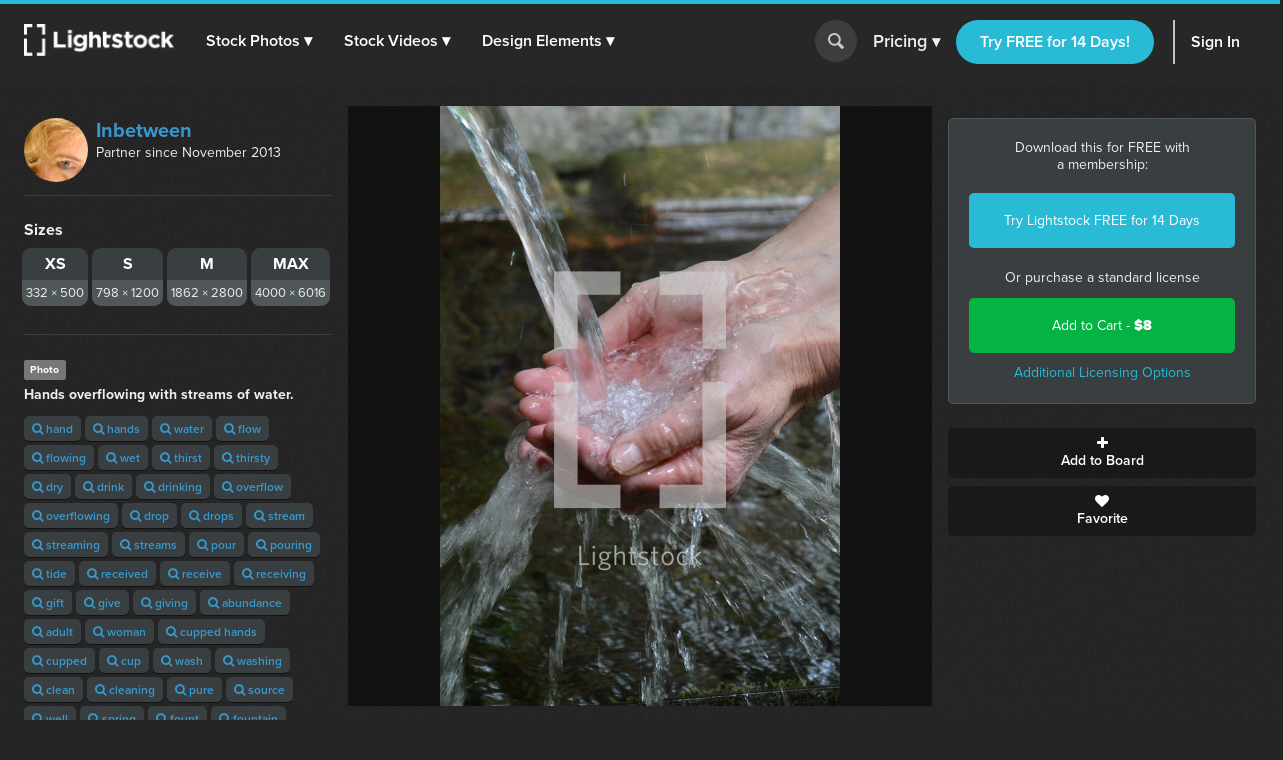

--- FILE ---
content_type: text/html; charset=utf-8
request_url: https://d1ltnstmohjmf1.cloudfront.net/photos/hands-overflowing-with-streams-of-water-hand-hands-water-flow-flowing
body_size: 16971
content:
<!DOCTYPE html>
<!--[if lte IE 7]> <html class="ie7"> <![endif]-->
<!--[if IE 8]> <html class="ie8"> <![endif]-->
<!--[if IE 9]> <html class="ie9"> <![endif]-->
<!--[if !IE]> ><! <![endif]-->
<html>
<!-- <![endif] -->
<head>
<meta charset='utf-8'>
<title>Hands overflowing with streams of water. 
  —  Photo — Lightstock</title>
<meta content='width=device-width, initial-scale=1' name='viewport'>
<meta content='Hands overflowing with streams of water. 
' name='description'>
<link href='https://plus.google.com/+Lightstock/' rel='publisher'>
<link href='/favicon.png' rel='shortcut icon' type='image/x-icon'>
<link href='/apple-touch-icon.png' rel='apple-touch-icon'>
<meta name="twitter:card" content="summary_large_image">
<meta name="twitter:site" content="@lightstock">
<meta property="og:title" content="Hands overflowing with streams of water. 
">
<meta property="og:url" content="https://www.lightstock.com/photos/hands-overflowing-with-streams-of-water-hand-hands-water-flow-flowing">
<meta property="og:description" content="Hands overflowing with streams of water. 
. Purchase this and thousands of other faith based items on Lightstock.com">
<meta property="og:image" content="https://d113wk4ga3f0l0.cloudfront.net/c?o=[base64]&amp;s=a5053dc1e3bf3fae3d725cc631f3201a9489e11e">

<link rel="stylesheet" media="all" href="https://assets.lightstock.com/assets/application-bootstrap3-50b38a2c4d4585559cc41402b20816aee2108be7aa21823824282ebd41df4f1e.css" />
<script src="https://assets.lightstock.com/assets/application-bootstrap3-85e9755cf649c322485cdb7ad8389ba4450d164c7bf75e0f10d8d915e951cce1.js"></script>
<!-- NOT a fan of this. But I can't globally include it because it'd clash with the Stripe.js v2 library I use for affiliates. -->
<!-- This hack will have to stand until we funnel every last subscription endpoint into the pricing page. -->
<link rel="canonical" href="https://www.lightstock.com/photos/hands-overflowing-with-streams-of-water-hand-hands-water-flow-flowing" />
<meta name="csrf-param" content="authenticity_token" />
<meta name="csrf-token" content="lemFaS+gy75g6qpgu2amiJWaZnoLSwPqTvWHRhcDYo/NX/61UVejYdCFjRZWiKVAKVL3vVPcHyI/BRSeo8VG1Q==" />
<script src="//www.google.com/jsapi"></script>
<script src="https://assets.lightstock.com/assets/chartkick-4a9ee3f1513a7d00891676b8310ee38d9526e7b03eb80492c60919bf33cb7dba.js"></script>
<script src='//use.typekit.net/nny8zdq.js' type='text/javascript'></script>
<script>
  try{Typekit.load();}catch(e){}
</script>
<!--[if lt IE 9]>
<script src="https://html5shiv.googlecode.com/svn/trunk/html5.js" type="text/javascript"></script>
<script src="https://css3-mediaqueries-js.googlecode.com/svn/trunk/css3-mediaqueries.js" type="text/javascript"></script>
<![endif]-->
  <script>
    window.dataLayer = window.dataLayer || [];


    (function(w,d,s,l,i){w[l]=w[l]||[];w[l].push({'gtm.start':
    new Date().getTime(),event:'gtm.js'});var f=d.getElementsByTagName(s)[0],
    j=d.createElement(s),dl=l!='dataLayer'?'&l='+l:'';j.async=true;j.src=
    'https://analytics.lightstock.com/gtm.js?id='+i+dl;f.parentNode.insertBefore(j,f);
    })(window,document,'script','dataLayer','GTM-W5PT6QJ');
  </script>


<!-- Hotjar Tracking Code for www.lightstock.com -->
<script>
    (function(h,o,t,j,a,r){
        h.hj=h.hj||function(){(h.hj.q=h.hj.q||[]).push(arguments)};
        h._hjSettings={hjid:550000,hjsv:5};
        a=o.getElementsByTagName('head')[0];
        r=o.createElement('script');r.async=1;
        r.src=t+h._hjSettings.hjid+j+h._hjSettings.hjsv;
        a.appendChild(r);
    })(window,document,'//static.hotjar.com/c/hotjar-','.js?sv=');
</script>


<script src="https://npmcdn.com/imagesloaded@4.1/imagesloaded.pkgd.min.js"></script>

<script>try { window.dataLayer.push({ ecommerce: null }); window.dataLayer.push({"event_id":"5YxYA0OD8a5eZ8Cv","event":"view_item","ecommerce":{"items":[{"item_id":"hands-overflowing-with-streams-of-water-hand-hands-water-flow-flowing","item_name":"Hands overflowing with streams of water. \r\n","price":"8.00","quantity":1,"item_brand":"Inbetween","item_category":"Photo"}]}}); } catch(e) { }</script></head>

<body class=' showcase showcase'>
<script>
  try {
    
    if(window.location.href == 'https://www.lightstock.com' || window.location.href == 'https://www.lightstock.com/'){
      hj('trigger', 'homepage_logged_out');
    }
    
  } catch (error) {
    //DLog(error)
  }
</script>

<div id='fb-root'></div>



<header class='v2-header clearfix unlimited-membership-launch has-account'>
<div class='v2-header__section'>
<a class='v2-header__logo' href='/'>
<img alt='Lightstock' src='https://assets.lightstock.com/assets/logo/lightstock_logo@2x-90a4907c653c490cce9490fa2633dd3e488c3df128bf318e30b4460908390d7b.png'>
</a>
<button class='v2-header__menu-toggle js-menu-toggle'>
Menu
</button>
<nav class='v2-header__nav is-mobile-menu'>
<ul>
<li>
<span class='dropdown' role='button'>
<a href="/search?noteworthy_boost=6&amp;page=1&amp;per_page=60&amp;product_type=photo&amp;q=&amp;sort=trending">Stock Photos
<span class='dropdown-arrow'>▾</span>
</a><span class='no-link'>
Stock Photos
<span class='dropdown-arrow'>▾</span>
<a class="active-menu-link" href="/photos"><div></div>
</a></span>
</span>
<div class='v2-header__submenu is-wide recategorized' role='menu'>
<div class='v2-header__submenu__inner'>
<div class='v2-header__submenu__column'>
<div class='popular-search-header'>
Popular Searches
</div>
<ul>
<li>
<a href="/search?noteworthy_boost=6&amp;page=1&amp;per_page=60&amp;product_type=photo&amp;q=jesus&amp;sort=relevance"><i class='fa fa-search'></i>
Jesus
</a></li>
<li>
<a href="/search?noteworthy_boost=6&amp;page=1&amp;per_page=60&amp;product_type=photo&amp;q=bible&amp;sort=relevance"><i class='fa fa-search'></i>
Bible
</a></li>
<li>
<a href="/search?noteworthy_boost=6&amp;page=1&amp;per_page=60&amp;product_type=photo&amp;q=cross&amp;sort=relevance"><i class='fa fa-search'></i>
Cross
</a></li>
<li>
<a href="/search?noteworthy_boost=6&amp;page=1&amp;per_page=60&amp;product_type=photo&amp;q=communion&amp;sort=relevance"><i class='fa fa-search'></i>
Communion
</a></li>
<li>
<a href="/search?noteworthy_boost=6&amp;page=1&amp;per_page=60&amp;product_type=photo&amp;q=missions&amp;sort=relevance"><i class='fa fa-search'></i>
Missions
</a></li>
</ul>
</div>
<div class='v2-header__submenu__column'>
<div class='popular-search-header'>

</div>
<ul>
<li>
<a href="/search?noteworthy_boost=6&amp;page=1&amp;per_page=60&amp;product_type=photo&amp;q=worship&amp;sort=relevance"><i class='fa fa-search'></i>
Worship
</a></li>
<li>
<a href="/search?noteworthy_boost=6&amp;page=1&amp;per_page=60&amp;product_type=photo&amp;q=prayer&amp;sort=relevance"><i class='fa fa-search'></i>
Prayer
</a></li>
<li>
<a href="/search?noteworthy_boost=6&amp;page=1&amp;per_page=60&amp;product_type=photo&amp;q=small+groups&amp;sort=relevance"><i class='fa fa-search'></i>
Small groups
</a></li>
<li>
<a href="/search?noteworthy_boost=6&amp;page=1&amp;per_page=60&amp;product_type=photo&amp;q=technology&amp;sort=relevance"><i class='fa fa-search'></i>
Technology
</a></li>
<li>
<a href="/search?noteworthy_boost=6&amp;page=1&amp;per_page=60&amp;product_type=photo&amp;q=baptism&amp;sort=relevance"><i class='fa fa-search'></i>
Baptism
</a></li>
</ul>
</div>
<div class='v2-header__submenu__column'>
<div class='popular-search-header'>

</div>
<ul>
<li>
<a href="/search?noteworthy_boost=6&amp;page=1&amp;per_page=60&amp;product_type=photo&amp;q=church&amp;sort=relevance"><i class='fa fa-search'></i>
Church
</a></li>
<li>
<a href="/search?noteworthy_boost=6&amp;page=1&amp;per_page=60&amp;product_type=photo&amp;q=people&amp;sort=relevance"><i class='fa fa-search'></i>
People
</a></li>
<li>
<a href="/search?noteworthy_boost=6&amp;page=1&amp;per_page=60&amp;product_type=photo&amp;q=cross&amp;sort=relevance"><i class='fa fa-search'></i>
Cross
</a></li>
<li>
<a href="/search?noteworthy_boost=6&amp;page=1&amp;per_page=60&amp;product_type=photo&amp;q=halloween&amp;sort=relevance"><i class='fa fa-search'></i>
Halloween
</a></li>
<li>
<a href="/search?noteworthy_boost=6&amp;page=1&amp;per_page=60&amp;product_type=photo&amp;q=school&amp;sort=relevance"><i class='fa fa-search'></i>
School
</a></li>
</ul>
</div>
</div>
<div class='v2-header__submenu__footer recategorized'>
<ul class='clearfix'>
<li>
<a href="/noteworthy/photos"><i class='opacity-1'><svg class="inline-svg" xmlns="http://www.w3.org/2000/svg" viewBox="0 0 222.82 222.83">
  <path d="M221.87,107.73a7.63,7.63,0,0,0-3-3l-13.35-9.32a14.4,14.4,0,0,1-4.62-17.23l6.91-14.74a7.6,7.6,0,0,0-6.67-11.54l-16.23-1.4A14.38,14.38,0,0,1,172.3,37.9l-1.39-16.21A7.62,7.62,0,0,0,159.36,15l-14.74,6.9a14.37,14.37,0,0,1-17.22-4.61L118.08,3.94a7.6,7.6,0,0,0-13.33,0L95.42,17.3A14.37,14.37,0,0,1,78.2,21.91L63.46,15a7.6,7.6,0,0,0-11.54,6.67L50.52,37.9A14.36,14.36,0,0,1,37.91,50.51l-16.23,1.4A7.61,7.61,0,0,0,15,63.45l6.91,14.76a14.38,14.38,0,0,1-4.61,17.22L3.94,104.75a7.62,7.62,0,0,0-3,10.34,7.72,7.72,0,0,0,3,3l13.35,9.32a14.39,14.39,0,0,1,4.62,17.22L15,159.38a7.6,7.6,0,0,0,2.58,10.45,7.72,7.72,0,0,0,4.08,1.1l16.24,1.39a14.38,14.38,0,0,1,12.61,12.61l1.39,16.23a7.62,7.62,0,0,0,11.55,6.67l14.74-6.91a14.41,14.41,0,0,1,17.23,4.61l9.32,13.35a7.6,7.6,0,0,0,10.34,3,7.51,7.51,0,0,0,3-3l9.32-13.35a14.38,14.38,0,0,1,17.23-4.61l14.74,6.9a7.62,7.62,0,0,0,11.55-6.67l1.39-16.22a14.39,14.39,0,0,1,12.61-12.58L201.14,171a7.62,7.62,0,0,0,6.67-11.55l-6.89-14.78a14.37,14.37,0,0,1,4.61-17.22l13.35-9.31A7.63,7.63,0,0,0,221.87,107.73Zm-67.14,53.53H134.85l-46.15-65v65H68.09V64.46H89.28l44.84,62.7V64.46h20.61Z"/>
</svg>
</i>
New & Noteworthy
</a></li>
<li>
<a href="/trending/photos"><i class='fa fa-heart'></i>
Trending
</a></li>
<li><a href="/photos">View All &gt;</a></li>
</ul>
</div>
</div>
</li>
<li>
<span class='dropdown' role='button'>
<a href="/search?noteworthy_boost=6&amp;page=1&amp;per_page=60&amp;product_type=video&amp;q=&amp;sort=trending">Stock Videos
<span class='dropdown-arrow'>▾</span>
</a><span class='no-link'>
Stock Videos
<span class='dropdown-arrow'>▾</span>
<a class="active-menu-link" href="/video"><div></div>
</a></span>
</span>
<div class='v2-header__submenu is-wide recategorized' role='menu'>
<div class='v2-header__submenu__inner'>
<div class='v2-header__submenu__column'>
<div class='popular-search-header'>
Popular Searches
</div>
<ul>
<li>
<a href="/search?noteworthy_boost=6&amp;page=1&amp;per_page=60&amp;product_type=video&amp;q=jesus&amp;sort=relevance"><i class='fa fa-search'></i>
Jesus
</a></li>
<li>
<a href="/search?noteworthy_boost=6&amp;page=1&amp;per_page=60&amp;product_type=video&amp;q=worship&amp;sort=relevance"><i class='fa fa-search'></i>
Worship
</a></li>
<li>
<a href="/search?noteworthy_boost=6&amp;page=1&amp;per_page=60&amp;product_type=video&amp;q=time+lapse&amp;sort=relevance"><i class='fa fa-search'></i>
Time lapse
</a></li>
<li>
<a href="/search?noteworthy_boost=6&amp;page=1&amp;per_page=60&amp;product_type=video&amp;q=bible&amp;sort=relevance"><i class='fa fa-search'></i>
Bible
</a></li>
<li>
<a href="/search?noteworthy_boost=6&amp;page=1&amp;per_page=60&amp;product_type=video&amp;q=praying&amp;sort=relevance"><i class='fa fa-search'></i>
Praying
</a></li>
</ul>
</div>
<div class='v2-header__submenu__column'>
<div class='popular-search-header'>

</div>
<ul>
<li>
<a href="/search?noteworthy_boost=6&amp;page=1&amp;per_page=60&amp;product_type=video&amp;q=nature&amp;sort=relevance"><i class='fa fa-search'></i>
Nature
</a></li>
<li>
<a href="/search?noteworthy_boost=6&amp;page=1&amp;per_page=60&amp;product_type=video&amp;q=small+groups&amp;sort=relevance"><i class='fa fa-search'></i>
Small groups
</a></li>
<li>
<a href="/search?noteworthy_boost=6&amp;page=1&amp;per_page=60&amp;product_type=video&amp;q=family&amp;sort=relevance"><i class='fa fa-search'></i>
Family
</a></li>
<li>
<a href="/search?noteworthy_boost=6&amp;page=1&amp;per_page=60&amp;product_type=video&amp;q=technology&amp;sort=relevance"><i class='fa fa-search'></i>
Technology
</a></li>
<li>
<a href="/search?noteworthy_boost=6&amp;page=1&amp;per_page=60&amp;product_type=video&amp;q=baptism&amp;sort=relevance"><i class='fa fa-search'></i>
Baptism
</a></li>
</ul>
</div>
<div class='v2-header__submenu__column'>
<div class='popular-search-header'>

</div>
<ul>
<li>
<a href="/search?noteworthy_boost=6&amp;page=1&amp;per_page=60&amp;product_type=video&amp;q=church&amp;sort=relevance"><i class='fa fa-search'></i>
Church
</a></li>
<li>
<a href="/search?noteworthy_boost=6&amp;page=1&amp;per_page=60&amp;product_type=video&amp;q=aerial&amp;sort=relevance"><i class='fa fa-search'></i>
Aerial
</a></li>
<li>
<a href="/search?noteworthy_boost=6&amp;page=1&amp;per_page=60&amp;product_type=video&amp;q=cross&amp;sort=relevance"><i class='fa fa-search'></i>
Cross
</a></li>
<li>
<a href="/search?noteworthy_boost=6&amp;page=1&amp;per_page=60&amp;product_type=video&amp;q=halloween&amp;sort=relevance"><i class='fa fa-search'></i>
Halloween
</a></li>
<li>
<a href="/search?noteworthy_boost=6&amp;page=1&amp;per_page=60&amp;product_type=video&amp;q=school&amp;sort=relevance"><i class='fa fa-search'></i>
School
</a></li>
</ul>
</div>
</div>
<div class='v2-header__submenu__footer recategorized'>
<ul class='clearfix'>
<li>
<a href="/noteworthy/videos"><i class='opacity-1'><svg class="inline-svg" xmlns="http://www.w3.org/2000/svg" viewBox="0 0 222.82 222.83">
  <path d="M221.87,107.73a7.63,7.63,0,0,0-3-3l-13.35-9.32a14.4,14.4,0,0,1-4.62-17.23l6.91-14.74a7.6,7.6,0,0,0-6.67-11.54l-16.23-1.4A14.38,14.38,0,0,1,172.3,37.9l-1.39-16.21A7.62,7.62,0,0,0,159.36,15l-14.74,6.9a14.37,14.37,0,0,1-17.22-4.61L118.08,3.94a7.6,7.6,0,0,0-13.33,0L95.42,17.3A14.37,14.37,0,0,1,78.2,21.91L63.46,15a7.6,7.6,0,0,0-11.54,6.67L50.52,37.9A14.36,14.36,0,0,1,37.91,50.51l-16.23,1.4A7.61,7.61,0,0,0,15,63.45l6.91,14.76a14.38,14.38,0,0,1-4.61,17.22L3.94,104.75a7.62,7.62,0,0,0-3,10.34,7.72,7.72,0,0,0,3,3l13.35,9.32a14.39,14.39,0,0,1,4.62,17.22L15,159.38a7.6,7.6,0,0,0,2.58,10.45,7.72,7.72,0,0,0,4.08,1.1l16.24,1.39a14.38,14.38,0,0,1,12.61,12.61l1.39,16.23a7.62,7.62,0,0,0,11.55,6.67l14.74-6.91a14.41,14.41,0,0,1,17.23,4.61l9.32,13.35a7.6,7.6,0,0,0,10.34,3,7.51,7.51,0,0,0,3-3l9.32-13.35a14.38,14.38,0,0,1,17.23-4.61l14.74,6.9a7.62,7.62,0,0,0,11.55-6.67l1.39-16.22a14.39,14.39,0,0,1,12.61-12.58L201.14,171a7.62,7.62,0,0,0,6.67-11.55l-6.89-14.78a14.37,14.37,0,0,1,4.61-17.22l13.35-9.31A7.63,7.63,0,0,0,221.87,107.73Zm-67.14,53.53H134.85l-46.15-65v65H68.09V64.46H89.28l44.84,62.7V64.46h20.61Z"/>
</svg>
</i>
New & Noteworthy
</a></li>
<li>
<a href="/trending/videos"><i class='fa fa-heart'></i>
Trending
</a></li>
<li>
<a href="/search?noteworthy_boost=6&amp;page=1&amp;per_page=60&amp;product_type=video&amp;q=&amp;resolution%5B4k_or_higher%5D=1&amp;sort=relevance"><i class='fa fa-filter'></i>
4K
</a></li>
<li>
<a href="/video">View All &gt;</a>
</li>
</ul>
</div>
</div>
</li>
<li>
<span class='dropdown' role='button'>
<a href="/search?noteworthy_boost=6&amp;page=1&amp;per_page=60&amp;product_type=design+element&amp;q=&amp;sort=trending">Design Elements
<span class='dropdown-arrow'>▾</span>
</a><span class='no-link'>
Design Elements
<span class='dropdown-arrow'>▾</span>
<a class="active-menu-link" href="/search?noteworthy_boost=6&amp;page=1&amp;per_page=60&amp;product_type=design+element&amp;q=&amp;sort=trending"><div></div>
</a></span>
</span>
<div class='v2-header__submenu is-wide recategorized' role='menu'>
<div class='v2-header__submenu__inner'>
<div class='v2-header__submenu__column'>
<div class='popular-search-header background-darkergray'>Sub Types</div>
<ul class='background-darkergray'>
<li>
<a href="/search?noteworthy_boost=6&amp;page=1&amp;per_page=60&amp;product_categories%5Bobjects%5D=1&amp;product_type=design+element&amp;q=&amp;sort=trending"><img class='navbar-svg' src='https://assets.lightstock.com/assets/header/svgs/design_elements-dddff86364ca615b772d6842dce035b29d623f18e45a0993140f8b5d419613d2.svg'>
Objects
</a></li>
<li>
<a href="/search?noteworthy_boost=6&amp;page=1&amp;per_page=60&amp;product_categories%5Bbackgrounds%5D=1&amp;product_type=design+element&amp;q=&amp;sort=trending"><img class='navbar-svg' src='https://assets.lightstock.com/assets/header/svgs/vector_scenes-a50ff754e0f395a5ed5d417c1fb2f35aada93c7797437a41d81ba3dc38bdfbc5.svg'>
Backgrounds
</a></li>
<li>
<a href="/search?noteworthy_boost=6&amp;page=1&amp;per_page=60&amp;product_categories%5Bvector+art%5D=1&amp;product_type=design+element&amp;q=&amp;sort=trending"><svg class="inline-svg" xmlns="http://www.w3.org/2000/svg" viewBox="0 0 512 512"><!-- Font Awesome Free 5.15.4 by @fontawesome - https://fontawesome.com License - https://fontawesome.com/license/free (Icons: CC BY 4.0, Fonts: SIL OFL 1.1, Code: MIT License) --><path d="M512 128V32c0-17.67-14.33-32-32-32h-96c-17.67 0-32 14.33-32 32H160c0-17.67-14.33-32-32-32H32C14.33 0 0 14.33 0 32v96c0 17.67 14.33 32 32 32v192c-17.67 0-32 14.33-32 32v96c0 17.67 14.33 32 32 32h96c17.67 0 32-14.33 32-32h192c0 17.67 14.33 32 32 32h96c17.67 0 32-14.33 32-32v-96c0-17.67-14.33-32-32-32V160c17.67 0 32-14.33 32-32zm-96-64h32v32h-32V64zM64 64h32v32H64V64zm32 384H64v-32h32v32zm352 0h-32v-32h32v32zm-32-96h-32c-17.67 0-32 14.33-32 32v32H160v-32c0-17.67-14.33-32-32-32H96V160h32c17.67 0 32-14.33 32-32V96h192v32c0 17.67 14.33 32 32 32h32v192z"/></svg>
Vector Art
</a></li>
<li>
<a href="/search?noteworthy_boost=6&amp;page=1&amp;per_page=60&amp;product_categories%5Btexture+overlays%5D=1&amp;product_type=design+element&amp;q=&amp;sort=trending"><svg class="inline-svg" version="1.1" xmlns="http://www.w3.org/2000/svg" x="0px" y="0px" viewBox="0 0 100 100" style="fill: white;">
<path d="M79.2,12.4c-0.4,0-0.8-0.1-1.2-0.3C68.4,7.1,60.1,5,50.1,5c-9.9,0-19.4,2.4-27.9,7.1c-1.2,0.6-2.7,0.2-3.4-1
	c-0.7-1.2-0.2-2.8,1-3.4C29.1,2.6,39.3,0,50.1,0c10.7,0,20,2.4,30.2,7.6c1.3,0.6,1.7,2.1,1.1,3.3C80.9,11.9,80.1,12.4,79.2,12.4
	L79.2,12.4z M7.4,38.6c-0.5,0-1-0.2-1.5-0.5c-1.2-0.8-1.4-2.3-0.6-3.5c5-7,11.3-12.5,18.8-16.3c15.7-8.1,35.9-8.2,51.7-0.1
	c7.5,3.9,13.8,9.3,18.8,16.3c0.8,1.1,0.6,2.7-0.6,3.5c-1.2,0.8-2.7,0.6-3.5-0.6c-4.5-6.3-10.2-11.3-17-14.7
	c-14.4-7.3-32.8-7.3-47.1,0.1c-6.8,3.5-12.5,8.5-17.1,14.8C9,38.3,8.2,38.6,7.4,38.6L7.4,38.6z M38.7,98.9c-0.7,0-1.3-0.2-1.8-0.8
	c-4.4-4.3-6.7-7.1-10.1-13.2c-3.5-6.1-5.3-13.6-5.3-21.7c0-14.9,12.7-26.9,28.4-26.9c15.6,0,28.4,12.1,28.4,26.9
	c0,1.4-1.1,2.5-2.5,2.5c-1.4,0-2.5-1.1-2.5-2.5c0-12.1-10.5-21.9-23.4-21.9c-12.9,0-23.4,9.8-23.4,21.9c0,7.2,1.6,13.8,4.7,19.2
	c3.2,5.8,5.4,8.2,9.3,12.1c1,1,1,2.6,0,3.6C40,98.7,39.4,99,38.7,98.9L38.7,98.9z M74.7,89.7c-6,0-11.2-1.5-15.5-4.4
	C51.7,80.2,47.2,72,47.2,63.3c0-1.4,1.1-2.5,2.5-2.5c1.4,0,2.5,1.1,2.5,2.5c0,7.1,3.6,13.7,9.7,17.8c3.6,2.4,7.7,3.5,12.7,3.5
	c1.2,0,3.2-0.1,5.2-0.5c1.4-0.2,2.7,0.7,2.9,2.1c0.2,1.4-0.7,2.7-2.1,2.9C77.9,89.6,75.4,89.7,74.7,89.7L74.7,89.7z M64.6,100
	c-0.2,0-0.4-0.1-0.7-0.1c-8-2.2-13.2-5.1-18.7-10.5c-7-6.9-10.9-16.2-10.9-26.1c0-8.1,6.9-14.7,15.4-14.7s15.4,6.6,15.4,14.7
	c0,5.3,4.7,9.7,10.4,9.7s10.4-4.4,10.4-9.7c0-18.9-16.3-34.2-36.4-34.2c-14.2,0-27.3,7.9-33.1,20.2c-2,4.1-3,8.8-3,14
	c0,3.9,0.4,10.1,3.4,18.1c0.5,1.3-0.1,2.8-1.5,3.2c-1.3,0.5-2.8-0.2-3.2-1.4C10,76.6,8.8,70.1,8.8,63.3c0-6,1.2-11.4,3.4-16.2
	c6.7-14,21.5-23,37.7-23c22.8,0,41.4,17.5,41.4,39.1c0,8.1-6.9,14.7-15.4,14.7s-15.4-6.6-15.4-14.7c0-5.4-4.7-9.7-10.4-9.7
	s-10.4,4.3-10.4,9.7c0,8.6,3.3,16.6,9.4,22.6c4.8,4.7,9.3,7.3,16.4,9.2c1.4,0.3,2.1,1.8,1.8,3.1C66.7,99.3,65.7,100,64.6,100
	L64.6,100z"/>
</svg>

Texture Overlays
</a></li>
<li>
<a href="/search?noteworthy_boost=6&amp;page=1&amp;per_page=60&amp;product_categories%5Bmockups%5D=1&amp;product_type=design+element&amp;q=&amp;sort=trending"><i class='fa fa-edit'></i>
Mockups
</a></li>
</ul>
</div>
<div class='v2-header__submenu__column'>
<div class='popular-search-header'>Filters</div>
<ul>
<li>
<a href="/search?noteworthy_boost=6&amp;page=1&amp;per_page=60&amp;product_categories%5Bicons%5D=1&amp;product_type=design+element&amp;q=&amp;sort=relevance"><i class='fa fa-filter'></i>
Icons
</a></li>
<li>
<a href="/search?noteworthy_boost=6&amp;page=1&amp;per_page=60&amp;product_categories%5Bborders%5D=1&amp;product_type=design+element&amp;q=&amp;sort=relevance"><i class='fa fa-filter'></i>
Borders
</a></li>
<li>
<a href="/search?noteworthy_boost=6&amp;page=1&amp;per_page=60&amp;product_categories%5Bpatterns%5D=1&amp;product_type=design+element&amp;q=&amp;sort=relevance"><i class='fa fa-filter'></i>
Patterns
</a></li>
<li>
<a href="/search?noteworthy_boost=6&amp;page=1&amp;per_page=60&amp;product_categories%5Bframes%5D=1&amp;product_type=design+element&amp;q=&amp;sort=relevance"><i class='fa fa-filter'></i>
Frames
</a></li>
<li>
<a href="/search?noteworthy_boost=6&amp;page=1&amp;per_page=60&amp;product_categories%5Btypography%5D=1&amp;product_type=design+element&amp;q=&amp;sort=relevance"><i class='fa fa-filter'></i>
Typography
</a></li>
</ul>
</div>
<div class='v2-header__submenu__column'>
<div class='popular-search-header'>Popular Searches</div>
<ul>
<li>
<a href="/search?noteworthy_boost=6&amp;page=1&amp;per_page=60&amp;product_type=design+element&amp;q=Flag&amp;sort=relevance"><i class='fa fa-search'></i>
Flag
</a></li>
<li>
<a href="/search?noteworthy_boost=6&amp;page=1&amp;per_page=60&amp;product_type=design+element&amp;q=jesus&amp;sort=relevance"><i class='fa fa-search'></i>
Jesus
</a></li>
<li>
<a href="/search?noteworthy_boost=6&amp;page=1&amp;per_page=60&amp;product_type=design+element&amp;q=texture&amp;sort=relevance"><i class='fa fa-search'></i>
Texture
</a></li>
<li>
<a href="/search?noteworthy_boost=6&amp;page=1&amp;per_page=60&amp;product_type=design+element&amp;q=halloween&amp;sort=relevance"><i class='fa fa-search'></i>
Halloween
</a></li>
<li>
<a href="/search?noteworthy_boost=6&amp;page=1&amp;per_page=60&amp;product_type=design+element&amp;q=scripture&amp;sort=relevance"><i class='fa fa-search'></i>
Scripture
</a></li>
</ul>
</div>
</div>
<div class='v2-header__submenu__footer recategorized'>
<ul class='clearfix'>
<li>
<a href="/noteworthy/design%20elements"><i class='opacity-1'><svg class="inline-svg" xmlns="http://www.w3.org/2000/svg" viewBox="0 0 222.82 222.83">
  <path d="M221.87,107.73a7.63,7.63,0,0,0-3-3l-13.35-9.32a14.4,14.4,0,0,1-4.62-17.23l6.91-14.74a7.6,7.6,0,0,0-6.67-11.54l-16.23-1.4A14.38,14.38,0,0,1,172.3,37.9l-1.39-16.21A7.62,7.62,0,0,0,159.36,15l-14.74,6.9a14.37,14.37,0,0,1-17.22-4.61L118.08,3.94a7.6,7.6,0,0,0-13.33,0L95.42,17.3A14.37,14.37,0,0,1,78.2,21.91L63.46,15a7.6,7.6,0,0,0-11.54,6.67L50.52,37.9A14.36,14.36,0,0,1,37.91,50.51l-16.23,1.4A7.61,7.61,0,0,0,15,63.45l6.91,14.76a14.38,14.38,0,0,1-4.61,17.22L3.94,104.75a7.62,7.62,0,0,0-3,10.34,7.72,7.72,0,0,0,3,3l13.35,9.32a14.39,14.39,0,0,1,4.62,17.22L15,159.38a7.6,7.6,0,0,0,2.58,10.45,7.72,7.72,0,0,0,4.08,1.1l16.24,1.39a14.38,14.38,0,0,1,12.61,12.61l1.39,16.23a7.62,7.62,0,0,0,11.55,6.67l14.74-6.91a14.41,14.41,0,0,1,17.23,4.61l9.32,13.35a7.6,7.6,0,0,0,10.34,3,7.51,7.51,0,0,0,3-3l9.32-13.35a14.38,14.38,0,0,1,17.23-4.61l14.74,6.9a7.62,7.62,0,0,0,11.55-6.67l1.39-16.22a14.39,14.39,0,0,1,12.61-12.58L201.14,171a7.62,7.62,0,0,0,6.67-11.55l-6.89-14.78a14.37,14.37,0,0,1,4.61-17.22l13.35-9.31A7.63,7.63,0,0,0,221.87,107.73Zm-67.14,53.53H134.85l-46.15-65v65H68.09V64.46H89.28l44.84,62.7V64.46h20.61Z"/>
</svg>
</i>
New & Noteworthy
</a></li>
<li>
<a href="/trending/design%20elements"><i class='fa fa-heart'></i>
Trending
</a></li>
<li><a href="/search?noteworthy_boost=6&amp;page=1&amp;per_page=60&amp;product_type=design+element&amp;q=&amp;sort=trending">View All &gt;</a></li>
</ul>
</div>
</div>
</li>
</ul>
</nav>
</div>
<form action='/search' class='v2-header__search dropdown-search is-mobile-menu' role='search'>
<div class='dropdown-search-box'>
<div class='dropdown-search-box-input'>
<input id='q' name='q' placeholder='I&#39;m looking for...' value=''>
<button class='go' type='submit' value=''></button>
</div>
<div class='dropdown-popular-search'>
<div class='popular-search-header'>Popular Searches:</div>
<div class='popular-searches'>
<a href="/search?noteworthy_boost=6&amp;page=1&amp;per_page=60&amp;q=jesus&amp;sort=relevance"><i class='fa fa-search'></i>
Jesus
</a><a href="/search?noteworthy_boost=6&amp;page=1&amp;per_page=60&amp;q=church&amp;sort=relevance"><i class='fa fa-search'></i>
Church
</a><a href="/search?noteworthy_boost=6&amp;page=1&amp;per_page=60&amp;q=communion&amp;sort=relevance"><i class='fa fa-search'></i>
Communion
</a><a href="/search?noteworthy_boost=6&amp;page=1&amp;per_page=60&amp;q=halloween&amp;sort=relevance"><i class='fa fa-search'></i>
Halloween
</a><a href="/search?noteworthy_boost=6&amp;page=1&amp;per_page=60&amp;q=community&amp;sort=relevance"><i class='fa fa-search'></i>
Community
</a><a href="/search?noteworthy_boost=6&amp;page=1&amp;per_page=60&amp;q=school&amp;sort=relevance"><i class='fa fa-search'></i>
School
</a></div>
</div>
</div>
<button class='go dropdown-search-button' type='button'></button>
<div class='dropdown-search-arrow'>&#9650;</div>
</form>
<script>
  (function() {
    $('button.dropdown-search-button').on('click', function() {
      $('.dropdown-search-box, .dropdown-search-arrow, .dropdown-search-button').toggleClass('active-search-box');
      return $('.dropdown-search-box input').focus();
    });
  
  }).call(this);
</script>
<div class='v2-header__section is-flex is-mobile-menu account updateable' data-update-path='/users/full_width_account_menu?homepage_mode=false&amp;source_controller=showcase'>

</div>
</header>



<div class='v2-container'>
<div class='v2-alerts'>




</div>


<div class='v2-showcase__container clearfix'>
<div class='v2-showcase__image'>
<div class='v2-showcase__main-image-old'>
<img alt="Hands overflowing with streams of water. 
" title="Hands overflowing with streams of water. 
" data-h="890" data-w="592" src="https://d113wk4ga3f0l0.cloudfront.net/c?o=[base64]&amp;s=3f30eb3e0ec81102b52dc126c4039220c8c143e3" />
</div>
</div>
<div class='v2-showcase__actions'>
<div class='unlimited-changes'>
<div class='v2-showcase__download-pricing'>
<h3>
Download this for FREE with a&nbsp;membership:
</h3>
<a class="btn background-primaryblue" href="/free-trial">Try Lightstock FREE for 14 Days</a>
<div>Or purchase a standard license</div>
<div class='btn v2-btn--green' id='add_to_cart_button'>
<a data-disable-with="Loading..." class="btn v2-btn--green" data-remote="true" rel="nofollow" data-method="post" href="/cart_items?itemable_id=226692&amp;itemable_meta%5Blicense_type%5D=standard&amp;itemable_meta%5Bpurchase_type%5D=a_la_carte&amp;itemable_type=MediaItem">Add to Cart -&nbsp
<span class='strong'>$8</span>
</a></div>

<a data-media-item-id='226692' data-target='#additional_licenses_226692' data-toggle='modal' href='#' id='licensing-options-link'>
Additional Licensing Options
</a>
<div class='modal white-modal modal-with-rounded-corners v2-download-modal center-vertically' id='additional_licenses_226692'>
<div class='modal-dialog'>
<div class='modal-content'>
<div class='modal-body'>
<button aria-label='Close' class='v2-download-modal__close' data-dismiss='modal'>
&times;
</button>
<div class='v2-download-modal__container'>
<div class='v2-download-modal__preview two-column'>
<img alt="Hands overflowing with streams of water. 
" data-h="175" data-w="116" src="https://d113wk4ga3f0l0.cloudfront.net/c?o=[base64]&amp;s=a5333a261025a4ed010503d8565b1a9ab41e19b7" />

</div>
<div class='v2-download-modal__info two-column'>
<div class='v2-download-modal__explanation license-selection-text'>
<div class='no-license-type-error hide primaryblue'>
Please select a license type
</div>
<div class='primaryblue'>Additional Licensing Options</div>
<p>
Our standard license will work for about 85% of Lightstock users use-cases.
Find out which license you need for your project <a href="/licensing">here</a>.
</p>
<div class='license-selection'>
<form id="cart-form" action="/cart_items" accept-charset="UTF-8" method="post"><input name="utf8" type="hidden" value="&#x2713;" autocomplete="off" /><input type="hidden" name="authenticity_token" value="smY0N++xKRxx0tkN3IpfinGit9UteTUOlXItd1TNCiqF+3JRZUz1C79HBCY6bHA0nUN2v/2fS0HtagJJc38IuQ==" autocomplete="off" /><input value="MediaItem" autocomplete="off" type="hidden" name="itemable_type" id="itemable_type" />
<input value="226692" autocomplete="off" type="hidden" name="itemable_id" id="itemable_id" />
<input value="a_la_carte" autocomplete="off" type="hidden" name="itemable_meta[purchase_type]" id="itemable_meta[purchase_type]" />
<div class='licenses'>
<div>
<input class="noUniform" id="standard-license" type="radio" value="standard" checked="checked" name="itemable_meta[license_type]" />
Standard License - <b>$8.00</b>
</div>
<div>
<input class="noUniform" id="extended-license" type="radio" value="extended" name="itemable_meta[license_type]" />
Extended License -
<span class=''>
<b>$59.00</b>
</span>
</div>
</div>
<div class='license-submit'>
<button name="button" type="button" class="btn background-primaryblue" id="add-to-cart">Add to Cart</button>
</div>
</form></div>
</div>
</div>
</div>
</div>
</div>
</div>
</div>
<script>
  $(document).ready(function(){
    $('#add_to_cart_btn').on('ajax:success', function(e){
      $('#download_modal_226692').modal('hide');
      $('#added_to_cart_modal').modal('show');
    });
  
    $('#add-to-cart').click(function() {
      if (!$('#standard-license').is(':checked') && !$('#extended-license').is(':checked')) {
        $('.no-license-type-error').removeClass('hide');
      }
      else {
        $('.no-license-type-error').addClass('hide');
        $('#cart-form').submit();
      }
    })
  });
</script>


</div>

</div>

<div class='v2-showcase__actions__buttons'>
<div class='clearfix'>
<button class='v2-btn v2-btn--dark v2-showcase__btn' data-media-item-id='226692' data-target='#signUp' data-toggle='modal'>
<i class='fa fa-plus'></i>
Add to Board
</button>
<script>
  (function() {
    $('.showcase-add-to-board-button').on('click', function() {
      DLog('Clicked .showcase-add-to-board-button');
      if ($.Lightstock.UserSignedIn) {
        return $.Lightstock.ShowAddToBoardsFormWithMediaItem($(this).data('media-item-id'));
      } else {
        return $("#signUp").modal('show');
      }
    });
  
  }).call(this);
</script>

<button class='v2-btn v2-btn--dark v2-showcase__btn' data-media-item-id='226692' data-target='#signUp' data-toggle='modal'>
<i class='fa fa-heart'></i>
<span>
Favorite
</span>
</button>
<script>
  (function() {
    new $.Lightstock.FavoriteButton($('.favorite-button'));
  
  }).call(this);
</script>

</div>
</div>
</div>
<div class='v2-showcase__info'>
<div class='v2-showcase__meta__section'>
<div class='v2-partner'>
<a class='v2-partner__avatar' href='/users/inbetween'>
<img src="https://d113wk4ga3f0l0.cloudfront.net/c?o=[base64]&amp;s=48a1cad753fe940393ab0cc2ea9dc4b8ca6f6ed6" />
</a>
<div class='v2-partner__content'>
<a class="v2-partner__name" href="/users/inbetween">Inbetween</a>
<span class='v2-partner__meta'>
Partner since November 2013
</span>
</div>
</div>
</div>

<div class='v2-showcase__meta__section v2-showcase__meta__section--sizes'>
<h3>Sizes</h3>
<div class='v2-showcase__meta__items clearfix'>
<div class='v2-showcase__meta__items__item size'>
<strong>
XS
</strong>
<span>
332 &times; 500
</span>
</div>
<div class='v2-showcase__meta__items__item size'>
<strong>
S
</strong>
<span>
798 &times; 1200
</span>
</div>
<div class='v2-showcase__meta__items__item size'>
<strong>
M
</strong>
<span>
1862 &times; 2800
</span>
</div>
<div class='v2-showcase__meta__items__item size'>
<strong>
MAX
</strong>
<span>
4000 &times; 6016
</span>
</div>
</div>
</div>

<div class='v2-showcase__meta__section'>
<div class='label label-default'>
<span>
Photo
</span>
</div>
<h1><p>Hands overflowing with streams of water. 
</p></h1>
<p>
</p>
<div class='clearfix v2-tags'>
<a class='v2-tag' href='/search?q=hand'>
<i class='fa fa-search'></i>
hand
</a>
<a class='v2-tag' href='/search?q=hands'>
<i class='fa fa-search'></i>
 hands
</a>
<a class='v2-tag' href='/search?q=water'>
<i class='fa fa-search'></i>
 water
</a>
<a class='v2-tag' href='/search?q=flow'>
<i class='fa fa-search'></i>
 flow
</a>
<a class='v2-tag' href='/search?q=flowing'>
<i class='fa fa-search'></i>
 flowing
</a>
<a class='v2-tag' href='/search?q=wet'>
<i class='fa fa-search'></i>
 wet
</a>
<a class='v2-tag' href='/search?q=thirst'>
<i class='fa fa-search'></i>
 thirst
</a>
<a class='v2-tag' href='/search?q=thirsty'>
<i class='fa fa-search'></i>
 thirsty
</a>
<a class='v2-tag' href='/search?q=dry'>
<i class='fa fa-search'></i>
 dry
</a>
<a class='v2-tag' href='/search?q=drink'>
<i class='fa fa-search'></i>
 drink
</a>
<a class='v2-tag' href='/search?q=drinking'>
<i class='fa fa-search'></i>
 drinking
</a>
<a class='v2-tag' href='/search?q=overflow'>
<i class='fa fa-search'></i>
 overflow
</a>
<a class='v2-tag' href='/search?q=overflowing'>
<i class='fa fa-search'></i>
 overflowing
</a>
<a class='v2-tag' href='/search?q=drop'>
<i class='fa fa-search'></i>
 drop
</a>
<a class='v2-tag' href='/search?q=drops'>
<i class='fa fa-search'></i>
 drops
</a>
<a class='v2-tag' href='/search?q=stream'>
<i class='fa fa-search'></i>
 stream
</a>
<a class='v2-tag' href='/search?q=streaming'>
<i class='fa fa-search'></i>
 streaming
</a>
<a class='v2-tag' href='/search?q=streams'>
<i class='fa fa-search'></i>
 streams
</a>
<a class='v2-tag' href='/search?q=pour'>
<i class='fa fa-search'></i>
 pour
</a>
<a class='v2-tag' href='/search?q=pouring'>
<i class='fa fa-search'></i>
 pouring
</a>
<a class='v2-tag' href='/search?q=tide'>
<i class='fa fa-search'></i>
 tide
</a>
<a class='v2-tag' href='/search?q=received'>
<i class='fa fa-search'></i>
 received
</a>
<a class='v2-tag' href='/search?q=receive'>
<i class='fa fa-search'></i>
 receive
</a>
<a class='v2-tag' href='/search?q=receiving'>
<i class='fa fa-search'></i>
 receiving
</a>
<a class='v2-tag' href='/search?q=gift'>
<i class='fa fa-search'></i>
 gift
</a>
<a class='v2-tag' href='/search?q=give'>
<i class='fa fa-search'></i>
 give
</a>
<a class='v2-tag' href='/search?q=giving'>
<i class='fa fa-search'></i>
 giving
</a>
<a class='v2-tag' href='/search?q=abundance'>
<i class='fa fa-search'></i>
 abundance
</a>
<a class='v2-tag' href='/search?q=adult'>
<i class='fa fa-search'></i>
 adult
</a>
<a class='v2-tag' href='/search?q=woman'>
<i class='fa fa-search'></i>
 woman
</a>
<a class='v2-tag' href='/search?q=cupped hands'>
<i class='fa fa-search'></i>
 cupped hands
</a>
<a class='v2-tag' href='/search?q=cupped'>
<i class='fa fa-search'></i>
 cupped
</a>
<a class='v2-tag' href='/search?q=cup'>
<i class='fa fa-search'></i>
 cup
</a>
<a class='v2-tag' href='/search?q=wash'>
<i class='fa fa-search'></i>
 wash
</a>
<a class='v2-tag' href='/search?q=washing'>
<i class='fa fa-search'></i>
 washing
</a>
<a class='v2-tag' href='/search?q=clean'>
<i class='fa fa-search'></i>
 clean
</a>
<a class='v2-tag' href='/search?q=cleaning'>
<i class='fa fa-search'></i>
 cleaning
</a>
<a class='v2-tag' href='/search?q=pure'>
<i class='fa fa-search'></i>
  pure
</a>
<a class='v2-tag' href='/search?q=source'>
<i class='fa fa-search'></i>
 source
</a>
<a class='v2-tag' href='/search?q=well'>
<i class='fa fa-search'></i>
 well
</a>
<a class='v2-tag' href='/search?q=spring'>
<i class='fa fa-search'></i>
 spring
</a>
<a class='v2-tag' href='/search?q=fount'>
<i class='fa fa-search'></i>
 fount
</a>
<a class='v2-tag' href='/search?q=fountain'>
<i class='fa fa-search'></i>
 fountain
</a>
<a class='v2-tag' href='/search?q=live'>
<i class='fa fa-search'></i>
 live
</a>
<a class='v2-tag' href='/search?q=life'>
<i class='fa fa-search'></i>
 life
</a>
<a class='v2-tag' href='/search?q=hold'>
<i class='fa fa-search'></i>
 hold
</a>
<a class='v2-tag' href='/search?q=holding'>
<i class='fa fa-search'></i>
 holding
</a>
<a class='v2-tag' href='/search?q=fresh'>
<i class='fa fa-search'></i>
 fresh
</a>
<a class='v2-tag' href='/search?q=cool'>
<i class='fa fa-search'></i>
 cool
</a>
<a class='v2-tag' href='/search?q=cold'>
<i class='fa fa-search'></i>
 cold
</a>
<a class='v2-tag' href='/search?q=refreshing'>
<i class='fa fa-search'></i>
 refreshing
</a>
<a class='v2-tag' href='/search?q=freshen'>
<i class='fa fa-search'></i>
 freshen
</a>
<a class='v2-tag' href='/search?q=refresh'>
<i class='fa fa-search'></i>
 refresh
</a>
<a class='v2-tag' href='/search?q=recreate'>
<i class='fa fa-search'></i>
 recreate
</a>
<a class='v2-tag' href='/search?q=recreating'>
<i class='fa fa-search'></i>
 recreating
</a>
<a class='v2-tag' href='/search?q=refreshment'>
<i class='fa fa-search'></i>
 refreshment
</a>
<a class='v2-tag' href='/search?q=refresher'>
<i class='fa fa-search'></i>
 refresher
</a>
<a class='v2-tag' href='/search?q=refection'>
<i class='fa fa-search'></i>
 refection
</a>
<a class='v2-tag' href='/search?q=thirst quencher'>
<i class='fa fa-search'></i>
 thirst quencher
</a>
<a class='v2-tag' href='/search?q=revive'>
<i class='fa fa-search'></i>
 revive
</a>
<a class='v2-tag' href='/search?q=reviving'>
<i class='fa fa-search'></i>
 reviving
</a>
<a class='v2-tag' href='/search?q=natural'>
<i class='fa fa-search'></i>
 natural
</a>
<a class='v2-tag' href='/search?q=nature'>
<i class='fa fa-search'></i>
 nature
</a>
<a class='v2-tag' href='/search?q=outdoor'>
<i class='fa fa-search'></i>
 outdoor
</a>
<a class='v2-tag' href='/search?q=outdoors'>
<i class='fa fa-search'></i>
 outdoors
</a>
</div>
</div>
<div class='v2-showcase__meta__section'>
<h3>
Product Properties
</h3>
<div class='v2-showcase__meta__items clearfix'>
<div class='v2-showcase__meta__items__item'>
<strong>
Product ID
</strong>
<span>
226692
</span>
</div>
</div>
</div>
<div class='v2-showcase__meta__section hide-on-md'>
<h3>
Share
</h3>
<div class='v2-showcase__meta__share'>
<a class='v2-btn v2-btn--sm v2-btn--facebook js-share' href='https://www.facebook.com/sharer/sharer.php?u=PAGEURL' target='_blank'>
<i class='fa fa-facebook-square fa-fw'></i>
Facebook
</a>
<a class='v2-btn v2-btn--sm v2-btn--twitter js-share' href='https://twitter.com/share?url=PAGEURL&amp;text=Check+This_Out' target='_blank'>
<i class='fa fa-twitter fa-fw'></i>
Twitter
</a>
<a class='v2-btn v2-btn--sm v2-btn--pinterest js-share' href='http://pinterest.com/pin/create/button/?url=PAGEURL' target='_blank'>
<i class='fa fa-pinterest-square fa-fw'></i>
Pinterest
</a>
</div>
</div>
<script>
  $( '.js-share' ).each( function( i, el ){
    current_url = $( this ).attr( 'href' );
    new_url     = current_url.replace('PAGEURL', encodeURIComponent(window.location.href));
    $( this ).attr( 'href', new_url );
  });
  
  $('.js-description-expand').on('click', function (ev) {
    ev.preventDefault()
    $(this).parent().html('')
  })
</script>

</div>
</div>
<div class='v2-showcase__relateds'>
<div class='v2-showcase__related'>
<div class='v2-showcase__related__header clearfix'>
<h2>
More from
<a href="/users/inbetween/shoots/psalm-23-5-my-cup-overflows">this shoot</a>:
</h2>
<a href="/users/inbetween/shoots/psalm-23-5-my-cup-overflows">See All 17 Items →</a>
</div>
<div class='v2-showcase__related__media clearfix'>
<div class='product__tile' data-id='701002' data-live data-media-type='photo' data-preview-image-height='340' data-preview-image-url='https://d113wk4ga3f0l0.cloudfront.net/c?o=[base64]&amp;s=c5d1233910c86c94469b2cad39c1f44716f070ac' data-preview-image-width='512' id='floating_square_box_0'>
<div class='product__tile__image__container'>
<a class='product__tile__image thumbnail-hover-trigger' data-id='701002' data-live data-media-type='photo' data-preview-image-height='340' data-preview-image-url='https://d113wk4ga3f0l0.cloudfront.net/c?o=[base64]&amp;s=c5d1233910c86c94469b2cad39c1f44716f070ac' data-preview-image-width='512' href='/photos/bubbles-under-water-f06b345e-443e-4441-97ce-251ff683972e' id='floating_square_box_0' style='background-image: url(https://d113wk4ga3f0l0.cloudfront.net/c?o=[base64]&amp;s=d82222378a3cc9f2de5adc44d6b8a3fc36338b0b)'>
<span class='product__tile__type'>
Photo
</span>
</a>
</div>
</div>
<div class='product__tile' data-id='261461' data-live data-media-type='photo' data-preview-image-height='340' data-preview-image-url='https://d113wk4ga3f0l0.cloudfront.net/c?o=[base64]&amp;s=37fd7f024780fb290db855b25e8def1e386b5edb' data-preview-image-width='512' id='floating_square_box_1'>
<div class='product__tile__image__container'>
<a class='product__tile__image thumbnail-hover-trigger' data-id='261461' data-live data-media-type='photo' data-preview-image-height='340' data-preview-image-url='https://d113wk4ga3f0l0.cloudfront.net/c?o=[base64]&amp;s=37fd7f024780fb290db855b25e8def1e386b5edb' data-preview-image-width='512' href='/photos/psalm-23-5-my-cup-overflows' id='floating_square_box_1' style='background-image: url(https://d113wk4ga3f0l0.cloudfront.net/c?o=[base64]&amp;s=0fdde0c9c47dbc4abfd0ea73612575654ec5315b)'>
<span class='product__tile__type'>
Photo
</span>
</a>
</div>
</div>
<div class='product__tile' data-id='345841' data-live data-media-type='photo' data-preview-image-height='512' data-preview-image-url='https://d113wk4ga3f0l0.cloudfront.net/c?o=[base64]&amp;s=7d0b26bead6fdfcb0d171611be473525f028cd5c' data-preview-image-width='340' id='floating_square_box_2'>
<div class='product__tile__image__container'>
<a class='product__tile__image thumbnail-hover-trigger' data-id='345841' data-live data-media-type='photo' data-preview-image-height='512' data-preview-image-url='https://d113wk4ga3f0l0.cloudfront.net/c?o=[base64]&amp;s=7d0b26bead6fdfcb0d171611be473525f028cd5c' data-preview-image-width='340' href='/photos/cupped-hands-with-dripping-water' id='floating_square_box_2' style='background-image: url(https://d113wk4ga3f0l0.cloudfront.net/c?o=[base64]&amp;s=1b65302424ab422cdb6f1eeeb7de67cc7d379bc1)'>
<span class='product__tile__type'>
Photo
</span>
</a>
</div>
</div>
<div class='product__tile' data-id='261458' data-live data-media-type='photo' data-preview-image-height='340' data-preview-image-url='https://d113wk4ga3f0l0.cloudfront.net/c?o=[base64]&amp;s=8d1b7ab5e6b36632eae406494c7ee87f6424872b' data-preview-image-width='512' id='floating_square_box_3'>
<div class='product__tile__image__container'>
<a class='product__tile__image thumbnail-hover-trigger' data-id='261458' data-live data-media-type='photo' data-preview-image-height='340' data-preview-image-url='https://d113wk4ga3f0l0.cloudfront.net/c?o=[base64]&amp;s=8d1b7ab5e6b36632eae406494c7ee87f6424872b' data-preview-image-width='512' href='/photos/psalm-23-5-my-cup-overflows-167a8830-7d0f-46ef-95e8-00f8a95a5f66' id='floating_square_box_3' style='background-image: url(https://d113wk4ga3f0l0.cloudfront.net/c?o=[base64]&amp;s=d506493a9c22e19b71c51339351ec48c2ccfd578)'>
<span class='product__tile__type'>
Photo
</span>
</a>
</div>
</div>
</div>
</div>

<div class='v2-showcase__related'>
<div class='v2-showcase__related__header clearfix'>
<h2>
More from
<a href="/users/inbetween">Inbetween</a>:
</h2>
<a href="/users/inbetween">See All →</a>
</div>
<div class='v2-showcase__related__media clearfix'>
<div class='product__tile' data-id='275097' data-live data-media-type='photo' data-preview-image-height='341' data-preview-image-url='https://d113wk4ga3f0l0.cloudfront.net/c?o=[base64]&amp;s=f537e9c3335621e2d293d088e719b39c4d6dde79' data-preview-image-width='512' id='floating_square_box_0'>
<div class='product__tile__image__container'>
<a class='product__tile__image thumbnail-hover-trigger' data-id='275097' data-live data-media-type='photo' data-preview-image-height='341' data-preview-image-url='https://d113wk4ga3f0l0.cloudfront.net/c?o=[base64]&amp;s=f537e9c3335621e2d293d088e719b39c4d6dde79' data-preview-image-width='512' href='/photos/volunteers-working-together-to-fix-things-in-the-church-building' id='floating_square_box_0' style='background-image: url(https://d113wk4ga3f0l0.cloudfront.net/c?o=[base64]&amp;s=b1226529ff978becc74c9194498cf4884c7c9917)'>
<span class='product__tile__type'>
Photo
</span>
</a>
</div>
</div>
<div class='product__tile' data-id='116370' data-live data-media-type='photo' data-preview-image-height='384' data-preview-image-url='https://d113wk4ga3f0l0.cloudfront.net/c?o=[base64]&amp;s=ead7b480b55cb199983b508a79be27fd758bbefe' data-preview-image-width='512' id='floating_square_box_1'>
<div class='product__tile__image__container'>
<a class='product__tile__image thumbnail-hover-trigger' data-id='116370' data-live data-media-type='photo' data-preview-image-height='384' data-preview-image-url='https://d113wk4ga3f0l0.cloudfront.net/c?o=[base64]&amp;s=ead7b480b55cb199983b508a79be27fd758bbefe' data-preview-image-width='512' href='/photos/the-armor-of-god-ephesians-6-14-the-belt-of-truth-buckled-around-your-376f92bb-d12a-4c45-b17f-919e0b759236' id='floating_square_box_1' style='background-image: url(https://d113wk4ga3f0l0.cloudfront.net/c?o=[base64]&amp;s=70dd220f4da3f95be444b8b5f7d3744748b7c0ca)'>
<span class='product__tile__type'>
Photo
</span>
</a>
</div>
</div>
<div class='product__tile' data-id='211696' data-live data-media-type='photo' data-preview-image-height='340' data-preview-image-url='https://d113wk4ga3f0l0.cloudfront.net/c?o=[base64]&amp;s=1119bd296794c8997480fe41735dea40410ad5a7' data-preview-image-width='512' id='floating_square_box_2'>
<div class='product__tile__image__container'>
<a class='product__tile__image thumbnail-hover-trigger' data-id='211696' data-live data-media-type='photo' data-preview-image-height='340' data-preview-image-url='https://d113wk4ga3f0l0.cloudfront.net/c?o=[base64]&amp;s=1119bd296794c8997480fe41735dea40410ad5a7' data-preview-image-width='512' href='/photos/friends-comforting-each-other-friends-comfort-comforting-console-12da34db-8a6a-4cc5-94f8-e48c82832fe8' id='floating_square_box_2' style='background-image: url(https://d113wk4ga3f0l0.cloudfront.net/c?o=[base64]&amp;s=a48f342f48d45c072203cf431ed0da84bfcb000a)'>
<span class='product__tile__type'>
Photo
</span>
</a>
</div>
</div>
<div class='product__tile' data-id='146493' data-live data-media-type='photo' data-preview-image-height='340' data-preview-image-url='https://d113wk4ga3f0l0.cloudfront.net/c?o=[base64]&amp;s=f304755a1acfed454a25694a60e9833f7a2c81a6' data-preview-image-width='512' id='floating_square_box_3'>
<div class='product__tile__image__container'>
<a class='product__tile__image thumbnail-hover-trigger' data-id='146493' data-live data-media-type='photo' data-preview-image-height='340' data-preview-image-url='https://d113wk4ga3f0l0.cloudfront.net/c?o=[base64]&amp;s=f304755a1acfed454a25694a60e9833f7a2c81a6' data-preview-image-width='512' href='/photos/the-lost-sheep-in-the-arms-of-the-good-shepherd-sheep-shepherd-lost-a10fc5a2-f1a4-47cb-8cad-2c3416b3d10f' id='floating_square_box_3' style='background-image: url(https://d113wk4ga3f0l0.cloudfront.net/c?o=[base64]&amp;s=4e40d21fd896473f10df2cf15f891ada3bcbdf6a)'>
<span class='product__tile__type'>
Photo
</span>
</a>
</div>
</div>
</div>
</div>

</div>
<div aria_labelledby='gridSystemModalLabel' class='modal fade blue-modal center-vertically header-shadow' data-url='/boards/add_media_item_form' id='addToBoardModal' role='dialog' tabindex='-1'>
<div class='modal-dialog modal-sm' role='document'>
<div class='modal-content'>
<div class='modal-body'>
<i class='fa fa-spin fa-cog'></i>
</div>
</div>
</div>
</div>

<script>
  var thumbnailsWidth = 0
  $('body').imagesLoaded(function () {
    $('.js-thumb').each(function() {
      thumbnailsWidth += $(this).outerWidth() + 8
    })
    thumbnailsWidth += 16
    $('.v2-showcase__thumbnails__container').css('width', thumbnailsWidth)
  
    if (thumbnailsWidth <= $('.v2-showcase__thumbnails__inner').width()) {
      $('.v2-showcase__thumbnails').addClass('all-the-way-right')
    }
  })
  
  $('.v2-showcase__thumbnails__inner').on('scroll', function(ev) {
    var scrollPos = $(this).scrollLeft()
  
    if (scrollPos <= 0) {
      $('.v2-showcase__thumbnails').addClass('all-the-way-left')
    } else {
      $('.v2-showcase__thumbnails').removeClass('all-the-way-left')
    }
  
    if (scrollPos >= thumbnailsWidth - $(this).width() - 16) {
      $('.v2-showcase__thumbnails').addClass('all-the-way-right')
    } else {
      $('.v2-showcase__thumbnails').removeClass('all-the-way-right')
    }
  })
  
  $('.js-thumb').on('click', function (ev) {
    ev.preventDefault()
    $(this).siblings().removeClass('is-current')
    $(this).addClass('is-current')
  
    $('.v2-showcase__main-image-new img').attr('src', $(this).data('full-img'))
  })
</script>

</div>
<footer class='v2-footer'>
<div class='container'>
<div class='v2-footer__col'>
<h3>
Lightstock
</h3>
<nav class='v2-footer__nav'>
<ul>
<li>
<a href="/about">About</a>
</li>
<li>
<a data-toggle="modal" href="/users/sign_up#signUp">Create a Free Account</a>
</li>
<li>
<a href="/free-trial">Try FREE for 14 Days!</a>
</li>
<li>
<a href='https://lightstock.zendesk.com/hc/en-us' target='_blank'>
Support
</a>
</li>
<li>
<a href="/api/documentation">Lightstock API</a>
</li>
<li>
<a href="/request_invitation">Interested in Contributing?</a>
</li>
</ul>
</nav>
</div>
<div class='v2-footer__col'>
<h3>
Browse
</h3>
<nav class='v2-footer__nav'>
<ul>
<li>
<a href="/photos">Discover Photos</a>
</li>
<li>
<a href="/video">Discover Footage</a>
</li>
<li>
<a href="/most_popular">Most Popular</a>
</li>
<li>
<a href="/trending/all">Trending</a>
</li>
<li>
<a href="/noteworthy">New &amp; Noteworthy</a>
</li>
</ul>
</nav>
</div>
<div class='v2-footer__col'>
<h3>
Legal
</h3>
<nav class='v2-footer__nav'>
<ul>
<li>
<a href="/legal#terms">Terms of Use</a>
</li>
<li>
<a href="/legal#privacy">Privacy Policy</a>
</li>
<li>
<a href="/partner_agreement">Contributor Agreement</a>
</li>
</ul>
</nav>
<h3>
Share
</h3>
<nav class='v2-footer__nav'>
<ul>
<li>
<a class='v2-footer__nav__social v2-footer__twitter' href='http://www.twitter.com/lightstock' target='_blank'>
Follow us on Twitter
</a>
</li>
<li>
<a class='v2-footer__nav__social v2-footer__facebook' href='http://www.facebook.com/LightStockPhoto' target='_blank'>
Join us on Facebook
</a>
</li>
<li>
<a class='v2-footer__nav__social v2-footer__instagram' href='https://www.instagram.com/lightstock/' target='_blank'>
Follow Us on Instagram
</a>
</li>
</ul>
</nav>
</div>
<div class='v2-footer__col'>
<h3>
Contact
</h3>
<nav class='v2-footer__nav'>
<ul>
<li>
<a href="/support">Get Support</a>
</li>
<li>
<span>
Customer Support
</span>
<a encode="javascript" href="mailto:info@lightstock.com">info@lightstock.com</a>
</li>
<li>
<span>
Partner Support
</span>
<a encode="javascript" href="mailto:partners@lightstock.com">Partners@lightstock.com</a>
</li>
<li>
<span>
Feedback
</span>
<a encode="javascript" href="mailto:hello@lightstock.com?subject=Lightstock%20Customer%20Feedback">hello@lightstock.com</a>
</li>
</ul>
</nav>
</div>
<div class='v2-footer__bottom'>
<span class='v2-footer__copyright'>
Copyright 2025 Igniter Co. All Rights Reserved
</span>
</div>
</div>
</footer>
<div class='v2-footer__blue clearfix'>
<div class='container'>
<div class='v2-footer__blue__content'>
<h3>
Want to contribute?
</h3>
<p>
Join Lightstock as a photographer, designer, or filmmaker.
</p>
</div>
<a class="v2-footer__blue__cta" href="/request_invitation">Learn More</a>
</div>
</div>
<!--[if IE]>
<script>
  $(function(){
    $('input, textarea').placeholder();
  })
</script>
<![endif]-->
<script id="IntercomSettingsScriptTag">window.intercomSettings = {"app_id":"2iejcp4w","session_duration":300000};(function(){var w=window;var ic=w.Intercom;if(typeof ic==="function"){ic('reattach_activator');ic('update',intercomSettings);}else{var d=document;var i=function(){i.c(arguments)};i.q=[];i.c=function(args){i.q.push(args)};w.Intercom=i;function l(){var s=d.createElement('script');s.type='text/javascript';s.async=true;s.src='https://widget.intercom.io/widget/2iejcp4w';var x=d.getElementsByTagName('script')[0];x.parentNode.insertBefore(s,x);}if(w.attachEvent){w.attachEvent('onload',l);}else{w.addEventListener('load',l,false);}};})()</script>



<div class='modal sign-up-modal blue-modal fade center-vertically large-headers' id='signUp'>
<div class='modal-dialog'>
<div class='modal-content'>
<div class='modal-body'>
<button class='close' data-dismiss='modal' type='button'>×</button>
<div class='row' style='padding-top: 2em; padding-bottom: 3em;'>
<div class='col-md-8 col-md-offset-2'>
<h2 class='strong'>Real Quick...</h2>
<h3 class='strong'>Create your account</h3>
<form class="simple_form form-vertical" id="new_user" novalidate="novalidate" action="https://www.lightstock.com/users" accept-charset="UTF-8" data-remote="true" method="post"><input name="utf8" type="hidden" value="&#x2713;" autocomplete="off" /><div class='row' style='padding-top: 1em; padding-bottom: 1em;'>
<div class='col-md-12'>
<div class="control-group email optional user_email"><div class="controls"><input class="string email optional form-control" placeholder="Email Address" type="email" value="" name="user[email]" id="user_email" /></div></div>
<input value="f" placeholder="John" style="display:none !important" tabindex="-1" autocomplete="off" aria-hidden="true" type="text" name="user[fname]" id="user_fname" />
<input value="l" placeholder="Smith" style="display:none !important" tabindex="-1" autocomplete="off" aria-hidden="true" type="text" name="user[lname]" id="user_lname" />
</div>
</div>
<div class='row' style='padding-bottom: 1em;'>
<div class='col-md-12'>
<div class="control-group password optional user_password"><div class="controls"><input class="password optional form-control" placeholder="Password" type="password" name="user[password]" id="user_password" /></div></div>
</div>
</div>
<div class='row' style='padding-bottom: 1em;'>
<div class='col-md-12'>
<div class="control-group password optional user_password_confirmation"><div class="controls"><input class="password optional form-control" placeholder="Confirm Password" type="password" name="user[password_confirmation]" id="user_password_confirmation" /></div></div>
</div>
</div>
<div class='row' style='padding-bottom: 1em;'>
<div class='col-md-10 col-md-offset-1 text-left'>
<label class="checkbox" for="user_accepted_terms_at"><input type="checkbox" name="accepted_terms_at" id="user_accepted_terms_at" value="1" />
<div class='white'>
I agree to Lightstock's
<u>
<a class='white' href='legal#terms' target='_blank'>Terms of Service</a>
</u>
and
<u>
<a class='white' href='legal#privacy' target='_blank'>Privacy Policy.</a>
</u>
</div>
</label></div>
</div>
<div class='row' style='padding-top: 1em; padding-bottom: 1em;'>
<div class='col-md-12 text-center'>
<script src="https://www.recaptcha.net/recaptcha/api.js" async defer ></script>
<div data-sitekey="6LdfNu4aAAAAACvnV0_aNcah2vMOAgCWoI_JOQ4w" class="g-recaptcha "></div>
          <noscript>
            <div>
              <div style="width: 302px; height: 422px; position: relative;">
                <div style="width: 302px; height: 422px; position: absolute;">
                  <iframe
                    src="https://www.recaptcha.net/recaptcha/api/fallback?k=6LdfNu4aAAAAACvnV0_aNcah2vMOAgCWoI_JOQ4w"
                    name="ReCAPTCHA"
                    style="width: 302px; height: 422px; border-style: none; border: 0; overflow: hidden;">
                  </iframe>
                </div>
              </div>
              <div style="width: 300px; height: 60px; border-style: none;
                bottom: 12px; left: 25px; margin: 0px; padding: 0px; right: 25px;
                background: #f9f9f9; border: 1px solid #c1c1c1; border-radius: 3px;">
                <textarea id="g-recaptcha-response" name="g-recaptcha-response"
                  class="g-recaptcha-response"
                  style="width: 250px; height: 40px; border: 1px solid #c1c1c1;
                  margin: 10px 25px; padding: 0px; resize: none;">
                </textarea>
              </div>
            </div>
          </noscript>

<input type="submit" name="commit" value="Create Account" class="btn btn btn-white btn-large btn-pill" data-disable-with="Create User" />
</div>
</div>
<div class='row' style='padding-bottom: 1em;'>
<div class='col-md-12 text-center'>
<a class="signin btn-flat" data-toggle="modal" href="/users/sign_in#signIn">Already have an account?</a>
</div>
</div>
</form></div>
</div>
</div>
</div>
</div>
</div>
<script>
  (function() {
    var display_signup_errors, original_value, successful_signup;
  
    original_value = null;
  
    jQuery(function() {
      $("#signUp").modal({
        show: false
      }).on('show.bs.modal', function() {
        return $("#signIn").modal('hide');
      });
      return $("#signUp form").bind('ajax:beforeSend', function(event, data, status, xhr) {
        original_value = $("#signUp form input[type='submit']").val();
        return $("#signUp form input[type='submit']").attr('disabled', 'disabled').val("Processing...");
      }).bind('ajax:success', function(event, data, status, xhr) {
        $("#signUp form .control-group").removeClass("error").find('.help-inline').remove();
        if (!$.isEmptyObject(data.errors)) {
          return display_signup_errors(data.errors);
        } else if (data.email = $("#signUp form input#user_email").val()) {
          return successful_signup();
        }
      }).bind('ajax:failure', function(event, data, status, xhr) {
        return alert("Failed to submit. Please try again");
      });
    });
  
    display_signup_errors = function(errors) {
      $.each(errors, function(field) {
        if (0 < $("#signUp form input#user_" + field).length) {
          $("#signUp form input#user_" + field).parent('.control-group').addClass('error');
          return $("#signUp form input#user_" + field).after('<span class="help-inline">' + errors[field][0] + '</span>');
        }
      });
      return $("#signUp form input[type='submit']").removeAttr('disabled').val(original_value);
    };
  
    successful_signup = function() {
      if (typeof window.after_sign_up_or_in === 'function') {
        return window.after_sign_up_or_in();
      } else {
        return location.reload(true);
      }
    };
  
  }).call(this);
</script>

<div class='modal sign-in-modal blue-modal fade center-vertically large-headers unlimited-blue-modal' id='signIn'>
<div class='modal-dialog'>
<div class='modal-content'>
<div class='modal-body'>
<button class='close' data-dismiss='modal' type='button'>×</button>
<div class='row' style='padding-top: 4em; padding-bottom: 4em;'>
<div class='col-md-8 col-md-offset-2'>
<h2 class='strong' style='margin-bottom: .8em'>Welcome Back!</h2>
<script>
  window.signInURL      = "https://www.lightstock.com/users/sign_in";
  window.signInGuestURL = "https://www.lightstock.com/sign_in_from_guest_user";
</script>
<form class="simple_form form-vertical" id="signin_form" novalidate="novalidate" action="https://www.lightstock.com/users/sign_in" accept-charset="UTF-8" data-remote="true" method="post"><input name="utf8" type="hidden" value="&#x2713;" autocomplete="off" /><div class='row' style='padding-bottom: 1em;'>
<div class='col-md-12'>
<div class="control-group email optional user_email"><div class="controls"><input class="string email optional form-control" autofocus="autofocus" placeholder="your@email.com" type="email" value="" name="user[email]" id="user_email" /></div></div>
</div>
</div>
<div class='row' style='padding-bottom: 1em;'>
<div class='col-md-12'>
<div class="control-group password optional user_password"><div class="controls"><input class="password optional form-control" placeholder="password" type="password" name="user[password]" id="user_password" /></div></div>
</div>
</div>
<div class='row' style='padding-bottom: 1em;'>
<div class='col-md-10 col-md-offset-1 text-left'>
<label class="checkbox" for="user_remember_me"><input name="user[remember_me]" type="hidden" value="0" autocomplete="off" /><input type="checkbox" value="1" checked="checked" name="user[remember_me]" id="user_remember_me" />
Remember Me
</label></div>
</div>
<div class='row' style='padding-bottom: 1em;'>
<div class='col-md-12 text-center'>
<input type="submit" name="commit" value="Sign In" class="btn btn btn-white btn-large btn-pill" data-disable-with="Create User" />
<br>
<br>
<a class="white" style="font-size: 0.8em" href="/users/password/new">Forgot your password?</a>
</div>
</div>
<div class='row' style='padding-bottom: 1em;'>
<div class='col-md-12 text-center'>
<a class="signin btn-flat" data-toggle="modal" href="/users/sign_in#signUp">Need an account?</a>
</div>
</div>
<div class='row'>
<div class='col-md-12'>
<div class='welcome-icon'></div>
</div>
</div>
</form></div>
</div>
</div>
</div>
</div>
</div>
<script>
  (function() {
    var original_value;
  
    original_value = null;
  
    jQuery(function() {
      $("#signIn").modal({
        show: false
      }).on('show.bs.modal', function() {
        return $("#signUp").modal('hide');
      });
      return $("#signIn form").bind('ajax:beforeSend', function(event, data, status, xhr) {
        original_value = $("#signIn form input[type='submit']").val();
        $("#signIn form input[type='submit']").attr('disabled', 'disabled').val("Processing...");
        return $("#signIn form").find('.help-inline').remove();
      }).bind('ajax:complete', function(event, data, status, xhr) {
        if (401 === data.status) {
          $("#signIn form input#user_password").after('<span class="help-inline">' + data.responseText + '</span>');
          return $("#signIn form input[type='submit']").removeAttr('disabled').val(original_value);
        } else {
          if (typeof window.after_sign_up_or_in === 'function') {
            return window.after_sign_up_or_in();
          } else {
            return location.reload(true);
          }
        }
      });
    });
  
  }).call(this);
</script>

<div aria_labelledby='gridSystemModalLabel' class='modal fade blue-modal center-vertically large-headers header-shadow' id='shareModal' role='dialog' tabindex='-1'>
<div class='modal-dialog modal-sm' role='document'>
<div class='modal-content'>
<div class='modal-header'>
<h2 id='shareModalTitle'>
[]
</h2>
</div>
<div class='modal-body'>
<div class='share-buttons text-center'>
<div class='row'>
<div class='col-md-3'>
<div class='share-to-email'>
<a href='mailto:?subject=Check%20this%20out&amp;body=PAGEURL'><i class='fa fa-envelope fa-fw'></i><br>Email</a>
</div>
</div>
<div class='col-md-3'>
<div class='share-to-twitter'>
<a href='https://twitter.com/share?url=PAGEURL&amp;text=Check+This_Out' target='_blank'><i class='fa fa-twitter fa-fw'></i><br>Twitter</a>
</div>
</div>
<div class='col-md-3'>
<div class='share-to-facebook'>
<a href='https://www.facebook.com/sharer/sharer.php?u=PAGEURL' target='_blank'><i class='fa fa-facebook-square fa-fw'></i><br>Facebook</a>
</div>
</div>
<div class='col-md-3'>
<div class='share-to-pinterest'>
<a href='http://pinterest.com/pin/create/button/?url=PAGEURL' target='_blank'><i class='fa fa-pinterest fa-fw'></i><br>Pinterest</a>
</div>
</div>
</div>
</div>
</div>
</div>
</div>
</div>

<div class='new-subscription-modal-full-width subscribe-modal modal fade center-vertically' data-credit-card-information-subscriptions-path='/subscriptions/credit_card_information' data-new-subscription-path='/subscriptions/new' id='new-subscription-modal'>
<div class='modal-dialog'>
<div class='modal-content'>
<div class='modal-header no-border'>
<button class='close' data-dismiss='modal' type='button'>×</button>
</div>
<div class='modal-body'>
<div class='preloader'></div>
</div>
</div>
</div>
</div>

<script>
  (function() {
    $.Lightstock.UserIsSignedIn = false;
  
  }).call(this);
</script>
<script>
  $(function () {
    $('[data-toggle="tooltip"]').tooltip()
  })
</script>
</body>
</html>


--- FILE ---
content_type: text/html; charset=utf-8
request_url: https://d1ltnstmohjmf1.cloudfront.net/users/full_width_account_menu?homepage_mode=false&source_controller=showcase
body_size: 649
content:
<div class='ls-dropdown pricing-dropdown float-left center'>
<button class='ls-dropdown-toggle background-translucent' data-toggle='dropdown' id='dropdownPricing' type='button'>
Pricing
<span class='dropdown-arrow' style='font-size: 16px;'>▾</span>
</button>
<div class='hover-box'></div>
<ul aria-labelledby='dropdownPricing' class='ls-dropdown-menu center background-medgray' role='menu'>
<li role='presentation'>
<a role="menuitem" tabindex="-1" style="color: &#39;#FFF&#39;" href="/pricing">Standard Memberships</a>
</li>
<li role='presentation'>
<a role="menuitem" tabindex="-1" style="color: &#39;#FFF&#39;" href="/enterprise">Enterprise Memberships</a>
</li>
</ul>
</div>

<a class="v2-header__cta" data-method="get" href="/free-trial">Try FREE for 14 Days!</a>
<a class="v2-header__link v2-header__sign-in" data-toggle="modal" data-target="#signIn" href="/users/sign_in#signIn">Sign In</a>
<script>
  $.Lightstock.UserSignedIn = false;
</script>
<script>
  $('.v2-header__nav__account .js-dropdown-trigger').on('click', function (ev) {
    ev.preventDefault()
    $(this).parent('li').toggleClass('is-open')
  })
  
  // Add scroll indicators to submenus
  $('.v2-header__submenu__inner').on('scroll', function () {
    var outer = $(this)
    var inner = outer.children('ul')
  
    var topShadow = outer.siblings('.v2-header__submenu__shadow--top')
    var bottomShadow = outer.siblings('.v2-header__submenu__shadow--bottom')
  
    if ($(window).width() < 1024) {
      topShadow.hide()
      bottomShadow.hide()
    } else {
      if (outer.height() == inner.height()) {
        topShadow.hide()
        bottomShadow.hide()
      } else {
        topShadow.show()
        bottomShadow.show()
  
        var scrollPercentage = outer.scrollTop() / (inner.height() - outer.height())
  
        if (scrollPercentage <= 0) {
          topShadow.css('opacity', 0)
        } else {
          topShadow.css('opacity', scrollPercentage)
        }
  
        if (scrollPercentage >= 1) {
          bottomShadow.css('opacity', 0)
        } else {
          bottomShadow.css('opacity', 1 - scrollPercentage)
        }
      }
    }
  })
  
  $(window).resize(function () {
    $('.v2-header__submenu__inner').trigger('scroll')
  })
  
  $('.v2-header__submenu__inner').trigger('scroll')
</script>


--- FILE ---
content_type: text/css
request_url: https://assets.lightstock.com/assets/application-bootstrap3-50b38a2c4d4585559cc41402b20816aee2108be7aa21823824282ebd41df4f1e.css
body_size: 906134
content:
.black{color:#000000}.white{color:#FFFFFF}.translucent{color:#FFFFFF00}.verylightgrey{color:#f8f8f8}.reallylightgrey{color:#F2F4F4}.kindoflightgrey{color:#DEE1E1}.almostlightgrey{color:#CCCCCC}.litegray{color:#828282}.lightgray{color:#828282}.lesslightgray{color:#707070}.lightbluegrey{color:#B4C6CE}.gray{color:#909090}.medgray{color:#393E40}.darkgray{color:#383839}.darkergray{color:#2F3436}.darkestgray{color:#272727}.darkestgray2{color:#242424}.davygrey{color:#555555}.liteblack{color:#1D1D1D}.lightblack{color:#1D1D1D}.yellow{color:#d1bc74}.goldenyellow{color:#CBA819}.brightgold{color:#CBA824}.igniterorange{color:#E78F30}.subscriptionPink{color:#d51d5a}.magenta{color:#FF3674}.pink{color:#e2539c}.darkpink{color:#8E335C}.flamingopink{color:#F1378B}.red{color:#d4606e}.bootstrapred{color:#d9534f}.almostbootstrapred{color:#E85353}.darkred{color:#CB504E}.rosy{color:#FC5B68}.pomegranate{color:#e03f59}.fireenginered{color:#FF0000}.verylightblue{color:#f2fafd}.blue-semi-transparent{color:rgba(64,167,223,0.7)}.blue{color:#40A7DF}.primaryblue{color:#29BAD5}.darkblue{color:#358ab8}.navy{color:#01587E}.chalkyblue{color:#408ba6}.raincloud{color:#7994b0}.gray-blue{color:#242e3c}.shamrock{color:#62e0a6}.green{color:#76d181}.blueishgreen{color:#05c96f}.neutralgreen{color:#1AB345}.seabreeze{color:#77B9BE}.seafoam{color:#A9CCC9}.seamud{color:#808F85}.wetconcrete{color:#595959}.background-black{background-color:#000000}.background-white{background-color:#FFFFFF}.background-translucent{background-color:#FFFFFF00}.background-verylightgrey{background-color:#f8f8f8}.background-reallylightgrey{background-color:#F2F4F4}.background-kindoflightgrey{background-color:#DEE1E1}.background-almostlightgrey{background-color:#CCCCCC}.background-litegray{background-color:#828282}.background-lightgray{background-color:#828282}.background-lesslightgray{background-color:#707070}.background-lightbluegrey{background-color:#B4C6CE}.background-gray{background-color:#909090}.background-medgray{background-color:#393E40}.background-darkgray{background-color:#383839}.background-darkergray{background-color:#2F3436}.background-darkestgray{background-color:#272727}.background-darkestgray2{background-color:#242424}.background-davygrey{background-color:#555555}.background-liteblack{background-color:#1D1D1D}.background-lightblack{background-color:#1D1D1D}.background-yellow{background-color:#d1bc74}.background-goldenyellow{background-color:#CBA819}.background-brightgold{background-color:#CBA824}.background-igniterorange{background-color:#E78F30}.background-subscriptionPink{background-color:#d51d5a}.background-magenta{background-color:#FF3674}.background-pink{background-color:#e2539c}.background-darkpink{background-color:#8E335C}.background-flamingopink{background-color:#F1378B}.background-red{background-color:#d4606e}.background-bootstrapred{background-color:#d9534f}.background-almostbootstrapred{background-color:#E85353}.background-darkred{background-color:#CB504E}.background-rosy{background-color:#FC5B68}.background-pomegranate{background-color:#e03f59}.background-fireenginered{background-color:#FF0000}.background-verylightblue{background-color:#f2fafd}.background-blue-semi-transparent{background-color:rgba(64,167,223,0.7)}.background-blue{background-color:#40A7DF}.background-primaryblue{background-color:#29BAD5}.background-darkblue{background-color:#358ab8}.background-navy{background-color:#01587E}.background-chalkyblue{background-color:#408ba6}.background-raincloud{background-color:#7994b0}.background-gray-blue{background-color:#242e3c}.background-shamrock{background-color:#62e0a6}.background-green{background-color:#76d181}.background-blueishgreen{background-color:#05c96f}.background-neutralgreen{background-color:#1AB345}.background-seabreeze{background-color:#77B9BE}.background-seafoam{background-color:#A9CCC9}.background-seamud{background-color:#808F85}.background-wetconcrete{background-color:#595959}.uppercase{text-transform:uppercase}/*!
 * Bootstrap v3.3.7 (http://getbootstrap.com)
 * Copyright 2011-2016 Twitter, Inc.
 * Licensed under MIT (https://github.com/twbs/bootstrap/blob/master/LICENSE)
 *//*! normalize.css v3.0.3 | MIT License | github.com/necolas/normalize.css */html{font-family:sans-serif;-ms-text-size-adjust:100%;-webkit-text-size-adjust:100%}body{margin:0}article,aside,details,figcaption,figure,footer,header,hgroup,main,menu,nav,section,summary{display:block}audio,canvas,progress,video{display:inline-block;vertical-align:baseline}audio:not([controls]){display:none;height:0}[hidden],template{display:none}a{background-color:transparent}a:active,a:hover{outline:0}abbr[title]{border-bottom:1px dotted}b,strong{font-weight:bold}dfn{font-style:italic}h1{font-size:2em;margin:0.67em 0}mark{background:#ff0;color:#000}small{font-size:80%}sub,sup{font-size:75%;line-height:0;position:relative;vertical-align:baseline}sup{top:-0.5em}sub{bottom:-0.25em}img{border:0}svg:not(:root){overflow:hidden}figure{margin:1em 40px}hr{box-sizing:content-box;height:0}pre{overflow:auto}code,kbd,pre,samp{font-family:monospace, monospace;font-size:1em}button,input,optgroup,select,textarea{color:inherit;font:inherit;margin:0}button{overflow:visible}button,select{text-transform:none}button,html input[type="button"],input[type="reset"],input[type="submit"]{-webkit-appearance:button;cursor:pointer}button[disabled],html input[disabled]{cursor:default}button::-moz-focus-inner,input::-moz-focus-inner{border:0;padding:0}input{line-height:normal}input[type="checkbox"],input[type="radio"]{box-sizing:border-box;padding:0}input[type="number"]::-webkit-inner-spin-button,input[type="number"]::-webkit-outer-spin-button{height:auto}input[type="search"]{-webkit-appearance:textfield;box-sizing:content-box}input[type="search"]::-webkit-search-cancel-button,input[type="search"]::-webkit-search-decoration{-webkit-appearance:none}fieldset{border:1px solid #c0c0c0;margin:0 2px;padding:0.35em 0.625em 0.75em}legend{border:0;padding:0}textarea{overflow:auto}optgroup{font-weight:bold}table{border-collapse:collapse;border-spacing:0}td,th{padding:0}/*! Source: https://github.com/h5bp/html5-boilerplate/blob/master/src/css/main.css */@media print{*,*:before,*:after{background:transparent !important;color:#000 !important;box-shadow:none !important;text-shadow:none !important}a,a:visited{text-decoration:underline}a[href]:after{content:" (" attr(href) ")"}abbr[title]:after{content:" (" attr(title) ")"}a[href^="#"]:after,a[href^="javascript:"]:after{content:""}pre,blockquote{border:1px solid #999;page-break-inside:avoid}thead{display:table-header-group}tr,img{page-break-inside:avoid}img{max-width:100% !important}p,h2,h3{orphans:3;widows:3}h2,h3{page-break-after:avoid}.navbar{display:none}.btn>.caret,.dropup>.btn>.caret{border-top-color:#000 !important}.label{border:1px solid #000}.table{border-collapse:collapse !important}.table td,.table th{background-color:#fff !important}.table-bordered th,.table-bordered td{border:1px solid #ddd !important}}@font-face{font-family:'Glyphicons Halflings';src:url("https://assets.lightstock.com/assets/bootstrap/glyphicons-halflings-regular-46edfdbc6881128c8c9ef15380d18026f3f80c568789f8bc69700ead38e3f392.eot");src:url("https://assets.lightstock.com/assets/bootstrap/glyphicons-halflings-regular-46edfdbc6881128c8c9ef15380d18026f3f80c568789f8bc69700ead38e3f392.eot?#iefix") format("embedded-opentype"),url("https://assets.lightstock.com/assets/bootstrap/glyphicons-halflings-regular-9e78521da448b91f9a11638bbd3a6fdfc8f70adcdbda5f9227a152b215938e19.woff2") format("woff2"),url("https://assets.lightstock.com/assets/bootstrap/glyphicons-halflings-regular-4cc81e49b6add6b88a08b52ce8e64e9fa60bee52beffb845d2b562a889555457.woff") format("woff"),url("https://assets.lightstock.com/assets/bootstrap/glyphicons-halflings-regular-8c7b8473e5e75bed87fa067762453386d44733b9e8de274689ee23f77926e478.ttf") format("truetype"),url("https://assets.lightstock.com/assets/bootstrap/glyphicons-halflings-regular-451680940d201dc516bc7fe26bbedc8d7dd3b18d21af4aa11a0466a526c898f0.svg#glyphicons_halflingsregular") format("svg")}.glyphicon{position:relative;top:1px;display:inline-block;font-family:'Glyphicons Halflings';font-style:normal;font-weight:normal;line-height:1;-webkit-font-smoothing:antialiased;-moz-osx-font-smoothing:grayscale}.glyphicon-asterisk:before{content:"\002a"}.glyphicon-plus:before{content:"\002b"}.glyphicon-euro:before,.glyphicon-eur:before{content:"\20ac"}.glyphicon-minus:before{content:"\2212"}.glyphicon-cloud:before{content:"\2601"}.glyphicon-envelope:before{content:"\2709"}.glyphicon-pencil:before{content:"\270f"}.glyphicon-glass:before{content:"\e001"}.glyphicon-music:before{content:"\e002"}.glyphicon-search:before{content:"\e003"}.glyphicon-heart:before{content:"\e005"}.glyphicon-star:before{content:"\e006"}.glyphicon-star-empty:before{content:"\e007"}.glyphicon-user:before{content:"\e008"}.glyphicon-film:before{content:"\e009"}.glyphicon-th-large:before{content:"\e010"}.glyphicon-th:before{content:"\e011"}.glyphicon-th-list:before{content:"\e012"}.glyphicon-ok:before{content:"\e013"}.glyphicon-remove:before{content:"\e014"}.glyphicon-zoom-in:before{content:"\e015"}.glyphicon-zoom-out:before{content:"\e016"}.glyphicon-off:before{content:"\e017"}.glyphicon-signal:before{content:"\e018"}.glyphicon-cog:before{content:"\e019"}.glyphicon-trash:before{content:"\e020"}.glyphicon-home:before{content:"\e021"}.glyphicon-file:before{content:"\e022"}.glyphicon-time:before{content:"\e023"}.glyphicon-road:before{content:"\e024"}.glyphicon-download-alt:before{content:"\e025"}.glyphicon-download:before{content:"\e026"}.glyphicon-upload:before{content:"\e027"}.glyphicon-inbox:before{content:"\e028"}.glyphicon-play-circle:before{content:"\e029"}.glyphicon-repeat:before{content:"\e030"}.glyphicon-refresh:before{content:"\e031"}.glyphicon-list-alt:before{content:"\e032"}.glyphicon-lock:before{content:"\e033"}.glyphicon-flag:before{content:"\e034"}.glyphicon-headphones:before{content:"\e035"}.glyphicon-volume-off:before{content:"\e036"}.glyphicon-volume-down:before{content:"\e037"}.glyphicon-volume-up:before{content:"\e038"}.glyphicon-qrcode:before{content:"\e039"}.glyphicon-barcode:before{content:"\e040"}.glyphicon-tag:before{content:"\e041"}.glyphicon-tags:before{content:"\e042"}.glyphicon-book:before{content:"\e043"}.glyphicon-bookmark:before{content:"\e044"}.glyphicon-print:before{content:"\e045"}.glyphicon-camera:before{content:"\e046"}.glyphicon-font:before{content:"\e047"}.glyphicon-bold:before{content:"\e048"}.glyphicon-italic:before{content:"\e049"}.glyphicon-text-height:before{content:"\e050"}.glyphicon-text-width:before{content:"\e051"}.glyphicon-align-left:before{content:"\e052"}.glyphicon-align-center:before{content:"\e053"}.glyphicon-align-right:before{content:"\e054"}.glyphicon-align-justify:before{content:"\e055"}.glyphicon-list:before{content:"\e056"}.glyphicon-indent-left:before{content:"\e057"}.glyphicon-indent-right:before{content:"\e058"}.glyphicon-facetime-video:before{content:"\e059"}.glyphicon-picture:before{content:"\e060"}.glyphicon-map-marker:before{content:"\e062"}.glyphicon-adjust:before{content:"\e063"}.glyphicon-tint:before{content:"\e064"}.glyphicon-edit:before{content:"\e065"}.glyphicon-share:before{content:"\e066"}.glyphicon-check:before{content:"\e067"}.glyphicon-move:before{content:"\e068"}.glyphicon-step-backward:before{content:"\e069"}.glyphicon-fast-backward:before{content:"\e070"}.glyphicon-backward:before{content:"\e071"}.glyphicon-play:before{content:"\e072"}.glyphicon-pause:before{content:"\e073"}.glyphicon-stop:before{content:"\e074"}.glyphicon-forward:before{content:"\e075"}.glyphicon-fast-forward:before{content:"\e076"}.glyphicon-step-forward:before{content:"\e077"}.glyphicon-eject:before{content:"\e078"}.glyphicon-chevron-left:before{content:"\e079"}.glyphicon-chevron-right:before{content:"\e080"}.glyphicon-plus-sign:before{content:"\e081"}.glyphicon-minus-sign:before{content:"\e082"}.glyphicon-remove-sign:before{content:"\e083"}.glyphicon-ok-sign:before{content:"\e084"}.glyphicon-question-sign:before{content:"\e085"}.glyphicon-info-sign:before{content:"\e086"}.glyphicon-screenshot:before{content:"\e087"}.glyphicon-remove-circle:before{content:"\e088"}.glyphicon-ok-circle:before{content:"\e089"}.glyphicon-ban-circle:before{content:"\e090"}.glyphicon-arrow-left:before{content:"\e091"}.glyphicon-arrow-right:before{content:"\e092"}.glyphicon-arrow-up:before{content:"\e093"}.glyphicon-arrow-down:before{content:"\e094"}.glyphicon-share-alt:before{content:"\e095"}.glyphicon-resize-full:before{content:"\e096"}.glyphicon-resize-small:before{content:"\e097"}.glyphicon-exclamation-sign:before{content:"\e101"}.glyphicon-gift:before{content:"\e102"}.glyphicon-leaf:before{content:"\e103"}.glyphicon-fire:before{content:"\e104"}.glyphicon-eye-open:before{content:"\e105"}.glyphicon-eye-close:before{content:"\e106"}.glyphicon-warning-sign:before{content:"\e107"}.glyphicon-plane:before{content:"\e108"}.glyphicon-calendar:before{content:"\e109"}.glyphicon-random:before{content:"\e110"}.glyphicon-comment:before{content:"\e111"}.glyphicon-magnet:before{content:"\e112"}.glyphicon-chevron-up:before{content:"\e113"}.glyphicon-chevron-down:before{content:"\e114"}.glyphicon-retweet:before{content:"\e115"}.glyphicon-shopping-cart:before{content:"\e116"}.glyphicon-folder-close:before{content:"\e117"}.glyphicon-folder-open:before{content:"\e118"}.glyphicon-resize-vertical:before{content:"\e119"}.glyphicon-resize-horizontal:before{content:"\e120"}.glyphicon-hdd:before{content:"\e121"}.glyphicon-bullhorn:before{content:"\e122"}.glyphicon-bell:before{content:"\e123"}.glyphicon-certificate:before{content:"\e124"}.glyphicon-thumbs-up:before{content:"\e125"}.glyphicon-thumbs-down:before{content:"\e126"}.glyphicon-hand-right:before{content:"\e127"}.glyphicon-hand-left:before{content:"\e128"}.glyphicon-hand-up:before{content:"\e129"}.glyphicon-hand-down:before{content:"\e130"}.glyphicon-circle-arrow-right:before{content:"\e131"}.glyphicon-circle-arrow-left:before{content:"\e132"}.glyphicon-circle-arrow-up:before{content:"\e133"}.glyphicon-circle-arrow-down:before{content:"\e134"}.glyphicon-globe:before{content:"\e135"}.glyphicon-wrench:before{content:"\e136"}.glyphicon-tasks:before{content:"\e137"}.glyphicon-filter:before{content:"\e138"}.glyphicon-briefcase:before{content:"\e139"}.glyphicon-fullscreen:before{content:"\e140"}.glyphicon-dashboard:before{content:"\e141"}.glyphicon-paperclip:before{content:"\e142"}.glyphicon-heart-empty:before{content:"\e143"}.glyphicon-link:before{content:"\e144"}.glyphicon-phone:before{content:"\e145"}.glyphicon-pushpin:before{content:"\e146"}.glyphicon-usd:before{content:"\e148"}.glyphicon-gbp:before{content:"\e149"}.glyphicon-sort:before{content:"\e150"}.glyphicon-sort-by-alphabet:before{content:"\e151"}.glyphicon-sort-by-alphabet-alt:before{content:"\e152"}.glyphicon-sort-by-order:before{content:"\e153"}.glyphicon-sort-by-order-alt:before{content:"\e154"}.glyphicon-sort-by-attributes:before{content:"\e155"}.glyphicon-sort-by-attributes-alt:before{content:"\e156"}.glyphicon-unchecked:before{content:"\e157"}.glyphicon-expand:before{content:"\e158"}.glyphicon-collapse-down:before{content:"\e159"}.glyphicon-collapse-up:before{content:"\e160"}.glyphicon-log-in:before{content:"\e161"}.glyphicon-flash:before{content:"\e162"}.glyphicon-log-out:before{content:"\e163"}.glyphicon-new-window:before{content:"\e164"}.glyphicon-record:before{content:"\e165"}.glyphicon-save:before{content:"\e166"}.glyphicon-open:before{content:"\e167"}.glyphicon-saved:before{content:"\e168"}.glyphicon-import:before{content:"\e169"}.glyphicon-export:before{content:"\e170"}.glyphicon-send:before{content:"\e171"}.glyphicon-floppy-disk:before{content:"\e172"}.glyphicon-floppy-saved:before{content:"\e173"}.glyphicon-floppy-remove:before{content:"\e174"}.glyphicon-floppy-save:before{content:"\e175"}.glyphicon-floppy-open:before{content:"\e176"}.glyphicon-credit-card:before{content:"\e177"}.glyphicon-transfer:before{content:"\e178"}.glyphicon-cutlery:before{content:"\e179"}.glyphicon-header:before{content:"\e180"}.glyphicon-compressed:before{content:"\e181"}.glyphicon-earphone:before{content:"\e182"}.glyphicon-phone-alt:before{content:"\e183"}.glyphicon-tower:before{content:"\e184"}.glyphicon-stats:before{content:"\e185"}.glyphicon-sd-video:before{content:"\e186"}.glyphicon-hd-video:before{content:"\e187"}.glyphicon-subtitles:before{content:"\e188"}.glyphicon-sound-stereo:before{content:"\e189"}.glyphicon-sound-dolby:before{content:"\e190"}.glyphicon-sound-5-1:before{content:"\e191"}.glyphicon-sound-6-1:before{content:"\e192"}.glyphicon-sound-7-1:before{content:"\e193"}.glyphicon-copyright-mark:before{content:"\e194"}.glyphicon-registration-mark:before{content:"\e195"}.glyphicon-cloud-download:before{content:"\e197"}.glyphicon-cloud-upload:before{content:"\e198"}.glyphicon-tree-conifer:before{content:"\e199"}.glyphicon-tree-deciduous:before{content:"\e200"}.glyphicon-cd:before{content:"\e201"}.glyphicon-save-file:before{content:"\e202"}.glyphicon-open-file:before{content:"\e203"}.glyphicon-level-up:before{content:"\e204"}.glyphicon-copy:before{content:"\e205"}.glyphicon-paste:before{content:"\e206"}.glyphicon-alert:before{content:"\e209"}.glyphicon-equalizer:before{content:"\e210"}.glyphicon-king:before{content:"\e211"}.glyphicon-queen:before{content:"\e212"}.glyphicon-pawn:before{content:"\e213"}.glyphicon-bishop:before{content:"\e214"}.glyphicon-knight:before{content:"\e215"}.glyphicon-baby-formula:before{content:"\e216"}.glyphicon-tent:before{content:"\26fa"}.glyphicon-blackboard:before{content:"\e218"}.glyphicon-bed:before{content:"\e219"}.glyphicon-apple:before{content:"\f8ff"}.glyphicon-erase:before{content:"\e221"}.glyphicon-hourglass:before{content:"\231b"}.glyphicon-lamp:before{content:"\e223"}.glyphicon-duplicate:before{content:"\e224"}.glyphicon-piggy-bank:before{content:"\e225"}.glyphicon-scissors:before{content:"\e226"}.glyphicon-bitcoin:before{content:"\e227"}.glyphicon-btc:before{content:"\e227"}.glyphicon-xbt:before{content:"\e227"}.glyphicon-yen:before{content:"\00a5"}.glyphicon-jpy:before{content:"\00a5"}.glyphicon-ruble:before{content:"\20bd"}.glyphicon-rub:before{content:"\20bd"}.glyphicon-scale:before{content:"\e230"}.glyphicon-ice-lolly:before{content:"\e231"}.glyphicon-ice-lolly-tasted:before{content:"\e232"}.glyphicon-education:before{content:"\e233"}.glyphicon-option-horizontal:before{content:"\e234"}.glyphicon-option-vertical:before{content:"\e235"}.glyphicon-menu-hamburger:before{content:"\e236"}.glyphicon-modal-window:before{content:"\e237"}.glyphicon-oil:before{content:"\e238"}.glyphicon-grain:before{content:"\e239"}.glyphicon-sunglasses:before{content:"\e240"}.glyphicon-text-size:before{content:"\e241"}.glyphicon-text-color:before{content:"\e242"}.glyphicon-text-background:before{content:"\e243"}.glyphicon-object-align-top:before{content:"\e244"}.glyphicon-object-align-bottom:before{content:"\e245"}.glyphicon-object-align-horizontal:before{content:"\e246"}.glyphicon-object-align-left:before{content:"\e247"}.glyphicon-object-align-vertical:before{content:"\e248"}.glyphicon-object-align-right:before{content:"\e249"}.glyphicon-triangle-right:before{content:"\e250"}.glyphicon-triangle-left:before{content:"\e251"}.glyphicon-triangle-bottom:before{content:"\e252"}.glyphicon-triangle-top:before{content:"\e253"}.glyphicon-console:before{content:"\e254"}.glyphicon-superscript:before{content:"\e255"}.glyphicon-subscript:before{content:"\e256"}.glyphicon-menu-left:before{content:"\e257"}.glyphicon-menu-right:before{content:"\e258"}.glyphicon-menu-down:before{content:"\e259"}.glyphicon-menu-up:before{content:"\e260"}*{box-sizing:border-box}*:before,*:after{box-sizing:border-box}html{font-size:10px;-webkit-tap-highlight-color:rgba(0,0,0,0)}body{font-family:"Helvetica Neue", Helvetica, Arial, sans-serif;font-size:14px;line-height:1.428571429;color:#333333;background-color:#fff}input,button,select,textarea{font-family:inherit;font-size:inherit;line-height:inherit}a{color:#337ab7;text-decoration:none}a:hover,a:focus{color:#23527c;text-decoration:underline}a:focus{outline:5px auto -webkit-focus-ring-color;outline-offset:-2px}figure{margin:0}img{vertical-align:middle}.img-responsive{display:block;max-width:100%;height:auto}.img-rounded{border-radius:6px}.img-thumbnail{padding:4px;line-height:1.428571429;background-color:#fff;border:1px solid #ddd;border-radius:4px;transition:all 0.2s ease-in-out;display:inline-block;max-width:100%;height:auto}.img-circle{border-radius:50%}hr{margin-top:20px;margin-bottom:20px;border:0;border-top:1px solid #eeeeee}.sr-only{position:absolute;width:1px;height:1px;margin:-1px;padding:0;overflow:hidden;clip:rect(0, 0, 0, 0);border:0}.sr-only-focusable:active,.sr-only-focusable:focus{position:static;width:auto;height:auto;margin:0;overflow:visible;clip:auto}[role="button"]{cursor:pointer}h1,h2,h3,h4,h5,h6,.h1,.h2,.h3,.h4,.h5,.h6{font-family:inherit;font-weight:500;line-height:1.1;color:inherit}h1 small,h1 .small,h2 small,h2 .small,h3 small,h3 .small,h4 small,h4 .small,h5 small,h5 .small,h6 small,h6 .small,.h1 small,.h1 .small,.h2 small,.h2 .small,.h3 small,.h3 .small,.h4 small,.h4 .small,.h5 small,.h5 .small,.h6 small,.h6 .small{font-weight:normal;line-height:1;color:#777777}h1,.h1,h2,.h2,h3,.h3{margin-top:20px;margin-bottom:10px}h1 small,h1 .small,.h1 small,.h1 .small,h2 small,h2 .small,.h2 small,.h2 .small,h3 small,h3 .small,.h3 small,.h3 .small{font-size:65%}h4,.h4,h5,.h5,h6,.h6{margin-top:10px;margin-bottom:10px}h4 small,h4 .small,.h4 small,.h4 .small,h5 small,h5 .small,.h5 small,.h5 .small,h6 small,h6 .small,.h6 small,.h6 .small{font-size:75%}h1,.h1{font-size:36px}h2,.h2{font-size:30px}h3,.h3{font-size:24px}h4,.h4{font-size:18px}h5,.h5{font-size:14px}h6,.h6{font-size:12px}p{margin:0 0 10px}.lead{margin-bottom:20px;font-size:16px;font-weight:300;line-height:1.4}@media (min-width: 768px){.lead{font-size:21px}}small,.small{font-size:85%}mark,.mark{background-color:#fcf8e3;padding:.2em}.text-left{text-align:left}.text-right{text-align:right}.text-center{text-align:center}.text-justify{text-align:justify}.text-nowrap{white-space:nowrap}.text-lowercase{text-transform:lowercase}.text-uppercase,.initialism{text-transform:uppercase}.text-capitalize{text-transform:capitalize}.text-muted{color:#777777}.text-primary{color:#337ab7}a.text-primary:hover,a.text-primary:focus{color:#286090}.text-success{color:#3c763d}a.text-success:hover,a.text-success:focus{color:#2b542c}.text-info{color:#31708f}a.text-info:hover,a.text-info:focus{color:#245269}.text-warning{color:#8a6d3b}a.text-warning:hover,a.text-warning:focus{color:#66512c}.text-danger{color:#a94442}a.text-danger:hover,a.text-danger:focus{color:#843534}.bg-primary{color:#fff}.bg-primary{background-color:#337ab7}a.bg-primary:hover,a.bg-primary:focus{background-color:#286090}.bg-success{background-color:#dff0d8}a.bg-success:hover,a.bg-success:focus{background-color:#c1e2b3}.bg-info{background-color:#d9edf7}a.bg-info:hover,a.bg-info:focus{background-color:#afd9ee}.bg-warning{background-color:#fcf8e3}a.bg-warning:hover,a.bg-warning:focus{background-color:#f7ecb5}.bg-danger{background-color:#f2dede}a.bg-danger:hover,a.bg-danger:focus{background-color:#e4b9b9}.page-header{padding-bottom:9px;margin:40px 0 20px;border-bottom:1px solid #eeeeee}ul,ol{margin-top:0;margin-bottom:10px}ul ul,ul ol,ol ul,ol ol{margin-bottom:0}.list-unstyled{padding-left:0;list-style:none}.list-inline{padding-left:0;list-style:none;margin-left:-5px}.list-inline>li{display:inline-block;padding-left:5px;padding-right:5px}dl{margin-top:0;margin-bottom:20px}dt,dd{line-height:1.428571429}dt{font-weight:bold}dd{margin-left:0}.dl-horizontal dd:before,.dl-horizontal dd:after{content:" ";display:table}.dl-horizontal dd:after{clear:both}@media (min-width: 768px){.dl-horizontal dt{float:left;width:160px;clear:left;text-align:right;overflow:hidden;text-overflow:ellipsis;white-space:nowrap}.dl-horizontal dd{margin-left:180px}}abbr[title],abbr[data-original-title]{cursor:help;border-bottom:1px dotted #777777}.initialism{font-size:90%}blockquote{padding:10px 20px;margin:0 0 20px;font-size:17.5px;border-left:5px solid #eeeeee}blockquote p:last-child,blockquote ul:last-child,blockquote ol:last-child{margin-bottom:0}blockquote footer,blockquote small,blockquote .small{display:block;font-size:80%;line-height:1.428571429;color:#777777}blockquote footer:before,blockquote small:before,blockquote .small:before{content:'\2014 \00A0'}.blockquote-reverse,blockquote.pull-right{padding-right:15px;padding-left:0;border-right:5px solid #eeeeee;border-left:0;text-align:right}.blockquote-reverse footer:before,.blockquote-reverse small:before,.blockquote-reverse .small:before,blockquote.pull-right footer:before,blockquote.pull-right small:before,blockquote.pull-right .small:before{content:''}.blockquote-reverse footer:after,.blockquote-reverse small:after,.blockquote-reverse .small:after,blockquote.pull-right footer:after,blockquote.pull-right small:after,blockquote.pull-right .small:after{content:'\00A0 \2014'}address{margin-bottom:20px;font-style:normal;line-height:1.428571429}code,kbd,pre,samp{font-family:Menlo, Monaco, Consolas, "Courier New", monospace}code{padding:2px 4px;font-size:90%;color:#c7254e;background-color:#f9f2f4;border-radius:4px}kbd{padding:2px 4px;font-size:90%;color:#fff;background-color:#333;border-radius:3px;box-shadow:inset 0 -1px 0 rgba(0,0,0,0.25)}kbd kbd{padding:0;font-size:100%;font-weight:bold;box-shadow:none}pre{display:block;padding:9.5px;margin:0 0 10px;font-size:13px;line-height:1.428571429;word-break:break-all;word-wrap:break-word;color:#333333;background-color:#f5f5f5;border:1px solid #ccc;border-radius:4px}pre code{padding:0;font-size:inherit;color:inherit;white-space:pre-wrap;background-color:transparent;border-radius:0}.pre-scrollable{max-height:340px;overflow-y:scroll}.container{margin-right:auto;margin-left:auto;padding-left:15px;padding-right:15px}.container:before,.container:after{content:" ";display:table}.container:after{clear:both}@media (min-width: 768px){.container{width:750px}}@media (min-width: 992px){.container{width:970px}}@media (min-width: 1200px){.container{width:1170px}}.container-fluid{margin-right:auto;margin-left:auto;padding-left:15px;padding-right:15px}.container-fluid:before,.container-fluid:after{content:" ";display:table}.container-fluid:after{clear:both}.row{margin-left:-15px;margin-right:-15px}.row:before,.row:after{content:" ";display:table}.row:after{clear:both}.col-xs-1,.col-sm-1,.col-md-1,.col-lg-1,.col-xs-2,.col-sm-2,.col-md-2,.col-lg-2,.col-xs-3,.col-sm-3,.col-md-3,.col-lg-3,.col-xs-4,.col-sm-4,.col-md-4,.col-lg-4,.col-xs-5,.col-sm-5,.col-md-5,.col-lg-5,.col-xs-6,.col-sm-6,.col-md-6,.col-lg-6,.col-xs-7,.col-sm-7,.col-md-7,.col-lg-7,.col-xs-8,.col-sm-8,.col-md-8,.col-lg-8,.col-xs-9,.col-sm-9,.col-md-9,.col-lg-9,.col-xs-10,.col-sm-10,.col-md-10,.col-lg-10,.col-xs-11,.col-sm-11,.col-md-11,.col-lg-11,.col-xs-12,.col-sm-12,.col-md-12,.col-lg-12{position:relative;min-height:1px;padding-left:15px;padding-right:15px}.col-xs-1,.col-xs-2,.col-xs-3,.col-xs-4,.col-xs-5,.col-xs-6,.col-xs-7,.col-xs-8,.col-xs-9,.col-xs-10,.col-xs-11,.col-xs-12{float:left}.col-xs-1{width:8.3333333333%}.col-xs-2{width:16.6666666667%}.col-xs-3{width:25%}.col-xs-4{width:33.3333333333%}.col-xs-5{width:41.6666666667%}.col-xs-6{width:50%}.col-xs-7{width:58.3333333333%}.col-xs-8{width:66.6666666667%}.col-xs-9{width:75%}.col-xs-10{width:83.3333333333%}.col-xs-11{width:91.6666666667%}.col-xs-12{width:100%}.col-xs-pull-0{right:auto}.col-xs-pull-1{right:8.3333333333%}.col-xs-pull-2{right:16.6666666667%}.col-xs-pull-3{right:25%}.col-xs-pull-4{right:33.3333333333%}.col-xs-pull-5{right:41.6666666667%}.col-xs-pull-6{right:50%}.col-xs-pull-7{right:58.3333333333%}.col-xs-pull-8{right:66.6666666667%}.col-xs-pull-9{right:75%}.col-xs-pull-10{right:83.3333333333%}.col-xs-pull-11{right:91.6666666667%}.col-xs-pull-12{right:100%}.col-xs-push-0{left:auto}.col-xs-push-1{left:8.3333333333%}.col-xs-push-2{left:16.6666666667%}.col-xs-push-3{left:25%}.col-xs-push-4{left:33.3333333333%}.col-xs-push-5{left:41.6666666667%}.col-xs-push-6{left:50%}.col-xs-push-7{left:58.3333333333%}.col-xs-push-8{left:66.6666666667%}.col-xs-push-9{left:75%}.col-xs-push-10{left:83.3333333333%}.col-xs-push-11{left:91.6666666667%}.col-xs-push-12{left:100%}.col-xs-offset-0{margin-left:0%}.col-xs-offset-1{margin-left:8.3333333333%}.col-xs-offset-2{margin-left:16.6666666667%}.col-xs-offset-3{margin-left:25%}.col-xs-offset-4{margin-left:33.3333333333%}.col-xs-offset-5{margin-left:41.6666666667%}.col-xs-offset-6{margin-left:50%}.col-xs-offset-7{margin-left:58.3333333333%}.col-xs-offset-8{margin-left:66.6666666667%}.col-xs-offset-9{margin-left:75%}.col-xs-offset-10{margin-left:83.3333333333%}.col-xs-offset-11{margin-left:91.6666666667%}.col-xs-offset-12{margin-left:100%}@media (min-width: 768px){.col-sm-1,.col-sm-2,.col-sm-3,.col-sm-4,.col-sm-5,.col-sm-6,.col-sm-7,.col-sm-8,.col-sm-9,.col-sm-10,.col-sm-11,.col-sm-12{float:left}.col-sm-1{width:8.3333333333%}.col-sm-2{width:16.6666666667%}.col-sm-3{width:25%}.col-sm-4{width:33.3333333333%}.col-sm-5{width:41.6666666667%}.col-sm-6{width:50%}.col-sm-7{width:58.3333333333%}.col-sm-8{width:66.6666666667%}.col-sm-9{width:75%}.col-sm-10{width:83.3333333333%}.col-sm-11{width:91.6666666667%}.col-sm-12{width:100%}.col-sm-pull-0{right:auto}.col-sm-pull-1{right:8.3333333333%}.col-sm-pull-2{right:16.6666666667%}.col-sm-pull-3{right:25%}.col-sm-pull-4{right:33.3333333333%}.col-sm-pull-5{right:41.6666666667%}.col-sm-pull-6{right:50%}.col-sm-pull-7{right:58.3333333333%}.col-sm-pull-8{right:66.6666666667%}.col-sm-pull-9{right:75%}.col-sm-pull-10{right:83.3333333333%}.col-sm-pull-11{right:91.6666666667%}.col-sm-pull-12{right:100%}.col-sm-push-0{left:auto}.col-sm-push-1{left:8.3333333333%}.col-sm-push-2{left:16.6666666667%}.col-sm-push-3{left:25%}.col-sm-push-4{left:33.3333333333%}.col-sm-push-5{left:41.6666666667%}.col-sm-push-6{left:50%}.col-sm-push-7{left:58.3333333333%}.col-sm-push-8{left:66.6666666667%}.col-sm-push-9{left:75%}.col-sm-push-10{left:83.3333333333%}.col-sm-push-11{left:91.6666666667%}.col-sm-push-12{left:100%}.col-sm-offset-0{margin-left:0%}.col-sm-offset-1{margin-left:8.3333333333%}.col-sm-offset-2{margin-left:16.6666666667%}.col-sm-offset-3{margin-left:25%}.col-sm-offset-4{margin-left:33.3333333333%}.col-sm-offset-5{margin-left:41.6666666667%}.col-sm-offset-6{margin-left:50%}.col-sm-offset-7{margin-left:58.3333333333%}.col-sm-offset-8{margin-left:66.6666666667%}.col-sm-offset-9{margin-left:75%}.col-sm-offset-10{margin-left:83.3333333333%}.col-sm-offset-11{margin-left:91.6666666667%}.col-sm-offset-12{margin-left:100%}}@media (min-width: 992px){.col-md-1,.col-md-2,.col-md-3,.col-md-4,.col-md-5,.col-md-6,.col-md-7,.col-md-8,.col-md-9,.col-md-10,.col-md-11,.col-md-12{float:left}.col-md-1{width:8.3333333333%}.col-md-2{width:16.6666666667%}.col-md-3{width:25%}.col-md-4{width:33.3333333333%}.col-md-5{width:41.6666666667%}.col-md-6{width:50%}.col-md-7{width:58.3333333333%}.col-md-8{width:66.6666666667%}.col-md-9{width:75%}.col-md-10{width:83.3333333333%}.col-md-11{width:91.6666666667%}.col-md-12{width:100%}.col-md-pull-0{right:auto}.col-md-pull-1{right:8.3333333333%}.col-md-pull-2{right:16.6666666667%}.col-md-pull-3{right:25%}.col-md-pull-4{right:33.3333333333%}.col-md-pull-5{right:41.6666666667%}.col-md-pull-6{right:50%}.col-md-pull-7{right:58.3333333333%}.col-md-pull-8{right:66.6666666667%}.col-md-pull-9{right:75%}.col-md-pull-10{right:83.3333333333%}.col-md-pull-11{right:91.6666666667%}.col-md-pull-12{right:100%}.col-md-push-0{left:auto}.col-md-push-1{left:8.3333333333%}.col-md-push-2{left:16.6666666667%}.col-md-push-3{left:25%}.col-md-push-4{left:33.3333333333%}.col-md-push-5{left:41.6666666667%}.col-md-push-6{left:50%}.col-md-push-7{left:58.3333333333%}.col-md-push-8{left:66.6666666667%}.col-md-push-9{left:75%}.col-md-push-10{left:83.3333333333%}.col-md-push-11{left:91.6666666667%}.col-md-push-12{left:100%}.col-md-offset-0{margin-left:0%}.col-md-offset-1{margin-left:8.3333333333%}.col-md-offset-2{margin-left:16.6666666667%}.col-md-offset-3{margin-left:25%}.col-md-offset-4{margin-left:33.3333333333%}.col-md-offset-5{margin-left:41.6666666667%}.col-md-offset-6{margin-left:50%}.col-md-offset-7{margin-left:58.3333333333%}.col-md-offset-8{margin-left:66.6666666667%}.col-md-offset-9{margin-left:75%}.col-md-offset-10{margin-left:83.3333333333%}.col-md-offset-11{margin-left:91.6666666667%}.col-md-offset-12{margin-left:100%}}@media (min-width: 1200px){.col-lg-1,.col-lg-2,.col-lg-3,.col-lg-4,.col-lg-5,.col-lg-6,.col-lg-7,.col-lg-8,.col-lg-9,.col-lg-10,.col-lg-11,.col-lg-12{float:left}.col-lg-1{width:8.3333333333%}.col-lg-2{width:16.6666666667%}.col-lg-3{width:25%}.col-lg-4{width:33.3333333333%}.col-lg-5{width:41.6666666667%}.col-lg-6{width:50%}.col-lg-7{width:58.3333333333%}.col-lg-8{width:66.6666666667%}.col-lg-9{width:75%}.col-lg-10{width:83.3333333333%}.col-lg-11{width:91.6666666667%}.col-lg-12{width:100%}.col-lg-pull-0{right:auto}.col-lg-pull-1{right:8.3333333333%}.col-lg-pull-2{right:16.6666666667%}.col-lg-pull-3{right:25%}.col-lg-pull-4{right:33.3333333333%}.col-lg-pull-5{right:41.6666666667%}.col-lg-pull-6{right:50%}.col-lg-pull-7{right:58.3333333333%}.col-lg-pull-8{right:66.6666666667%}.col-lg-pull-9{right:75%}.col-lg-pull-10{right:83.3333333333%}.col-lg-pull-11{right:91.6666666667%}.col-lg-pull-12{right:100%}.col-lg-push-0{left:auto}.col-lg-push-1{left:8.3333333333%}.col-lg-push-2{left:16.6666666667%}.col-lg-push-3{left:25%}.col-lg-push-4{left:33.3333333333%}.col-lg-push-5{left:41.6666666667%}.col-lg-push-6{left:50%}.col-lg-push-7{left:58.3333333333%}.col-lg-push-8{left:66.6666666667%}.col-lg-push-9{left:75%}.col-lg-push-10{left:83.3333333333%}.col-lg-push-11{left:91.6666666667%}.col-lg-push-12{left:100%}.col-lg-offset-0{margin-left:0%}.col-lg-offset-1{margin-left:8.3333333333%}.col-lg-offset-2{margin-left:16.6666666667%}.col-lg-offset-3{margin-left:25%}.col-lg-offset-4{margin-left:33.3333333333%}.col-lg-offset-5{margin-left:41.6666666667%}.col-lg-offset-6{margin-left:50%}.col-lg-offset-7{margin-left:58.3333333333%}.col-lg-offset-8{margin-left:66.6666666667%}.col-lg-offset-9{margin-left:75%}.col-lg-offset-10{margin-left:83.3333333333%}.col-lg-offset-11{margin-left:91.6666666667%}.col-lg-offset-12{margin-left:100%}}table{background-color:transparent}caption{padding-top:8px;padding-bottom:8px;color:#777777;text-align:left}th{text-align:left}.table{width:100%;max-width:100%;margin-bottom:20px}.table>thead>tr>th,.table>thead>tr>td,.table>tbody>tr>th,.table>tbody>tr>td,.table>tfoot>tr>th,.table>tfoot>tr>td{padding:8px;line-height:1.428571429;vertical-align:top;border-top:1px solid #ddd}.table>thead>tr>th{vertical-align:bottom;border-bottom:2px solid #ddd}.table>caption+thead>tr:first-child>th,.table>caption+thead>tr:first-child>td,.table>colgroup+thead>tr:first-child>th,.table>colgroup+thead>tr:first-child>td,.table>thead:first-child>tr:first-child>th,.table>thead:first-child>tr:first-child>td{border-top:0}.table>tbody+tbody{border-top:2px solid #ddd}.table .table{background-color:#fff}.table-condensed>thead>tr>th,.table-condensed>thead>tr>td,.table-condensed>tbody>tr>th,.table-condensed>tbody>tr>td,.table-condensed>tfoot>tr>th,.table-condensed>tfoot>tr>td{padding:5px}.table-bordered{border:1px solid #ddd}.table-bordered>thead>tr>th,.table-bordered>thead>tr>td,.table-bordered>tbody>tr>th,.table-bordered>tbody>tr>td,.table-bordered>tfoot>tr>th,.table-bordered>tfoot>tr>td{border:1px solid #ddd}.table-bordered>thead>tr>th,.table-bordered>thead>tr>td{border-bottom-width:2px}.table-striped>tbody>tr:nth-of-type(odd){background-color:#f9f9f9}.table-hover>tbody>tr:hover{background-color:#f5f5f5}table col[class*="col-"]{position:static;float:none;display:table-column}table td[class*="col-"],table th[class*="col-"]{position:static;float:none;display:table-cell}.table>thead>tr>td.active,.table>thead>tr>th.active,.table>thead>tr.active>td,.table>thead>tr.active>th,.table>tbody>tr>td.active,.table>tbody>tr>th.active,.table>tbody>tr.active>td,.table>tbody>tr.active>th,.table>tfoot>tr>td.active,.table>tfoot>tr>th.active,.table>tfoot>tr.active>td,.table>tfoot>tr.active>th{background-color:#f5f5f5}.table-hover>tbody>tr>td.active:hover,.table-hover>tbody>tr>th.active:hover,.table-hover>tbody>tr.active:hover>td,.table-hover>tbody>tr:hover>.active,.table-hover>tbody>tr.active:hover>th{background-color:#e8e8e8}.table>thead>tr>td.success,.table>thead>tr>th.success,.table>thead>tr.success>td,.table>thead>tr.success>th,.table>tbody>tr>td.success,.table>tbody>tr>th.success,.table>tbody>tr.success>td,.table>tbody>tr.success>th,.table>tfoot>tr>td.success,.table>tfoot>tr>th.success,.table>tfoot>tr.success>td,.table>tfoot>tr.success>th{background-color:#dff0d8}.table-hover>tbody>tr>td.success:hover,.table-hover>tbody>tr>th.success:hover,.table-hover>tbody>tr.success:hover>td,.table-hover>tbody>tr:hover>.success,.table-hover>tbody>tr.success:hover>th{background-color:#d0e9c6}.table>thead>tr>td.info,.table>thead>tr>th.info,.table>thead>tr.info>td,.table>thead>tr.info>th,.table>tbody>tr>td.info,.table>tbody>tr>th.info,.table>tbody>tr.info>td,.table>tbody>tr.info>th,.table>tfoot>tr>td.info,.table>tfoot>tr>th.info,.table>tfoot>tr.info>td,.table>tfoot>tr.info>th{background-color:#d9edf7}.table-hover>tbody>tr>td.info:hover,.table-hover>tbody>tr>th.info:hover,.table-hover>tbody>tr.info:hover>td,.table-hover>tbody>tr:hover>.info,.table-hover>tbody>tr.info:hover>th{background-color:#c4e3f3}.table>thead>tr>td.warning,.table>thead>tr>th.warning,.table>thead>tr.warning>td,.table>thead>tr.warning>th,.table>tbody>tr>td.warning,.table>tbody>tr>th.warning,.table>tbody>tr.warning>td,.table>tbody>tr.warning>th,.table>tfoot>tr>td.warning,.table>tfoot>tr>th.warning,.table>tfoot>tr.warning>td,.table>tfoot>tr.warning>th{background-color:#fcf8e3}.table-hover>tbody>tr>td.warning:hover,.table-hover>tbody>tr>th.warning:hover,.table-hover>tbody>tr.warning:hover>td,.table-hover>tbody>tr:hover>.warning,.table-hover>tbody>tr.warning:hover>th{background-color:#faf2cc}.table>thead>tr>td.danger,.table>thead>tr>th.danger,.table>thead>tr.danger>td,.table>thead>tr.danger>th,.table>tbody>tr>td.danger,.table>tbody>tr>th.danger,.table>tbody>tr.danger>td,.table>tbody>tr.danger>th,.table>tfoot>tr>td.danger,.table>tfoot>tr>th.danger,.table>tfoot>tr.danger>td,.table>tfoot>tr.danger>th{background-color:#f2dede}.table-hover>tbody>tr>td.danger:hover,.table-hover>tbody>tr>th.danger:hover,.table-hover>tbody>tr.danger:hover>td,.table-hover>tbody>tr:hover>.danger,.table-hover>tbody>tr.danger:hover>th{background-color:#ebcccc}.table-responsive{overflow-x:auto;min-height:0.01%}@media screen and (max-width: 767px){.table-responsive{width:100%;margin-bottom:15px;overflow-y:hidden;-ms-overflow-style:-ms-autohiding-scrollbar;border:1px solid #ddd}.table-responsive>.table{margin-bottom:0}.table-responsive>.table>thead>tr>th,.table-responsive>.table>thead>tr>td,.table-responsive>.table>tbody>tr>th,.table-responsive>.table>tbody>tr>td,.table-responsive>.table>tfoot>tr>th,.table-responsive>.table>tfoot>tr>td{white-space:nowrap}.table-responsive>.table-bordered{border:0}.table-responsive>.table-bordered>thead>tr>th:first-child,.table-responsive>.table-bordered>thead>tr>td:first-child,.table-responsive>.table-bordered>tbody>tr>th:first-child,.table-responsive>.table-bordered>tbody>tr>td:first-child,.table-responsive>.table-bordered>tfoot>tr>th:first-child,.table-responsive>.table-bordered>tfoot>tr>td:first-child{border-left:0}.table-responsive>.table-bordered>thead>tr>th:last-child,.table-responsive>.table-bordered>thead>tr>td:last-child,.table-responsive>.table-bordered>tbody>tr>th:last-child,.table-responsive>.table-bordered>tbody>tr>td:last-child,.table-responsive>.table-bordered>tfoot>tr>th:last-child,.table-responsive>.table-bordered>tfoot>tr>td:last-child{border-right:0}.table-responsive>.table-bordered>tbody>tr:last-child>th,.table-responsive>.table-bordered>tbody>tr:last-child>td,.table-responsive>.table-bordered>tfoot>tr:last-child>th,.table-responsive>.table-bordered>tfoot>tr:last-child>td{border-bottom:0}}fieldset{padding:0;margin:0;border:0;min-width:0}legend{display:block;width:100%;padding:0;margin-bottom:20px;font-size:21px;line-height:inherit;color:#333333;border:0;border-bottom:1px solid #e5e5e5}label{display:inline-block;max-width:100%;margin-bottom:5px;font-weight:bold}input[type="search"]{box-sizing:border-box}input[type="radio"],input[type="checkbox"]{margin:4px 0 0;margin-top:1px \9;line-height:normal}input[type="file"]{display:block}input[type="range"]{display:block;width:100%}select[multiple],select[size]{height:auto}input[type="file"]:focus,input[type="radio"]:focus,input[type="checkbox"]:focus{outline:5px auto -webkit-focus-ring-color;outline-offset:-2px}output{display:block;padding-top:7px;font-size:14px;line-height:1.428571429;color:#909090}.form-control{display:block;width:100%;height:34px;padding:6px 12px;font-size:14px;line-height:1.428571429;color:#909090;background-color:#fff;background-image:none;border:1px solid #ccc;border-radius:4px;box-shadow:inset 0 1px 1px rgba(0,0,0,0.075);transition:border-color ease-in-out 0.15s, box-shadow ease-in-out 0.15s}.form-control:focus{border-color:#66afe9;outline:0;box-shadow:inset 0 1px 1px rgba(0,0,0,0.075),0 0 8px rgba(102,175,233,0.6)}.form-control::-moz-placeholder{color:#999;opacity:1}.form-control:-ms-input-placeholder{color:#999}.form-control::-webkit-input-placeholder{color:#999}.form-control::-ms-expand{border:0;background-color:transparent}.form-control[disabled],.form-control[readonly],fieldset[disabled] .form-control{background-color:#eeeeee;opacity:1}.form-control[disabled],fieldset[disabled] .form-control{cursor:not-allowed}textarea.form-control{height:auto}input[type="search"]{-webkit-appearance:none}@media screen and (-webkit-min-device-pixel-ratio: 0){input.form-control[type="date"],input.form-control[type="time"],input.form-control[type="datetime-local"],input.form-control[type="month"]{line-height:34px}input.input-sm[type="date"],.input-group-sm>.form-control[type="date"],.input-group-sm>.input-group-addon[type="date"],.input-group-sm>.input-group-btn>.btn[type="date"],.input-group-sm input[type="date"],input.input-sm[type="time"],.input-group-sm>.form-control[type="time"],.input-group-sm>.input-group-addon[type="time"],.input-group-sm>.input-group-btn>.btn[type="time"],.input-group-sm input[type="time"],input.input-sm[type="datetime-local"],.input-group-sm>.form-control[type="datetime-local"],.input-group-sm>.input-group-addon[type="datetime-local"],.input-group-sm>.input-group-btn>.btn[type="datetime-local"],.input-group-sm input[type="datetime-local"],input.input-sm[type="month"],.input-group-sm>.form-control[type="month"],.input-group-sm>.input-group-addon[type="month"],.input-group-sm>.input-group-btn>.btn[type="month"],.input-group-sm input[type="month"]{line-height:30px}input.input-lg[type="date"],.input-group-lg>.form-control[type="date"],.input-group-lg>.input-group-addon[type="date"],.input-group-lg>.input-group-btn>.btn[type="date"],.input-group-lg input[type="date"],input.input-lg[type="time"],.input-group-lg>.form-control[type="time"],.input-group-lg>.input-group-addon[type="time"],.input-group-lg>.input-group-btn>.btn[type="time"],.input-group-lg input[type="time"],input.input-lg[type="datetime-local"],.input-group-lg>.form-control[type="datetime-local"],.input-group-lg>.input-group-addon[type="datetime-local"],.input-group-lg>.input-group-btn>.btn[type="datetime-local"],.input-group-lg input[type="datetime-local"],input.input-lg[type="month"],.input-group-lg>.form-control[type="month"],.input-group-lg>.input-group-addon[type="month"],.input-group-lg>.input-group-btn>.btn[type="month"],.input-group-lg input[type="month"]{line-height:46px}}.form-group{margin-bottom:15px}.radio,.checkbox{position:relative;display:block;margin-top:10px;margin-bottom:10px}.radio label,.checkbox label{min-height:20px;padding-left:20px;margin-bottom:0;font-weight:normal;cursor:pointer}.radio input[type="radio"],.radio-inline input[type="radio"],.checkbox input[type="checkbox"],.checkbox-inline input[type="checkbox"]{position:absolute;margin-left:-20px;margin-top:4px \9}.radio+.radio,.checkbox+.checkbox{margin-top:-5px}.radio-inline,.checkbox-inline{position:relative;display:inline-block;padding-left:20px;margin-bottom:0;vertical-align:middle;font-weight:normal;cursor:pointer}.radio-inline+.radio-inline,.checkbox-inline+.checkbox-inline{margin-top:0;margin-left:10px}input[type="radio"][disabled],input.disabled[type="radio"],fieldset[disabled] input[type="radio"],input[type="checkbox"][disabled],input.disabled[type="checkbox"],fieldset[disabled] input[type="checkbox"]{cursor:not-allowed}.radio-inline.disabled,fieldset[disabled] .radio-inline,.checkbox-inline.disabled,fieldset[disabled] .checkbox-inline{cursor:not-allowed}.radio.disabled label,fieldset[disabled] .radio label,.checkbox.disabled label,fieldset[disabled] .checkbox label{cursor:not-allowed}.form-control-static{padding-top:7px;padding-bottom:7px;margin-bottom:0;min-height:34px}.form-control-static.input-lg,.input-group-lg>.form-control-static.form-control,.input-group-lg>.form-control-static.input-group-addon,.input-group-lg>.input-group-btn>.form-control-static.btn,.form-control-static.input-sm,.input-group-sm>.form-control-static.form-control,.input-group-sm>.form-control-static.input-group-addon,.input-group-sm>.input-group-btn>.form-control-static.btn{padding-left:0;padding-right:0}.input-sm,.input-group-sm>.form-control,.input-group-sm>.input-group-addon,.input-group-sm>.input-group-btn>.btn{height:30px;padding:5px 10px;font-size:12px;line-height:1.5;border-radius:3px}select.input-sm,.input-group-sm>select.form-control,.input-group-sm>select.input-group-addon,.input-group-sm>.input-group-btn>select.btn{height:30px;line-height:30px}textarea.input-sm,.input-group-sm>textarea.form-control,.input-group-sm>textarea.input-group-addon,.input-group-sm>.input-group-btn>textarea.btn,select.input-sm[multiple],.input-group-sm>.form-control[multiple],.input-group-sm>.input-group-addon[multiple],.input-group-sm>.input-group-btn>.btn[multiple]{height:auto}.form-group-sm .form-control{height:30px;padding:5px 10px;font-size:12px;line-height:1.5;border-radius:3px}.form-group-sm select.form-control{height:30px;line-height:30px}.form-group-sm textarea.form-control,.form-group-sm select.form-control[multiple]{height:auto}.form-group-sm .form-control-static{height:30px;min-height:32px;padding:6px 10px;font-size:12px;line-height:1.5}.input-lg,.input-group-lg>.form-control,.input-group-lg>.input-group-addon,.input-group-lg>.input-group-btn>.btn{height:46px;padding:10px 16px;font-size:18px;line-height:1.3333333;border-radius:6px}select.input-lg,.input-group-lg>select.form-control,.input-group-lg>select.input-group-addon,.input-group-lg>.input-group-btn>select.btn{height:46px;line-height:46px}textarea.input-lg,.input-group-lg>textarea.form-control,.input-group-lg>textarea.input-group-addon,.input-group-lg>.input-group-btn>textarea.btn,select.input-lg[multiple],.input-group-lg>.form-control[multiple],.input-group-lg>.input-group-addon[multiple],.input-group-lg>.input-group-btn>.btn[multiple]{height:auto}.form-group-lg .form-control{height:46px;padding:10px 16px;font-size:18px;line-height:1.3333333;border-radius:6px}.form-group-lg select.form-control{height:46px;line-height:46px}.form-group-lg textarea.form-control,.form-group-lg select.form-control[multiple]{height:auto}.form-group-lg .form-control-static{height:46px;min-height:38px;padding:11px 16px;font-size:18px;line-height:1.3333333}.has-feedback{position:relative}.has-feedback .form-control{padding-right:42.5px}.form-control-feedback{position:absolute;top:0;right:0;z-index:2;display:block;width:34px;height:34px;line-height:34px;text-align:center;pointer-events:none}.input-lg+.form-control-feedback,.input-group-lg>.form-control+.form-control-feedback,.input-group-lg>.input-group-addon+.form-control-feedback,.input-group-lg>.input-group-btn>.btn+.form-control-feedback,.input-group-lg+.form-control-feedback,.form-group-lg .form-control+.form-control-feedback{width:46px;height:46px;line-height:46px}.input-sm+.form-control-feedback,.input-group-sm>.form-control+.form-control-feedback,.input-group-sm>.input-group-addon+.form-control-feedback,.input-group-sm>.input-group-btn>.btn+.form-control-feedback,.input-group-sm+.form-control-feedback,.form-group-sm .form-control+.form-control-feedback{width:30px;height:30px;line-height:30px}.has-success .help-block,.has-success .control-label,.has-success .radio,.has-success .checkbox,.has-success .radio-inline,.has-success .checkbox-inline,.has-success.radio label,.has-success.checkbox label,.has-success.radio-inline label,.has-success.checkbox-inline label{color:#3c763d}.has-success .form-control{border-color:#3c763d;box-shadow:inset 0 1px 1px rgba(0,0,0,0.075)}.has-success .form-control:focus{border-color:#2b542c;box-shadow:inset 0 1px 1px rgba(0,0,0,0.075),0 0 6px #67b168}.has-success .input-group-addon{color:#3c763d;border-color:#3c763d;background-color:#dff0d8}.has-success .form-control-feedback{color:#3c763d}.has-warning .help-block,.has-warning .control-label,.has-warning .radio,.has-warning .checkbox,.has-warning .radio-inline,.has-warning .checkbox-inline,.has-warning.radio label,.has-warning.checkbox label,.has-warning.radio-inline label,.has-warning.checkbox-inline label{color:#8a6d3b}.has-warning .form-control{border-color:#8a6d3b;box-shadow:inset 0 1px 1px rgba(0,0,0,0.075)}.has-warning .form-control:focus{border-color:#66512c;box-shadow:inset 0 1px 1px rgba(0,0,0,0.075),0 0 6px #c0a16b}.has-warning .input-group-addon{color:#8a6d3b;border-color:#8a6d3b;background-color:#fcf8e3}.has-warning .form-control-feedback{color:#8a6d3b}.has-error .help-block,.has-error .control-label,.has-error .radio,.has-error .checkbox,.has-error .radio-inline,.has-error .checkbox-inline,.has-error.radio label,.has-error.checkbox label,.has-error.radio-inline label,.has-error.checkbox-inline label{color:#a94442}.has-error .form-control{border-color:#a94442;box-shadow:inset 0 1px 1px rgba(0,0,0,0.075)}.has-error .form-control:focus{border-color:#843534;box-shadow:inset 0 1px 1px rgba(0,0,0,0.075),0 0 6px #ce8483}.has-error .input-group-addon{color:#a94442;border-color:#a94442;background-color:#f2dede}.has-error .form-control-feedback{color:#a94442}.has-feedback label~.form-control-feedback{top:25px}.has-feedback label.sr-only~.form-control-feedback{top:0}.help-block{display:block;margin-top:5px;margin-bottom:10px;color:#737373}@media (min-width: 768px){.form-inline .form-group{display:inline-block;margin-bottom:0;vertical-align:middle}.form-inline .form-control{display:inline-block;width:auto;vertical-align:middle}.form-inline .form-control-static{display:inline-block}.form-inline .input-group{display:inline-table;vertical-align:middle}.form-inline .input-group .input-group-addon,.form-inline .input-group .input-group-btn,.form-inline .input-group .form-control{width:auto}.form-inline .input-group>.form-control{width:100%}.form-inline .control-label{margin-bottom:0;vertical-align:middle}.form-inline .radio,.form-inline .checkbox{display:inline-block;margin-top:0;margin-bottom:0;vertical-align:middle}.form-inline .radio label,.form-inline .checkbox label{padding-left:0}.form-inline .radio input[type="radio"],.form-inline .checkbox input[type="checkbox"]{position:relative;margin-left:0}.form-inline .has-feedback .form-control-feedback{top:0}}.form-horizontal .radio,.form-horizontal .checkbox,.form-horizontal .radio-inline,.form-horizontal .checkbox-inline{margin-top:0;margin-bottom:0;padding-top:7px}.form-horizontal .radio,.form-horizontal .checkbox{min-height:27px}.form-horizontal .form-group{margin-left:-15px;margin-right:-15px}.form-horizontal .form-group:before,.form-horizontal .form-group:after{content:" ";display:table}.form-horizontal .form-group:after{clear:both}@media (min-width: 768px){.form-horizontal .control-label{text-align:right;margin-bottom:0;padding-top:7px}}.form-horizontal .has-feedback .form-control-feedback{right:15px}@media (min-width: 768px){.form-horizontal .form-group-lg .control-label{padding-top:11px;font-size:18px}}@media (min-width: 768px){.form-horizontal .form-group-sm .control-label{padding-top:6px;font-size:12px}}.btn{display:inline-block;margin-bottom:0;font-weight:normal;text-align:center;vertical-align:middle;touch-action:manipulation;cursor:pointer;background-image:none;border:1px solid transparent;white-space:nowrap;padding:6px 12px;font-size:14px;line-height:1.428571429;border-radius:4px;-webkit-user-select:none;-moz-user-select:none;user-select:none}.btn:focus,.btn.focus,.btn:active:focus,.btn.focus:active,.btn.active:focus,.btn.active.focus{outline:5px auto -webkit-focus-ring-color;outline-offset:-2px}.btn:hover,.btn:focus,.btn.focus{color:#333;text-decoration:none}.btn:active,.btn.active{outline:0;background-image:none;box-shadow:inset 0 3px 5px rgba(0,0,0,0.125)}.btn.disabled,.btn[disabled],fieldset[disabled] .btn{cursor:not-allowed;opacity:0.65;filter:alpha(opacity=65);box-shadow:none}a.btn.disabled,fieldset[disabled] a.btn{pointer-events:none}.btn-default{color:#333;background-color:#fff;border-color:#ccc}.btn-default:focus,.btn-default.focus{color:#333;background-color:#e6e6e6;border-color:#8c8c8c}.btn-default:hover{color:#333;background-color:#e6e6e6;border-color:#adadad}.btn-default:active,.btn-default.active,.open>.btn-default.dropdown-toggle{color:#333;background-color:#e6e6e6;border-color:#adadad}.btn-default:active:hover,.btn-default:active:focus,.btn-default.focus:active,.btn-default.active:hover,.btn-default.active:focus,.btn-default.active.focus,.open>.btn-default.dropdown-toggle:hover,.open>.btn-default.dropdown-toggle:focus,.open>.btn-default.dropdown-toggle.focus{color:#333;background-color:#d4d4d4;border-color:#8c8c8c}.btn-default:active,.btn-default.active,.open>.btn-default.dropdown-toggle{background-image:none}.btn-default.disabled:hover,.btn-default.disabled:focus,.btn-default.disabled.focus,.btn-default[disabled]:hover,.btn-default[disabled]:focus,.btn-default.focus[disabled],fieldset[disabled] .btn-default:hover,fieldset[disabled] .btn-default:focus,fieldset[disabled] .btn-default.focus{background-color:#fff;border-color:#ccc}.btn-default .badge{color:#fff;background-color:#333}.btn-primary{color:#fff;background-color:#337ab7;border-color:#2e6da4}.btn-primary:focus,.btn-primary.focus{color:#fff;background-color:#286090;border-color:#122b40}.btn-primary:hover{color:#fff;background-color:#286090;border-color:#204d74}.btn-primary:active,.btn-primary.active,.open>.btn-primary.dropdown-toggle{color:#fff;background-color:#286090;border-color:#204d74}.btn-primary:active:hover,.btn-primary:active:focus,.btn-primary.focus:active,.btn-primary.active:hover,.btn-primary.active:focus,.btn-primary.active.focus,.open>.btn-primary.dropdown-toggle:hover,.open>.btn-primary.dropdown-toggle:focus,.open>.btn-primary.dropdown-toggle.focus{color:#fff;background-color:#204d74;border-color:#122b40}.btn-primary:active,.btn-primary.active,.open>.btn-primary.dropdown-toggle{background-image:none}.btn-primary.disabled:hover,.btn-primary.disabled:focus,.btn-primary.disabled.focus,.btn-primary[disabled]:hover,.btn-primary[disabled]:focus,.btn-primary.focus[disabled],fieldset[disabled] .btn-primary:hover,fieldset[disabled] .btn-primary:focus,fieldset[disabled] .btn-primary.focus{background-color:#337ab7;border-color:#2e6da4}.btn-primary .badge{color:#337ab7;background-color:#fff}.btn-success{color:#fff;background-color:#5cb85c;border-color:#4cae4c}.btn-success:focus,.btn-success.focus{color:#fff;background-color:#449d44;border-color:#255625}.btn-success:hover{color:#fff;background-color:#449d44;border-color:#398439}.btn-success:active,.btn-success.active,.open>.btn-success.dropdown-toggle{color:#fff;background-color:#449d44;border-color:#398439}.btn-success:active:hover,.btn-success:active:focus,.btn-success.focus:active,.btn-success.active:hover,.btn-success.active:focus,.btn-success.active.focus,.open>.btn-success.dropdown-toggle:hover,.open>.btn-success.dropdown-toggle:focus,.open>.btn-success.dropdown-toggle.focus{color:#fff;background-color:#398439;border-color:#255625}.btn-success:active,.btn-success.active,.open>.btn-success.dropdown-toggle{background-image:none}.btn-success.disabled:hover,.btn-success.disabled:focus,.btn-success.disabled.focus,.btn-success[disabled]:hover,.btn-success[disabled]:focus,.btn-success.focus[disabled],fieldset[disabled] .btn-success:hover,fieldset[disabled] .btn-success:focus,fieldset[disabled] .btn-success.focus{background-color:#5cb85c;border-color:#4cae4c}.btn-success .badge{color:#5cb85c;background-color:#fff}.btn-info{color:#fff;background-color:#5bc0de;border-color:#46b8da}.btn-info:focus,.btn-info.focus{color:#fff;background-color:#31b0d5;border-color:#1b6d85}.btn-info:hover{color:#fff;background-color:#31b0d5;border-color:#269abc}.btn-info:active,.btn-info.active,.open>.btn-info.dropdown-toggle{color:#fff;background-color:#31b0d5;border-color:#269abc}.btn-info:active:hover,.btn-info:active:focus,.btn-info.focus:active,.btn-info.active:hover,.btn-info.active:focus,.btn-info.active.focus,.open>.btn-info.dropdown-toggle:hover,.open>.btn-info.dropdown-toggle:focus,.open>.btn-info.dropdown-toggle.focus{color:#fff;background-color:#269abc;border-color:#1b6d85}.btn-info:active,.btn-info.active,.open>.btn-info.dropdown-toggle{background-image:none}.btn-info.disabled:hover,.btn-info.disabled:focus,.btn-info.disabled.focus,.btn-info[disabled]:hover,.btn-info[disabled]:focus,.btn-info.focus[disabled],fieldset[disabled] .btn-info:hover,fieldset[disabled] .btn-info:focus,fieldset[disabled] .btn-info.focus{background-color:#5bc0de;border-color:#46b8da}.btn-info .badge{color:#5bc0de;background-color:#fff}.btn-warning{color:#fff;background-color:#f0ad4e;border-color:#eea236}.btn-warning:focus,.btn-warning.focus{color:#fff;background-color:#ec971f;border-color:#985f0d}.btn-warning:hover{color:#fff;background-color:#ec971f;border-color:#d58512}.btn-warning:active,.btn-warning.active,.open>.btn-warning.dropdown-toggle{color:#fff;background-color:#ec971f;border-color:#d58512}.btn-warning:active:hover,.btn-warning:active:focus,.btn-warning.focus:active,.btn-warning.active:hover,.btn-warning.active:focus,.btn-warning.active.focus,.open>.btn-warning.dropdown-toggle:hover,.open>.btn-warning.dropdown-toggle:focus,.open>.btn-warning.dropdown-toggle.focus{color:#fff;background-color:#d58512;border-color:#985f0d}.btn-warning:active,.btn-warning.active,.open>.btn-warning.dropdown-toggle{background-image:none}.btn-warning.disabled:hover,.btn-warning.disabled:focus,.btn-warning.disabled.focus,.btn-warning[disabled]:hover,.btn-warning[disabled]:focus,.btn-warning.focus[disabled],fieldset[disabled] .btn-warning:hover,fieldset[disabled] .btn-warning:focus,fieldset[disabled] .btn-warning.focus{background-color:#f0ad4e;border-color:#eea236}.btn-warning .badge{color:#f0ad4e;background-color:#fff}.btn-danger{color:#fff;background-color:#d9534f;border-color:#d43f3a}.btn-danger:focus,.btn-danger.focus{color:#fff;background-color:#c9302c;border-color:#761c19}.btn-danger:hover{color:#fff;background-color:#c9302c;border-color:#ac2925}.btn-danger:active,.btn-danger.active,.open>.btn-danger.dropdown-toggle{color:#fff;background-color:#c9302c;border-color:#ac2925}.btn-danger:active:hover,.btn-danger:active:focus,.btn-danger.focus:active,.btn-danger.active:hover,.btn-danger.active:focus,.btn-danger.active.focus,.open>.btn-danger.dropdown-toggle:hover,.open>.btn-danger.dropdown-toggle:focus,.open>.btn-danger.dropdown-toggle.focus{color:#fff;background-color:#ac2925;border-color:#761c19}.btn-danger:active,.btn-danger.active,.open>.btn-danger.dropdown-toggle{background-image:none}.btn-danger.disabled:hover,.btn-danger.disabled:focus,.btn-danger.disabled.focus,.btn-danger[disabled]:hover,.btn-danger[disabled]:focus,.btn-danger.focus[disabled],fieldset[disabled] .btn-danger:hover,fieldset[disabled] .btn-danger:focus,fieldset[disabled] .btn-danger.focus{background-color:#d9534f;border-color:#d43f3a}.btn-danger .badge{color:#d9534f;background-color:#fff}.btn-link{color:#337ab7;font-weight:normal;border-radius:0}.btn-link,.btn-link:active,.btn-link.active,.btn-link[disabled],fieldset[disabled] .btn-link{background-color:transparent;box-shadow:none}.btn-link,.btn-link:hover,.btn-link:focus,.btn-link:active{border-color:transparent}.btn-link:hover,.btn-link:focus{color:#23527c;text-decoration:underline;background-color:transparent}.btn-link[disabled]:hover,.btn-link[disabled]:focus,fieldset[disabled] .btn-link:hover,fieldset[disabled] .btn-link:focus{color:#777777;text-decoration:none}.btn-lg,.btn-group-lg>.btn{padding:10px 16px;font-size:18px;line-height:1.3333333;border-radius:6px}.btn-sm,.btn-group-sm>.btn{padding:5px 10px;font-size:12px;line-height:1.5;border-radius:3px}.btn-xs,.btn-group-xs>.btn{padding:1px 5px;font-size:12px;line-height:1.5;border-radius:3px}.btn-block{display:block;width:100%}.btn-block+.btn-block{margin-top:5px}input.btn-block[type="submit"],input.btn-block[type="reset"],input.btn-block[type="button"]{width:100%}.fade{opacity:0;transition:opacity 0.15s linear}.fade.in{opacity:1}.collapse{display:none}.collapse.in{display:block}tr.collapse.in{display:table-row}tbody.collapse.in{display:table-row-group}.collapsing{position:relative;height:0;overflow:hidden;transition-property:height, visibility;transition-duration:0.35s;transition-timing-function:ease}.caret{display:inline-block;width:0;height:0;margin-left:2px;vertical-align:middle;border-top:4px dashed;border-top:4px solid \9;border-right:4px solid transparent;border-left:4px solid transparent}.dropup,.dropdown{position:relative}.dropdown-toggle:focus{outline:0}.dropdown-menu{position:absolute;top:100%;left:0;z-index:1000;display:none;float:left;min-width:160px;padding:5px 0;margin:2px 0 0;list-style:none;font-size:14px;text-align:left;background-color:#fff;border:1px solid #ccc;border:1px solid rgba(0,0,0,0.15);border-radius:4px;box-shadow:0 6px 12px rgba(0,0,0,0.175);background-clip:padding-box}.dropdown-menu.pull-right{right:0;left:auto}.dropdown-menu .divider{height:1px;margin:9px 0;overflow:hidden;background-color:#e5e5e5}.dropdown-menu>li>a{display:block;padding:3px 20px;clear:both;font-weight:normal;line-height:1.428571429;color:#333333;white-space:nowrap}.dropdown-menu>li>a:hover,.dropdown-menu>li>a:focus{text-decoration:none;color:#262626;background-color:#f5f5f5}.dropdown-menu>.active>a,.dropdown-menu>.active>a:hover,.dropdown-menu>.active>a:focus{color:#fff;text-decoration:none;outline:0;background-color:#337ab7}.dropdown-menu>.disabled>a,.dropdown-menu>.disabled>a:hover,.dropdown-menu>.disabled>a:focus{color:#777777}.dropdown-menu>.disabled>a:hover,.dropdown-menu>.disabled>a:focus{text-decoration:none;background-color:transparent;background-image:none;filter:progid:DXImageTransform.Microsoft.gradient(enabled = false);cursor:not-allowed}.open>.dropdown-menu{display:block}.open>a{outline:0}.dropdown-menu-right{left:auto;right:0}.dropdown-menu-left{left:0;right:auto}.dropdown-header{display:block;padding:3px 20px;font-size:12px;line-height:1.428571429;color:#777777;white-space:nowrap}.dropdown-backdrop{position:fixed;left:0;right:0;bottom:0;top:0;z-index:990}.pull-right>.dropdown-menu{right:0;left:auto}.dropup .caret,.navbar-fixed-bottom .dropdown .caret{border-top:0;border-bottom:4px dashed;border-bottom:4px solid \9;content:""}.dropup .dropdown-menu,.navbar-fixed-bottom .dropdown .dropdown-menu{top:auto;bottom:100%;margin-bottom:2px}@media (min-width: 768px){.navbar-right .dropdown-menu{right:0;left:auto}.navbar-right .dropdown-menu-left{left:0;right:auto}}.btn-group,.btn-group-vertical{position:relative;display:inline-block;vertical-align:middle}.btn-group>.btn,.btn-group-vertical>.btn{position:relative;float:left}.btn-group>.btn:hover,.btn-group>.btn:focus,.btn-group>.btn:active,.btn-group>.btn.active,.btn-group-vertical>.btn:hover,.btn-group-vertical>.btn:focus,.btn-group-vertical>.btn:active,.btn-group-vertical>.btn.active{z-index:2}.btn-group .btn+.btn,.btn-group .btn+.btn-group,.btn-group .btn-group+.btn,.btn-group .btn-group+.btn-group{margin-left:-1px}.btn-toolbar{margin-left:-5px}.btn-toolbar:before,.btn-toolbar:after{content:" ";display:table}.btn-toolbar:after{clear:both}.btn-toolbar .btn,.btn-toolbar .btn-group,.btn-toolbar .input-group{float:left}.btn-toolbar>.btn,.btn-toolbar>.btn-group,.btn-toolbar>.input-group{margin-left:5px}.btn-group>.btn:not(:first-child):not(:last-child):not(.dropdown-toggle){border-radius:0}.btn-group>.btn:first-child{margin-left:0}.btn-group>.btn:first-child:not(:last-child):not(.dropdown-toggle){border-bottom-right-radius:0;border-top-right-radius:0}.btn-group>.btn:last-child:not(:first-child),.btn-group>.dropdown-toggle:not(:first-child){border-bottom-left-radius:0;border-top-left-radius:0}.btn-group>.btn-group{float:left}.btn-group>.btn-group:not(:first-child):not(:last-child)>.btn{border-radius:0}.btn-group>.btn-group:first-child:not(:last-child)>.btn:last-child,.btn-group>.btn-group:first-child:not(:last-child)>.dropdown-toggle{border-bottom-right-radius:0;border-top-right-radius:0}.btn-group>.btn-group:last-child:not(:first-child)>.btn:first-child{border-bottom-left-radius:0;border-top-left-radius:0}.btn-group .dropdown-toggle:active,.btn-group.open .dropdown-toggle{outline:0}.btn-group>.btn+.dropdown-toggle{padding-left:8px;padding-right:8px}.btn-group>.btn-lg+.dropdown-toggle,.btn-group-lg.btn-group>.btn+.dropdown-toggle{padding-left:12px;padding-right:12px}.btn-group.open .dropdown-toggle{box-shadow:inset 0 3px 5px rgba(0,0,0,0.125)}.btn-group.open .dropdown-toggle.btn-link{box-shadow:none}.btn .caret{margin-left:0}.btn-lg .caret,.btn-group-lg>.btn .caret{border-width:5px 5px 0;border-bottom-width:0}.dropup .btn-lg .caret,.dropup .btn-group-lg>.btn .caret{border-width:0 5px 5px}.btn-group-vertical>.btn,.btn-group-vertical>.btn-group,.btn-group-vertical>.btn-group>.btn{display:block;float:none;width:100%;max-width:100%}.btn-group-vertical>.btn-group:before,.btn-group-vertical>.btn-group:after{content:" ";display:table}.btn-group-vertical>.btn-group:after{clear:both}.btn-group-vertical>.btn-group>.btn{float:none}.btn-group-vertical>.btn+.btn,.btn-group-vertical>.btn+.btn-group,.btn-group-vertical>.btn-group+.btn,.btn-group-vertical>.btn-group+.btn-group{margin-top:-1px;margin-left:0}.btn-group-vertical>.btn:not(:first-child):not(:last-child){border-radius:0}.btn-group-vertical>.btn:first-child:not(:last-child){border-top-right-radius:4px;border-top-left-radius:4px;border-bottom-right-radius:0;border-bottom-left-radius:0}.btn-group-vertical>.btn:last-child:not(:first-child){border-top-right-radius:0;border-top-left-radius:0;border-bottom-right-radius:4px;border-bottom-left-radius:4px}.btn-group-vertical>.btn-group:not(:first-child):not(:last-child)>.btn{border-radius:0}.btn-group-vertical>.btn-group:first-child:not(:last-child)>.btn:last-child,.btn-group-vertical>.btn-group:first-child:not(:last-child)>.dropdown-toggle{border-bottom-right-radius:0;border-bottom-left-radius:0}.btn-group-vertical>.btn-group:last-child:not(:first-child)>.btn:first-child{border-top-right-radius:0;border-top-left-radius:0}.btn-group-justified{display:table;width:100%;table-layout:fixed;border-collapse:separate}.btn-group-justified>.btn,.btn-group-justified>.btn-group{float:none;display:table-cell;width:1%}.btn-group-justified>.btn-group .btn{width:100%}.btn-group-justified>.btn-group .dropdown-menu{left:auto}[data-toggle="buttons"]>.btn input[type="radio"],[data-toggle="buttons"]>.btn input[type="checkbox"],[data-toggle="buttons"]>.btn-group>.btn input[type="radio"],[data-toggle="buttons"]>.btn-group>.btn input[type="checkbox"]{position:absolute;clip:rect(0, 0, 0, 0);pointer-events:none}.input-group{position:relative;display:table;border-collapse:separate}.input-group[class*="col-"]{float:none;padding-left:0;padding-right:0}.input-group .form-control{position:relative;z-index:2;float:left;width:100%;margin-bottom:0}.input-group .form-control:focus{z-index:3}.input-group-addon,.input-group-btn,.input-group .form-control{display:table-cell}.input-group-addon:not(:first-child):not(:last-child),.input-group-btn:not(:first-child):not(:last-child),.input-group .form-control:not(:first-child):not(:last-child){border-radius:0}.input-group-addon,.input-group-btn{width:1%;white-space:nowrap;vertical-align:middle}.input-group-addon{padding:6px 12px;font-size:14px;font-weight:normal;line-height:1;color:#909090;text-align:center;background-color:#eeeeee;border:1px solid #ccc;border-radius:4px}.input-group-addon.input-sm,.input-group-sm>.input-group-addon,.input-group-sm>.input-group-btn>.input-group-addon.btn{padding:5px 10px;font-size:12px;border-radius:3px}.input-group-addon.input-lg,.input-group-lg>.input-group-addon,.input-group-lg>.input-group-btn>.input-group-addon.btn{padding:10px 16px;font-size:18px;border-radius:6px}.input-group-addon input[type="radio"],.input-group-addon input[type="checkbox"]{margin-top:0}.input-group .form-control:first-child,.input-group-addon:first-child,.input-group-btn:first-child>.btn,.input-group-btn:first-child>.btn-group>.btn,.input-group-btn:first-child>.dropdown-toggle,.input-group-btn:last-child>.btn:not(:last-child):not(.dropdown-toggle),.input-group-btn:last-child>.btn-group:not(:last-child)>.btn{border-bottom-right-radius:0;border-top-right-radius:0}.input-group-addon:first-child{border-right:0}.input-group .form-control:last-child,.input-group-addon:last-child,.input-group-btn:last-child>.btn,.input-group-btn:last-child>.btn-group>.btn,.input-group-btn:last-child>.dropdown-toggle,.input-group-btn:first-child>.btn:not(:first-child),.input-group-btn:first-child>.btn-group:not(:first-child)>.btn{border-bottom-left-radius:0;border-top-left-radius:0}.input-group-addon:last-child{border-left:0}.input-group-btn{position:relative;font-size:0;white-space:nowrap}.input-group-btn>.btn{position:relative}.input-group-btn>.btn+.btn{margin-left:-1px}.input-group-btn>.btn:hover,.input-group-btn>.btn:focus,.input-group-btn>.btn:active{z-index:2}.input-group-btn:first-child>.btn,.input-group-btn:first-child>.btn-group{margin-right:-1px}.input-group-btn:last-child>.btn,.input-group-btn:last-child>.btn-group{z-index:2;margin-left:-1px}.nav{margin-bottom:0;padding-left:0;list-style:none}.nav:before,.nav:after{content:" ";display:table}.nav:after{clear:both}.nav>li{position:relative;display:block}.nav>li>a{position:relative;display:block;padding:10px 15px}.nav>li>a:hover,.nav>li>a:focus{text-decoration:none;background-color:#eeeeee}.nav>li.disabled>a{color:#777777}.nav>li.disabled>a:hover,.nav>li.disabled>a:focus{color:#777777;text-decoration:none;background-color:transparent;cursor:not-allowed}.nav .open>a,.nav .open>a:hover,.nav .open>a:focus{background-color:#eeeeee;border-color:#337ab7}.nav .nav-divider{height:1px;margin:9px 0;overflow:hidden;background-color:#e5e5e5}.nav>li>a>img{max-width:none}.nav-tabs{border-bottom:1px solid #ddd}.nav-tabs>li{float:left;margin-bottom:-1px}.nav-tabs>li>a{margin-right:2px;line-height:1.428571429;border:1px solid transparent;border-radius:4px 4px 0 0}.nav-tabs>li>a:hover{border-color:#eeeeee #eeeeee #ddd}.nav-tabs>li.active>a,.nav-tabs>li.active>a:hover,.nav-tabs>li.active>a:focus{color:#909090;background-color:#fff;border:1px solid #ddd;border-bottom-color:transparent;cursor:default}.nav-pills>li{float:left}.nav-pills>li>a{border-radius:4px}.nav-pills>li+li{margin-left:2px}.nav-pills>li.active>a,.nav-pills>li.active>a:hover,.nav-pills>li.active>a:focus{color:#fff;background-color:#337ab7}.nav-stacked>li{float:none}.nav-stacked>li+li{margin-top:2px;margin-left:0}.nav-justified,.nav-tabs.nav-justified{width:100%}.nav-justified>li,.nav-tabs.nav-justified>li{float:none}.nav-justified>li>a,.nav-tabs.nav-justified>li>a{text-align:center;margin-bottom:5px}.nav-justified>.dropdown .dropdown-menu{top:auto;left:auto}@media (min-width: 768px){.nav-justified>li,.nav-tabs.nav-justified>li{display:table-cell;width:1%}.nav-justified>li>a,.nav-tabs.nav-justified>li>a{margin-bottom:0}}.nav-tabs-justified,.nav-tabs.nav-justified{border-bottom:0}.nav-tabs-justified>li>a,.nav-tabs.nav-justified>li>a{margin-right:0;border-radius:4px}.nav-tabs-justified>.active>a,.nav-tabs.nav-justified>.active>a,.nav-tabs-justified>.active>a:hover,.nav-tabs-justified>.active>a:focus{border:1px solid #ddd}@media (min-width: 768px){.nav-tabs-justified>li>a,.nav-tabs.nav-justified>li>a{border-bottom:1px solid #ddd;border-radius:4px 4px 0 0}.nav-tabs-justified>.active>a,.nav-tabs.nav-justified>.active>a,.nav-tabs-justified>.active>a:hover,.nav-tabs-justified>.active>a:focus{border-bottom-color:#fff}}.tab-content>.tab-pane{display:none}.tab-content>.active{display:block}.nav-tabs .dropdown-menu{margin-top:-1px;border-top-right-radius:0;border-top-left-radius:0}.navbar{position:relative;min-height:50px;margin-bottom:20px;border:1px solid transparent}.navbar:before,.navbar:after{content:" ";display:table}.navbar:after{clear:both}@media (min-width: 768px){.navbar{border-radius:4px}}.navbar-header:before,.navbar-header:after{content:" ";display:table}.navbar-header:after{clear:both}@media (min-width: 768px){.navbar-header{float:left}}.navbar-collapse{overflow-x:visible;padding-right:15px;padding-left:15px;border-top:1px solid transparent;box-shadow:inset 0 1px 0 rgba(255,255,255,0.1);-webkit-overflow-scrolling:touch}.navbar-collapse:before,.navbar-collapse:after{content:" ";display:table}.navbar-collapse:after{clear:both}.navbar-collapse.in{overflow-y:auto}@media (min-width: 768px){.navbar-collapse{width:auto;border-top:0;box-shadow:none}.navbar-collapse.collapse{display:block !important;height:auto !important;padding-bottom:0;overflow:visible !important}.navbar-collapse.in{overflow-y:visible}.navbar-fixed-top .navbar-collapse,.navbar-static-top .navbar-collapse,.navbar-fixed-bottom .navbar-collapse{padding-left:0;padding-right:0}}.navbar-fixed-top .navbar-collapse,.navbar-fixed-bottom .navbar-collapse{max-height:340px}@media (max-device-width: 480px) and (orientation: landscape){.navbar-fixed-top .navbar-collapse,.navbar-fixed-bottom .navbar-collapse{max-height:200px}}.container>.navbar-header,.container>.navbar-collapse,.container-fluid>.navbar-header,.container-fluid>.navbar-collapse{margin-right:-15px;margin-left:-15px}@media (min-width: 768px){.container>.navbar-header,.container>.navbar-collapse,.container-fluid>.navbar-header,.container-fluid>.navbar-collapse{margin-right:0;margin-left:0}}.navbar-static-top{z-index:1000;border-width:0 0 1px}@media (min-width: 768px){.navbar-static-top{border-radius:0}}.navbar-fixed-top,.navbar-fixed-bottom{position:fixed;right:0;left:0;z-index:1030}@media (min-width: 768px){.navbar-fixed-top,.navbar-fixed-bottom{border-radius:0}}.navbar-fixed-top{top:0;border-width:0 0 1px}.navbar-fixed-bottom{bottom:0;margin-bottom:0;border-width:1px 0 0}.navbar-brand{float:left;padding:15px 15px;font-size:18px;line-height:20px;height:50px}.navbar-brand:hover,.navbar-brand:focus{text-decoration:none}.navbar-brand>img{display:block}@media (min-width: 768px){.navbar>.container .navbar-brand,.navbar>.container-fluid .navbar-brand{margin-left:-15px}}.navbar-toggle{position:relative;float:right;margin-right:15px;padding:9px 10px;margin-top:8px;margin-bottom:8px;background-color:transparent;background-image:none;border:1px solid transparent;border-radius:4px}.navbar-toggle:focus{outline:0}.navbar-toggle .icon-bar{display:block;width:22px;height:2px;border-radius:1px}.navbar-toggle .icon-bar+.icon-bar{margin-top:4px}@media (min-width: 768px){.navbar-toggle{display:none}}.navbar-nav{margin:7.5px -15px}.navbar-nav>li>a{padding-top:10px;padding-bottom:10px;line-height:20px}@media (max-width: 767px){.navbar-nav .open .dropdown-menu{position:static;float:none;width:auto;margin-top:0;background-color:transparent;border:0;box-shadow:none}.navbar-nav .open .dropdown-menu>li>a,.navbar-nav .open .dropdown-menu .dropdown-header{padding:5px 15px 5px 25px}.navbar-nav .open .dropdown-menu>li>a{line-height:20px}.navbar-nav .open .dropdown-menu>li>a:hover,.navbar-nav .open .dropdown-menu>li>a:focus{background-image:none}}@media (min-width: 768px){.navbar-nav{float:left;margin:0}.navbar-nav>li{float:left}.navbar-nav>li>a{padding-top:15px;padding-bottom:15px}}.navbar-form{margin-left:-15px;margin-right:-15px;padding:10px 15px;border-top:1px solid transparent;border-bottom:1px solid transparent;box-shadow:inset 0 1px 0 rgba(255,255,255,0.1),0 1px 0 rgba(255,255,255,0.1);margin-top:8px;margin-bottom:8px}@media (min-width: 768px){.navbar-form .form-group{display:inline-block;margin-bottom:0;vertical-align:middle}.navbar-form .form-control{display:inline-block;width:auto;vertical-align:middle}.navbar-form .form-control-static{display:inline-block}.navbar-form .input-group{display:inline-table;vertical-align:middle}.navbar-form .input-group .input-group-addon,.navbar-form .input-group .input-group-btn,.navbar-form .input-group .form-control{width:auto}.navbar-form .input-group>.form-control{width:100%}.navbar-form .control-label{margin-bottom:0;vertical-align:middle}.navbar-form .radio,.navbar-form .checkbox{display:inline-block;margin-top:0;margin-bottom:0;vertical-align:middle}.navbar-form .radio label,.navbar-form .checkbox label{padding-left:0}.navbar-form .radio input[type="radio"],.navbar-form .checkbox input[type="checkbox"]{position:relative;margin-left:0}.navbar-form .has-feedback .form-control-feedback{top:0}}@media (max-width: 767px){.navbar-form .form-group{margin-bottom:5px}.navbar-form .form-group:last-child{margin-bottom:0}}@media (min-width: 768px){.navbar-form{width:auto;border:0;margin-left:0;margin-right:0;padding-top:0;padding-bottom:0;box-shadow:none}}.navbar-nav>li>.dropdown-menu{margin-top:0;border-top-right-radius:0;border-top-left-radius:0}.navbar-fixed-bottom .navbar-nav>li>.dropdown-menu{margin-bottom:0;border-top-right-radius:4px;border-top-left-radius:4px;border-bottom-right-radius:0;border-bottom-left-radius:0}.navbar-btn{margin-top:8px;margin-bottom:8px}.navbar-btn.btn-sm,.btn-group-sm>.navbar-btn.btn{margin-top:10px;margin-bottom:10px}.navbar-btn.btn-xs,.btn-group-xs>.navbar-btn.btn{margin-top:14px;margin-bottom:14px}.navbar-text{margin-top:15px;margin-bottom:15px}@media (min-width: 768px){.navbar-text{float:left;margin-left:15px;margin-right:15px}}@media (min-width: 768px){.navbar-left{float:left !important}.navbar-right{float:right !important;margin-right:-15px}.navbar-right~.navbar-right{margin-right:0}}.navbar-default{background-color:#f8f8f8;border-color:#e7e7e7}.navbar-default .navbar-brand{color:#777}.navbar-default .navbar-brand:hover,.navbar-default .navbar-brand:focus{color:#5e5e5e;background-color:transparent}.navbar-default .navbar-text{color:#777}.navbar-default .navbar-nav>li>a{color:#777}.navbar-default .navbar-nav>li>a:hover,.navbar-default .navbar-nav>li>a:focus{color:#333;background-color:transparent}.navbar-default .navbar-nav>.active>a,.navbar-default .navbar-nav>.active>a:hover,.navbar-default .navbar-nav>.active>a:focus{color:#555;background-color:#e7e7e7}.navbar-default .navbar-nav>.disabled>a,.navbar-default .navbar-nav>.disabled>a:hover,.navbar-default .navbar-nav>.disabled>a:focus{color:#ccc;background-color:transparent}.navbar-default .navbar-toggle{border-color:#ddd}.navbar-default .navbar-toggle:hover,.navbar-default .navbar-toggle:focus{background-color:#ddd}.navbar-default .navbar-toggle .icon-bar{background-color:#888}.navbar-default .navbar-collapse,.navbar-default .navbar-form{border-color:#e7e7e7}.navbar-default .navbar-nav>.open>a,.navbar-default .navbar-nav>.open>a:hover,.navbar-default .navbar-nav>.open>a:focus{background-color:#e7e7e7;color:#555}@media (max-width: 767px){.navbar-default .navbar-nav .open .dropdown-menu>li>a{color:#777}.navbar-default .navbar-nav .open .dropdown-menu>li>a:hover,.navbar-default .navbar-nav .open .dropdown-menu>li>a:focus{color:#333;background-color:transparent}.navbar-default .navbar-nav .open .dropdown-menu>.active>a,.navbar-default .navbar-nav .open .dropdown-menu>.active>a:hover,.navbar-default .navbar-nav .open .dropdown-menu>.active>a:focus{color:#555;background-color:#e7e7e7}.navbar-default .navbar-nav .open .dropdown-menu>.disabled>a,.navbar-default .navbar-nav .open .dropdown-menu>.disabled>a:hover,.navbar-default .navbar-nav .open .dropdown-menu>.disabled>a:focus{color:#ccc;background-color:transparent}}.navbar-default .navbar-link{color:#777}.navbar-default .navbar-link:hover{color:#333}.navbar-default .btn-link{color:#777}.navbar-default .btn-link:hover,.navbar-default .btn-link:focus{color:#333}.navbar-default .btn-link[disabled]:hover,.navbar-default .btn-link[disabled]:focus,fieldset[disabled] .navbar-default .btn-link:hover,fieldset[disabled] .navbar-default .btn-link:focus{color:#ccc}.navbar-inverse{background-color:#222;border-color:#090909}.navbar-inverse .navbar-brand{color:#9d9d9d}.navbar-inverse .navbar-brand:hover,.navbar-inverse .navbar-brand:focus{color:#fff;background-color:transparent}.navbar-inverse .navbar-text{color:#9d9d9d}.navbar-inverse .navbar-nav>li>a{color:#9d9d9d}.navbar-inverse .navbar-nav>li>a:hover,.navbar-inverse .navbar-nav>li>a:focus{color:#fff;background-color:transparent}.navbar-inverse .navbar-nav>.active>a,.navbar-inverse .navbar-nav>.active>a:hover,.navbar-inverse .navbar-nav>.active>a:focus{color:#fff;background-color:#090909}.navbar-inverse .navbar-nav>.disabled>a,.navbar-inverse .navbar-nav>.disabled>a:hover,.navbar-inverse .navbar-nav>.disabled>a:focus{color:#444;background-color:transparent}.navbar-inverse .navbar-toggle{border-color:#333}.navbar-inverse .navbar-toggle:hover,.navbar-inverse .navbar-toggle:focus{background-color:#333}.navbar-inverse .navbar-toggle .icon-bar{background-color:#fff}.navbar-inverse .navbar-collapse,.navbar-inverse .navbar-form{border-color:#101010}.navbar-inverse .navbar-nav>.open>a,.navbar-inverse .navbar-nav>.open>a:hover,.navbar-inverse .navbar-nav>.open>a:focus{background-color:#090909;color:#fff}@media (max-width: 767px){.navbar-inverse .navbar-nav .open .dropdown-menu>.dropdown-header{border-color:#090909}.navbar-inverse .navbar-nav .open .dropdown-menu .divider{background-color:#090909}.navbar-inverse .navbar-nav .open .dropdown-menu>li>a{color:#9d9d9d}.navbar-inverse .navbar-nav .open .dropdown-menu>li>a:hover,.navbar-inverse .navbar-nav .open .dropdown-menu>li>a:focus{color:#fff;background-color:transparent}.navbar-inverse .navbar-nav .open .dropdown-menu>.active>a,.navbar-inverse .navbar-nav .open .dropdown-menu>.active>a:hover,.navbar-inverse .navbar-nav .open .dropdown-menu>.active>a:focus{color:#fff;background-color:#090909}.navbar-inverse .navbar-nav .open .dropdown-menu>.disabled>a,.navbar-inverse .navbar-nav .open .dropdown-menu>.disabled>a:hover,.navbar-inverse .navbar-nav .open .dropdown-menu>.disabled>a:focus{color:#444;background-color:transparent}}.navbar-inverse .navbar-link{color:#9d9d9d}.navbar-inverse .navbar-link:hover{color:#fff}.navbar-inverse .btn-link{color:#9d9d9d}.navbar-inverse .btn-link:hover,.navbar-inverse .btn-link:focus{color:#fff}.navbar-inverse .btn-link[disabled]:hover,.navbar-inverse .btn-link[disabled]:focus,fieldset[disabled] .navbar-inverse .btn-link:hover,fieldset[disabled] .navbar-inverse .btn-link:focus{color:#444}.breadcrumb{padding:8px 15px;margin-bottom:20px;list-style:none;background-color:#f5f5f5;border-radius:4px}.breadcrumb>li{display:inline-block}.breadcrumb>li+li:before{content:"/ ";padding:0 5px;color:#ccc}.breadcrumb>.active{color:#777777}.pagination{display:inline-block;padding-left:0;margin:20px 0;border-radius:4px}.pagination>li{display:inline}.pagination>li>a,.pagination>li>span{position:relative;float:left;padding:6px 12px;line-height:1.428571429;text-decoration:none;color:#337ab7;background-color:#fff;border:1px solid #ddd;margin-left:-1px}.pagination>li:first-child>a,.pagination>li:first-child>span{margin-left:0;border-bottom-left-radius:4px;border-top-left-radius:4px}.pagination>li:last-child>a,.pagination>li:last-child>span{border-bottom-right-radius:4px;border-top-right-radius:4px}.pagination>li>a:hover,.pagination>li>a:focus,.pagination>li>span:hover,.pagination>li>span:focus{z-index:2;color:#23527c;background-color:#eeeeee;border-color:#ddd}.pagination>.active>a,.pagination>.active>a:hover,.pagination>.active>a:focus,.pagination>.active>span,.pagination>.active>span:hover,.pagination>.active>span:focus{z-index:3;color:#fff;background-color:#337ab7;border-color:#337ab7;cursor:default}.pagination>.disabled>span,.pagination>.disabled>span:hover,.pagination>.disabled>span:focus,.pagination>.disabled>a,.pagination>.disabled>a:hover,.pagination>.disabled>a:focus{color:#777777;background-color:#fff;border-color:#ddd;cursor:not-allowed}.pagination-lg>li>a,.pagination-lg>li>span{padding:10px 16px;font-size:18px;line-height:1.3333333}.pagination-lg>li:first-child>a,.pagination-lg>li:first-child>span{border-bottom-left-radius:6px;border-top-left-radius:6px}.pagination-lg>li:last-child>a,.pagination-lg>li:last-child>span{border-bottom-right-radius:6px;border-top-right-radius:6px}.pagination-sm>li>a,.pagination-sm>li>span{padding:5px 10px;font-size:12px;line-height:1.5}.pagination-sm>li:first-child>a,.pagination-sm>li:first-child>span{border-bottom-left-radius:3px;border-top-left-radius:3px}.pagination-sm>li:last-child>a,.pagination-sm>li:last-child>span{border-bottom-right-radius:3px;border-top-right-radius:3px}.pager{padding-left:0;margin:20px 0;list-style:none;text-align:center}.pager:before,.pager:after{content:" ";display:table}.pager:after{clear:both}.pager li{display:inline}.pager li>a,.pager li>span{display:inline-block;padding:5px 14px;background-color:#fff;border:1px solid #ddd;border-radius:15px}.pager li>a:hover,.pager li>a:focus{text-decoration:none;background-color:#eeeeee}.pager .next>a,.pager .next>span{float:right}.pager .previous>a,.pager .previous>span{float:left}.pager .disabled>a,.pager .disabled>a:hover,.pager .disabled>a:focus,.pager .disabled>span{color:#777777;background-color:#fff;cursor:not-allowed}.label{display:inline;padding:.2em .6em .3em;font-size:75%;font-weight:bold;line-height:1;color:#fff;text-align:center;white-space:nowrap;vertical-align:baseline;border-radius:.25em}.label:empty{display:none}.btn .label{position:relative;top:-1px}a.label:hover,a.label:focus{color:#fff;text-decoration:none;cursor:pointer}.label-default{background-color:#777777}.label-default[href]:hover,.label-default[href]:focus{background-color:#5e5e5e}.label-primary{background-color:#337ab7}.label-primary[href]:hover,.label-primary[href]:focus{background-color:#286090}.label-success{background-color:#5cb85c}.label-success[href]:hover,.label-success[href]:focus{background-color:#449d44}.label-info{background-color:#5bc0de}.label-info[href]:hover,.label-info[href]:focus{background-color:#31b0d5}.label-warning{background-color:#f0ad4e}.label-warning[href]:hover,.label-warning[href]:focus{background-color:#ec971f}.label-danger{background-color:#d9534f}.label-danger[href]:hover,.label-danger[href]:focus{background-color:#c9302c}.badge{display:inline-block;min-width:10px;padding:3px 7px;font-size:12px;font-weight:bold;color:#fff;line-height:1;vertical-align:middle;white-space:nowrap;text-align:center;background-color:#777777;border-radius:10px}.badge:empty{display:none}.btn .badge{position:relative;top:-1px}.btn-xs .badge,.btn-group-xs>.btn .badge{top:0;padding:1px 5px}.list-group-item.active>.badge,.nav-pills>.active>a>.badge{color:#337ab7;background-color:#fff}.list-group-item>.badge{float:right}.list-group-item>.badge+.badge{margin-right:5px}.nav-pills>li>a>.badge{margin-left:3px}a.badge:hover,a.badge:focus{color:#fff;text-decoration:none;cursor:pointer}.jumbotron{padding-top:30px;padding-bottom:30px;margin-bottom:30px;color:inherit;background-color:#eeeeee}.jumbotron h1,.jumbotron .h1{color:inherit}.jumbotron p{margin-bottom:15px;font-size:21px;font-weight:200}.jumbotron>hr{border-top-color:#d5d5d5}.container .jumbotron,.container-fluid .jumbotron{border-radius:6px;padding-left:15px;padding-right:15px}.jumbotron .container{max-width:100%}@media screen and (min-width: 768px){.jumbotron{padding-top:48px;padding-bottom:48px}.container .jumbotron,.container-fluid .jumbotron{padding-left:60px;padding-right:60px}.jumbotron h1,.jumbotron .h1{font-size:63px}}.thumbnail{display:block;padding:4px;margin-bottom:20px;line-height:1.428571429;background-color:#fff;border:1px solid #ddd;border-radius:4px;transition:border 0.2s ease-in-out}.thumbnail>img,.thumbnail a>img{display:block;max-width:100%;height:auto;margin-left:auto;margin-right:auto}.thumbnail .caption{padding:9px;color:#333333}a.thumbnail:hover,a.thumbnail:focus,a.thumbnail.active{border-color:#337ab7}.alert{padding:15px;margin-bottom:20px;border:1px solid transparent;border-radius:4px}.alert h4{margin-top:0;color:inherit}.alert .alert-link{font-weight:bold}.alert>p,.alert>ul{margin-bottom:0}.alert>p+p{margin-top:5px}.alert-dismissable,.alert-dismissible{padding-right:35px}.alert-dismissable .close,.alert-dismissible .close{position:relative;top:-2px;right:-21px;color:inherit}.alert-success{background-color:#dff0d8;border-color:#d6e9c6;color:#3c763d}.alert-success hr{border-top-color:#c9e2b3}.alert-success .alert-link{color:#2b542c}.alert-info{background-color:#d9edf7;border-color:#bce8f1;color:#31708f}.alert-info hr{border-top-color:#a6e1ec}.alert-info .alert-link{color:#245269}.alert-warning{background-color:#fcf8e3;border-color:#faebcc;color:#8a6d3b}.alert-warning hr{border-top-color:#f7e1b5}.alert-warning .alert-link{color:#66512c}.alert-danger{background-color:#f2dede;border-color:#ebccd1;color:#a94442}.alert-danger hr{border-top-color:#e4b9c0}.alert-danger .alert-link{color:#843534}@keyframes progress-bar-stripes{from{background-position:40px 0}to{background-position:0 0}}.progress{overflow:hidden;height:20px;margin-bottom:20px;background-color:#f5f5f5;border-radius:4px;box-shadow:inset 0 1px 2px rgba(0,0,0,0.1)}.progress-bar{float:left;width:0%;height:100%;font-size:12px;line-height:20px;color:#fff;text-align:center;background-color:#337ab7;box-shadow:inset 0 -1px 0 rgba(0,0,0,0.15);transition:width 0.6s ease}.progress-striped .progress-bar,.progress-bar-striped{background-image:linear-gradient(45deg, rgba(255,255,255,0.15) 25%, transparent 25%, transparent 50%, rgba(255,255,255,0.15) 50%, rgba(255,255,255,0.15) 75%, transparent 75%, transparent);background-size:40px 40px}.progress.active .progress-bar,.progress-bar.active{animation:progress-bar-stripes 2s linear infinite}.progress-bar-success{background-color:#5cb85c}.progress-striped .progress-bar-success{background-image:linear-gradient(45deg, rgba(255,255,255,0.15) 25%, transparent 25%, transparent 50%, rgba(255,255,255,0.15) 50%, rgba(255,255,255,0.15) 75%, transparent 75%, transparent)}.progress-bar-info{background-color:#5bc0de}.progress-striped .progress-bar-info{background-image:linear-gradient(45deg, rgba(255,255,255,0.15) 25%, transparent 25%, transparent 50%, rgba(255,255,255,0.15) 50%, rgba(255,255,255,0.15) 75%, transparent 75%, transparent)}.progress-bar-warning{background-color:#f0ad4e}.progress-striped .progress-bar-warning{background-image:linear-gradient(45deg, rgba(255,255,255,0.15) 25%, transparent 25%, transparent 50%, rgba(255,255,255,0.15) 50%, rgba(255,255,255,0.15) 75%, transparent 75%, transparent)}.progress-bar-danger{background-color:#d9534f}.progress-striped .progress-bar-danger{background-image:linear-gradient(45deg, rgba(255,255,255,0.15) 25%, transparent 25%, transparent 50%, rgba(255,255,255,0.15) 50%, rgba(255,255,255,0.15) 75%, transparent 75%, transparent)}.media{margin-top:15px}.media:first-child{margin-top:0}.media,.media-body{zoom:1;overflow:hidden}.media-body{width:10000px}.media-object{display:block}.media-object.img-thumbnail{max-width:none}.media-right,.media>.pull-right{padding-left:10px}.media-left,.media>.pull-left{padding-right:10px}.media-left,.media-right,.media-body{display:table-cell;vertical-align:top}.media-middle{vertical-align:middle}.media-bottom{vertical-align:bottom}.media-heading{margin-top:0;margin-bottom:5px}.media-list{padding-left:0;list-style:none}.list-group{margin-bottom:20px;padding-left:0}.list-group-item{position:relative;display:block;padding:10px 15px;margin-bottom:-1px;background-color:#fff;border:1px solid #ddd}.list-group-item:first-child{border-top-right-radius:4px;border-top-left-radius:4px}.list-group-item:last-child{margin-bottom:0;border-bottom-right-radius:4px;border-bottom-left-radius:4px}a.list-group-item,button.list-group-item{color:#555}a.list-group-item .list-group-item-heading,button.list-group-item .list-group-item-heading{color:#333}a.list-group-item:hover,a.list-group-item:focus,button.list-group-item:hover,button.list-group-item:focus{text-decoration:none;color:#555;background-color:#f5f5f5}button.list-group-item{width:100%;text-align:left}.list-group-item.disabled,.list-group-item.disabled:hover,.list-group-item.disabled:focus{background-color:#eeeeee;color:#777777;cursor:not-allowed}.list-group-item.disabled .list-group-item-heading,.list-group-item.disabled:hover .list-group-item-heading,.list-group-item.disabled:focus .list-group-item-heading{color:inherit}.list-group-item.disabled .list-group-item-text,.list-group-item.disabled:hover .list-group-item-text,.list-group-item.disabled:focus .list-group-item-text{color:#777777}.list-group-item.active,.list-group-item.active:hover,.list-group-item.active:focus{z-index:2;color:#fff;background-color:#337ab7;border-color:#337ab7}.list-group-item.active .list-group-item-heading,.list-group-item.active .list-group-item-heading>small,.list-group-item.active .list-group-item-heading>.small,.list-group-item.active:hover .list-group-item-heading,.list-group-item.active:hover .list-group-item-heading>small,.list-group-item.active:hover .list-group-item-heading>.small,.list-group-item.active:focus .list-group-item-heading,.list-group-item.active:focus .list-group-item-heading>small,.list-group-item.active:focus .list-group-item-heading>.small{color:inherit}.list-group-item.active .list-group-item-text,.list-group-item.active:hover .list-group-item-text,.list-group-item.active:focus .list-group-item-text{color:#c7ddef}.list-group-item-success{color:#3c763d;background-color:#dff0d8}a.list-group-item-success,button.list-group-item-success{color:#3c763d}a.list-group-item-success .list-group-item-heading,button.list-group-item-success .list-group-item-heading{color:inherit}a.list-group-item-success:hover,a.list-group-item-success:focus,button.list-group-item-success:hover,button.list-group-item-success:focus{color:#3c763d;background-color:#d0e9c6}a.list-group-item-success.active,a.list-group-item-success.active:hover,a.list-group-item-success.active:focus,button.list-group-item-success.active,button.list-group-item-success.active:hover,button.list-group-item-success.active:focus{color:#fff;background-color:#3c763d;border-color:#3c763d}.list-group-item-info{color:#31708f;background-color:#d9edf7}a.list-group-item-info,button.list-group-item-info{color:#31708f}a.list-group-item-info .list-group-item-heading,button.list-group-item-info .list-group-item-heading{color:inherit}a.list-group-item-info:hover,a.list-group-item-info:focus,button.list-group-item-info:hover,button.list-group-item-info:focus{color:#31708f;background-color:#c4e3f3}a.list-group-item-info.active,a.list-group-item-info.active:hover,a.list-group-item-info.active:focus,button.list-group-item-info.active,button.list-group-item-info.active:hover,button.list-group-item-info.active:focus{color:#fff;background-color:#31708f;border-color:#31708f}.list-group-item-warning{color:#8a6d3b;background-color:#fcf8e3}a.list-group-item-warning,button.list-group-item-warning{color:#8a6d3b}a.list-group-item-warning .list-group-item-heading,button.list-group-item-warning .list-group-item-heading{color:inherit}a.list-group-item-warning:hover,a.list-group-item-warning:focus,button.list-group-item-warning:hover,button.list-group-item-warning:focus{color:#8a6d3b;background-color:#faf2cc}a.list-group-item-warning.active,a.list-group-item-warning.active:hover,a.list-group-item-warning.active:focus,button.list-group-item-warning.active,button.list-group-item-warning.active:hover,button.list-group-item-warning.active:focus{color:#fff;background-color:#8a6d3b;border-color:#8a6d3b}.list-group-item-danger{color:#a94442;background-color:#f2dede}a.list-group-item-danger,button.list-group-item-danger{color:#a94442}a.list-group-item-danger .list-group-item-heading,button.list-group-item-danger .list-group-item-heading{color:inherit}a.list-group-item-danger:hover,a.list-group-item-danger:focus,button.list-group-item-danger:hover,button.list-group-item-danger:focus{color:#a94442;background-color:#ebcccc}a.list-group-item-danger.active,a.list-group-item-danger.active:hover,a.list-group-item-danger.active:focus,button.list-group-item-danger.active,button.list-group-item-danger.active:hover,button.list-group-item-danger.active:focus{color:#fff;background-color:#a94442;border-color:#a94442}.list-group-item-heading{margin-top:0;margin-bottom:5px}.list-group-item-text{margin-bottom:0;line-height:1.3}.panel{margin-bottom:20px;background-color:#fff;border:1px solid transparent;border-radius:4px;box-shadow:0 1px 1px rgba(0,0,0,0.05)}.panel-body{padding:15px}.panel-body:before,.panel-body:after{content:" ";display:table}.panel-body:after{clear:both}.panel-heading{padding:10px 15px;border-bottom:1px solid transparent;border-top-right-radius:3px;border-top-left-radius:3px}.panel-heading>.dropdown .dropdown-toggle{color:inherit}.panel-title{margin-top:0;margin-bottom:0;font-size:16px;color:inherit}.panel-title>a,.panel-title>small,.panel-title>.small,.panel-title>small>a,.panel-title>.small>a{color:inherit}.panel-footer{padding:10px 15px;background-color:#f5f5f5;border-top:1px solid #ddd;border-bottom-right-radius:3px;border-bottom-left-radius:3px}.panel>.list-group,.panel>.panel-collapse>.list-group{margin-bottom:0}.panel>.list-group .list-group-item,.panel>.panel-collapse>.list-group .list-group-item{border-width:1px 0;border-radius:0}.panel>.list-group:first-child .list-group-item:first-child,.panel>.panel-collapse>.list-group:first-child .list-group-item:first-child{border-top:0;border-top-right-radius:3px;border-top-left-radius:3px}.panel>.list-group:last-child .list-group-item:last-child,.panel>.panel-collapse>.list-group:last-child .list-group-item:last-child{border-bottom:0;border-bottom-right-radius:3px;border-bottom-left-radius:3px}.panel>.panel-heading+.panel-collapse>.list-group .list-group-item:first-child{border-top-right-radius:0;border-top-left-radius:0}.panel-heading+.list-group .list-group-item:first-child{border-top-width:0}.list-group+.panel-footer{border-top-width:0}.panel>.table,.panel>.table-responsive>.table,.panel>.panel-collapse>.table{margin-bottom:0}.panel>.table caption,.panel>.table-responsive>.table caption,.panel>.panel-collapse>.table caption{padding-left:15px;padding-right:15px}.panel>.table:first-child,.panel>.table-responsive:first-child>.table:first-child{border-top-right-radius:3px;border-top-left-radius:3px}.panel>.table:first-child>thead:first-child>tr:first-child,.panel>.table:first-child>tbody:first-child>tr:first-child,.panel>.table-responsive:first-child>.table:first-child>thead:first-child>tr:first-child,.panel>.table-responsive:first-child>.table:first-child>tbody:first-child>tr:first-child{border-top-left-radius:3px;border-top-right-radius:3px}.panel>.table:first-child>thead:first-child>tr:first-child td:first-child,.panel>.table:first-child>thead:first-child>tr:first-child th:first-child,.panel>.table:first-child>tbody:first-child>tr:first-child td:first-child,.panel>.table:first-child>tbody:first-child>tr:first-child th:first-child,.panel>.table-responsive:first-child>.table:first-child>thead:first-child>tr:first-child td:first-child,.panel>.table-responsive:first-child>.table:first-child>thead:first-child>tr:first-child th:first-child,.panel>.table-responsive:first-child>.table:first-child>tbody:first-child>tr:first-child td:first-child,.panel>.table-responsive:first-child>.table:first-child>tbody:first-child>tr:first-child th:first-child{border-top-left-radius:3px}.panel>.table:first-child>thead:first-child>tr:first-child td:last-child,.panel>.table:first-child>thead:first-child>tr:first-child th:last-child,.panel>.table:first-child>tbody:first-child>tr:first-child td:last-child,.panel>.table:first-child>tbody:first-child>tr:first-child th:last-child,.panel>.table-responsive:first-child>.table:first-child>thead:first-child>tr:first-child td:last-child,.panel>.table-responsive:first-child>.table:first-child>thead:first-child>tr:first-child th:last-child,.panel>.table-responsive:first-child>.table:first-child>tbody:first-child>tr:first-child td:last-child,.panel>.table-responsive:first-child>.table:first-child>tbody:first-child>tr:first-child th:last-child{border-top-right-radius:3px}.panel>.table:last-child,.panel>.table-responsive:last-child>.table:last-child{border-bottom-right-radius:3px;border-bottom-left-radius:3px}.panel>.table:last-child>tbody:last-child>tr:last-child,.panel>.table:last-child>tfoot:last-child>tr:last-child,.panel>.table-responsive:last-child>.table:last-child>tbody:last-child>tr:last-child,.panel>.table-responsive:last-child>.table:last-child>tfoot:last-child>tr:last-child{border-bottom-left-radius:3px;border-bottom-right-radius:3px}.panel>.table:last-child>tbody:last-child>tr:last-child td:first-child,.panel>.table:last-child>tbody:last-child>tr:last-child th:first-child,.panel>.table:last-child>tfoot:last-child>tr:last-child td:first-child,.panel>.table:last-child>tfoot:last-child>tr:last-child th:first-child,.panel>.table-responsive:last-child>.table:last-child>tbody:last-child>tr:last-child td:first-child,.panel>.table-responsive:last-child>.table:last-child>tbody:last-child>tr:last-child th:first-child,.panel>.table-responsive:last-child>.table:last-child>tfoot:last-child>tr:last-child td:first-child,.panel>.table-responsive:last-child>.table:last-child>tfoot:last-child>tr:last-child th:first-child{border-bottom-left-radius:3px}.panel>.table:last-child>tbody:last-child>tr:last-child td:last-child,.panel>.table:last-child>tbody:last-child>tr:last-child th:last-child,.panel>.table:last-child>tfoot:last-child>tr:last-child td:last-child,.panel>.table:last-child>tfoot:last-child>tr:last-child th:last-child,.panel>.table-responsive:last-child>.table:last-child>tbody:last-child>tr:last-child td:last-child,.panel>.table-responsive:last-child>.table:last-child>tbody:last-child>tr:last-child th:last-child,.panel>.table-responsive:last-child>.table:last-child>tfoot:last-child>tr:last-child td:last-child,.panel>.table-responsive:last-child>.table:last-child>tfoot:last-child>tr:last-child th:last-child{border-bottom-right-radius:3px}.panel>.panel-body+.table,.panel>.panel-body+.table-responsive,.panel>.table+.panel-body,.panel>.table-responsive+.panel-body{border-top:1px solid #ddd}.panel>.table>tbody:first-child>tr:first-child th,.panel>.table>tbody:first-child>tr:first-child td{border-top:0}.panel>.table-bordered,.panel>.table-responsive>.table-bordered{border:0}.panel>.table-bordered>thead>tr>th:first-child,.panel>.table-bordered>thead>tr>td:first-child,.panel>.table-bordered>tbody>tr>th:first-child,.panel>.table-bordered>tbody>tr>td:first-child,.panel>.table-bordered>tfoot>tr>th:first-child,.panel>.table-bordered>tfoot>tr>td:first-child,.panel>.table-responsive>.table-bordered>thead>tr>th:first-child,.panel>.table-responsive>.table-bordered>thead>tr>td:first-child,.panel>.table-responsive>.table-bordered>tbody>tr>th:first-child,.panel>.table-responsive>.table-bordered>tbody>tr>td:first-child,.panel>.table-responsive>.table-bordered>tfoot>tr>th:first-child,.panel>.table-responsive>.table-bordered>tfoot>tr>td:first-child{border-left:0}.panel>.table-bordered>thead>tr>th:last-child,.panel>.table-bordered>thead>tr>td:last-child,.panel>.table-bordered>tbody>tr>th:last-child,.panel>.table-bordered>tbody>tr>td:last-child,.panel>.table-bordered>tfoot>tr>th:last-child,.panel>.table-bordered>tfoot>tr>td:last-child,.panel>.table-responsive>.table-bordered>thead>tr>th:last-child,.panel>.table-responsive>.table-bordered>thead>tr>td:last-child,.panel>.table-responsive>.table-bordered>tbody>tr>th:last-child,.panel>.table-responsive>.table-bordered>tbody>tr>td:last-child,.panel>.table-responsive>.table-bordered>tfoot>tr>th:last-child,.panel>.table-responsive>.table-bordered>tfoot>tr>td:last-child{border-right:0}.panel>.table-bordered>thead>tr:first-child>td,.panel>.table-bordered>thead>tr:first-child>th,.panel>.table-bordered>tbody>tr:first-child>td,.panel>.table-bordered>tbody>tr:first-child>th,.panel>.table-responsive>.table-bordered>thead>tr:first-child>td,.panel>.table-responsive>.table-bordered>thead>tr:first-child>th,.panel>.table-responsive>.table-bordered>tbody>tr:first-child>td,.panel>.table-responsive>.table-bordered>tbody>tr:first-child>th{border-bottom:0}.panel>.table-bordered>tbody>tr:last-child>td,.panel>.table-bordered>tbody>tr:last-child>th,.panel>.table-bordered>tfoot>tr:last-child>td,.panel>.table-bordered>tfoot>tr:last-child>th,.panel>.table-responsive>.table-bordered>tbody>tr:last-child>td,.panel>.table-responsive>.table-bordered>tbody>tr:last-child>th,.panel>.table-responsive>.table-bordered>tfoot>tr:last-child>td,.panel>.table-responsive>.table-bordered>tfoot>tr:last-child>th{border-bottom:0}.panel>.table-responsive{border:0;margin-bottom:0}.panel-group{margin-bottom:20px}.panel-group .panel{margin-bottom:0;border-radius:4px}.panel-group .panel+.panel{margin-top:5px}.panel-group .panel-heading{border-bottom:0}.panel-group .panel-heading+.panel-collapse>.panel-body,.panel-group .panel-heading+.panel-collapse>.list-group{border-top:1px solid #ddd}.panel-group .panel-footer{border-top:0}.panel-group .panel-footer+.panel-collapse .panel-body{border-bottom:1px solid #ddd}.panel-default{border-color:#ddd}.panel-default>.panel-heading{color:#333333;background-color:#f5f5f5;border-color:#ddd}.panel-default>.panel-heading+.panel-collapse>.panel-body{border-top-color:#ddd}.panel-default>.panel-heading .badge{color:#f5f5f5;background-color:#333333}.panel-default>.panel-footer+.panel-collapse>.panel-body{border-bottom-color:#ddd}.panel-primary{border-color:#337ab7}.panel-primary>.panel-heading{color:#fff;background-color:#337ab7;border-color:#337ab7}.panel-primary>.panel-heading+.panel-collapse>.panel-body{border-top-color:#337ab7}.panel-primary>.panel-heading .badge{color:#337ab7;background-color:#fff}.panel-primary>.panel-footer+.panel-collapse>.panel-body{border-bottom-color:#337ab7}.panel-success{border-color:#d6e9c6}.panel-success>.panel-heading{color:#3c763d;background-color:#dff0d8;border-color:#d6e9c6}.panel-success>.panel-heading+.panel-collapse>.panel-body{border-top-color:#d6e9c6}.panel-success>.panel-heading .badge{color:#dff0d8;background-color:#3c763d}.panel-success>.panel-footer+.panel-collapse>.panel-body{border-bottom-color:#d6e9c6}.panel-info{border-color:#bce8f1}.panel-info>.panel-heading{color:#31708f;background-color:#d9edf7;border-color:#bce8f1}.panel-info>.panel-heading+.panel-collapse>.panel-body{border-top-color:#bce8f1}.panel-info>.panel-heading .badge{color:#d9edf7;background-color:#31708f}.panel-info>.panel-footer+.panel-collapse>.panel-body{border-bottom-color:#bce8f1}.panel-warning{border-color:#faebcc}.panel-warning>.panel-heading{color:#8a6d3b;background-color:#fcf8e3;border-color:#faebcc}.panel-warning>.panel-heading+.panel-collapse>.panel-body{border-top-color:#faebcc}.panel-warning>.panel-heading .badge{color:#fcf8e3;background-color:#8a6d3b}.panel-warning>.panel-footer+.panel-collapse>.panel-body{border-bottom-color:#faebcc}.panel-danger{border-color:#ebccd1}.panel-danger>.panel-heading{color:#a94442;background-color:#f2dede;border-color:#ebccd1}.panel-danger>.panel-heading+.panel-collapse>.panel-body{border-top-color:#ebccd1}.panel-danger>.panel-heading .badge{color:#f2dede;background-color:#a94442}.panel-danger>.panel-footer+.panel-collapse>.panel-body{border-bottom-color:#ebccd1}.embed-responsive{position:relative;display:block;height:0;padding:0;overflow:hidden}.embed-responsive .embed-responsive-item,.embed-responsive iframe,.embed-responsive embed,.embed-responsive object,.embed-responsive video{position:absolute;top:0;left:0;bottom:0;height:100%;width:100%;border:0}.embed-responsive-16by9{padding-bottom:56.25%}.embed-responsive-4by3{padding-bottom:75%}.well{min-height:20px;padding:19px;margin-bottom:20px;background-color:#f5f5f5;border:1px solid #e3e3e3;border-radius:4px;box-shadow:inset 0 1px 1px rgba(0,0,0,0.05)}.well blockquote{border-color:#ddd;border-color:rgba(0,0,0,0.15)}.well-lg{padding:24px;border-radius:6px}.well-sm{padding:9px;border-radius:3px}.close{float:right;font-size:21px;font-weight:bold;line-height:1;color:#000;text-shadow:0 1px 0 #fff;opacity:0.2;filter:alpha(opacity=20)}.close:hover,.close:focus{color:#000;text-decoration:none;cursor:pointer;opacity:0.5;filter:alpha(opacity=50)}button.close{padding:0;cursor:pointer;background:transparent;border:0;-webkit-appearance:none}.modal-open{overflow:hidden}.modal{display:none;overflow:hidden;position:fixed;top:0;right:0;bottom:0;left:0;z-index:1050;-webkit-overflow-scrolling:touch;outline:0}.modal.fade .modal-dialog{transform:translate(0, -25%);transition:transform 0.3s ease-out}.modal.in .modal-dialog{transform:translate(0, 0)}.modal-open .modal{overflow-x:hidden;overflow-y:auto}.modal-dialog{position:relative;width:auto;margin:10px}.modal-content{position:relative;background-color:#fff;border:1px solid #999;border:1px solid rgba(0,0,0,0.2);border-radius:6px;box-shadow:0 3px 9px rgba(0,0,0,0.5);background-clip:padding-box;outline:0}.modal-backdrop{position:fixed;top:0;right:0;bottom:0;left:0;z-index:1040;background-color:#000}.modal-backdrop.fade{opacity:0;filter:alpha(opacity=0)}.modal-backdrop.in{opacity:0.5;filter:alpha(opacity=50)}.modal-header{padding:15px;border-bottom:1px solid #e5e5e5}.modal-header:before,.modal-header:after{content:" ";display:table}.modal-header:after{clear:both}.modal-header .close{margin-top:-2px}.modal-title{margin:0;line-height:1.428571429}.modal-body{position:relative;padding:15px}.modal-footer{padding:15px;text-align:right;border-top:1px solid #e5e5e5}.modal-footer:before,.modal-footer:after{content:" ";display:table}.modal-footer:after{clear:both}.modal-footer .btn+.btn{margin-left:5px;margin-bottom:0}.modal-footer .btn-group .btn+.btn{margin-left:-1px}.modal-footer .btn-block+.btn-block{margin-left:0}.modal-scrollbar-measure{position:absolute;top:-9999px;width:50px;height:50px;overflow:scroll}@media (min-width: 768px){.modal-dialog{width:600px;margin:30px auto}.modal-content{box-shadow:0 5px 15px rgba(0,0,0,0.5)}.modal-sm{width:300px}}@media (min-width: 992px){.modal-lg{width:900px}}.tooltip{position:absolute;z-index:1070;display:block;font-family:"Helvetica Neue", Helvetica, Arial, sans-serif;font-style:normal;font-weight:normal;letter-spacing:normal;line-break:auto;line-height:1.428571429;text-align:left;text-align:start;text-decoration:none;text-shadow:none;text-transform:none;white-space:normal;word-break:normal;word-spacing:normal;word-wrap:normal;font-size:12px;opacity:0;filter:alpha(opacity=0)}.tooltip.in{opacity:0.9;filter:alpha(opacity=90)}.tooltip.top{margin-top:-3px;padding:5px 0}.tooltip.right{margin-left:3px;padding:0 5px}.tooltip.bottom{margin-top:3px;padding:5px 0}.tooltip.left{margin-left:-3px;padding:0 5px}.tooltip-inner{max-width:200px;padding:3px 8px;color:#fff;text-align:center;background-color:#000;border-radius:4px}.tooltip-arrow{position:absolute;width:0;height:0;border-color:transparent;border-style:solid}.tooltip.top .tooltip-arrow{bottom:0;left:50%;margin-left:-5px;border-width:5px 5px 0;border-top-color:#000}.tooltip.top-left .tooltip-arrow{bottom:0;right:5px;margin-bottom:-5px;border-width:5px 5px 0;border-top-color:#000}.tooltip.top-right .tooltip-arrow{bottom:0;left:5px;margin-bottom:-5px;border-width:5px 5px 0;border-top-color:#000}.tooltip.right .tooltip-arrow{top:50%;left:0;margin-top:-5px;border-width:5px 5px 5px 0;border-right-color:#000}.tooltip.left .tooltip-arrow{top:50%;right:0;margin-top:-5px;border-width:5px 0 5px 5px;border-left-color:#000}.tooltip.bottom .tooltip-arrow{top:0;left:50%;margin-left:-5px;border-width:0 5px 5px;border-bottom-color:#000}.tooltip.bottom-left .tooltip-arrow{top:0;right:5px;margin-top:-5px;border-width:0 5px 5px;border-bottom-color:#000}.tooltip.bottom-right .tooltip-arrow{top:0;left:5px;margin-top:-5px;border-width:0 5px 5px;border-bottom-color:#000}.popover{position:absolute;top:0;left:0;z-index:1060;display:none;max-width:276px;padding:1px;font-family:"Helvetica Neue", Helvetica, Arial, sans-serif;font-style:normal;font-weight:normal;letter-spacing:normal;line-break:auto;line-height:1.428571429;text-align:left;text-align:start;text-decoration:none;text-shadow:none;text-transform:none;white-space:normal;word-break:normal;word-spacing:normal;word-wrap:normal;font-size:14px;background-color:#fff;background-clip:padding-box;border:1px solid #ccc;border:1px solid rgba(0,0,0,0.2);border-radius:6px;box-shadow:0 5px 10px rgba(0,0,0,0.2)}.popover.top{margin-top:-10px}.popover.right{margin-left:10px}.popover.bottom{margin-top:10px}.popover.left{margin-left:-10px}.popover-title{margin:0;padding:8px 14px;font-size:14px;background-color:#f7f7f7;border-bottom:1px solid #ebebeb;border-radius:5px 5px 0 0}.popover-content{padding:9px 14px}.popover>.arrow,.popover>.arrow:after{position:absolute;display:block;width:0;height:0;border-color:transparent;border-style:solid}.popover>.arrow{border-width:11px}.popover>.arrow:after{border-width:10px;content:""}.popover.top>.arrow{left:50%;margin-left:-11px;border-bottom-width:0;border-top-color:#999999;border-top-color:rgba(0,0,0,0.25);bottom:-11px}.popover.top>.arrow:after{content:" ";bottom:1px;margin-left:-10px;border-bottom-width:0;border-top-color:#fff}.popover.right>.arrow{top:50%;left:-11px;margin-top:-11px;border-left-width:0;border-right-color:#999999;border-right-color:rgba(0,0,0,0.25)}.popover.right>.arrow:after{content:" ";left:1px;bottom:-10px;border-left-width:0;border-right-color:#fff}.popover.bottom>.arrow{left:50%;margin-left:-11px;border-top-width:0;border-bottom-color:#999999;border-bottom-color:rgba(0,0,0,0.25);top:-11px}.popover.bottom>.arrow:after{content:" ";top:1px;margin-left:-10px;border-top-width:0;border-bottom-color:#fff}.popover.left>.arrow{top:50%;right:-11px;margin-top:-11px;border-right-width:0;border-left-color:#999999;border-left-color:rgba(0,0,0,0.25)}.popover.left>.arrow:after{content:" ";right:1px;border-right-width:0;border-left-color:#fff;bottom:-10px}.carousel{position:relative}.carousel-inner{position:relative;overflow:hidden;width:100%}.carousel-inner>.item{display:none;position:relative;transition:0.6s ease-in-out left}.carousel-inner>.item>img,.carousel-inner>.item>a>img{display:block;max-width:100%;height:auto;line-height:1}@media all and (transform-3d),(-webkit-transform-3d){.carousel-inner>.item{transition:transform 0.6s ease-in-out;backface-visibility:hidden;perspective:1000px}.carousel-inner>.item.next,.carousel-inner>.item.active.right{transform:translate3d(100%, 0, 0);left:0}.carousel-inner>.item.prev,.carousel-inner>.item.active.left{transform:translate3d(-100%, 0, 0);left:0}.carousel-inner>.item.next.left,.carousel-inner>.item.prev.right,.carousel-inner>.item.active{transform:translate3d(0, 0, 0);left:0}}.carousel-inner>.active,.carousel-inner>.next,.carousel-inner>.prev{display:block}.carousel-inner>.active{left:0}.carousel-inner>.next,.carousel-inner>.prev{position:absolute;top:0;width:100%}.carousel-inner>.next{left:100%}.carousel-inner>.prev{left:-100%}.carousel-inner>.next.left,.carousel-inner>.prev.right{left:0}.carousel-inner>.active.left{left:-100%}.carousel-inner>.active.right{left:100%}.carousel-control{position:absolute;top:0;left:0;bottom:0;width:15%;opacity:0.5;filter:alpha(opacity=50);font-size:20px;color:#fff;text-align:center;text-shadow:0 1px 2px rgba(0,0,0,0.6);background-color:rgba(0,0,0,0)}.carousel-control.left{background-image:linear-gradient(to right, rgba(0,0,0,0.5) 0%, rgba(0,0,0,0.0001) 100%);background-repeat:repeat-x;filter:progid:DXImageTransform.Microsoft.gradient(startColorstr='#80000000', endColorstr='#00000000', GradientType=1)}.carousel-control.right{left:auto;right:0;background-image:linear-gradient(to right, rgba(0,0,0,0.0001) 0%, rgba(0,0,0,0.5) 100%);background-repeat:repeat-x;filter:progid:DXImageTransform.Microsoft.gradient(startColorstr='#00000000', endColorstr='#80000000', GradientType=1)}.carousel-control:hover,.carousel-control:focus{outline:0;color:#fff;text-decoration:none;opacity:0.9;filter:alpha(opacity=90)}.carousel-control .icon-prev,.carousel-control .icon-next,.carousel-control .glyphicon-chevron-left,.carousel-control .glyphicon-chevron-right{position:absolute;top:50%;margin-top:-10px;z-index:5;display:inline-block}.carousel-control .icon-prev,.carousel-control .glyphicon-chevron-left{left:50%;margin-left:-10px}.carousel-control .icon-next,.carousel-control .glyphicon-chevron-right{right:50%;margin-right:-10px}.carousel-control .icon-prev,.carousel-control .icon-next{width:20px;height:20px;line-height:1;font-family:serif}.carousel-control .icon-prev:before{content:'\2039'}.carousel-control .icon-next:before{content:'\203a'}.carousel-indicators{position:absolute;bottom:10px;left:50%;z-index:15;width:60%;margin-left:-30%;padding-left:0;list-style:none;text-align:center}.carousel-indicators li{display:inline-block;width:10px;height:10px;margin:1px;text-indent:-999px;border:1px solid #fff;border-radius:10px;cursor:pointer;background-color:#000 \9;background-color:rgba(0,0,0,0)}.carousel-indicators .active{margin:0;width:12px;height:12px;background-color:#fff}.carousel-caption{position:absolute;left:15%;right:15%;bottom:20px;z-index:10;padding-top:20px;padding-bottom:20px;color:#fff;text-align:center;text-shadow:0 1px 2px rgba(0,0,0,0.6)}.carousel-caption .btn{text-shadow:none}@media screen and (min-width: 768px){.carousel-control .glyphicon-chevron-left,.carousel-control .glyphicon-chevron-right,.carousel-control .icon-prev,.carousel-control .icon-next{width:30px;height:30px;margin-top:-10px;font-size:30px}.carousel-control .glyphicon-chevron-left,.carousel-control .icon-prev{margin-left:-10px}.carousel-control .glyphicon-chevron-right,.carousel-control .icon-next{margin-right:-10px}.carousel-caption{left:20%;right:20%;padding-bottom:30px}.carousel-indicators{bottom:20px}}.clearfix:before,.clearfix:after{content:" ";display:table}.clearfix:after{clear:both}.center-block{display:block;margin-left:auto;margin-right:auto}.pull-right{float:right !important}.pull-left{float:left !important}.hide{display:none !important}.show{display:block !important}.invisible{visibility:hidden}.text-hide{font:0/0 a;color:transparent;text-shadow:none;background-color:transparent;border:0}.hidden{display:none !important}.affix{position:fixed}.visible-xs{display:none !important}.visible-sm{display:none !important}.visible-md{display:none !important}.visible-lg{display:none !important}.visible-xs-block,.visible-xs-inline,.visible-xs-inline-block,.visible-sm-block,.visible-sm-inline,.visible-sm-inline-block,.visible-md-block,.visible-md-inline,.visible-md-inline-block,.visible-lg-block,.visible-lg-inline,.visible-lg-inline-block{display:none !important}@media (max-width: 767px){.visible-xs{display:block !important}table.visible-xs{display:table !important}tr.visible-xs{display:table-row !important}th.visible-xs,td.visible-xs{display:table-cell !important}}@media (max-width: 767px){.visible-xs-block{display:block !important}}@media (max-width: 767px){.visible-xs-inline{display:inline !important}}@media (max-width: 767px){.visible-xs-inline-block{display:inline-block !important}}@media (min-width: 768px) and (max-width: 991px){.visible-sm{display:block !important}table.visible-sm{display:table !important}tr.visible-sm{display:table-row !important}th.visible-sm,td.visible-sm{display:table-cell !important}}@media (min-width: 768px) and (max-width: 991px){.visible-sm-block{display:block !important}}@media (min-width: 768px) and (max-width: 991px){.visible-sm-inline{display:inline !important}}@media (min-width: 768px) and (max-width: 991px){.visible-sm-inline-block{display:inline-block !important}}@media (min-width: 992px) and (max-width: 1199px){.visible-md{display:block !important}table.visible-md{display:table !important}tr.visible-md{display:table-row !important}th.visible-md,td.visible-md{display:table-cell !important}}@media (min-width: 992px) and (max-width: 1199px){.visible-md-block{display:block !important}}@media (min-width: 992px) and (max-width: 1199px){.visible-md-inline{display:inline !important}}@media (min-width: 992px) and (max-width: 1199px){.visible-md-inline-block{display:inline-block !important}}@media (min-width: 1200px){.visible-lg{display:block !important}table.visible-lg{display:table !important}tr.visible-lg{display:table-row !important}th.visible-lg,td.visible-lg{display:table-cell !important}}@media (min-width: 1200px){.visible-lg-block{display:block !important}}@media (min-width: 1200px){.visible-lg-inline{display:inline !important}}@media (min-width: 1200px){.visible-lg-inline-block{display:inline-block !important}}@media (max-width: 767px){.hidden-xs{display:none !important}}@media (min-width: 768px) and (max-width: 991px){.hidden-sm{display:none !important}}@media (min-width: 992px) and (max-width: 1199px){.hidden-md{display:none !important}}@media (min-width: 1200px){.hidden-lg{display:none !important}}.visible-print{display:none !important}@media print{.visible-print{display:block !important}table.visible-print{display:table !important}tr.visible-print{display:table-row !important}th.visible-print,td.visible-print{display:table-cell !important}}.visible-print-block{display:none !important}@media print{.visible-print-block{display:block !important}}.visible-print-inline{display:none !important}@media print{.visible-print-inline{display:inline !important}}.visible-print-inline-block{display:none !important}@media print{.visible-print-inline-block{display:inline-block !important}}@media print{.hidden-print{display:none !important}}.modal{z-index:2500}.main{margin-top:20px}.border-light{border-color:#909090 !important}.text-light{color:#f8f9fa !important}/*!
 *  Font Awesome 4.7.0 by @davegandy - http://fontawesome.io - @fontawesome
 *  License - http://fontawesome.io/license (Font: SIL OFL 1.1, CSS: MIT License)
 */@font-face{font-family:'FontAwesome';src:url("https://assets.lightstock.com/assets/fontawesome-webfont-ba552005a69e0718f70d36e302a2e4acecd2b78f75c3f3400cc89e363333959b.eot");src:url("https://assets.lightstock.com/assets/fontawesome-webfont-ba552005a69e0718f70d36e302a2e4acecd2b78f75c3f3400cc89e363333959b.eot?#iefix") format("embedded-opentype"),url("https://assets.lightstock.com/assets/fontawesome-webfont-ac74cbb8412a5dfe1d390d4cab45d2cd8ff2c8cbdb4028fdbd722b8000ab02a2.woff2") format("woff2"),url("https://assets.lightstock.com/assets/fontawesome-webfont-2b3f99652c9934733b3a1d60ff063a614b9fbba7eb1475db8efedfff13f5b90f.woff") format("woff"),url("https://assets.lightstock.com/assets/fontawesome-webfont-8a491d6a4f6495c578d1baf5c7a36d996b14c00c53b0381321d8f200e93fa758.ttf") format("truetype"),url("https://assets.lightstock.com/assets/fontawesome-webfont-aa6363535bf716097069828f865d2520f7ef4e0f74cae6364f761dad9f4e47c8.svg#fontawesomeregular") format("svg");font-weight:normal;font-style:normal}.fa{display:inline-block;font:normal normal normal 14px/1 FontAwesome;font-size:inherit;text-rendering:auto;-webkit-font-smoothing:antialiased;-moz-osx-font-smoothing:grayscale}.fa-lg{font-size:1.33333333em;line-height:0.75em;vertical-align:-15%}.fa-2x{font-size:2em}.fa-3x{font-size:3em}.fa-4x{font-size:4em}.fa-5x{font-size:5em}.fa-fw{width:1.28571429em;text-align:center}.fa-ul{padding-left:0;margin-left:2.14285714em;list-style-type:none}.fa-ul>li{position:relative}.fa-li{position:absolute;left:-2.14285714em;width:2.14285714em;top:0.14285714em;text-align:center}.fa-li.fa-lg{left:-1.85714286em}.fa-border{padding:.2em .25em .15em;border:solid 0.08em #eeeeee;border-radius:.1em}.fa-pull-left{float:left}.fa-pull-right{float:right}.fa.fa-pull-left{margin-right:.3em}.fa.fa-pull-right{margin-left:.3em}.pull-right{float:right}.pull-left{float:left}.fa.pull-left{margin-right:.3em}.fa.pull-right{margin-left:.3em}.fa-spin{animation:fa-spin 2s infinite linear}.fa-pulse{animation:fa-spin 1s infinite steps(8)}@keyframes fa-spin{0%{transform:rotate(0deg)}100%{transform:rotate(359deg)}}.fa-rotate-90{-ms-filter:"progid:DXImageTransform.Microsoft.BasicImage(rotation=1)";transform:rotate(90deg)}.fa-rotate-180{-ms-filter:"progid:DXImageTransform.Microsoft.BasicImage(rotation=2)";transform:rotate(180deg)}.fa-rotate-270{-ms-filter:"progid:DXImageTransform.Microsoft.BasicImage(rotation=3)";transform:rotate(270deg)}.fa-flip-horizontal{-ms-filter:"progid:DXImageTransform.Microsoft.BasicImage(rotation=0, mirror=1)";transform:scale(-1, 1)}.fa-flip-vertical{-ms-filter:"progid:DXImageTransform.Microsoft.BasicImage(rotation=2, mirror=1)";transform:scale(1, -1)}:root .fa-rotate-90,:root .fa-rotate-180,:root .fa-rotate-270,:root .fa-flip-horizontal,:root .fa-flip-vertical{filter:none}.fa-stack{position:relative;display:inline-block;width:2em;height:2em;line-height:2em;vertical-align:middle}.fa-stack-1x,.fa-stack-2x{position:absolute;left:0;width:100%;text-align:center}.fa-stack-1x{line-height:inherit}.fa-stack-2x{font-size:2em}.fa-inverse{color:#ffffff}.fa-glass:before{content:"\f000"}.fa-music:before{content:"\f001"}.fa-search:before{content:"\f002"}.fa-envelope-o:before{content:"\f003"}.fa-heart:before{content:"\f004"}.fa-star:before{content:"\f005"}.fa-star-o:before{content:"\f006"}.fa-user:before{content:"\f007"}.fa-film:before{content:"\f008"}.fa-th-large:before{content:"\f009"}.fa-th:before{content:"\f00a"}.fa-th-list:before{content:"\f00b"}.fa-check:before{content:"\f00c"}.fa-remove:before,.fa-close:before,.fa-times:before{content:"\f00d"}.fa-search-plus:before{content:"\f00e"}.fa-search-minus:before{content:"\f010"}.fa-power-off:before{content:"\f011"}.fa-signal:before{content:"\f012"}.fa-gear:before,.fa-cog:before{content:"\f013"}.fa-trash-o:before{content:"\f014"}.fa-home:before{content:"\f015"}.fa-file-o:before{content:"\f016"}.fa-clock-o:before{content:"\f017"}.fa-road:before{content:"\f018"}.fa-download:before{content:"\f019"}.fa-arrow-circle-o-down:before{content:"\f01a"}.fa-arrow-circle-o-up:before{content:"\f01b"}.fa-inbox:before{content:"\f01c"}.fa-play-circle-o:before{content:"\f01d"}.fa-rotate-right:before,.fa-repeat:before{content:"\f01e"}.fa-refresh:before{content:"\f021"}.fa-list-alt:before{content:"\f022"}.fa-lock:before{content:"\f023"}.fa-flag:before{content:"\f024"}.fa-headphones:before{content:"\f025"}.fa-volume-off:before{content:"\f026"}.fa-volume-down:before{content:"\f027"}.fa-volume-up:before{content:"\f028"}.fa-qrcode:before{content:"\f029"}.fa-barcode:before{content:"\f02a"}.fa-tag:before{content:"\f02b"}.fa-tags:before{content:"\f02c"}.fa-book:before{content:"\f02d"}.fa-bookmark:before{content:"\f02e"}.fa-print:before{content:"\f02f"}.fa-camera:before{content:"\f030"}.fa-font:before{content:"\f031"}.fa-bold:before{content:"\f032"}.fa-italic:before{content:"\f033"}.fa-text-height:before{content:"\f034"}.fa-text-width:before{content:"\f035"}.fa-align-left:before{content:"\f036"}.fa-align-center:before{content:"\f037"}.fa-align-right:before{content:"\f038"}.fa-align-justify:before{content:"\f039"}.fa-list:before{content:"\f03a"}.fa-dedent:before,.fa-outdent:before{content:"\f03b"}.fa-indent:before{content:"\f03c"}.fa-video-camera:before{content:"\f03d"}.fa-photo:before,.fa-image:before,.fa-picture-o:before{content:"\f03e"}.fa-pencil:before{content:"\f040"}.fa-map-marker:before{content:"\f041"}.fa-adjust:before{content:"\f042"}.fa-tint:before{content:"\f043"}.fa-edit:before,.fa-pencil-square-o:before{content:"\f044"}.fa-share-square-o:before{content:"\f045"}.fa-check-square-o:before{content:"\f046"}.fa-arrows:before{content:"\f047"}.fa-step-backward:before{content:"\f048"}.fa-fast-backward:before{content:"\f049"}.fa-backward:before{content:"\f04a"}.fa-play:before{content:"\f04b"}.fa-pause:before{content:"\f04c"}.fa-stop:before{content:"\f04d"}.fa-forward:before{content:"\f04e"}.fa-fast-forward:before{content:"\f050"}.fa-step-forward:before{content:"\f051"}.fa-eject:before{content:"\f052"}.fa-chevron-left:before{content:"\f053"}.fa-chevron-right:before{content:"\f054"}.fa-plus-circle:before{content:"\f055"}.fa-minus-circle:before{content:"\f056"}.fa-times-circle:before{content:"\f057"}.fa-check-circle:before{content:"\f058"}.fa-question-circle:before{content:"\f059"}.fa-info-circle:before{content:"\f05a"}.fa-crosshairs:before{content:"\f05b"}.fa-times-circle-o:before{content:"\f05c"}.fa-check-circle-o:before{content:"\f05d"}.fa-ban:before{content:"\f05e"}.fa-arrow-left:before{content:"\f060"}.fa-arrow-right:before{content:"\f061"}.fa-arrow-up:before{content:"\f062"}.fa-arrow-down:before{content:"\f063"}.fa-mail-forward:before,.fa-share:before{content:"\f064"}.fa-expand:before{content:"\f065"}.fa-compress:before{content:"\f066"}.fa-plus:before{content:"\f067"}.fa-minus:before{content:"\f068"}.fa-asterisk:before{content:"\f069"}.fa-exclamation-circle:before{content:"\f06a"}.fa-gift:before{content:"\f06b"}.fa-leaf:before{content:"\f06c"}.fa-fire:before{content:"\f06d"}.fa-eye:before{content:"\f06e"}.fa-eye-slash:before{content:"\f070"}.fa-warning:before,.fa-exclamation-triangle:before{content:"\f071"}.fa-plane:before{content:"\f072"}.fa-calendar:before{content:"\f073"}.fa-random:before{content:"\f074"}.fa-comment:before{content:"\f075"}.fa-magnet:before{content:"\f076"}.fa-chevron-up:before{content:"\f077"}.fa-chevron-down:before{content:"\f078"}.fa-retweet:before{content:"\f079"}.fa-shopping-cart:before{content:"\f07a"}.fa-folder:before{content:"\f07b"}.fa-folder-open:before{content:"\f07c"}.fa-arrows-v:before{content:"\f07d"}.fa-arrows-h:before{content:"\f07e"}.fa-bar-chart-o:before,.fa-bar-chart:before{content:"\f080"}.fa-twitter-square:before{content:"\f081"}.fa-facebook-square:before{content:"\f082"}.fa-camera-retro:before{content:"\f083"}.fa-key:before{content:"\f084"}.fa-gears:before,.fa-cogs:before{content:"\f085"}.fa-comments:before{content:"\f086"}.fa-thumbs-o-up:before{content:"\f087"}.fa-thumbs-o-down:before{content:"\f088"}.fa-star-half:before{content:"\f089"}.fa-heart-o:before{content:"\f08a"}.fa-sign-out:before{content:"\f08b"}.fa-linkedin-square:before{content:"\f08c"}.fa-thumb-tack:before{content:"\f08d"}.fa-external-link:before{content:"\f08e"}.fa-sign-in:before{content:"\f090"}.fa-trophy:before{content:"\f091"}.fa-github-square:before{content:"\f092"}.fa-upload:before{content:"\f093"}.fa-lemon-o:before{content:"\f094"}.fa-phone:before{content:"\f095"}.fa-square-o:before{content:"\f096"}.fa-bookmark-o:before{content:"\f097"}.fa-phone-square:before{content:"\f098"}.fa-twitter:before{content:"\f099"}.fa-facebook-f:before,.fa-facebook:before{content:"\f09a"}.fa-github:before{content:"\f09b"}.fa-unlock:before{content:"\f09c"}.fa-credit-card:before{content:"\f09d"}.fa-feed:before,.fa-rss:before{content:"\f09e"}.fa-hdd-o:before{content:"\f0a0"}.fa-bullhorn:before{content:"\f0a1"}.fa-bell:before{content:"\f0f3"}.fa-certificate:before{content:"\f0a3"}.fa-hand-o-right:before{content:"\f0a4"}.fa-hand-o-left:before{content:"\f0a5"}.fa-hand-o-up:before{content:"\f0a6"}.fa-hand-o-down:before{content:"\f0a7"}.fa-arrow-circle-left:before{content:"\f0a8"}.fa-arrow-circle-right:before{content:"\f0a9"}.fa-arrow-circle-up:before{content:"\f0aa"}.fa-arrow-circle-down:before{content:"\f0ab"}.fa-globe:before{content:"\f0ac"}.fa-wrench:before{content:"\f0ad"}.fa-tasks:before{content:"\f0ae"}.fa-filter:before{content:"\f0b0"}.fa-briefcase:before{content:"\f0b1"}.fa-arrows-alt:before{content:"\f0b2"}.fa-group:before,.fa-users:before{content:"\f0c0"}.fa-chain:before,.fa-link:before{content:"\f0c1"}.fa-cloud:before{content:"\f0c2"}.fa-flask:before{content:"\f0c3"}.fa-cut:before,.fa-scissors:before{content:"\f0c4"}.fa-copy:before,.fa-files-o:before{content:"\f0c5"}.fa-paperclip:before{content:"\f0c6"}.fa-save:before,.fa-floppy-o:before{content:"\f0c7"}.fa-square:before{content:"\f0c8"}.fa-navicon:before,.fa-reorder:before,.fa-bars:before{content:"\f0c9"}.fa-list-ul:before{content:"\f0ca"}.fa-list-ol:before{content:"\f0cb"}.fa-strikethrough:before{content:"\f0cc"}.fa-underline:before{content:"\f0cd"}.fa-table:before{content:"\f0ce"}.fa-magic:before{content:"\f0d0"}.fa-truck:before{content:"\f0d1"}.fa-pinterest:before{content:"\f0d2"}.fa-pinterest-square:before{content:"\f0d3"}.fa-google-plus-square:before{content:"\f0d4"}.fa-google-plus:before{content:"\f0d5"}.fa-money:before{content:"\f0d6"}.fa-caret-down:before{content:"\f0d7"}.fa-caret-up:before{content:"\f0d8"}.fa-caret-left:before{content:"\f0d9"}.fa-caret-right:before{content:"\f0da"}.fa-columns:before{content:"\f0db"}.fa-unsorted:before,.fa-sort:before{content:"\f0dc"}.fa-sort-down:before,.fa-sort-desc:before{content:"\f0dd"}.fa-sort-up:before,.fa-sort-asc:before{content:"\f0de"}.fa-envelope:before{content:"\f0e0"}.fa-linkedin:before{content:"\f0e1"}.fa-rotate-left:before,.fa-undo:before{content:"\f0e2"}.fa-legal:before,.fa-gavel:before{content:"\f0e3"}.fa-dashboard:before,.fa-tachometer:before{content:"\f0e4"}.fa-comment-o:before{content:"\f0e5"}.fa-comments-o:before{content:"\f0e6"}.fa-flash:before,.fa-bolt:before{content:"\f0e7"}.fa-sitemap:before{content:"\f0e8"}.fa-umbrella:before{content:"\f0e9"}.fa-paste:before,.fa-clipboard:before{content:"\f0ea"}.fa-lightbulb-o:before{content:"\f0eb"}.fa-exchange:before{content:"\f0ec"}.fa-cloud-download:before{content:"\f0ed"}.fa-cloud-upload:before{content:"\f0ee"}.fa-user-md:before{content:"\f0f0"}.fa-stethoscope:before{content:"\f0f1"}.fa-suitcase:before{content:"\f0f2"}.fa-bell-o:before{content:"\f0a2"}.fa-coffee:before{content:"\f0f4"}.fa-cutlery:before{content:"\f0f5"}.fa-file-text-o:before{content:"\f0f6"}.fa-building-o:before{content:"\f0f7"}.fa-hospital-o:before{content:"\f0f8"}.fa-ambulance:before{content:"\f0f9"}.fa-medkit:before{content:"\f0fa"}.fa-fighter-jet:before{content:"\f0fb"}.fa-beer:before{content:"\f0fc"}.fa-h-square:before{content:"\f0fd"}.fa-plus-square:before{content:"\f0fe"}.fa-angle-double-left:before{content:"\f100"}.fa-angle-double-right:before{content:"\f101"}.fa-angle-double-up:before{content:"\f102"}.fa-angle-double-down:before{content:"\f103"}.fa-angle-left:before{content:"\f104"}.fa-angle-right:before{content:"\f105"}.fa-angle-up:before{content:"\f106"}.fa-angle-down:before{content:"\f107"}.fa-desktop:before{content:"\f108"}.fa-laptop:before{content:"\f109"}.fa-tablet:before{content:"\f10a"}.fa-mobile-phone:before,.fa-mobile:before{content:"\f10b"}.fa-circle-o:before{content:"\f10c"}.fa-quote-left:before{content:"\f10d"}.fa-quote-right:before{content:"\f10e"}.fa-spinner:before{content:"\f110"}.fa-circle:before{content:"\f111"}.fa-mail-reply:before,.fa-reply:before{content:"\f112"}.fa-github-alt:before{content:"\f113"}.fa-folder-o:before{content:"\f114"}.fa-folder-open-o:before{content:"\f115"}.fa-smile-o:before{content:"\f118"}.fa-frown-o:before{content:"\f119"}.fa-meh-o:before{content:"\f11a"}.fa-gamepad:before{content:"\f11b"}.fa-keyboard-o:before{content:"\f11c"}.fa-flag-o:before{content:"\f11d"}.fa-flag-checkered:before{content:"\f11e"}.fa-terminal:before{content:"\f120"}.fa-code:before{content:"\f121"}.fa-mail-reply-all:before,.fa-reply-all:before{content:"\f122"}.fa-star-half-empty:before,.fa-star-half-full:before,.fa-star-half-o:before{content:"\f123"}.fa-location-arrow:before{content:"\f124"}.fa-crop:before{content:"\f125"}.fa-code-fork:before{content:"\f126"}.fa-unlink:before,.fa-chain-broken:before{content:"\f127"}.fa-question:before{content:"\f128"}.fa-info:before{content:"\f129"}.fa-exclamation:before{content:"\f12a"}.fa-superscript:before{content:"\f12b"}.fa-subscript:before{content:"\f12c"}.fa-eraser:before{content:"\f12d"}.fa-puzzle-piece:before{content:"\f12e"}.fa-microphone:before{content:"\f130"}.fa-microphone-slash:before{content:"\f131"}.fa-shield:before{content:"\f132"}.fa-calendar-o:before{content:"\f133"}.fa-fire-extinguisher:before{content:"\f134"}.fa-rocket:before{content:"\f135"}.fa-maxcdn:before{content:"\f136"}.fa-chevron-circle-left:before{content:"\f137"}.fa-chevron-circle-right:before{content:"\f138"}.fa-chevron-circle-up:before{content:"\f139"}.fa-chevron-circle-down:before{content:"\f13a"}.fa-html5:before{content:"\f13b"}.fa-css3:before{content:"\f13c"}.fa-anchor:before{content:"\f13d"}.fa-unlock-alt:before{content:"\f13e"}.fa-bullseye:before{content:"\f140"}.fa-ellipsis-h:before{content:"\f141"}.fa-ellipsis-v:before{content:"\f142"}.fa-rss-square:before{content:"\f143"}.fa-play-circle:before{content:"\f144"}.fa-ticket:before{content:"\f145"}.fa-minus-square:before{content:"\f146"}.fa-minus-square-o:before{content:"\f147"}.fa-level-up:before{content:"\f148"}.fa-level-down:before{content:"\f149"}.fa-check-square:before{content:"\f14a"}.fa-pencil-square:before{content:"\f14b"}.fa-external-link-square:before{content:"\f14c"}.fa-share-square:before{content:"\f14d"}.fa-compass:before{content:"\f14e"}.fa-toggle-down:before,.fa-caret-square-o-down:before{content:"\f150"}.fa-toggle-up:before,.fa-caret-square-o-up:before{content:"\f151"}.fa-toggle-right:before,.fa-caret-square-o-right:before{content:"\f152"}.fa-euro:before,.fa-eur:before{content:"\f153"}.fa-gbp:before{content:"\f154"}.fa-dollar:before,.fa-usd:before{content:"\f155"}.fa-rupee:before,.fa-inr:before{content:"\f156"}.fa-cny:before,.fa-rmb:before,.fa-yen:before,.fa-jpy:before{content:"\f157"}.fa-ruble:before,.fa-rouble:before,.fa-rub:before{content:"\f158"}.fa-won:before,.fa-krw:before{content:"\f159"}.fa-bitcoin:before,.fa-btc:before{content:"\f15a"}.fa-file:before{content:"\f15b"}.fa-file-text:before{content:"\f15c"}.fa-sort-alpha-asc:before{content:"\f15d"}.fa-sort-alpha-desc:before{content:"\f15e"}.fa-sort-amount-asc:before{content:"\f160"}.fa-sort-amount-desc:before{content:"\f161"}.fa-sort-numeric-asc:before{content:"\f162"}.fa-sort-numeric-desc:before{content:"\f163"}.fa-thumbs-up:before{content:"\f164"}.fa-thumbs-down:before{content:"\f165"}.fa-youtube-square:before{content:"\f166"}.fa-youtube:before{content:"\f167"}.fa-xing:before{content:"\f168"}.fa-xing-square:before{content:"\f169"}.fa-youtube-play:before{content:"\f16a"}.fa-dropbox:before{content:"\f16b"}.fa-stack-overflow:before{content:"\f16c"}.fa-instagram:before{content:"\f16d"}.fa-flickr:before{content:"\f16e"}.fa-adn:before{content:"\f170"}.fa-bitbucket:before{content:"\f171"}.fa-bitbucket-square:before{content:"\f172"}.fa-tumblr:before{content:"\f173"}.fa-tumblr-square:before{content:"\f174"}.fa-long-arrow-down:before{content:"\f175"}.fa-long-arrow-up:before{content:"\f176"}.fa-long-arrow-left:before{content:"\f177"}.fa-long-arrow-right:before{content:"\f178"}.fa-apple:before{content:"\f179"}.fa-windows:before{content:"\f17a"}.fa-android:before{content:"\f17b"}.fa-linux:before{content:"\f17c"}.fa-dribbble:before{content:"\f17d"}.fa-skype:before{content:"\f17e"}.fa-foursquare:before{content:"\f180"}.fa-trello:before{content:"\f181"}.fa-female:before{content:"\f182"}.fa-male:before{content:"\f183"}.fa-gittip:before,.fa-gratipay:before{content:"\f184"}.fa-sun-o:before{content:"\f185"}.fa-moon-o:before{content:"\f186"}.fa-archive:before{content:"\f187"}.fa-bug:before{content:"\f188"}.fa-vk:before{content:"\f189"}.fa-weibo:before{content:"\f18a"}.fa-renren:before{content:"\f18b"}.fa-pagelines:before{content:"\f18c"}.fa-stack-exchange:before{content:"\f18d"}.fa-arrow-circle-o-right:before{content:"\f18e"}.fa-arrow-circle-o-left:before{content:"\f190"}.fa-toggle-left:before,.fa-caret-square-o-left:before{content:"\f191"}.fa-dot-circle-o:before{content:"\f192"}.fa-wheelchair:before{content:"\f193"}.fa-vimeo-square:before{content:"\f194"}.fa-turkish-lira:before,.fa-try:before{content:"\f195"}.fa-plus-square-o:before{content:"\f196"}.fa-space-shuttle:before{content:"\f197"}.fa-slack:before{content:"\f198"}.fa-envelope-square:before{content:"\f199"}.fa-wordpress:before{content:"\f19a"}.fa-openid:before{content:"\f19b"}.fa-institution:before,.fa-bank:before,.fa-university:before{content:"\f19c"}.fa-mortar-board:before,.fa-graduation-cap:before{content:"\f19d"}.fa-yahoo:before{content:"\f19e"}.fa-google:before{content:"\f1a0"}.fa-reddit:before{content:"\f1a1"}.fa-reddit-square:before{content:"\f1a2"}.fa-stumbleupon-circle:before{content:"\f1a3"}.fa-stumbleupon:before{content:"\f1a4"}.fa-delicious:before{content:"\f1a5"}.fa-digg:before{content:"\f1a6"}.fa-pied-piper-pp:before{content:"\f1a7"}.fa-pied-piper-alt:before{content:"\f1a8"}.fa-drupal:before{content:"\f1a9"}.fa-joomla:before{content:"\f1aa"}.fa-language:before{content:"\f1ab"}.fa-fax:before{content:"\f1ac"}.fa-building:before{content:"\f1ad"}.fa-child:before{content:"\f1ae"}.fa-paw:before{content:"\f1b0"}.fa-spoon:before{content:"\f1b1"}.fa-cube:before{content:"\f1b2"}.fa-cubes:before{content:"\f1b3"}.fa-behance:before{content:"\f1b4"}.fa-behance-square:before{content:"\f1b5"}.fa-steam:before{content:"\f1b6"}.fa-steam-square:before{content:"\f1b7"}.fa-recycle:before{content:"\f1b8"}.fa-automobile:before,.fa-car:before{content:"\f1b9"}.fa-cab:before,.fa-taxi:before{content:"\f1ba"}.fa-tree:before{content:"\f1bb"}.fa-spotify:before{content:"\f1bc"}.fa-deviantart:before{content:"\f1bd"}.fa-soundcloud:before{content:"\f1be"}.fa-database:before{content:"\f1c0"}.fa-file-pdf-o:before{content:"\f1c1"}.fa-file-word-o:before{content:"\f1c2"}.fa-file-excel-o:before{content:"\f1c3"}.fa-file-powerpoint-o:before{content:"\f1c4"}.fa-file-photo-o:before,.fa-file-picture-o:before,.fa-file-image-o:before{content:"\f1c5"}.fa-file-zip-o:before,.fa-file-archive-o:before{content:"\f1c6"}.fa-file-sound-o:before,.fa-file-audio-o:before{content:"\f1c7"}.fa-file-movie-o:before,.fa-file-video-o:before{content:"\f1c8"}.fa-file-code-o:before{content:"\f1c9"}.fa-vine:before{content:"\f1ca"}.fa-codepen:before{content:"\f1cb"}.fa-jsfiddle:before{content:"\f1cc"}.fa-life-bouy:before,.fa-life-buoy:before,.fa-life-saver:before,.fa-support:before,.fa-life-ring:before{content:"\f1cd"}.fa-circle-o-notch:before{content:"\f1ce"}.fa-ra:before,.fa-resistance:before,.fa-rebel:before{content:"\f1d0"}.fa-ge:before,.fa-empire:before{content:"\f1d1"}.fa-git-square:before{content:"\f1d2"}.fa-git:before{content:"\f1d3"}.fa-y-combinator-square:before,.fa-yc-square:before,.fa-hacker-news:before{content:"\f1d4"}.fa-tencent-weibo:before{content:"\f1d5"}.fa-qq:before{content:"\f1d6"}.fa-wechat:before,.fa-weixin:before{content:"\f1d7"}.fa-send:before,.fa-paper-plane:before{content:"\f1d8"}.fa-send-o:before,.fa-paper-plane-o:before{content:"\f1d9"}.fa-history:before{content:"\f1da"}.fa-circle-thin:before{content:"\f1db"}.fa-header:before{content:"\f1dc"}.fa-paragraph:before{content:"\f1dd"}.fa-sliders:before{content:"\f1de"}.fa-share-alt:before{content:"\f1e0"}.fa-share-alt-square:before{content:"\f1e1"}.fa-bomb:before{content:"\f1e2"}.fa-soccer-ball-o:before,.fa-futbol-o:before{content:"\f1e3"}.fa-tty:before{content:"\f1e4"}.fa-binoculars:before{content:"\f1e5"}.fa-plug:before{content:"\f1e6"}.fa-slideshare:before{content:"\f1e7"}.fa-twitch:before{content:"\f1e8"}.fa-yelp:before{content:"\f1e9"}.fa-newspaper-o:before{content:"\f1ea"}.fa-wifi:before{content:"\f1eb"}.fa-calculator:before{content:"\f1ec"}.fa-paypal:before{content:"\f1ed"}.fa-google-wallet:before{content:"\f1ee"}.fa-cc-visa:before{content:"\f1f0"}.fa-cc-mastercard:before{content:"\f1f1"}.fa-cc-discover:before{content:"\f1f2"}.fa-cc-amex:before{content:"\f1f3"}.fa-cc-paypal:before{content:"\f1f4"}.fa-cc-stripe:before{content:"\f1f5"}.fa-bell-slash:before{content:"\f1f6"}.fa-bell-slash-o:before{content:"\f1f7"}.fa-trash:before{content:"\f1f8"}.fa-copyright:before{content:"\f1f9"}.fa-at:before{content:"\f1fa"}.fa-eyedropper:before{content:"\f1fb"}.fa-paint-brush:before{content:"\f1fc"}.fa-birthday-cake:before{content:"\f1fd"}.fa-area-chart:before{content:"\f1fe"}.fa-pie-chart:before{content:"\f200"}.fa-line-chart:before{content:"\f201"}.fa-lastfm:before{content:"\f202"}.fa-lastfm-square:before{content:"\f203"}.fa-toggle-off:before{content:"\f204"}.fa-toggle-on:before{content:"\f205"}.fa-bicycle:before{content:"\f206"}.fa-bus:before{content:"\f207"}.fa-ioxhost:before{content:"\f208"}.fa-angellist:before{content:"\f209"}.fa-cc:before{content:"\f20a"}.fa-shekel:before,.fa-sheqel:before,.fa-ils:before{content:"\f20b"}.fa-meanpath:before{content:"\f20c"}.fa-buysellads:before{content:"\f20d"}.fa-connectdevelop:before{content:"\f20e"}.fa-dashcube:before{content:"\f210"}.fa-forumbee:before{content:"\f211"}.fa-leanpub:before{content:"\f212"}.fa-sellsy:before{content:"\f213"}.fa-shirtsinbulk:before{content:"\f214"}.fa-simplybuilt:before{content:"\f215"}.fa-skyatlas:before{content:"\f216"}.fa-cart-plus:before{content:"\f217"}.fa-cart-arrow-down:before{content:"\f218"}.fa-diamond:before{content:"\f219"}.fa-ship:before{content:"\f21a"}.fa-user-secret:before{content:"\f21b"}.fa-motorcycle:before{content:"\f21c"}.fa-street-view:before{content:"\f21d"}.fa-heartbeat:before{content:"\f21e"}.fa-venus:before{content:"\f221"}.fa-mars:before{content:"\f222"}.fa-mercury:before{content:"\f223"}.fa-intersex:before,.fa-transgender:before{content:"\f224"}.fa-transgender-alt:before{content:"\f225"}.fa-venus-double:before{content:"\f226"}.fa-mars-double:before{content:"\f227"}.fa-venus-mars:before{content:"\f228"}.fa-mars-stroke:before{content:"\f229"}.fa-mars-stroke-v:before{content:"\f22a"}.fa-mars-stroke-h:before{content:"\f22b"}.fa-neuter:before{content:"\f22c"}.fa-genderless:before{content:"\f22d"}.fa-facebook-official:before{content:"\f230"}.fa-pinterest-p:before{content:"\f231"}.fa-whatsapp:before{content:"\f232"}.fa-server:before{content:"\f233"}.fa-user-plus:before{content:"\f234"}.fa-user-times:before{content:"\f235"}.fa-hotel:before,.fa-bed:before{content:"\f236"}.fa-viacoin:before{content:"\f237"}.fa-train:before{content:"\f238"}.fa-subway:before{content:"\f239"}.fa-medium:before{content:"\f23a"}.fa-yc:before,.fa-y-combinator:before{content:"\f23b"}.fa-optin-monster:before{content:"\f23c"}.fa-opencart:before{content:"\f23d"}.fa-expeditedssl:before{content:"\f23e"}.fa-battery-4:before,.fa-battery:before,.fa-battery-full:before{content:"\f240"}.fa-battery-3:before,.fa-battery-three-quarters:before{content:"\f241"}.fa-battery-2:before,.fa-battery-half:before{content:"\f242"}.fa-battery-1:before,.fa-battery-quarter:before{content:"\f243"}.fa-battery-0:before,.fa-battery-empty:before{content:"\f244"}.fa-mouse-pointer:before{content:"\f245"}.fa-i-cursor:before{content:"\f246"}.fa-object-group:before{content:"\f247"}.fa-object-ungroup:before{content:"\f248"}.fa-sticky-note:before{content:"\f249"}.fa-sticky-note-o:before{content:"\f24a"}.fa-cc-jcb:before{content:"\f24b"}.fa-cc-diners-club:before{content:"\f24c"}.fa-clone:before{content:"\f24d"}.fa-balance-scale:before{content:"\f24e"}.fa-hourglass-o:before{content:"\f250"}.fa-hourglass-1:before,.fa-hourglass-start:before{content:"\f251"}.fa-hourglass-2:before,.fa-hourglass-half:before{content:"\f252"}.fa-hourglass-3:before,.fa-hourglass-end:before{content:"\f253"}.fa-hourglass:before{content:"\f254"}.fa-hand-grab-o:before,.fa-hand-rock-o:before{content:"\f255"}.fa-hand-stop-o:before,.fa-hand-paper-o:before{content:"\f256"}.fa-hand-scissors-o:before{content:"\f257"}.fa-hand-lizard-o:before{content:"\f258"}.fa-hand-spock-o:before{content:"\f259"}.fa-hand-pointer-o:before{content:"\f25a"}.fa-hand-peace-o:before{content:"\f25b"}.fa-trademark:before{content:"\f25c"}.fa-registered:before{content:"\f25d"}.fa-creative-commons:before{content:"\f25e"}.fa-gg:before{content:"\f260"}.fa-gg-circle:before{content:"\f261"}.fa-tripadvisor:before{content:"\f262"}.fa-odnoklassniki:before{content:"\f263"}.fa-odnoklassniki-square:before{content:"\f264"}.fa-get-pocket:before{content:"\f265"}.fa-wikipedia-w:before{content:"\f266"}.fa-safari:before{content:"\f267"}.fa-chrome:before{content:"\f268"}.fa-firefox:before{content:"\f269"}.fa-opera:before{content:"\f26a"}.fa-internet-explorer:before{content:"\f26b"}.fa-tv:before,.fa-television:before{content:"\f26c"}.fa-contao:before{content:"\f26d"}.fa-500px:before{content:"\f26e"}.fa-amazon:before{content:"\f270"}.fa-calendar-plus-o:before{content:"\f271"}.fa-calendar-minus-o:before{content:"\f272"}.fa-calendar-times-o:before{content:"\f273"}.fa-calendar-check-o:before{content:"\f274"}.fa-industry:before{content:"\f275"}.fa-map-pin:before{content:"\f276"}.fa-map-signs:before{content:"\f277"}.fa-map-o:before{content:"\f278"}.fa-map:before{content:"\f279"}.fa-commenting:before{content:"\f27a"}.fa-commenting-o:before{content:"\f27b"}.fa-houzz:before{content:"\f27c"}.fa-vimeo:before{content:"\f27d"}.fa-black-tie:before{content:"\f27e"}.fa-fonticons:before{content:"\f280"}.fa-reddit-alien:before{content:"\f281"}.fa-edge:before{content:"\f282"}.fa-credit-card-alt:before{content:"\f283"}.fa-codiepie:before{content:"\f284"}.fa-modx:before{content:"\f285"}.fa-fort-awesome:before{content:"\f286"}.fa-usb:before{content:"\f287"}.fa-product-hunt:before{content:"\f288"}.fa-mixcloud:before{content:"\f289"}.fa-scribd:before{content:"\f28a"}.fa-pause-circle:before{content:"\f28b"}.fa-pause-circle-o:before{content:"\f28c"}.fa-stop-circle:before{content:"\f28d"}.fa-stop-circle-o:before{content:"\f28e"}.fa-shopping-bag:before{content:"\f290"}.fa-shopping-basket:before{content:"\f291"}.fa-hashtag:before{content:"\f292"}.fa-bluetooth:before{content:"\f293"}.fa-bluetooth-b:before{content:"\f294"}.fa-percent:before{content:"\f295"}.fa-gitlab:before{content:"\f296"}.fa-wpbeginner:before{content:"\f297"}.fa-wpforms:before{content:"\f298"}.fa-envira:before{content:"\f299"}.fa-universal-access:before{content:"\f29a"}.fa-wheelchair-alt:before{content:"\f29b"}.fa-question-circle-o:before{content:"\f29c"}.fa-blind:before{content:"\f29d"}.fa-audio-description:before{content:"\f29e"}.fa-volume-control-phone:before{content:"\f2a0"}.fa-braille:before{content:"\f2a1"}.fa-assistive-listening-systems:before{content:"\f2a2"}.fa-asl-interpreting:before,.fa-american-sign-language-interpreting:before{content:"\f2a3"}.fa-deafness:before,.fa-hard-of-hearing:before,.fa-deaf:before{content:"\f2a4"}.fa-glide:before{content:"\f2a5"}.fa-glide-g:before{content:"\f2a6"}.fa-signing:before,.fa-sign-language:before{content:"\f2a7"}.fa-low-vision:before{content:"\f2a8"}.fa-viadeo:before{content:"\f2a9"}.fa-viadeo-square:before{content:"\f2aa"}.fa-snapchat:before{content:"\f2ab"}.fa-snapchat-ghost:before{content:"\f2ac"}.fa-snapchat-square:before{content:"\f2ad"}.fa-pied-piper:before{content:"\f2ae"}.fa-first-order:before{content:"\f2b0"}.fa-yoast:before{content:"\f2b1"}.fa-themeisle:before{content:"\f2b2"}.fa-google-plus-circle:before,.fa-google-plus-official:before{content:"\f2b3"}.fa-fa:before,.fa-font-awesome:before{content:"\f2b4"}.fa-handshake-o:before{content:"\f2b5"}.fa-envelope-open:before{content:"\f2b6"}.fa-envelope-open-o:before{content:"\f2b7"}.fa-linode:before{content:"\f2b8"}.fa-address-book:before{content:"\f2b9"}.fa-address-book-o:before{content:"\f2ba"}.fa-vcard:before,.fa-address-card:before{content:"\f2bb"}.fa-vcard-o:before,.fa-address-card-o:before{content:"\f2bc"}.fa-user-circle:before{content:"\f2bd"}.fa-user-circle-o:before{content:"\f2be"}.fa-user-o:before{content:"\f2c0"}.fa-id-badge:before{content:"\f2c1"}.fa-drivers-license:before,.fa-id-card:before{content:"\f2c2"}.fa-drivers-license-o:before,.fa-id-card-o:before{content:"\f2c3"}.fa-quora:before{content:"\f2c4"}.fa-free-code-camp:before{content:"\f2c5"}.fa-telegram:before{content:"\f2c6"}.fa-thermometer-4:before,.fa-thermometer:before,.fa-thermometer-full:before{content:"\f2c7"}.fa-thermometer-3:before,.fa-thermometer-three-quarters:before{content:"\f2c8"}.fa-thermometer-2:before,.fa-thermometer-half:before{content:"\f2c9"}.fa-thermometer-1:before,.fa-thermometer-quarter:before{content:"\f2ca"}.fa-thermometer-0:before,.fa-thermometer-empty:before{content:"\f2cb"}.fa-shower:before{content:"\f2cc"}.fa-bathtub:before,.fa-s15:before,.fa-bath:before{content:"\f2cd"}.fa-podcast:before{content:"\f2ce"}.fa-window-maximize:before{content:"\f2d0"}.fa-window-minimize:before{content:"\f2d1"}.fa-window-restore:before{content:"\f2d2"}.fa-times-rectangle:before,.fa-window-close:before{content:"\f2d3"}.fa-times-rectangle-o:before,.fa-window-close-o:before{content:"\f2d4"}.fa-bandcamp:before{content:"\f2d5"}.fa-grav:before{content:"\f2d6"}.fa-etsy:before{content:"\f2d7"}.fa-imdb:before{content:"\f2d8"}.fa-ravelry:before{content:"\f2d9"}.fa-eercast:before{content:"\f2da"}.fa-microchip:before{content:"\f2db"}.fa-snowflake-o:before{content:"\f2dc"}.fa-superpowers:before{content:"\f2dd"}.fa-wpexplorer:before{content:"\f2de"}.fa-meetup:before{content:"\f2e0"}.sr-only{position:absolute;width:1px;height:1px;padding:0;margin:-1px;overflow:hidden;clip:rect(0, 0, 0, 0);border:0}.sr-only-focusable:active,.sr-only-focusable:focus{position:static;width:auto;height:auto;margin:0;overflow:visible;clip:auto}@keyframes rotate{from{transform:rotate(0deg)}to{transform:rotate(360deg)}}.black{color:#000000}.white{color:#FFFFFF}.translucent{color:#FFFFFF00}.verylightgrey{color:#f8f8f8}.reallylightgrey{color:#F2F4F4}.kindoflightgrey{color:#DEE1E1}.almostlightgrey{color:#CCCCCC}.litegray{color:#828282}.lightgray{color:#828282}.lesslightgray{color:#707070}.lightbluegrey{color:#B4C6CE}.gray{color:#909090}.medgray{color:#393E40}.darkgray{color:#383839}.darkergray{color:#2F3436}.darkestgray{color:#272727}.darkestgray2{color:#242424}.davygrey{color:#555555}.liteblack{color:#1D1D1D}.lightblack{color:#1D1D1D}.yellow{color:#d1bc74}.goldenyellow{color:#CBA819}.brightgold{color:#CBA824}.igniterorange{color:#E78F30}.subscriptionPink{color:#d51d5a}.magenta{color:#FF3674}.pink{color:#e2539c}.darkpink{color:#8E335C}.flamingopink{color:#F1378B}.red{color:#d4606e}.bootstrapred{color:#d9534f}.almostbootstrapred{color:#E85353}.darkred{color:#CB504E}.rosy{color:#FC5B68}.pomegranate{color:#e03f59}.fireenginered{color:#FF0000}.verylightblue{color:#f2fafd}.blue-semi-transparent{color:rgba(64,167,223,0.7)}.blue{color:#40A7DF}.primaryblue{color:#29BAD5}.darkblue{color:#358ab8}.navy{color:#01587E}.chalkyblue{color:#408ba6}.raincloud{color:#7994b0}.gray-blue{color:#242e3c}.shamrock{color:#62e0a6}.green{color:#76d181}.blueishgreen{color:#05c96f}.neutralgreen{color:#1AB345}.seabreeze{color:#77B9BE}.seafoam{color:#A9CCC9}.seamud{color:#808F85}.wetconcrete{color:#595959}.background-black{background-color:#000000}.background-white{background-color:#FFFFFF}.background-translucent{background-color:#FFFFFF00}.background-verylightgrey{background-color:#f8f8f8}.background-reallylightgrey{background-color:#F2F4F4}.background-kindoflightgrey{background-color:#DEE1E1}.background-almostlightgrey{background-color:#CCCCCC}.background-litegray{background-color:#828282}.background-lightgray{background-color:#828282}.background-lesslightgray{background-color:#707070}.background-lightbluegrey{background-color:#B4C6CE}.background-gray{background-color:#909090}.background-medgray{background-color:#393E40}.background-darkgray{background-color:#383839}.background-darkergray{background-color:#2F3436}.background-darkestgray{background-color:#272727}.background-darkestgray2{background-color:#242424}.background-davygrey{background-color:#555555}.background-liteblack{background-color:#1D1D1D}.background-lightblack{background-color:#1D1D1D}.background-yellow{background-color:#d1bc74}.background-goldenyellow{background-color:#CBA819}.background-brightgold{background-color:#CBA824}.background-igniterorange{background-color:#E78F30}.background-subscriptionPink{background-color:#d51d5a}.background-magenta{background-color:#FF3674}.background-pink{background-color:#e2539c}.background-darkpink{background-color:#8E335C}.background-flamingopink{background-color:#F1378B}.background-red{background-color:#d4606e}.background-bootstrapred{background-color:#d9534f}.background-almostbootstrapred{background-color:#E85353}.background-darkred{background-color:#CB504E}.background-rosy{background-color:#FC5B68}.background-pomegranate{background-color:#e03f59}.background-fireenginered{background-color:#FF0000}.background-verylightblue{background-color:#f2fafd}.background-blue-semi-transparent{background-color:rgba(64,167,223,0.7)}.background-blue{background-color:#40A7DF}.background-primaryblue{background-color:#29BAD5}.background-darkblue{background-color:#358ab8}.background-navy{background-color:#01587E}.background-chalkyblue{background-color:#408ba6}.background-raincloud{background-color:#7994b0}.background-gray-blue{background-color:#242e3c}.background-shamrock{background-color:#62e0a6}.background-green{background-color:#76d181}.background-blueishgreen{background-color:#05c96f}.background-neutralgreen{background-color:#1AB345}.background-seabreeze{background-color:#77B9BE}.background-seafoam{background-color:#A9CCC9}.background-seamud{background-color:#808F85}.background-wetconcrete{background-color:#595959}.uppercase{text-transform:uppercase}.black{color:#000000}.white{color:#FFFFFF}.translucent{color:#FFFFFF00}.verylightgrey{color:#f8f8f8}.reallylightgrey{color:#F2F4F4}.kindoflightgrey{color:#DEE1E1}.almostlightgrey{color:#CCCCCC}.litegray{color:#828282}.lightgray{color:#828282}.lesslightgray{color:#707070}.lightbluegrey{color:#B4C6CE}.gray{color:#909090}.medgray{color:#393E40}.darkgray{color:#383839}.darkergray{color:#2F3436}.darkestgray{color:#272727}.darkestgray2{color:#242424}.davygrey{color:#555555}.liteblack{color:#1D1D1D}.lightblack{color:#1D1D1D}.yellow{color:#d1bc74}.goldenyellow{color:#CBA819}.brightgold{color:#CBA824}.igniterorange{color:#E78F30}.subscriptionPink{color:#d51d5a}.magenta{color:#FF3674}.pink{color:#e2539c}.darkpink{color:#8E335C}.flamingopink{color:#F1378B}.red{color:#d4606e}.bootstrapred{color:#d9534f}.almostbootstrapred{color:#E85353}.darkred{color:#CB504E}.rosy{color:#FC5B68}.pomegranate{color:#e03f59}.fireenginered{color:#FF0000}.verylightblue{color:#f2fafd}.blue-semi-transparent{color:rgba(64,167,223,0.7)}.blue{color:#40A7DF}.primaryblue{color:#29BAD5}.darkblue{color:#358ab8}.navy{color:#01587E}.chalkyblue{color:#408ba6}.raincloud{color:#7994b0}.gray-blue{color:#242e3c}.shamrock{color:#62e0a6}.green{color:#76d181}.blueishgreen{color:#05c96f}.neutralgreen{color:#1AB345}.seabreeze{color:#77B9BE}.seafoam{color:#A9CCC9}.seamud{color:#808F85}.wetconcrete{color:#595959}.background-black{background-color:#000000}.background-white{background-color:#FFFFFF}.background-translucent{background-color:#FFFFFF00}.background-verylightgrey{background-color:#f8f8f8}.background-reallylightgrey{background-color:#F2F4F4}.background-kindoflightgrey{background-color:#DEE1E1}.background-almostlightgrey{background-color:#CCCCCC}.background-litegray{background-color:#828282}.background-lightgray{background-color:#828282}.background-lesslightgray{background-color:#707070}.background-lightbluegrey{background-color:#B4C6CE}.background-gray{background-color:#909090}.background-medgray{background-color:#393E40}.background-darkgray{background-color:#383839}.background-darkergray{background-color:#2F3436}.background-darkestgray{background-color:#272727}.background-darkestgray2{background-color:#242424}.background-davygrey{background-color:#555555}.background-liteblack{background-color:#1D1D1D}.background-lightblack{background-color:#1D1D1D}.background-yellow{background-color:#d1bc74}.background-goldenyellow{background-color:#CBA819}.background-brightgold{background-color:#CBA824}.background-igniterorange{background-color:#E78F30}.background-subscriptionPink{background-color:#d51d5a}.background-magenta{background-color:#FF3674}.background-pink{background-color:#e2539c}.background-darkpink{background-color:#8E335C}.background-flamingopink{background-color:#F1378B}.background-red{background-color:#d4606e}.background-bootstrapred{background-color:#d9534f}.background-almostbootstrapred{background-color:#E85353}.background-darkred{background-color:#CB504E}.background-rosy{background-color:#FC5B68}.background-pomegranate{background-color:#e03f59}.background-fireenginered{background-color:#FF0000}.background-verylightblue{background-color:#f2fafd}.background-blue-semi-transparent{background-color:rgba(64,167,223,0.7)}.background-blue{background-color:#40A7DF}.background-primaryblue{background-color:#29BAD5}.background-darkblue{background-color:#358ab8}.background-navy{background-color:#01587E}.background-chalkyblue{background-color:#408ba6}.background-raincloud{background-color:#7994b0}.background-gray-blue{background-color:#242e3c}.background-shamrock{background-color:#62e0a6}.background-green{background-color:#76d181}.background-blueishgreen{background-color:#05c96f}.background-neutralgreen{background-color:#1AB345}.background-seabreeze{background-color:#77B9BE}.background-seafoam{background-color:#A9CCC9}.background-seamud{background-color:#808F85}.background-wetconcrete{background-color:#595959}.uppercase{text-transform:uppercase}.board-buttons{padding-bottom:15px}#board_description{width:360px;height:91px}#board_title{width:360px}.board-list .access{width:15%}.board-list .actions{width:17%}.edit-board{cursor:pointer}.toggle-board-privacy.public .fa-unlock{display:inline}.toggle-board-privacy.public .fa-lock{display:none}.toggle-board-privacy.public:hover .fa-unlock{display:none}.toggle-board-privacy.public:hover .fa-lock{display:inline}.toggle-board-privacy.private .fa-unlock{display:none}.toggle-board-privacy.private .fa-lock{display:inline}.toggle-board-privacy.private:hover .fa-unlock{display:inline}.toggle-board-privacy.private:hover .fa-lock{display:none}#addToBoardModal .modal-dialog,#editBoardModal .modal-dialog{text-align:left}#addToBoardModal form#modal-board-form .status,#editBoardModal form#modal-board-form .status{text-align:center;margin-top:1em}#addToBoardModal form#modal-board-form input[type='text'],#editBoardModal form#modal-board-form input[type='text']{width:13em}.hero{position:relative}.hero .search-box{margin-top:0 !important}.hero .search-box input[type="text"]:focus{outline:none !important}.hero .search-box button{margin-top:0 !important}.admin\/shoots .actions{padding:40px 0 0 40px}.admin\/shoots .actions a.disable-hover{text-decoration:none !important}table.dataTable{width:100%;margin:0 auto;clear:both;border-collapse:separate;border-spacing:0}table.dataTable thead th,table.dataTable tfoot th{font-weight:bold}table.dataTable thead th,table.dataTable thead td{padding:10px 18px;border-bottom:1px solid #111}table.dataTable thead th:active,table.dataTable thead td:active{outline:none}table.dataTable tfoot th,table.dataTable tfoot td{padding:10px 18px 6px 18px;border-top:1px solid #111}table.dataTable thead .sorting,table.dataTable thead .sorting_asc,table.dataTable thead .sorting_desc{cursor:pointer;*cursor:hand}table.dataTable thead .sorting,table.dataTable thead .sorting_asc,table.dataTable thead .sorting_desc,table.dataTable thead .sorting_asc_disabled,table.dataTable thead .sorting_desc_disabled{background-repeat:no-repeat;background-position:center right}table.dataTable thead .sorting{background-image:url(https://assets.lightstock.com/assets/dataTables/sort_both-7905d95d943ea5ca2196b99d680198ac3c8d0ad7a2d5dc2f84770cc434fbe66d.png)}table.dataTable thead .sorting_asc{background-image:url(https://assets.lightstock.com/assets/dataTables/sort_asc-f611408d3cc55ec3ceec1bffed64b01cfb2b19a46a96adbc193882939887a16b.png)}table.dataTable thead .sorting_desc{background-image:url(https://assets.lightstock.com/assets/dataTables/sort_desc-c47acf115e7038b7c39a88751c0783713c3c8d309432933080bebc44692472d7.png)}table.dataTable thead .sorting_asc_disabled{background-image:url(https://assets.lightstock.com/assets/dataTables/sort_asc_disabled-d5f546dbfefdfb0082ae6a8158613c336e88d2219bb0d6e00581900d518d6c86.png)}table.dataTable thead .sorting_desc_disabled{background-image:url(https://assets.lightstock.com/assets/dataTables/sort_desc_disabled-2cbe741beec2161bb7bc0c0682ff0e464449f9835203df9f24174343ff8ddb15.png)}table.dataTable tbody tr{background-color:#ffffff}table.dataTable tbody tr.selected{background-color:#B0BED9}table.dataTable tbody th,table.dataTable tbody td{padding:8px 10px}table.dataTable.row-border tbody th,table.dataTable.row-border tbody td,table.dataTable.display tbody th,table.dataTable.display tbody td{border-top:1px solid #ddd}table.dataTable.row-border tbody tr:first-child th,table.dataTable.row-border tbody tr:first-child td,table.dataTable.display tbody tr:first-child th,table.dataTable.display tbody tr:first-child td{border-top:none}table.dataTable.cell-border tbody th,table.dataTable.cell-border tbody td{border-top:1px solid #ddd;border-right:1px solid #ddd}table.dataTable.cell-border tbody tr th:first-child,table.dataTable.cell-border tbody tr td:first-child{border-left:1px solid #ddd}table.dataTable.cell-border tbody tr:first-child th,table.dataTable.cell-border tbody tr:first-child td{border-top:none}table.dataTable.stripe tbody tr.odd,table.dataTable.display tbody tr.odd{background-color:#f9f9f9}table.dataTable.stripe tbody tr.odd.selected,table.dataTable.display tbody tr.odd.selected{background-color:#abb9d3}table.dataTable.hover tbody tr:hover,table.dataTable.display tbody tr:hover{background-color:whitesmoke}table.dataTable.hover tbody tr.selected:hover,table.dataTable.display tbody tr.selected:hover{background-color:#a9b7d1}table.dataTable.order-column tbody tr>.sorting_1,table.dataTable.order-column tbody tr>.sorting_2,table.dataTable.order-column tbody tr>.sorting_3,table.dataTable.display tbody tr>.sorting_1,table.dataTable.display tbody tr>.sorting_2,table.dataTable.display tbody tr>.sorting_3{background-color:#f9f9f9}table.dataTable.order-column tbody tr.selected>.sorting_1,table.dataTable.order-column tbody tr.selected>.sorting_2,table.dataTable.order-column tbody tr.selected>.sorting_3,table.dataTable.display tbody tr.selected>.sorting_1,table.dataTable.display tbody tr.selected>.sorting_2,table.dataTable.display tbody tr.selected>.sorting_3{background-color:#acbad4}table.dataTable.display tbody tr.odd>.sorting_1,table.dataTable.order-column.stripe tbody tr.odd>.sorting_1{background-color:#f1f1f1}table.dataTable.display tbody tr.odd>.sorting_2,table.dataTable.order-column.stripe tbody tr.odd>.sorting_2{background-color:#f3f3f3}table.dataTable.display tbody tr.odd>.sorting_3,table.dataTable.order-column.stripe tbody tr.odd>.sorting_3{background-color:whitesmoke}table.dataTable.display tbody tr.odd.selected>.sorting_1,table.dataTable.order-column.stripe tbody tr.odd.selected>.sorting_1{background-color:#a6b3cd}table.dataTable.display tbody tr.odd.selected>.sorting_2,table.dataTable.order-column.stripe tbody tr.odd.selected>.sorting_2{background-color:#a7b5ce}table.dataTable.display tbody tr.odd.selected>.sorting_3,table.dataTable.order-column.stripe tbody tr.odd.selected>.sorting_3{background-color:#a9b6d0}table.dataTable.display tbody tr.even>.sorting_1,table.dataTable.order-column.stripe tbody tr.even>.sorting_1{background-color:#f9f9f9}table.dataTable.display tbody tr.even>.sorting_2,table.dataTable.order-column.stripe tbody tr.even>.sorting_2{background-color:#fbfbfb}table.dataTable.display tbody tr.even>.sorting_3,table.dataTable.order-column.stripe tbody tr.even>.sorting_3{background-color:#fdfdfd}table.dataTable.display tbody tr.even.selected>.sorting_1,table.dataTable.order-column.stripe tbody tr.even.selected>.sorting_1{background-color:#acbad4}table.dataTable.display tbody tr.even.selected>.sorting_2,table.dataTable.order-column.stripe tbody tr.even.selected>.sorting_2{background-color:#adbbd6}table.dataTable.display tbody tr.even.selected>.sorting_3,table.dataTable.order-column.stripe tbody tr.even.selected>.sorting_3{background-color:#afbdd8}table.dataTable.display tbody tr:hover>.sorting_1,table.dataTable.order-column.hover tbody tr:hover>.sorting_1{background-color:#eaeaea}table.dataTable.display tbody tr:hover>.sorting_2,table.dataTable.order-column.hover tbody tr:hover>.sorting_2{background-color:#ebebeb}table.dataTable.display tbody tr:hover>.sorting_3,table.dataTable.order-column.hover tbody tr:hover>.sorting_3{background-color:#eeeeee}table.dataTable.display tbody tr.selected:hover>.sorting_1,table.dataTable.order-column.hover tbody tr.selected:hover>.sorting_1{background-color:#a1aec7}table.dataTable.display tbody tr.selected:hover>.sorting_2,table.dataTable.order-column.hover tbody tr.selected:hover>.sorting_2{background-color:#a2afc8}table.dataTable.display tbody tr.selected:hover>.sorting_3,table.dataTable.order-column.hover tbody tr.selected:hover>.sorting_3{background-color:#a4b2cb}table.dataTable.no-footer{border-bottom:1px solid #111}table.dataTable.nowrap th,table.dataTable.nowrap td{white-space:nowrap}table.dataTable.compact thead th,table.dataTable.compact thead td{padding:4px 17px 4px 4px}table.dataTable.compact tfoot th,table.dataTable.compact tfoot td{padding:4px}table.dataTable.compact tbody th,table.dataTable.compact tbody td{padding:4px}table.dataTable th.dt-left,table.dataTable td.dt-left{text-align:left}table.dataTable th.dt-center,table.dataTable td.dt-center,table.dataTable td.dataTables_empty{text-align:center}table.dataTable th.dt-right,table.dataTable td.dt-right{text-align:right}table.dataTable th.dt-justify,table.dataTable td.dt-justify{text-align:justify}table.dataTable th.dt-nowrap,table.dataTable td.dt-nowrap{white-space:nowrap}table.dataTable thead th.dt-head-left,table.dataTable thead td.dt-head-left,table.dataTable tfoot th.dt-head-left,table.dataTable tfoot td.dt-head-left{text-align:left}table.dataTable thead th.dt-head-center,table.dataTable thead td.dt-head-center,table.dataTable tfoot th.dt-head-center,table.dataTable tfoot td.dt-head-center{text-align:center}table.dataTable thead th.dt-head-right,table.dataTable thead td.dt-head-right,table.dataTable tfoot th.dt-head-right,table.dataTable tfoot td.dt-head-right{text-align:right}table.dataTable thead th.dt-head-justify,table.dataTable thead td.dt-head-justify,table.dataTable tfoot th.dt-head-justify,table.dataTable tfoot td.dt-head-justify{text-align:justify}table.dataTable thead th.dt-head-nowrap,table.dataTable thead td.dt-head-nowrap,table.dataTable tfoot th.dt-head-nowrap,table.dataTable tfoot td.dt-head-nowrap{white-space:nowrap}table.dataTable tbody th.dt-body-left,table.dataTable tbody td.dt-body-left{text-align:left}table.dataTable tbody th.dt-body-center,table.dataTable tbody td.dt-body-center{text-align:center}table.dataTable tbody th.dt-body-right,table.dataTable tbody td.dt-body-right{text-align:right}table.dataTable tbody th.dt-body-justify,table.dataTable tbody td.dt-body-justify{text-align:justify}table.dataTable tbody th.dt-body-nowrap,table.dataTable tbody td.dt-body-nowrap{white-space:nowrap}table.dataTable,table.dataTable th,table.dataTable td{box-sizing:content-box}.dataTables_wrapper{position:relative;clear:both;*zoom:1;zoom:1}.dataTables_wrapper .dataTables_length{float:left}.dataTables_wrapper .dataTables_filter{float:right;text-align:right}.dataTables_wrapper .dataTables_filter input{margin-left:0.5em}.dataTables_wrapper .dataTables_info{clear:both;float:left;padding-top:0.755em}.dataTables_wrapper .dataTables_paginate{float:right;text-align:right;padding-top:0.25em}.dataTables_wrapper .dataTables_paginate .paginate_button{box-sizing:border-box;display:inline-block;min-width:1.5em;padding:0.5em 1em;margin-left:2px;text-align:center;text-decoration:none !important;cursor:pointer;*cursor:hand;color:#333 !important;border:1px solid transparent}.dataTables_wrapper .dataTables_paginate .paginate_button.current,.dataTables_wrapper .dataTables_paginate .paginate_button.current:hover{color:#333 !important;border:1px solid #cacaca;background-color:white;background:linear-gradient(to bottom, white 0%, #dcdcdc 100%)}.dataTables_wrapper .dataTables_paginate .paginate_button.disabled,.dataTables_wrapper .dataTables_paginate .paginate_button.disabled:hover,.dataTables_wrapper .dataTables_paginate .paginate_button.disabled:active{cursor:default;color:#666 !important;border:1px solid transparent;background:transparent;box-shadow:none}.dataTables_wrapper .dataTables_paginate .paginate_button:hover{color:white !important;border:1px solid #111;background-color:#585858;background:linear-gradient(to bottom, #585858 0%, #111 100%)}.dataTables_wrapper .dataTables_paginate .paginate_button:active{outline:none;background-color:#2b2b2b;background:linear-gradient(to bottom, #2b2b2b 0%, #0c0c0c 100%);box-shadow:inset 0 0 3px #111}.dataTables_wrapper .dataTables_paginate .ellipsis{padding:0 1em}.dataTables_wrapper .dataTables_processing{position:absolute;top:50%;left:50%;width:100%;height:40px;margin-left:-50%;margin-top:-25px;padding-top:20px;text-align:center;font-size:1.2em;background-color:white;background:linear-gradient(to right, rgba(255,255,255,0) 0%, rgba(255,255,255,0.9) 25%, rgba(255,255,255,0.9) 75%, rgba(255,255,255,0) 100%)}.dataTables_wrapper .dataTables_length,.dataTables_wrapper .dataTables_filter,.dataTables_wrapper .dataTables_info,.dataTables_wrapper .dataTables_processing,.dataTables_wrapper .dataTables_paginate{color:#333}.dataTables_wrapper .dataTables_scroll{clear:both}.dataTables_wrapper .dataTables_scroll div.dataTables_scrollBody{*margin-top:-1px;-webkit-overflow-scrolling:touch}.dataTables_wrapper .dataTables_scroll div.dataTables_scrollBody th>div.dataTables_sizing,.dataTables_wrapper .dataTables_scroll div.dataTables_scrollBody td>div.dataTables_sizing{height:0;overflow:hidden;margin:0 !important;padding:0 !important}.dataTables_wrapper.no-footer .dataTables_scrollBody{border-bottom:1px solid #111}.dataTables_wrapper.no-footer div.dataTables_scrollHead table,.dataTables_wrapper.no-footer div.dataTables_scrollBody table{border-bottom:none}.dataTables_wrapper:after{visibility:hidden;display:block;content:"";clear:both;height:0}@media screen and (max-width: 767px){.dataTables_wrapper .dataTables_info,.dataTables_wrapper .dataTables_paginate{float:none;text-align:center}.dataTables_wrapper .dataTables_paginate{margin-top:0.5em}}@media screen and (max-width: 640px){.dataTables_wrapper .dataTables_length,.dataTables_wrapper .dataTables_filter{float:none;text-align:center}.dataTables_wrapper .dataTables_filter{margin-top:0.5em}}.ui-datepicker{width:17em;padding:.2em .2em 0;display:none}.ui-datepicker .ui-datepicker-header{position:relative;padding:.2em 0}.ui-datepicker .ui-datepicker-prev,.ui-datepicker .ui-datepicker-next{position:absolute;top:2px;width:1.8em;height:1.8em}.ui-datepicker .ui-datepicker-prev-hover,.ui-datepicker .ui-datepicker-next-hover{top:1px}.ui-datepicker .ui-datepicker-prev{left:2px}.ui-datepicker .ui-datepicker-next{right:2px}.ui-datepicker .ui-datepicker-prev-hover{left:1px}.ui-datepicker .ui-datepicker-next-hover{right:1px}.ui-datepicker .ui-datepicker-prev span,.ui-datepicker .ui-datepicker-next span{display:block;position:absolute;left:50%;margin-left:-8px;top:50%;margin-top:-8px}.ui-datepicker .ui-datepicker-title{margin:0 2.3em;line-height:1.8em;text-align:center}.ui-datepicker .ui-datepicker-title select{font-size:1em;margin:1px 0}.ui-datepicker select.ui-datepicker-month-year{width:100%}.ui-datepicker select.ui-datepicker-month,.ui-datepicker select.ui-datepicker-year{width:49%}.ui-datepicker table{width:100%;font-size:.9em;border-collapse:collapse;margin:0 0 .4em}.ui-datepicker th{padding:.7em .3em;text-align:center;font-weight:bold;border:0}.ui-datepicker td{border:0;padding:1px}.ui-datepicker td span,.ui-datepicker td a{display:block;padding:.2em;text-align:right;text-decoration:none}.ui-datepicker .ui-datepicker-buttonpane{background-image:none;margin:.7em 0 0 0;padding:0 .2em;border-left:0;border-right:0;border-bottom:0}.ui-datepicker .ui-datepicker-buttonpane button{float:right;margin:.5em .2em .4em;cursor:pointer;padding:.2em .6em .3em .6em;width:auto;overflow:visible}.ui-datepicker .ui-datepicker-buttonpane button.ui-datepicker-current{float:left}.ui-datepicker.ui-datepicker-multi{width:auto}.ui-datepicker-multi .ui-datepicker-group{float:left}.ui-datepicker-multi .ui-datepicker-group table{width:95%;margin:0 auto .4em}.ui-datepicker-multi-2 .ui-datepicker-group{width:50%}.ui-datepicker-multi-3 .ui-datepicker-group{width:33.3%}.ui-datepicker-multi-4 .ui-datepicker-group{width:25%}.ui-datepicker-multi .ui-datepicker-group-last .ui-datepicker-header{border-left-width:0}.ui-datepicker-multi .ui-datepicker-group-middle .ui-datepicker-header{border-left-width:0}.ui-datepicker-multi .ui-datepicker-buttonpane{clear:left}.ui-datepicker-row-break{clear:both;width:100%;font-size:0em}.ui-datepicker-rtl{direction:rtl}.ui-datepicker-rtl .ui-datepicker-prev{right:2px;left:auto}.ui-datepicker-rtl .ui-datepicker-next{left:2px;right:auto}.ui-datepicker-rtl .ui-datepicker-prev:hover{right:1px;left:auto}.ui-datepicker-rtl .ui-datepicker-next:hover{left:1px;right:auto}.ui-datepicker-rtl .ui-datepicker-buttonpane{clear:right}.ui-datepicker-rtl .ui-datepicker-buttonpane button{float:left}.ui-datepicker-rtl .ui-datepicker-buttonpane button.ui-datepicker-current{float:right}.ui-datepicker-rtl .ui-datepicker-group{float:right}.ui-datepicker-rtl .ui-datepicker-group-last .ui-datepicker-header{border-right-width:0;border-left-width:1px}.ui-datepicker-rtl .ui-datepicker-group-middle .ui-datepicker-header{border-right-width:0;border-left-width:1px}.ui-datepicker-cover{position:absolute;z-index:-1;filter:mask();top:-4px;left:-4px;width:200px;height:200px}/*!
 * Datepicker for Bootstrap
 *
 * Copyright 2012 Stefan Petre
 * Licensed under the Apache License v2.0
 * http://www.apache.org/licenses/LICENSE-2.0
 *
 */.clearfix{*zoom:1}.clearfix:before,.clearfix:after{display:table;content:"";line-height:0}.clearfix:after{clear:both}.hide-text{font:0/0 a;color:transparent;text-shadow:none;background-color:transparent;border:0}.input-block-level{display:block;width:100%;min-height:30px;box-sizing:border-box}.datetimepicker{top:0;left:0;width:250px;padding:4px;margin-top:1px;border-radius:4px}.datetimepicker:before{content:'';display:inline-block;border-left:7px solid transparent;border-right:7px solid transparent;border-bottom:7px solid #ccc;border-bottom-color:rgba(0,0,0,0.2);position:absolute;top:-7px;left:6px}.datetimepicker:after{content:'';display:inline-block;border-left:6px solid transparent;border-right:6px solid transparent;border-bottom:6px solid #fff;position:absolute;top:-6px;left:7px}.datetimepicker>ul{list-style-type:none;margin:0}.datetimepicker .timepicker-hour,.datetimepicker .timepicker-minute,.datetimepicker .timepicker-second{font-weight:bold;font-size:1.2em}.datetimepicker .datepicker>div{display:none}.datetimepicker .picker-switch{text-align:center}.datetimepicker table{width:100%;margin:0}.datetimepicker td,.datetimepicker th{text-align:center;width:20px;height:20px;border-radius:4px}.datetimepicker td.day:hover{background:#eee;cursor:pointer}.datetimepicker td.old,.datetimepicker td.new{color:#999}.datetimepicker td.active,.datetimepicker td.active:hover{color:#fff;background-color:#006dcc;background-image:linear-gradient(to bottom, #08c, #04c);background-repeat:repeat-x;filter:progid:DXImageTransform.Microsoft.gradient(startColorstr='#ff0088cc',endColorstr='#ff0044cc',GradientType=0);border-color:#04c #04c #002a80;border-color:rgba(0,0,0,0.1) rgba(0,0,0,0.1) rgba(0,0,0,0.25);*background-color:#04c;filter:progid:DXImageTransform.Microsoft.gradient(enabled = false);color:#fff;text-shadow:0 -1px 0 rgba(0,0,0,0.25)}.datetimepicker td.active:hover,.datetimepicker td.active:hover:hover,.datetimepicker td.active:active,.datetimepicker td.active:hover:active,.datetimepicker td.active.active,.datetimepicker td.active.active:hover,.datetimepicker td.active.disabled,.datetimepicker td.active.disabled:hover,.datetimepicker td.active[disabled],.datetimepicker td.active[disabled]:hover{color:#fff;background-color:#04c;*background-color:#003bb3}.datetimepicker td.active:active,.datetimepicker td.active:hover:active,.datetimepicker td.active.active,.datetimepicker td.active.active:hover{background-color:#039 \9}.datetimepicker td span{display:block;width:47px;height:54px;line-height:54px;float:left;margin:2px;cursor:pointer;border-radius:4px}.datetimepicker td span:hover{background:#eee}.datetimepicker td span.active{color:#fff;background-color:#006dcc;background-image:linear-gradient(to bottom, #08c, #04c);background-repeat:repeat-x;filter:progid:DXImageTransform.Microsoft.gradient(startColorstr='#ff0088cc',endColorstr='#ff0044cc',GradientType=0);border-color:#04c #04c #002a80;border-color:rgba(0,0,0,0.1) rgba(0,0,0,0.1) rgba(0,0,0,0.25);*background-color:#04c;filter:progid:DXImageTransform.Microsoft.gradient(enabled = false);color:#fff;text-shadow:0 -1px 0 rgba(0,0,0,0.25)}.datetimepicker td span.active:hover,.datetimepicker td span.active:active,.datetimepicker td span.active.active,.datetimepicker td span.active.disabled,.datetimepicker td span.active[disabled]{color:#fff;background-color:#04c;*background-color:#003bb3}.datetimepicker td span.active:active,.datetimepicker td span.active.active{background-color:#039 \9}.datetimepicker td span.old{color:#999}.datetimepicker th.switch{width:145px}.datetimepicker th.next,.datetimepicker th.prev{font-size:21px}.datetimepicker thead tr:first-child th{cursor:pointer}.datetimepicker thead tr:first-child th:hover{background:#eee}.input-append.date .add-on i,.input-prepend.date .add-on i{display:block;cursor:pointer;width:16px;height:16px}@keyframes rotate{from{transform:rotate(0deg)}to{transform:rotate(360deg)}}.black{color:#000000}.white{color:#FFFFFF}.translucent{color:#FFFFFF00}.verylightgrey{color:#f8f8f8}.reallylightgrey{color:#F2F4F4}.kindoflightgrey{color:#DEE1E1}.almostlightgrey{color:#CCCCCC}.litegray{color:#828282}.lightgray{color:#828282}.lesslightgray{color:#707070}.lightbluegrey{color:#B4C6CE}.gray{color:#909090}.medgray{color:#393E40}.darkgray{color:#383839}.darkergray{color:#2F3436}.darkestgray{color:#272727}.darkestgray2{color:#242424}.davygrey{color:#555555}.liteblack{color:#1D1D1D}.lightblack{color:#1D1D1D}.yellow{color:#d1bc74}.goldenyellow{color:#CBA819}.brightgold{color:#CBA824}.igniterorange{color:#E78F30}.subscriptionPink{color:#d51d5a}.magenta{color:#FF3674}.pink{color:#e2539c}.darkpink{color:#8E335C}.flamingopink{color:#F1378B}.red{color:#d4606e}.bootstrapred{color:#d9534f}.almostbootstrapred{color:#E85353}.darkred{color:#CB504E}.rosy{color:#FC5B68}.pomegranate{color:#e03f59}.fireenginered{color:#FF0000}.verylightblue{color:#f2fafd}.blue-semi-transparent{color:rgba(64,167,223,0.7)}.blue{color:#40A7DF}.primaryblue{color:#29BAD5}.darkblue{color:#358ab8}.navy{color:#01587E}.chalkyblue{color:#408ba6}.raincloud{color:#7994b0}.gray-blue{color:#242e3c}.shamrock{color:#62e0a6}.green{color:#76d181}.blueishgreen{color:#05c96f}.neutralgreen{color:#1AB345}.seabreeze{color:#77B9BE}.seafoam{color:#A9CCC9}.seamud{color:#808F85}.wetconcrete{color:#595959}.background-black{background-color:#000000}.background-white{background-color:#FFFFFF}.background-translucent{background-color:#FFFFFF00}.background-verylightgrey{background-color:#f8f8f8}.background-reallylightgrey{background-color:#F2F4F4}.background-kindoflightgrey{background-color:#DEE1E1}.background-almostlightgrey{background-color:#CCCCCC}.background-litegray{background-color:#828282}.background-lightgray{background-color:#828282}.background-lesslightgray{background-color:#707070}.background-lightbluegrey{background-color:#B4C6CE}.background-gray{background-color:#909090}.background-medgray{background-color:#393E40}.background-darkgray{background-color:#383839}.background-darkergray{background-color:#2F3436}.background-darkestgray{background-color:#272727}.background-darkestgray2{background-color:#242424}.background-davygrey{background-color:#555555}.background-liteblack{background-color:#1D1D1D}.background-lightblack{background-color:#1D1D1D}.background-yellow{background-color:#d1bc74}.background-goldenyellow{background-color:#CBA819}.background-brightgold{background-color:#CBA824}.background-igniterorange{background-color:#E78F30}.background-subscriptionPink{background-color:#d51d5a}.background-magenta{background-color:#FF3674}.background-pink{background-color:#e2539c}.background-darkpink{background-color:#8E335C}.background-flamingopink{background-color:#F1378B}.background-red{background-color:#d4606e}.background-bootstrapred{background-color:#d9534f}.background-almostbootstrapred{background-color:#E85353}.background-darkred{background-color:#CB504E}.background-rosy{background-color:#FC5B68}.background-pomegranate{background-color:#e03f59}.background-fireenginered{background-color:#FF0000}.background-verylightblue{background-color:#f2fafd}.background-blue-semi-transparent{background-color:rgba(64,167,223,0.7)}.background-blue{background-color:#40A7DF}.background-primaryblue{background-color:#29BAD5}.background-darkblue{background-color:#358ab8}.background-navy{background-color:#01587E}.background-chalkyblue{background-color:#408ba6}.background-raincloud{background-color:#7994b0}.background-gray-blue{background-color:#242e3c}.background-shamrock{background-color:#62e0a6}.background-green{background-color:#76d181}.background-blueishgreen{background-color:#05c96f}.background-neutralgreen{background-color:#1AB345}.background-seabreeze{background-color:#77B9BE}.background-seafoam{background-color:#A9CCC9}.background-seamud{background-color:#808F85}.background-wetconcrete{background-color:#595959}.uppercase{text-transform:uppercase}body{margin:0;font-family:"proxima-nova", "proxima-nova-n4", arial, sans-serif;background:#242424 url(https://assets.lightstock.com/assets/black_linen2-f56fa31cb26b0337869dbdc147059b5e1e268e511d9a619785ed010476241f8d.png);color:#eee;-webkit-font-smoothing:antialiased}a{color:#3898cd;transition:all 0.4s ease}a:hover{color:#35b8f5;text-decoration:none}hr{border:0;color:#323232;background-color:#323232;height:1px}abbr[title]{text-decoration:none;border-bottom:none;color:#FFFFFF}label abbr{color:#D03231}.caps{text-transform:uppercase}.ellipsis{white-space:nowrap;text-overflow:ellipsis;overflow:hidden;display:block}h1,h2,h3,h4,h5,h6,p,li,blockquote,address,cite{font-family:"proxima-nova", "proxima-nova-n4", arial, sans-serif;line-height:1.65}h1,h2,h3,h4{-webkit-font-smoothing:antialiased;margin-bottom:10px;font-weight:600;line-height:1.3}p,li,blockquote,address,cite{font-size:14px}.lead{margin-bottom:30px;font-size:18px}blockquote{font-weight:300;padding-left:20px;margin:18px 0;border-left:5px solid #3c3c3c;border-color:rgba(196,196,196,0.15)}blockquote p{margin-bottom:10px}.amp,li.active a>.amp{font-size:110%;color:#959595;font-weight:normal}a>.amp{color:#256c93}code{background:#1e1e1e;border:1px solid #252525;border-color:rgba(0,0,0,0.2);color:#c4be9e;color:#c6c19f}pre{background:#1e1e1e;border:1px solid #252525;border-color:rgba(0,0,0,0.2);box-shadow:inset 0px 1px 3px rgba(0,0,0,0.2);padding:15px 30px 30px;color:#c4be9e;color:#c6c19f}label{color:#909090}ul.nobullets{margin-left:0;list-style:none}ul.pdfs{margin-top:15px;clear:both}ul.pdfs li{margin-bottom:4px}ul.pdfs li .icon-pdf{padding:4px 5px 4px 22px;line-height:1.5;background-image:url(https://assets.lightstock.com/assets/icon_pdf_16-ee605d2524f0d110d2eab9d623a693d4e457daa99baa05f70bbf0ae22afd1083.png);background-repeat:none;background-position:0 5px;display:block;width:auto;text-indent:0;height:auto}@media (-webkit-min-device-pixel-ratio: 2){ul.pdfs li .icon-pdf{background-image:url(https://assets.lightstock.com/assets/icon_pdf_16@2x-5ef9e2cdcb5cbc6e179ce81f6c475a9168ed5bc8c29a9584fb671c6a1c3395aa.png);-webkit-background-size:16px 16px}}ul.pdfs li .icon-pdf:hover{background-image:url(https://assets.lightstock.com/assets/icon_pdf_16_red-0cd56407fd14b0aefeb5af2fcf5de9ba425f662fdeee5f4a68c402715e5935cd.png)}@media (-webkit-min-device-pixel-ratio: 2){ul.pdfs li .icon-pdf:hover{background-image:url(https://assets.lightstock.com/assets/icon_pdf_16_red@2x-9835eceaddc16d645b2cb37c107d670afc0234d384e87f46b7981e3f5f264074.png);-webkit-background-size:16px 16px}}.green{color:#76d181}.red{color:#d4606e}.yellow{color:#d1bc74}.center{text-align:center}.white{color:#FFFFFF}.gray{color:#909090}.blue{color:#40A7DF}.nomargin{margin-bottom:0 !important}label,input,button,select,textarea{font-size:14px}form label{color:#ccc}form .help-block{line-height:1.3;color:#909090;margin:5px 0 15px;font-size:12px}form textarea{box-sizing:border-box;width:100%;height:100px}form .has-hint{margin-bottom:0 !important}@keyframes rotate{from{transform:rotate(0deg)}to{transform:rotate(360deg)}}.black{color:#000000}.white{color:#FFFFFF}.translucent{color:#FFFFFF00}.verylightgrey{color:#f8f8f8}.reallylightgrey{color:#F2F4F4}.kindoflightgrey{color:#DEE1E1}.almostlightgrey{color:#CCCCCC}.litegray{color:#828282}.lightgray{color:#828282}.lesslightgray{color:#707070}.lightbluegrey{color:#B4C6CE}.gray{color:#909090}.medgray{color:#393E40}.darkgray{color:#383839}.darkergray{color:#2F3436}.darkestgray{color:#272727}.darkestgray2{color:#242424}.davygrey{color:#555555}.liteblack{color:#1D1D1D}.lightblack{color:#1D1D1D}.yellow{color:#d1bc74}.goldenyellow{color:#CBA819}.brightgold{color:#CBA824}.igniterorange{color:#E78F30}.subscriptionPink{color:#d51d5a}.magenta{color:#FF3674}.pink{color:#e2539c}.darkpink{color:#8E335C}.flamingopink{color:#F1378B}.red{color:#d4606e}.bootstrapred{color:#d9534f}.almostbootstrapred{color:#E85353}.darkred{color:#CB504E}.rosy{color:#FC5B68}.pomegranate{color:#e03f59}.fireenginered{color:#FF0000}.verylightblue{color:#f2fafd}.blue-semi-transparent{color:rgba(64,167,223,0.7)}.blue{color:#40A7DF}.primaryblue{color:#29BAD5}.darkblue{color:#358ab8}.navy{color:#01587E}.chalkyblue{color:#408ba6}.raincloud{color:#7994b0}.gray-blue{color:#242e3c}.shamrock{color:#62e0a6}.green{color:#76d181}.blueishgreen{color:#05c96f}.neutralgreen{color:#1AB345}.seabreeze{color:#77B9BE}.seafoam{color:#A9CCC9}.seamud{color:#808F85}.wetconcrete{color:#595959}.background-black{background-color:#000000}.background-white{background-color:#FFFFFF}.background-translucent{background-color:#FFFFFF00}.background-verylightgrey{background-color:#f8f8f8}.background-reallylightgrey{background-color:#F2F4F4}.background-kindoflightgrey{background-color:#DEE1E1}.background-almostlightgrey{background-color:#CCCCCC}.background-litegray{background-color:#828282}.background-lightgray{background-color:#828282}.background-lesslightgray{background-color:#707070}.background-lightbluegrey{background-color:#B4C6CE}.background-gray{background-color:#909090}.background-medgray{background-color:#393E40}.background-darkgray{background-color:#383839}.background-darkergray{background-color:#2F3436}.background-darkestgray{background-color:#272727}.background-darkestgray2{background-color:#242424}.background-davygrey{background-color:#555555}.background-liteblack{background-color:#1D1D1D}.background-lightblack{background-color:#1D1D1D}.background-yellow{background-color:#d1bc74}.background-goldenyellow{background-color:#CBA819}.background-brightgold{background-color:#CBA824}.background-igniterorange{background-color:#E78F30}.background-subscriptionPink{background-color:#d51d5a}.background-magenta{background-color:#FF3674}.background-pink{background-color:#e2539c}.background-darkpink{background-color:#8E335C}.background-flamingopink{background-color:#F1378B}.background-red{background-color:#d4606e}.background-bootstrapred{background-color:#d9534f}.background-almostbootstrapred{background-color:#E85353}.background-darkred{background-color:#CB504E}.background-rosy{background-color:#FC5B68}.background-pomegranate{background-color:#e03f59}.background-fireenginered{background-color:#FF0000}.background-verylightblue{background-color:#f2fafd}.background-blue-semi-transparent{background-color:rgba(64,167,223,0.7)}.background-blue{background-color:#40A7DF}.background-primaryblue{background-color:#29BAD5}.background-darkblue{background-color:#358ab8}.background-navy{background-color:#01587E}.background-chalkyblue{background-color:#408ba6}.background-raincloud{background-color:#7994b0}.background-gray-blue{background-color:#242e3c}.background-shamrock{background-color:#62e0a6}.background-green{background-color:#76d181}.background-blueishgreen{background-color:#05c96f}.background-neutralgreen{background-color:#1AB345}.background-seabreeze{background-color:#77B9BE}.background-seafoam{background-color:#A9CCC9}.background-seamud{background-color:#808F85}.background-wetconcrete{background-color:#595959}.uppercase{text-transform:uppercase}.btn.btn-liked{background-color:#1c1c1c;border:none;max-width:150px;text-indent:10px;text-transform:uppercase;color:#FFFFFF;text-shadow:none;font-weight:700;border-radius:4px;background-image:url(https://assets.lightstock.com/assets/like-heart-red-8099852f4f711d2830c8b6d63b28a52bedd5c8b74de81cb1be20451bab5e8097.png);background-position:15px center;background-repeat:no-repeat}@media (-webkit-min-device-pixel-ratio: 2){.btn.btn-liked{background-image:url(https://assets.lightstock.com/assets/like-heart-red@2x-ab8056bf04e5e474d29b535ee00f066acd670fe74defe981c3509fdb9097b981.png);-webkit-background-size:16px 14px}}.btn.btn-like{background-color:#1c1c1c;border:none;max-width:150px;text-indent:10px;text-transform:uppercase;color:#FFFFFF;font-weight:700;text-shadow:none;border-radius:4px;background-image:url(https://assets.lightstock.com/assets/like-heart-f2b29fc3a29f6f8707d400bf3babbe0a09024671c5fcc1bbc57e88734e038343.png);background-position:15px center;background-repeat:no-repeat}@media (-webkit-min-device-pixel-ratio: 2){.btn.btn-like{background-image:url(https://assets.lightstock.com/assets/like-heart@2x-066391d80ccd92a56f3672dbf56ce07ab9006b3e3ae59f2858d3d1c039fed662.png);-webkit-background-size:16px 14px}}.btn-green{background:#6EB465;border-color:#225824 #19411b #19411b;color:#FFFFFF}.btn-green:hover,.btn-green:active,.btn-green.active{background-color:#418036;border-color:#225824 #19411b #19411b}.btn-download,.btn-addtocollections,.btn-addtoboards,.btn-download-comp{border-radius:4px;padding-left:10px;padding-right:10px}.btn-free{border-radius:2px;padding:12px 30px;background-color:#f0f0f0;margin-top:5px;margin-left:10px;width:160px}.btn-free:hover{background-color:#FFFFFF}.btn-free:hover strong{text-decoration:underline}.btn-header{border-radius:2px;padding:5px 10px;font-size:11px}.btn-toggle{border-radius:2px;padding:5px 8px;font-size:11px;display:inline-block}.btn-inverse{background-color:#1c1c1c}.btn-inverse:hover{background:#000000 !important}.btn-inverse-home{background-color:#000000}.btn-inverse-home:hover{background:#2c2c2c !important}.btn-large{padding-top:11px;padding-bottom:11px;font-size:20px;padding-left:40px;padding-right:40px;letter-spacing:.05em}.btn-xl{padding:15px 21px;font-size:27px;line-height:1.33333;border-radius:9px}.btn-blue{background-color:#29BAD5;color:#FFFFFF;padding-left:3em;padding-right:3em;padding-top:.5em;padding-bottom:.5em;text-shadow:none}.btn-blue:hover{background:#25a7c0;color:#FFFFFF}.btn-seabreeze{background-color:#77B9BE;color:#FFFFFF;padding-left:3em;padding-right:3em;padding-top:.5em;padding-bottom:.5em;text-shadow:none}.btn-seabreeze:hover{background-color:#46aab2;color:#FFFFFF}.btn-rosy{background-color:#FC5B68;color:#FFFFFF;padding-left:3em;padding-right:3em;padding-top:.5em;padding-bottom:.5em;text-shadow:none}.btn-rosy:hover{background-color:#FC5B68;color:#FFFFFF}.btn-pomegranate{background-color:#e03f59;color:#FFFFFF;padding-left:3em;padding-right:3em;padding-top:.5em;padding-bottom:.5em;text-shadow:none}.btn-pomegranate:hover{background-color:#e03f59;color:#FFFFFF}.btn-blue-on-white{background-color:rgba(255,255,255,0.95);color:#40A7DF;padding-left:3em;padding-right:3em;padding-top:.5em;padding-bottom:.5em;text-shadow:none;border-color:#FFF}.btn-blue-on-white:hover{background:rgba(255,255,255,0.65);color:#40A7DF}.btn-raincloud-on-white{background-color:rgba(255,255,255,0.95);color:#7994b0;padding-left:3em;padding-right:3em;padding-top:.5em;padding-bottom:.5em;text-shadow:none;border-color:#FFF}.btn-raincloud-on-white:hover{background:rgba(255,255,255,0.65);color:#7994b0}.btn-white-on-clear{background-color:rgba(255,255,255,0);color:#FFFFFF;padding-left:3em;padding-right:3em;padding-top:.5em;padding-bottom:.5em;text-shadow:none;border-color:#FFF}.btn-white-on-clear:hover{background:rgba(255,255,255,0.25);color:#FFFFFF}.btn-dark-blue{background-color:#358ab8;color:#FFFFFF;padding-left:60px;padding-right:60px;padding-top:12px;padding-bottom:12px;text-shadow:none}.btn-dark-blue:hover{background:#000000;color:#FFFFFF}.btn-gray{background:#909090;color:#333}.btn-gray:hover,.btn-gray:active,.btn-gray.active{background-color:#EEE}.btn-kindoflightgrey{background:#DEE1E1;color:#333}.btn-kindoflightgrey:hover,.btn-kindoflightgrey:active,.btn-kindoflightgrey.active{background-color:#EEE}.btn-white{background-color:#ffffff;border:none;text-shadow:none;color:#29BAD5}.btn-black{background:#0A0A0A;color:#FFFFFF}.btn-black:hover,.btn-black:active,.btn-black.active{background-color:#222}.btn-confirm{text-transform:uppercase;padding:15px 50px;font-size:18px;border:3px #FFFFFF solid;background-color:transparent;color:#FFFFFF;text-shadow:none}.btn-confirm:hover{background-color:#FFFFFF;color:#059fdb}.btn-small{padding-top:7px;padding-bottom:7px;font-size:12px;padding-left:23px;padding-right:23px}.btn-flat{color:rgba(255,255,255,0.8);display:inline-block;padding:2px 10px;border:none;border-radius:12px;background-color:rgba(0,0,0,0.1)}.btn-flat:hover{color:white;background-color:rgba(0,0,0,0.25)}.btn-remove{text-transform:lowercase;font-size:.9em;color:red;opacity:.8}.btn-remove:hover{opacity:1;color:red}.btn-ls-sm{background-color:#2c2c2c;border-bottom-color:white;border-bottom-left-radius:2px;border-bottom-right-radius:2px;border-bottom-style:none;border-bottom-width:0px;border-left-color:white;border-left-style:none;border-left-width:0px;border-right-color:white;border-right-style:none;border-right-width:0px;border-top-color:white;border-top-left-radius:2px;border-top-right-radius:2px;border-top-style:none;border-top-width:0px;box-shadow:none;box-sizing:border-box;color:white !important;cursor:pointer;display:inline-block;font-size:11px;font-weight:600;height:28px;line-height:18px;padding-bottom:5px;padding-left:10px;padding-right:10px;padding-top:5px;text-align:center;text-decoration:none;text-shadow:rgba(0,0,0,0.298039) 0px -1px 0px;text-transform:uppercase;transition-delay:0s;transition-duration:0.4s;transition-property:all;transition-timing-function:ease;vertical-align:middle}.btn-ls-active{background-color:#29BAD5}.btn.btn-pill{border-radius:500px !important}.btn-primary{border-color:#29BAD5}.btn-ls-boxy{border-radius:2px;padding:0.1em 0.7em;font-weight:bold;text-transform:uppercase}@keyframes rotate{from{transform:rotate(0deg)}to{transform:rotate(360deg)}}.black{color:#000000}.white{color:#FFFFFF}.translucent{color:#FFFFFF00}.verylightgrey{color:#f8f8f8}.reallylightgrey{color:#F2F4F4}.kindoflightgrey{color:#DEE1E1}.almostlightgrey{color:#CCCCCC}.litegray{color:#828282}.lightgray{color:#828282}.lesslightgray{color:#707070}.lightbluegrey{color:#B4C6CE}.gray{color:#909090}.medgray{color:#393E40}.darkgray{color:#383839}.darkergray{color:#2F3436}.darkestgray{color:#272727}.darkestgray2{color:#242424}.davygrey{color:#555555}.liteblack{color:#1D1D1D}.lightblack{color:#1D1D1D}.yellow{color:#d1bc74}.goldenyellow{color:#CBA819}.brightgold{color:#CBA824}.igniterorange{color:#E78F30}.subscriptionPink{color:#d51d5a}.magenta{color:#FF3674}.pink{color:#e2539c}.darkpink{color:#8E335C}.flamingopink{color:#F1378B}.red{color:#d4606e}.bootstrapred{color:#d9534f}.almostbootstrapred{color:#E85353}.darkred{color:#CB504E}.rosy{color:#FC5B68}.pomegranate{color:#e03f59}.fireenginered{color:#FF0000}.verylightblue{color:#f2fafd}.blue-semi-transparent{color:rgba(64,167,223,0.7)}.blue{color:#40A7DF}.primaryblue{color:#29BAD5}.darkblue{color:#358ab8}.navy{color:#01587E}.chalkyblue{color:#408ba6}.raincloud{color:#7994b0}.gray-blue{color:#242e3c}.shamrock{color:#62e0a6}.green{color:#76d181}.blueishgreen{color:#05c96f}.neutralgreen{color:#1AB345}.seabreeze{color:#77B9BE}.seafoam{color:#A9CCC9}.seamud{color:#808F85}.wetconcrete{color:#595959}.background-black{background-color:#000000}.background-white{background-color:#FFFFFF}.background-translucent{background-color:#FFFFFF00}.background-verylightgrey{background-color:#f8f8f8}.background-reallylightgrey{background-color:#F2F4F4}.background-kindoflightgrey{background-color:#DEE1E1}.background-almostlightgrey{background-color:#CCCCCC}.background-litegray{background-color:#828282}.background-lightgray{background-color:#828282}.background-lesslightgray{background-color:#707070}.background-lightbluegrey{background-color:#B4C6CE}.background-gray{background-color:#909090}.background-medgray{background-color:#393E40}.background-darkgray{background-color:#383839}.background-darkergray{background-color:#2F3436}.background-darkestgray{background-color:#272727}.background-darkestgray2{background-color:#242424}.background-davygrey{background-color:#555555}.background-liteblack{background-color:#1D1D1D}.background-lightblack{background-color:#1D1D1D}.background-yellow{background-color:#d1bc74}.background-goldenyellow{background-color:#CBA819}.background-brightgold{background-color:#CBA824}.background-igniterorange{background-color:#E78F30}.background-subscriptionPink{background-color:#d51d5a}.background-magenta{background-color:#FF3674}.background-pink{background-color:#e2539c}.background-darkpink{background-color:#8E335C}.background-flamingopink{background-color:#F1378B}.background-red{background-color:#d4606e}.background-bootstrapred{background-color:#d9534f}.background-almostbootstrapred{background-color:#E85353}.background-darkred{background-color:#CB504E}.background-rosy{background-color:#FC5B68}.background-pomegranate{background-color:#e03f59}.background-fireenginered{background-color:#FF0000}.background-verylightblue{background-color:#f2fafd}.background-blue-semi-transparent{background-color:rgba(64,167,223,0.7)}.background-blue{background-color:#40A7DF}.background-primaryblue{background-color:#29BAD5}.background-darkblue{background-color:#358ab8}.background-navy{background-color:#01587E}.background-chalkyblue{background-color:#408ba6}.background-raincloud{background-color:#7994b0}.background-gray-blue{background-color:#242e3c}.background-shamrock{background-color:#62e0a6}.background-green{background-color:#76d181}.background-blueishgreen{background-color:#05c96f}.background-neutralgreen{background-color:#1AB345}.background-seabreeze{background-color:#77B9BE}.background-seafoam{background-color:#A9CCC9}.background-seamud{background-color:#808F85}.background-wetconcrete{background-color:#595959}.uppercase{text-transform:uppercase}.icon-upload,.icon-queue,.icon-royalties,.icon-downloads,.icon-download,.icon-vouch,.icon-partner,.icon-portfolio,.icon-credits,.icon-boards,.icon-remove,.icon-users,.icon-invitations,.icon-moderation,.icon-tagging,.icon-tags-synonyms,.icon-vouch,.icon-vouches,.icon-dashboard,.icon-get-inspired,.icon-shopping-cart,.icon-pdf,.icon-interests,.icon-learn-more,.icon-errors,.icon-collections,.icon-seasonal-shots,.icon-quick-shoots,.icon-addtocollections,.icon-money-transactions,.icon-reports,.icon-share,.arrow-large-rt,.icon-copy,.icon-calendar,.icon-time,.icon-video,.icon-photo,.icon-design-element,.icon-settings,.icon-vector,.icon-shoots,.icon-profile{background-image:url(https://assets.lightstock.com/assets/icons-pictos-f716cc7d59c0bd4588ce392569f9b7b89f97bddfcf407adbbf2b48ee1fc27405.png);background-position:0 0;background-repeat:no-repeat;height:20px;width:20px;margin-top:-10px;top:50%;text-indent:-900em;display:inline-block}@media (-webkit-min-device-pixel-ratio: 2){.icon-upload,.icon-queue,.icon-royalties,.icon-downloads,.icon-download,.icon-vouch,.icon-partner,.icon-portfolio,.icon-credits,.icon-boards,.icon-remove,.icon-users,.icon-invitations,.icon-moderation,.icon-tagging,.icon-tags-synonyms,.icon-vouch,.icon-vouches,.icon-dashboard,.icon-get-inspired,.icon-shopping-cart,.icon-pdf,.icon-interests,.icon-learn-more,.icon-errors,.icon-collections,.icon-seasonal-shots,.icon-quick-shoots,.icon-addtocollections,.icon-money-transactions,.icon-reports,.icon-share,.arrow-large-rt,.icon-copy,.icon-calendar,.icon-time,.icon-video,.icon-photo,.icon-design-element,.icon-settings,.icon-vector,.icon-shoots,.icon-profile{background-image:url(https://assets.lightstock.com/assets/icons-pictos@2x-84c33f7cd42f7b3634e5dd587dc9c0516aa79d4eedbaf426f1c997e4dee1270a.png);-webkit-background-size:1800px 150px}}.icon-get-inspired{margin-top:-13px}.icon-cancel{background-image:url(https://assets.lightstock.com/assets/cancel_sprite@2x-3c85ed2dcec6d969dd56093cd2708817dd36f85ea282b20023746488039ff8a4.png);background-position:0 0;background-repeat:no-repeat;background-size:20px 10px;height:10px;width:10px;text-indent:-900em;display:inline-block}.icon-cancel:hover{background-position:-10px 0px}.icon-upload{background-position:0px 0}.icon-queue{background-position:-50px 0}.icon-royalties{background-position:-300px 0}.icon-downloads,.icon-download{background-position:-100px 0}.icon-partner{background-position:-250px 0}.icon-portfolio{background-position:-150px 0}.icon-vouch{background-position:-350px 0}.icon-boards{background-position:-400px 0}.icon-remove{background-position:-450px 0}.icon-users{background-position:-500px 0}.icon-tagging{background-position:-550px 0}.icon-tags-synonyms{background-position:-550px 0}.icon-vouches{background-position:-600px 0}.icon-dashboard{background-position:-650px 0}.icon-get-inspired{background-position:-700px 0}.icon-pdf{background-position:-750px 0}.icon-interests{background-position:-800px 0}.icon-shopping-cart{background-position:-800px 0}.icon-learn-more{background-position:-850px 0}.icon-errors{background-position:-900px 0}.icon-collections{background-position:-1000px 0}.icon-addtocollections{background-position:-1000px 0}.icon-money-transactions{background-position:-1100px 0}.icon-reports{background-position:-1150px 0}.icon-share{background-position:-1200px 0}.arrow-large-rt{background-position:-1250px 0}.icon-copy{background-position:-1300px 0}.icon-calendar{background-position:-1350px 0}.icon-time{background-position:-1400px 0}.icon-video{background-position:-1450px 0}.icon-photo{background-position:-1500px 0}.icon-profile{background-position:-1550px 0}.icon-settings{background-position:-1600px 0}.icon-vector{background-position:-1650px 0}.icon-design-element{background-position:-1650px 0}.icon-shoots{background-position:-1700px 0}.icon-remove:hover{background-position:-450px -50px}.icon-invitations:hover,.icon-moderation:hover{background-position:0 -50px}.dropdown{text-shadow:none}.icon-invitations{background-image:url(https://assets.lightstock.com/assets/icon-invite-53e7f67adb6a035345a5714d1e45901a446c51f151524cd459dc918fd376a7e9.png)}@media (-webkit-min-device-pixel-ratio: 2){.icon-invitations{background-image:url(https://assets.lightstock.com/assets/icon-invite@2x-17a3b47707bfba0631e5a8aa19e8fa1fd93e44ec47f0496b7cf190ef14bebb94.png);-webkit-background-size:20px 150px}}.icon-moderation{background-image:url(https://assets.lightstock.com/assets/icon-moderate-fe7de4171589e2682a4b8c8a99570e55f3ff1b6f0108b596481c5e2c671c349d.png)}@media (-webkit-min-device-pixel-ratio: 2){.icon-moderation{background-image:url(https://assets.lightstock.com/assets/icon-moderate@2x-6a778c18a59ab92a4faaf0ccd656de6d0ada6844331993ffcae3ce4f5d0650b6.png);-webkit-background-size:20px 150px}}.icon-plus{background-image:url(https://assets.lightstock.com/assets/icon-plus-b3d0e83849a0d8b4bf87fa479b4099adcff298f4bff8aaa6785f2d4af7195ea9.png);height:20px;width:20px;overflow:hidden;text-indent:-9000px;display:inline-block}@media (-webkit-min-device-pixel-ratio: 2){.icon-plus{background-image:url(https://assets.lightstock.com/assets/icon-plus@2x-89925633f2a214bdd603c0f1c26691050a4cc8a9f776240eec4d04f8768ec85e.png);-webkit-background-size:20px 20px}}.icon-heart{background-image:url(https://assets.lightstock.com/assets/icon-heart-gray-e31d4f19b0bbff6967e1b52593d803aea3500bb96f382d19c7284e7a8f6853cc.png);width:45px;height:40px;background-repeat:no-repeat;display:inline-block}@media (-webkit-min-device-pixel-ratio: 2){.icon-heart{background-image:url(https://assets.lightstock.com/assets/icon-heart-gray@2x-bdeb6b1a9bc91d5de62404448394eb19cbe6c246c4c5a6b3ca82ef090ba14171.png);-webkit-background-size:45px 40px}}.icon-heart-pink{background-image:url(https://assets.lightstock.com/assets/icon-heart-e46e65349835f0a0bd2b34eec3bcd4fed78f09043d5b7f3c7079468d79ed3be8.png);width:45px;height:40px;background-repeat:no-repeat;display:inline-block}@media (-webkit-min-device-pixel-ratio: 2){.icon-heart-pink{background-image:url(https://assets.lightstock.com/assets/icon-heart@2x-2f106ccafaa0cce6e7a5bbea5cdfb0f54ec0c0968bb72231719f411dc6bee314.png);-webkit-background-size:45px 40px}}.icon-star{background-image:url(https://assets.lightstock.com/assets/icon-star-857ac2b861b27ddd1a5ea63a24c0ff5dc746538eb6d3809c2a70e2173a68b884.png);height:16px;width:16px;background-repeat:no-repeat;position:absolute}@media (-webkit-min-device-pixel-ratio: 2){.icon-star{background-image:url(https://assets.lightstock.com/assets/icon-star@2x-40da9cf45a97fda4acad808c8ac3fbed093ed757b897f8a2c5e78dbea60d393c.png);-webkit-background-size:16px 16px}}.icon-checkmark{background-image:url(https://assets.lightstock.com/assets/icon-checkmark-223be7102db44d38cb9d8d8ed913fc12a99dd4813a9287cfae274111cd71754c.png);height:40px;width:40px;background-repeat:no-repeat;position:relative;top:5px;overflow:hidden;text-indent:-9000px;display:inline-block}@media (-webkit-min-device-pixel-ratio: 2){.icon-checkmark{background-image:url(https://assets.lightstock.com/assets/icon-checkmark@2x-621b78fcbef25b231e094dd82dffb99184b536a25ff348b39e4824a2818a7c83.png);-webkit-background-size:40px 40px}}.icon-print{background-image:url(https://assets.lightstock.com/assets/icon-print-8dc2d7b84a6403305ecb1483f3354b566bdd377cbcf77c681f6071f11d71b19b.png);height:16px;width:16px;background-repeat:no-repeat;overflow:hidden;text-indent:-9000px;display:inline-block}@media (-webkit-min-device-pixel-ratio: 2){.icon-print{background-image:url(https://assets.lightstock.com/assets/icon-print@2x-66406d9d4e29ad5a1b9cacf584c85751e1b7274519c77dfadd584a9b2ab5e465.png);-webkit-background-size:16px 16px}}.icon-seasonal-shots{background-image:url(https://assets.lightstock.com/assets/icon-calendar-ecf97175030f49b29da964d5d715e6b1491cce5335cb390711300e4ca3f22a0c.png);height:16px;width:15px;background-repeat:no-repeat;position:relative;overflow:hidden;text-indent:-9000px;display:inline-block}@media (-webkit-min-device-pixel-ratio: 2){.icon-seasonal-shots{background-image:url(https://assets.lightstock.com/assets/icon-calendar@2x-ec8b6a8ce671479f2afe37008f9f4f5e0ac3dd3e832385949634742b36622720.png);-webkit-background-size:15px 16px}}.icon-quick-shots{background-image:url(https://assets.lightstock.com/assets/icon-quickshots-fd0df4b5abc4c1c159be39f713a944bfeec63c970aaa48a236fb881685f1e2c0.png);height:15px;width:31px;background-repeat:no-repeat;position:relative;overflow:hidden;text-indent:-9000px;display:inline-block;margin-top:-8px}@media (-webkit-min-device-pixel-ratio: 2){.icon-quick-shots{background-image:url(https://assets.lightstock.com/assets/icon-quickshots@2x-c4c3cc9dade90a6c2717d5974861feda72217e14f0ccbfeb461d23618dd9e1a2.png);-webkit-background-size:31px 15px}}.icon-camera{background-image:url(https://assets.lightstock.com/assets/icon-camera-4a2dc2b5545e502b8e0aeaef6b126b2450734503af84eeccf966868cb7319299.png);height:16px;width:16px;background-repeat:no-repeat;position:relative;overflow:hidden;text-indent:-9000px;display:inline-block;top:2px;margin-right:4px}@media (-webkit-min-device-pixel-ratio: 2){.icon-camera{background-image:url(https://assets.lightstock.com/assets/icon-camera@2x-e241f35c81806ba92418af5658bc518d0feb19fcc24ff54077b999577981059b.png);-webkit-background-size:16px 16px}}.icon-assign{background-image:url(https://assets.lightstock.com/assets/icon-assign-542403c8bb3812ad017cc0761dfdef25e154fda6740bc57debf25e86921a00df.png);height:16px;width:16px;background-repeat:no-repeat;display:inline-block}@media (-webkit-min-device-pixel-ratio: 2){.icon-assign{background-image:url(https://assets.lightstock.com/assets/icon-assign@2x-4cecf53b162cef451529779c461842a64b1a7bb40be53710f24a9d3e65379684.png);-webkit-background-size:16px 16px}}.icon-share{height:16px;width:21px;background-repeat:no-repeat;position:relative;overflow:hidden;text-indent:-9000px;display:inline-block;top:2px;margin-left:6px}.icon-copy{height:17px;width:16px;background-repeat:no-repeat;position:relative;overflow:hidden;text-indent:-9000px;display:inline-block;top:3px}.icon-calendar{height:18px;width:14px;background-repeat:no-repeat;position:relative;overflow:hidden;text-indent:-9000px;display:inline-block;top:4px}.icon-time{height:18px;width:16px;background-repeat:no-repeat;position:relative;overflow:hidden;text-indent:-9000px;display:inline-block;top:2px}.icon-trending{background-image:url(https://assets.lightstock.com/assets/icon-trending-f5b9b0492e37eaf3fc94e16adb14d79e3c72e6abeade2c7c8bf22a4b44072b78.png);width:26px;height:17px;background-position:no-repeat;position:relative;overflow:hidden;text-indent:-9000px;display:inline-block;margin-right:5px}@media (-webkit-min-device-pixel-ratio: 2){.icon-trending{background-image:url(https://assets.lightstock.com/assets/icon-trending@2x-08fad3f91ab9078e57aad4b89661098fccd93fc15c481d2da95457e147473d98.png);-webkit-background-size:26px 17px}}.icon-trending-dark{background-image:url(https://assets.lightstock.com/assets/icon-trending-dark-135187eae1d3af03a6c988d73c5c54a5044de8f9adbdfb027600df7a2fe8b5af.png);width:26px;height:17px;background-position:no-repeat;position:relative;overflow:hidden;text-indent:-9000px;display:inline-block;margin-right:5px}@media (-webkit-min-device-pixel-ratio: 2){.icon-trending-dark{background-image:url(https://assets.lightstock.com/assets/icon-trending-dark@2x-4c4d0b58290705131599bb7ddd05e840b68e9017ebb1bcc06e17267d06b4376b.png);-webkit-background-size:26px 17px}}.icon-fire{background-image:url(https://assets.lightstock.com/assets/icon-fire-4bdf41b0e1ce7a031827d439e13b5bf48fa721fd242512ba75611926e7f30d9f.png);width:18px;height:32px;background-position:no-repeat;position:relative;overflow:hidden;text-indent:-9000px;display:inline-block;margin-right:8px;margin-top:-17px}@media (-webkit-min-device-pixel-ratio: 2){.icon-fire{background-image:url(https://assets.lightstock.com/assets/icon-fire@2x-a38b7482623d65e3231eab02a9ba913f25bb447df355820e62570d87b0b54f40.png);-webkit-background-size:18px 32px}}.icon-upload{background-image:url(https://assets.lightstock.com/assets/icon-up-7c2738987056766ded6dbcfbe25c784ffd17489aa217226882a255eb9814f760.png);width:24px;height:24px;background-position:no-repeat;position:relative;overflow:hidden;text-indent:-9000px;display:inline-block;margin-right:8px;margin-top:0}@media (-webkit-min-device-pixel-ratio: 2){.icon-upload{background-image:url(https://assets.lightstock.com/assets/icon-up@2x-f0a94d95dd143f8a426db425dc4b3f2a8a514750359da6cdf848902154ed2739.png);-webkit-background-size:24px 24px}}.icon-new{background-image:url(https://assets.lightstock.com/assets/new-video-uploader-1fee97c19b6e3bcf5710dead8bbd8aa37a860bda6192ee54d9d140342040770f.png);height:41px;background-repeat:no-repeat;position:relative;margin-right:10px}@media (-webkit-min-device-pixel-ratio: 2){.icon-new{background-image:url(https://assets.lightstock.com/assets/new-video-uploader@2x-bab614e9fa32adff9245b8aaded7f8457ce6b05f452873a410fa2a13f9749e38.png);-webkit-background-size:42px 41px}}.icon-new h1{position:relative;left:55px;top:10px}.icon-bulk-upload{background-image:url(https://assets.lightstock.com/assets/icon-bulk-upload@2x-aadc43c4638302f09dfaa958ee890f0c3b3b7459fe600f34e0da125a540ee51a.png);background-size:24px 24px;width:24px;height:24px;background-position:no-repeat;position:relative;overflow:hidden;text-indent:-9000px;display:inline-block;margin-right:8px;margin-top:0}.icon-bulk-upload.icon-bulk-upload-small{background-size:16px 16px;width:16px;height:16px}@keyframes rotate{from{transform:rotate(0deg)}to{transform:rotate(360deg)}}.black{color:#000000}.white{color:#FFFFFF}.translucent{color:#FFFFFF00}.verylightgrey{color:#f8f8f8}.reallylightgrey{color:#F2F4F4}.kindoflightgrey{color:#DEE1E1}.almostlightgrey{color:#CCCCCC}.litegray{color:#828282}.lightgray{color:#828282}.lesslightgray{color:#707070}.lightbluegrey{color:#B4C6CE}.gray{color:#909090}.medgray{color:#393E40}.darkgray{color:#383839}.darkergray{color:#2F3436}.darkestgray{color:#272727}.darkestgray2{color:#242424}.davygrey{color:#555555}.liteblack{color:#1D1D1D}.lightblack{color:#1D1D1D}.yellow{color:#d1bc74}.goldenyellow{color:#CBA819}.brightgold{color:#CBA824}.igniterorange{color:#E78F30}.subscriptionPink{color:#d51d5a}.magenta{color:#FF3674}.pink{color:#e2539c}.darkpink{color:#8E335C}.flamingopink{color:#F1378B}.red{color:#d4606e}.bootstrapred{color:#d9534f}.almostbootstrapred{color:#E85353}.darkred{color:#CB504E}.rosy{color:#FC5B68}.pomegranate{color:#e03f59}.fireenginered{color:#FF0000}.verylightblue{color:#f2fafd}.blue-semi-transparent{color:rgba(64,167,223,0.7)}.blue{color:#40A7DF}.primaryblue{color:#29BAD5}.darkblue{color:#358ab8}.navy{color:#01587E}.chalkyblue{color:#408ba6}.raincloud{color:#7994b0}.gray-blue{color:#242e3c}.shamrock{color:#62e0a6}.green{color:#76d181}.blueishgreen{color:#05c96f}.neutralgreen{color:#1AB345}.seabreeze{color:#77B9BE}.seafoam{color:#A9CCC9}.seamud{color:#808F85}.wetconcrete{color:#595959}.background-black{background-color:#000000}.background-white{background-color:#FFFFFF}.background-translucent{background-color:#FFFFFF00}.background-verylightgrey{background-color:#f8f8f8}.background-reallylightgrey{background-color:#F2F4F4}.background-kindoflightgrey{background-color:#DEE1E1}.background-almostlightgrey{background-color:#CCCCCC}.background-litegray{background-color:#828282}.background-lightgray{background-color:#828282}.background-lesslightgray{background-color:#707070}.background-lightbluegrey{background-color:#B4C6CE}.background-gray{background-color:#909090}.background-medgray{background-color:#393E40}.background-darkgray{background-color:#383839}.background-darkergray{background-color:#2F3436}.background-darkestgray{background-color:#272727}.background-darkestgray2{background-color:#242424}.background-davygrey{background-color:#555555}.background-liteblack{background-color:#1D1D1D}.background-lightblack{background-color:#1D1D1D}.background-yellow{background-color:#d1bc74}.background-goldenyellow{background-color:#CBA819}.background-brightgold{background-color:#CBA824}.background-igniterorange{background-color:#E78F30}.background-subscriptionPink{background-color:#d51d5a}.background-magenta{background-color:#FF3674}.background-pink{background-color:#e2539c}.background-darkpink{background-color:#8E335C}.background-flamingopink{background-color:#F1378B}.background-red{background-color:#d4606e}.background-bootstrapred{background-color:#d9534f}.background-almostbootstrapred{background-color:#E85353}.background-darkred{background-color:#CB504E}.background-rosy{background-color:#FC5B68}.background-pomegranate{background-color:#e03f59}.background-fireenginered{background-color:#FF0000}.background-verylightblue{background-color:#f2fafd}.background-blue-semi-transparent{background-color:rgba(64,167,223,0.7)}.background-blue{background-color:#40A7DF}.background-primaryblue{background-color:#29BAD5}.background-darkblue{background-color:#358ab8}.background-navy{background-color:#01587E}.background-chalkyblue{background-color:#408ba6}.background-raincloud{background-color:#7994b0}.background-gray-blue{background-color:#242e3c}.background-shamrock{background-color:#62e0a6}.background-green{background-color:#76d181}.background-blueishgreen{background-color:#05c96f}.background-neutralgreen{background-color:#1AB345}.background-seabreeze{background-color:#77B9BE}.background-seafoam{background-color:#A9CCC9}.background-seamud{background-color:#808F85}.background-wetconcrete{background-color:#595959}.uppercase{text-transform:uppercase}.table th,.table td{border-top:1px solid #111;border-color:rgba(0,0,0,0.25)}.table tbody+tbody{border-top:2px solid #111;border-color:rgba(0,0,0,0.25)}.table-dark tbody tr th,.table-dark tbody tr td{border-top:1px solid #333;border-color:#333}.table-bordered{border:1px solid #111;border-color:rgba(0,0,0,0.25);box-shadow:0 1px 0 rgba(255,255,255,0.05)}.table-bordered th,.table-bordered td{border-left:1px solid #222;border-right:1px solid #2d2d2d;border-right-color:rgba(255,255,255,0.05);border-left-color:rgba(0,0,0,0.25)}.table-bordered th:first-child,.table-bordered td:first-child{border-left-color:#2d2d2d;border-left-color:rgba(255,255,255,0.05)}.table-striped tbody tr:nth-child(odd) td,.table-striped tbody tr:nth-child(odd) th{background-color:#272727;background-color:rgba(50,50,50,0.35)}.table tbody tr:hover td,.table tbody tr:hover th{background-color:#1F1F1F;background-color:rgba(0,0,0,0.15)}.table-large td,.table-large th{font-size:1.2em}.sortable,.draggable{cursor:move}th.nowrap,td.nowrap{white-space:nowrap}.dataTables_wrapper{margin-bottom:20px}.dataTables_wrapper th{background-color:rgba(0,0,0,0.2);padding-top:10px !important;padding-bottom:10px !important}.dataTables_wrapper td{padding-top:8px !important;padding-bottom:8px !important}.dataTables_wrapper .dataTables_paginate{margin-top:15px}.dataTables_wrapper .dataTables_info{margin-top:15px;color:#888888;margin-left:15px}.dataTables_wrapper .paginate_enabled_previous,.dataTables_wrapper .paginate_enabled_next,.dataTables_wrapper .paginate_disabled_previous,.dataTables_wrapper .paginate_disabled_next{color:#FFFFFF !important;text-shadow:none}.dataTables_wrapper .sorting_asc{background-image:url(https://assets.lightstock.com/assets/sort_asc-3566aacb6b695d7d6a87621d9e1c99b63617bdc900d261969bdfd7eb4a17513f.png)}.dataTables_wrapper .sorting_desc{background-image:url(https://assets.lightstock.com/assets/sort_desc-12d771412dd99be85bf4397dfa04778df573deb9fad7e04cfeceee9ea1567a22.png)}.dataTables_wrapper .sorting{background-image:url(https://assets.lightstock.com/assets/sort_both-2cb90a702e2ad98e32c1fb24d1d7f9c8b9b263baf5e0c414c84bda4fd617cc01.png)}.dataTables_wrapper .paginate_disabled_next{background-image:url(https://assets.lightstock.com/assets/forward_disabled-690b9a3fc507a981b3d4db7a9aea25dfa95a9846e482b4bf8bc7c1624519d3e5.png)}.dataTables_wrapper .paginate_disabled_previous{background-image:url(https://assets.lightstock.com/assets/back_disabled-6f8029cabc0ca27d02a944aa49bae9dcf8e7fa4180499ba038eeb6f899db4c25.png)}.dataTables_wrapper .paginate_enabled_next{background-image:url(https://assets.lightstock.com/assets/forward_enabled-80ca23fb64c853bc31b1a365d935b9f6daef3e9371c77ed8538336acc2cd7bb6.png)}.dataTables_wrapper .paginate_enabled_previous{background-image:url(https://assets.lightstock.com/assets/back_enabled-493990c92f0d58e1ecac05b9ba572097522f077014aa1b6750bef8763d26c367.png)}.dataTables_processing{background-image:url(https://assets.lightstock.com/assets/preloader-f69662e7f305f1ca31185afe0889efc754be3fef43ccd0318ac8c3c53aacc1d1.gif);background-color:#1C1C1C;background-color:rgba(0,0,0,0.8);background-position:8px center;background-repeat:no-repeat;font-size:15px;font-weight:700;text-transform:uppercase;border:1px solid #1C1C1C;color:#828282;box-shadow:0 0 12px rgba(0,0,0,0.8)}@media (-webkit-min-device-pixel-ratio: 2){.dataTables_processing{background-image:url(https://assets.lightstock.com/assets/preloader@2x-d10136cbac44646916cf1f92c62e05b713c200505226272a77561fa11fc07498.gif);-webkit-background-size:32px 32px}}ul.token-input-list{height:auto !important;height:1%;width:330px;cursor:text;font-size:12px;z-index:999;margin:0;padding:0;list-style-type:none;clear:left}ul.token-input-list p{color:#fff}ul.token-input-list li{list-style-type:none}ul.token-input-list li input{width:330px !important;padding:5px;height:30px;background:#1A1A1A;background-color:rgba(0,0,0,0.1);border-radius:2px;float:none;box-sizing:border-box;border:1px solid #1B1B1B;border-color:rgba(0,0,0,0.25);box-shadow:0 1px 0 rgba(255,255,255,0.05),0px 2px 1px rgba(0,0,0,0.15) inset}li.token-input-token{overflow:hidden;height:auto !important;height:1%;margin:3px 0;padding:3px 5px;background-color:#31342D;background-color:rgba(206,237,161,0.1);border-radius:2px;font-weight:bold;cursor:default;display:block;box-sizing:border-box}li.token-input-token p{float:left;padding:0;margin:0}li.token-input-token span{float:right;color:#777;cursor:pointer}li.token-input-selected-token{background-color:#08844e;color:#fff}li.token-input-selected-token span{color:#bbb}div.token-input-dropdown{position:absolute;width:320px;background-color:#1A1A1A;background-color:rgba(24,24,24,0.85);padding:5px;cursor:default;font-size:12px;z-index:1;box-shadow:0 0 12px rgba(0,0,0,0.15)}div.token-input-dropdown p{margin:0;padding:5px;font-weight:bold;color:#777}div.token-input-dropdown ul{margin:0;padding:0}div.token-input-dropdown ul li{padding:3px;list-style-type:none}div.token-input-dropdown ul li em{font-weight:bold;font-style:normal}div.token-input-dropdown ul li.token-input-selected-dropdown-item{background-color:#d0efa0;background-color:rgba(213,238,177,0.1)}@keyframes rotate{from{transform:rotate(0deg)}to{transform:rotate(360deg)}}.black{color:#000000}.white{color:#FFFFFF}.translucent{color:#FFFFFF00}.verylightgrey{color:#f8f8f8}.reallylightgrey{color:#F2F4F4}.kindoflightgrey{color:#DEE1E1}.almostlightgrey{color:#CCCCCC}.litegray{color:#828282}.lightgray{color:#828282}.lesslightgray{color:#707070}.lightbluegrey{color:#B4C6CE}.gray{color:#909090}.medgray{color:#393E40}.darkgray{color:#383839}.darkergray{color:#2F3436}.darkestgray{color:#272727}.darkestgray2{color:#242424}.davygrey{color:#555555}.liteblack{color:#1D1D1D}.lightblack{color:#1D1D1D}.yellow{color:#d1bc74}.goldenyellow{color:#CBA819}.brightgold{color:#CBA824}.igniterorange{color:#E78F30}.subscriptionPink{color:#d51d5a}.magenta{color:#FF3674}.pink{color:#e2539c}.darkpink{color:#8E335C}.flamingopink{color:#F1378B}.red{color:#d4606e}.bootstrapred{color:#d9534f}.almostbootstrapred{color:#E85353}.darkred{color:#CB504E}.rosy{color:#FC5B68}.pomegranate{color:#e03f59}.fireenginered{color:#FF0000}.verylightblue{color:#f2fafd}.blue-semi-transparent{color:rgba(64,167,223,0.7)}.blue{color:#40A7DF}.primaryblue{color:#29BAD5}.darkblue{color:#358ab8}.navy{color:#01587E}.chalkyblue{color:#408ba6}.raincloud{color:#7994b0}.gray-blue{color:#242e3c}.shamrock{color:#62e0a6}.green{color:#76d181}.blueishgreen{color:#05c96f}.neutralgreen{color:#1AB345}.seabreeze{color:#77B9BE}.seafoam{color:#A9CCC9}.seamud{color:#808F85}.wetconcrete{color:#595959}.background-black{background-color:#000000}.background-white{background-color:#FFFFFF}.background-translucent{background-color:#FFFFFF00}.background-verylightgrey{background-color:#f8f8f8}.background-reallylightgrey{background-color:#F2F4F4}.background-kindoflightgrey{background-color:#DEE1E1}.background-almostlightgrey{background-color:#CCCCCC}.background-litegray{background-color:#828282}.background-lightgray{background-color:#828282}.background-lesslightgray{background-color:#707070}.background-lightbluegrey{background-color:#B4C6CE}.background-gray{background-color:#909090}.background-medgray{background-color:#393E40}.background-darkgray{background-color:#383839}.background-darkergray{background-color:#2F3436}.background-darkestgray{background-color:#272727}.background-darkestgray2{background-color:#242424}.background-davygrey{background-color:#555555}.background-liteblack{background-color:#1D1D1D}.background-lightblack{background-color:#1D1D1D}.background-yellow{background-color:#d1bc74}.background-goldenyellow{background-color:#CBA819}.background-brightgold{background-color:#CBA824}.background-igniterorange{background-color:#E78F30}.background-subscriptionPink{background-color:#d51d5a}.background-magenta{background-color:#FF3674}.background-pink{background-color:#e2539c}.background-darkpink{background-color:#8E335C}.background-flamingopink{background-color:#F1378B}.background-red{background-color:#d4606e}.background-bootstrapred{background-color:#d9534f}.background-almostbootstrapred{background-color:#E85353}.background-darkred{background-color:#CB504E}.background-rosy{background-color:#FC5B68}.background-pomegranate{background-color:#e03f59}.background-fireenginered{background-color:#FF0000}.background-verylightblue{background-color:#f2fafd}.background-blue-semi-transparent{background-color:rgba(64,167,223,0.7)}.background-blue{background-color:#40A7DF}.background-primaryblue{background-color:#29BAD5}.background-darkblue{background-color:#358ab8}.background-navy{background-color:#01587E}.background-chalkyblue{background-color:#408ba6}.background-raincloud{background-color:#7994b0}.background-gray-blue{background-color:#242e3c}.background-shamrock{background-color:#62e0a6}.background-green{background-color:#76d181}.background-blueishgreen{background-color:#05c96f}.background-neutralgreen{background-color:#1AB345}.background-seabreeze{background-color:#77B9BE}.background-seafoam{background-color:#A9CCC9}.background-seamud{background-color:#808F85}.background-wetconcrete{background-color:#595959}.uppercase{text-transform:uppercase}table.dataTable tr.odd{background-color:#242424}table.dataTable tr.even{background-color:#242424}table.dataTable tr.odd td.sorting_1{background-color:#242424}table.dataTable tr.odd td.sorting_2{background-color:#242424}table.dataTable tr.odd td.sorting_3{background-color:#242424}table.dataTable tr.even td.sorting_1{background-color:#242424}table.dataTable tr.even td.sorting_2{background-color:#242424}table.dataTable tr.even td.sorting_3{background-color:#242424}table tr th{text-align:left;width:100px}.crashdown-customer{padding-left:40px}.crashdown-customer svg{height:20px;vertical-align:middle}.crashdown-customer svg .primary-fill{fill:#E78F30}.crashdown-customer a{color:#E78F30;line-height:20px;padding-left:5px;vertical-align:middle}table.board-list{width:100%;margin-top:2em}tbody.collections.sortable tr td input.new_position{width:16px;float:left;font-size:10px;text-align:center;height:14px}tbody.collections.sortable tr td button.move{padding:2px 3px;float:right;margin:0 0 0 2px}form.new_money_transaction .selector{width:190px}form.new_money_transaction .selector select{width:100%}form.new_money_transaction select{min-width:190px;width:190px;height:34px}form.tagform .isolated_select .selector{width:170px}form.tagform .isolated_select .selector select{width:100%}form.tagform .isolated_select select{min-width:170px;width:170px;height:34px}form.tagform .product_categories{background-color:#333;border:1px solid #212121;border-radius:4px;box-shadow:inset 0 1px 1px rgba(0,0,0,0.05);display:flex;justify-content:space-between;padding:13px 19px}@keyframes rotate{from{transform:rotate(0deg)}to{transform:rotate(360deg)}}.black{color:#000000}.white{color:#FFFFFF}.translucent{color:#FFFFFF00}.verylightgrey{color:#f8f8f8}.reallylightgrey{color:#F2F4F4}.kindoflightgrey{color:#DEE1E1}.almostlightgrey{color:#CCCCCC}.litegray{color:#828282}.lightgray{color:#828282}.lesslightgray{color:#707070}.lightbluegrey{color:#B4C6CE}.gray{color:#909090}.medgray{color:#393E40}.darkgray{color:#383839}.darkergray{color:#2F3436}.darkestgray{color:#272727}.darkestgray2{color:#242424}.davygrey{color:#555555}.liteblack{color:#1D1D1D}.lightblack{color:#1D1D1D}.yellow{color:#d1bc74}.goldenyellow{color:#CBA819}.brightgold{color:#CBA824}.igniterorange{color:#E78F30}.subscriptionPink{color:#d51d5a}.magenta{color:#FF3674}.pink{color:#e2539c}.darkpink{color:#8E335C}.flamingopink{color:#F1378B}.red{color:#d4606e}.bootstrapred{color:#d9534f}.almostbootstrapred{color:#E85353}.darkred{color:#CB504E}.rosy{color:#FC5B68}.pomegranate{color:#e03f59}.fireenginered{color:#FF0000}.verylightblue{color:#f2fafd}.blue-semi-transparent{color:rgba(64,167,223,0.7)}.blue{color:#40A7DF}.primaryblue{color:#29BAD5}.darkblue{color:#358ab8}.navy{color:#01587E}.chalkyblue{color:#408ba6}.raincloud{color:#7994b0}.gray-blue{color:#242e3c}.shamrock{color:#62e0a6}.green{color:#76d181}.blueishgreen{color:#05c96f}.neutralgreen{color:#1AB345}.seabreeze{color:#77B9BE}.seafoam{color:#A9CCC9}.seamud{color:#808F85}.wetconcrete{color:#595959}.background-black{background-color:#000000}.background-white{background-color:#FFFFFF}.background-translucent{background-color:#FFFFFF00}.background-verylightgrey{background-color:#f8f8f8}.background-reallylightgrey{background-color:#F2F4F4}.background-kindoflightgrey{background-color:#DEE1E1}.background-almostlightgrey{background-color:#CCCCCC}.background-litegray{background-color:#828282}.background-lightgray{background-color:#828282}.background-lesslightgray{background-color:#707070}.background-lightbluegrey{background-color:#B4C6CE}.background-gray{background-color:#909090}.background-medgray{background-color:#393E40}.background-darkgray{background-color:#383839}.background-darkergray{background-color:#2F3436}.background-darkestgray{background-color:#272727}.background-darkestgray2{background-color:#242424}.background-davygrey{background-color:#555555}.background-liteblack{background-color:#1D1D1D}.background-lightblack{background-color:#1D1D1D}.background-yellow{background-color:#d1bc74}.background-goldenyellow{background-color:#CBA819}.background-brightgold{background-color:#CBA824}.background-igniterorange{background-color:#E78F30}.background-subscriptionPink{background-color:#d51d5a}.background-magenta{background-color:#FF3674}.background-pink{background-color:#e2539c}.background-darkpink{background-color:#8E335C}.background-flamingopink{background-color:#F1378B}.background-red{background-color:#d4606e}.background-bootstrapred{background-color:#d9534f}.background-almostbootstrapred{background-color:#E85353}.background-darkred{background-color:#CB504E}.background-rosy{background-color:#FC5B68}.background-pomegranate{background-color:#e03f59}.background-fireenginered{background-color:#FF0000}.background-verylightblue{background-color:#f2fafd}.background-blue-semi-transparent{background-color:rgba(64,167,223,0.7)}.background-blue{background-color:#40A7DF}.background-primaryblue{background-color:#29BAD5}.background-darkblue{background-color:#358ab8}.background-navy{background-color:#01587E}.background-chalkyblue{background-color:#408ba6}.background-raincloud{background-color:#7994b0}.background-gray-blue{background-color:#242e3c}.background-shamrock{background-color:#62e0a6}.background-green{background-color:#76d181}.background-blueishgreen{background-color:#05c96f}.background-neutralgreen{background-color:#1AB345}.background-seabreeze{background-color:#77B9BE}.background-seafoam{background-color:#A9CCC9}.background-seamud{background-color:#808F85}.background-wetconcrete{background-color:#595959}.uppercase{text-transform:uppercase}ul.media-item-attribute-category{list-style:none}.media-item-attribute-category li{float:left;margin-right:25px}.media-item-attribute-category li a.selected,.media-item-tags li a.selected{font-weight:bold}.media-item-attribute-categories{background:none;border:none}.ui-autocomplete{background:#EEEEEE;list-style:none;width:220px}.ui-autocomplete li{padding:2px 4px;border-bottom:1px solid #333333}ul#media-item-tags{list-style:disc}.selected-product{background-color:dodgerblue}.recategorize{font-size:10px}.legend-container{position:sticky;bottom:0;z-index:10}.legend-container .recategorize-legend{font-size:18px;line-height:20px;background:lightslategrey;border-radius:10px;padding:5px 15px;text-align:left;font-weight:bolder}.legend-container .recategorize-legend.left{width:400px}.legend-container .recategorize-legend.center{width:350px}.legend-container .recategorize-legend li{font-size:18px;font-weight:100;list-style-type:none}.add-to-board-notification-box{padding:20px;background-color:#4CAF50;color:white;display:none;margin-bottom:15px;opacity:0.83;transition:opacity 0.6s;font-size:16px;font-weight:bolder;width:25%;float:right;border-radius:10px;position:fixed;z-index:2;right:2%;top:17%}.closebtn{margin-left:15px;color:white;font-weight:bold;float:right;font-size:22px;line-height:20px;cursor:pointer;transition:0.3s}.closebtn:hover{color:black}.admin\/media_items .btn-inverse:hover,.admin\/media_items .btn-inverse:focus{background:#2195aa !important;color:white}.admin\/media_items .span13>a{color:#29BAD5;margin-left:15px;font-weight:bold}.admin\/media_items .spidermonkey-sizes{margin-left:15px}#local-product .form-group label,#local-product .form-group input,#local-product .form-group textarea,#local-product .form-group select{width:100%}@keyframes rotate{from{transform:rotate(0deg)}to{transform:rotate(360deg)}}.black{color:#000000}.white{color:#FFFFFF}.translucent{color:#FFFFFF00}.verylightgrey{color:#f8f8f8}.reallylightgrey{color:#F2F4F4}.kindoflightgrey{color:#DEE1E1}.almostlightgrey{color:#CCCCCC}.litegray{color:#828282}.lightgray{color:#828282}.lesslightgray{color:#707070}.lightbluegrey{color:#B4C6CE}.gray{color:#909090}.medgray{color:#393E40}.darkgray{color:#383839}.darkergray{color:#2F3436}.darkestgray{color:#272727}.darkestgray2{color:#242424}.davygrey{color:#555555}.liteblack{color:#1D1D1D}.lightblack{color:#1D1D1D}.yellow{color:#d1bc74}.goldenyellow{color:#CBA819}.brightgold{color:#CBA824}.igniterorange{color:#E78F30}.subscriptionPink{color:#d51d5a}.magenta{color:#FF3674}.pink{color:#e2539c}.darkpink{color:#8E335C}.flamingopink{color:#F1378B}.red{color:#d4606e}.bootstrapred{color:#d9534f}.almostbootstrapred{color:#E85353}.darkred{color:#CB504E}.rosy{color:#FC5B68}.pomegranate{color:#e03f59}.fireenginered{color:#FF0000}.verylightblue{color:#f2fafd}.blue-semi-transparent{color:rgba(64,167,223,0.7)}.blue{color:#40A7DF}.primaryblue{color:#29BAD5}.darkblue{color:#358ab8}.navy{color:#01587E}.chalkyblue{color:#408ba6}.raincloud{color:#7994b0}.gray-blue{color:#242e3c}.shamrock{color:#62e0a6}.green{color:#76d181}.blueishgreen{color:#05c96f}.neutralgreen{color:#1AB345}.seabreeze{color:#77B9BE}.seafoam{color:#A9CCC9}.seamud{color:#808F85}.wetconcrete{color:#595959}.background-black{background-color:#000000}.background-white{background-color:#FFFFFF}.background-translucent{background-color:#FFFFFF00}.background-verylightgrey{background-color:#f8f8f8}.background-reallylightgrey{background-color:#F2F4F4}.background-kindoflightgrey{background-color:#DEE1E1}.background-almostlightgrey{background-color:#CCCCCC}.background-litegray{background-color:#828282}.background-lightgray{background-color:#828282}.background-lesslightgray{background-color:#707070}.background-lightbluegrey{background-color:#B4C6CE}.background-gray{background-color:#909090}.background-medgray{background-color:#393E40}.background-darkgray{background-color:#383839}.background-darkergray{background-color:#2F3436}.background-darkestgray{background-color:#272727}.background-darkestgray2{background-color:#242424}.background-davygrey{background-color:#555555}.background-liteblack{background-color:#1D1D1D}.background-lightblack{background-color:#1D1D1D}.background-yellow{background-color:#d1bc74}.background-goldenyellow{background-color:#CBA819}.background-brightgold{background-color:#CBA824}.background-igniterorange{background-color:#E78F30}.background-subscriptionPink{background-color:#d51d5a}.background-magenta{background-color:#FF3674}.background-pink{background-color:#e2539c}.background-darkpink{background-color:#8E335C}.background-flamingopink{background-color:#F1378B}.background-red{background-color:#d4606e}.background-bootstrapred{background-color:#d9534f}.background-almostbootstrapred{background-color:#E85353}.background-darkred{background-color:#CB504E}.background-rosy{background-color:#FC5B68}.background-pomegranate{background-color:#e03f59}.background-fireenginered{background-color:#FF0000}.background-verylightblue{background-color:#f2fafd}.background-blue-semi-transparent{background-color:rgba(64,167,223,0.7)}.background-blue{background-color:#40A7DF}.background-primaryblue{background-color:#29BAD5}.background-darkblue{background-color:#358ab8}.background-navy{background-color:#01587E}.background-chalkyblue{background-color:#408ba6}.background-raincloud{background-color:#7994b0}.background-gray-blue{background-color:#242e3c}.background-shamrock{background-color:#62e0a6}.background-green{background-color:#76d181}.background-blueishgreen{background-color:#05c96f}.background-neutralgreen{background-color:#1AB345}.background-seabreeze{background-color:#77B9BE}.background-seafoam{background-color:#A9CCC9}.background-seamud{background-color:#808F85}.background-wetconcrete{background-color:#595959}.uppercase{text-transform:uppercase}#progress_bars .cancel{float:right;margin-top:-3px}ul#media-items{margin-bottom:20px}.user-set-description label{line-height:24px;text-align:left}.image-wrapper{display:flex;justify-content:center;align-items:center}.main-wrapper{display:flex;flex-direction:row;padding-bottom:1rem;margin-bottom:1.5rem;border-bottom:1px solid black}.thumbnail{flex-basis:50%;padding:10px;display:flex;flex-direction:column-reverse;position:relative;border:1px solid black;background-color:#1D1D1D}.thumbnail .thumbnail-overlay{position:absolute;top:15px;left:20px;padding:.3rem;background-color:#1C1C1C80;color:#fff;font-size:12px;border-radius:4px}.user-set-description{flex-basis:50%;padding:0 10px;display:flex;flex-direction:column;gap:0.5rem;justify-content:space-between}.droppable-element::-moz-placeholder{font-size:14px;padding:0 1rem}.droppable-element::placeholder{font-size:14px;padding:0 1rem}.upload-submit{padding-bottom:20px}.upload-submit .letsdothis{background-image:url(https://assets.lightstock.com/assets/letsdothis-e0249860227fc9aef18d90125e065d93abb11e9af7ffabccae43511143cb07b5.png);height:24px;width:200px;background-repeat:no-repeat;overflow:hidden;text-indent:-9000px;display:inline-block;margin-top:20px}@media (-webkit-min-device-pixel-ratio: 2){.upload-submit .letsdothis{background-image:url(https://assets.lightstock.com/assets/letsdothis@2x-876644b56fc5b0fb86908f989eafff51df5c72cee9604f1223317f75e248bdb7.png);-webkit-background-size:"24" "200"}}.upload-submit .arrow-big{background-image:url(https://assets.lightstock.com/assets/arrow-handdrawn_small-e4cae5a0625a902eb6f07c3c00a8d562d3a8b5c6112a1b6f392ff65e5234149d.png);height:19px;width:55px;background-repeat:no-repeat;overflow:hidden;text-indent:-9000px;display:inline-block;margin-top:20px}@media (-webkit-min-device-pixel-ratio: 2){.upload-submit .arrow-big{background-image:url(https://assets.lightstock.com/assets/arrow-handdrawn_small@2x-969613807ac11b0d2fa1045f872219c7573ee8067f994478b235e1d85de342b2.png);-webkit-background-size:"55" "19"}}.upload-submit .btn{padding:15px 50px;font-size:24px;text-transform:uppercase;height:100%}.faqlink{margin-left:-25px;margin-top:8px}.exclusive{margin-top:15px}.exclusive .control-group{margin-bottom:0}.charity{text-align:left}.charity #uniform-charity_bool{margin-right:0}.charity .charity-select{margin-left:21px}.charity .control-group{margin-bottom:0}.charity .help-block{margin-top:10px;padding-left:3px}.media-upload-form label.control-label{display:none}.form-actions{background:transparent;border:none;padding:20px 0 0;margin-bottom:0}.media-upload-form-actions{background:transparent;border:none;padding:60px 30px 10px !important;text-align:center}.media-upload-form-actions .exclusive{margin-top:20px}.media-upload-form-actions .exclusive .control-group{margin-bottom:0}.media-upload-form-actions .charity{text-align:left}.media-upload-form-actions .charity #uniform-charity_bool{margin-right:0}.media-upload-form-actions .charity .charity-select{margin-left:21px}.media-upload-form-actions .charity .control-group{margin-bottom:0}.media-upload-form-actions .charity .help-block{margin-top:10px;padding-left:3px}.download-cost-wrapper{background:#1c1c1c;border-radius:8px;padding:20px 30px 5px;color:#909090}.download-cost-wrapper .type{margin-bottom:30px}.download-cost-wrapper .type .size{display:block}.download-cost-wrapper .type .size .size-name{display:inline-block;width:90px;text-align:left;padding-left:10px}.download-cost-wrapper .type .size .cost{display:inline-block;width:80px;text-align:left}@keyframes rotate{from{transform:rotate(0deg)}to{transform:rotate(360deg)}}.black{color:#000000}.white{color:#FFFFFF}.translucent{color:#FFFFFF00}.verylightgrey{color:#f8f8f8}.reallylightgrey{color:#F2F4F4}.kindoflightgrey{color:#DEE1E1}.almostlightgrey{color:#CCCCCC}.litegray{color:#828282}.lightgray{color:#828282}.lesslightgray{color:#707070}.lightbluegrey{color:#B4C6CE}.gray{color:#909090}.medgray{color:#393E40}.darkgray{color:#383839}.darkergray{color:#2F3436}.darkestgray{color:#272727}.darkestgray2{color:#242424}.davygrey{color:#555555}.liteblack{color:#1D1D1D}.lightblack{color:#1D1D1D}.yellow{color:#d1bc74}.goldenyellow{color:#CBA819}.brightgold{color:#CBA824}.igniterorange{color:#E78F30}.subscriptionPink{color:#d51d5a}.magenta{color:#FF3674}.pink{color:#e2539c}.darkpink{color:#8E335C}.flamingopink{color:#F1378B}.red{color:#d4606e}.bootstrapred{color:#d9534f}.almostbootstrapred{color:#E85353}.darkred{color:#CB504E}.rosy{color:#FC5B68}.pomegranate{color:#e03f59}.fireenginered{color:#FF0000}.verylightblue{color:#f2fafd}.blue-semi-transparent{color:rgba(64,167,223,0.7)}.blue{color:#40A7DF}.primaryblue{color:#29BAD5}.darkblue{color:#358ab8}.navy{color:#01587E}.chalkyblue{color:#408ba6}.raincloud{color:#7994b0}.gray-blue{color:#242e3c}.shamrock{color:#62e0a6}.green{color:#76d181}.blueishgreen{color:#05c96f}.neutralgreen{color:#1AB345}.seabreeze{color:#77B9BE}.seafoam{color:#A9CCC9}.seamud{color:#808F85}.wetconcrete{color:#595959}.background-black{background-color:#000000}.background-white{background-color:#FFFFFF}.background-translucent{background-color:#FFFFFF00}.background-verylightgrey{background-color:#f8f8f8}.background-reallylightgrey{background-color:#F2F4F4}.background-kindoflightgrey{background-color:#DEE1E1}.background-almostlightgrey{background-color:#CCCCCC}.background-litegray{background-color:#828282}.background-lightgray{background-color:#828282}.background-lesslightgray{background-color:#707070}.background-lightbluegrey{background-color:#B4C6CE}.background-gray{background-color:#909090}.background-medgray{background-color:#393E40}.background-darkgray{background-color:#383839}.background-darkergray{background-color:#2F3436}.background-darkestgray{background-color:#272727}.background-darkestgray2{background-color:#242424}.background-davygrey{background-color:#555555}.background-liteblack{background-color:#1D1D1D}.background-lightblack{background-color:#1D1D1D}.background-yellow{background-color:#d1bc74}.background-goldenyellow{background-color:#CBA819}.background-brightgold{background-color:#CBA824}.background-igniterorange{background-color:#E78F30}.background-subscriptionPink{background-color:#d51d5a}.background-magenta{background-color:#FF3674}.background-pink{background-color:#e2539c}.background-darkpink{background-color:#8E335C}.background-flamingopink{background-color:#F1378B}.background-red{background-color:#d4606e}.background-bootstrapred{background-color:#d9534f}.background-almostbootstrapred{background-color:#E85353}.background-darkred{background-color:#CB504E}.background-rosy{background-color:#FC5B68}.background-pomegranate{background-color:#e03f59}.background-fireenginered{background-color:#FF0000}.background-verylightblue{background-color:#f2fafd}.background-blue-semi-transparent{background-color:rgba(64,167,223,0.7)}.background-blue{background-color:#40A7DF}.background-primaryblue{background-color:#29BAD5}.background-darkblue{background-color:#358ab8}.background-navy{background-color:#01587E}.background-chalkyblue{background-color:#408ba6}.background-raincloud{background-color:#7994b0}.background-gray-blue{background-color:#242e3c}.background-shamrock{background-color:#62e0a6}.background-green{background-color:#76d181}.background-blueishgreen{background-color:#05c96f}.background-neutralgreen{background-color:#1AB345}.background-seabreeze{background-color:#77B9BE}.background-seafoam{background-color:#A9CCC9}.background-seamud{background-color:#808F85}.background-wetconcrete{background-color:#595959}.uppercase{text-transform:uppercase}img.t-shirt{height:250px}.tshirt-fields .control-label{padding-left:193px;padding-top:5px}#user-settings{height:760px}.control-group.email-options{padding-left:10px}.control-group.email-options .controls{margin-top:-22px}.control-group.email-options .control-label{padding-left:35px}#user_accepted_terms_at{box-shadow:none;width:auto}p.user_accepted_terms_at{font-weight:normal;margin-bottom:20px;margin-left:36px;margin-right:10px}a.user_accepted_terms_at{font-weight:bold}.portfolio .navbar{margin-bottom:0}.portfolio .span24,.portfolio .modal{max-width:100%}.portfolio .container{max-width:90%}.portfolio .hero{background-color:#fff;color:#383839;text-shadow:none;height:290px;position:relative}.portfolio .hero .slide_image{width:100%;height:100%;position:absolute;overflow:hidden}.portfolio .hero .slide_image .slide-item{position:absolute;text-align:center;max-width:none;left:50%;margin-left:-1263px;display:none}.portfolio .hero .slide_image .visible{display:inline}.portfolio .hero .slide_image .user-info-container{align-items:center;display:flex;height:100%;margin:auto;max-width:1070px;position:relative}.portfolio .hero .slide_image .user-info-container .avatar-frame img{border:8px solid rgba(0,0,0,0.2);border-radius:50%;max-width:140px;width:140px}.portfolio .hero .slide_image .user-info-container .user-bio{margin-left:20px}.portfolio .hero .slide_image .user-info-container .user-bio h2,.portfolio .hero .slide_image .user-info-container .user-bio p,.portfolio .hero .slide_image .user-info-container .user-bio a{text-align:left;color:#FFFFFF}.portfolio .hero .slide_image .user-info-container .user-bio h2{font-family:"adelle";font-weight:700}.portfolio .hero .slide_image .user-info-container .user-bio a{color:#29BAD5;font-weight:600}.portfolio .darkline{background-color:#111111;position:relative}.portfolio .darkline .btn-type{padding:20px;border-radius:0px;background:none;text-align:center;text-indent:18px;text-transform:uppercase;color:#FFFFFF;text-shadow:none;border:none;font-size:14px;font-weight:600}.portfolio .darkline .btn-type:hover{background-color:#282828}.portfolio .darkline .btn-type.selected{background-color:#353535}.portfolio .darkline .new{background-image:url(https://assets.lightstock.com/assets/ls_newest-icon-bf7416601fd61fd73b06ab4f30c16f8947553fd54a3f5c2d33a9b6059ce8b87a.png);background-position:35px 20px;width:10px;background-repeat:no-repeat}@media (-webkit-min-device-pixel-ratio: 2){.portfolio .darkline .new{background-image:url(https://assets.lightstock.com/assets/ls_newest-icon@2x-6d2ac8e26507db1366271f369067e1cc1f80532e9fcb11e7f99cfec0d04f54e9.png);-webkit-background-size:10px 15px}}.portfolio .darkline .popular{background-image:url(https://assets.lightstock.com/assets/ls_popular-icon-d24879220fb4908782f266d1845152cb3c74a20f5213c6af4185ee382ea5211c.png);background-position:27px 20px;width:10px;background-repeat:no-repeat}@media (-webkit-min-device-pixel-ratio: 2){.portfolio .darkline .popular{background-image:url(https://assets.lightstock.com/assets/ls_popular-icon@2x-1771a52956091a6f5cae5e06ede7e20d3e62cf3f3ef8d6f0634155ab437e1533.png);-webkit-background-size:16px 16px}}.portfolio .darkline .shoots{background-image:url(https://assets.lightstock.com/assets/ls_shoots-icon-29eac303f41f075c61384040b73ac4aabfd7950c59a70d84c9da538782282fcb.png);background-position:27px 20px;width:16px;background-repeat:no-repeat}@media (-webkit-min-device-pixel-ratio: 2){.portfolio .darkline .shoots{background-image:url(https://assets.lightstock.com/assets/ls_shoots-icon@2x-95cc887f916d4c514cc7265c358199c36dc71c1f5ab2a78501dfa6c0166a6801.png);-webkit-background-size:16px 16px}}.portfolio .darkline .collections{background-image:url(https://assets.lightstock.com/assets/collections_icon_portfolio-9fd4df94bbe8a7cdba3ca6998f305270bba41c0ec6fcfea7c6f10a4911b81168.png);background-position:27px 20px;width:16px;background-repeat:no-repeat}@media (-webkit-min-device-pixel-ratio: 2){.portfolio .darkline .collections{background-image:url(https://assets.lightstock.com/assets/collections_icon_portfolio@2x-294fd662329228ee3ddfa5e16852745430fda991f87342da678dda584a263020.png);-webkit-background-size:16px 16px}}.portfolio .grayline{background-color:#1e1e1e;padding:10px 0;position:relative}.portfolio .grayline .filter{text-align:center;color:#FFFFFF;text-shadow:none;margin:0 10px;font-size:12px;text-transform:uppercase}.portfolio .grayline .filter:hover{color:#29BAD5}.portfolio .grayline .filter.selected{color:#29BAD5}.portfolio .media{margin-top:40px}.portfolio li.shoot{list-style-type:none;position:relative;display:inline-block;margin:0 20px 40px}.portfolio li.shoot .board_clickable{cursor:pointer}.portfolio li.shoot .square{height:160px;width:160px;background-color:rgba(0,0,0,0.5);box-shadow:0 0 8px rgba(0,0,0,0.55)}.portfolio li.shoot .shoot-title,.portfolio li.shoot .collection-title{font-size:16px;color:white;padding:7px;background-color:rgba(0,0,0,0.25);width:40px;text-align:center}.portfolio .product__tiles{display:flex;flex-wrap:wrap;max-width:95%;width:1020px;justify-content:center}.portfolio .product__tile{clear:none !important;flex:1 1.1 230px}.portfolio .product__tile .product__tile__author a,.portfolio .product__tile .product__tile__name{color:#29BAD5}@media (max-width: 767px){.biography{display:none}}@media (max-width: 640px){.portfolio .product__tile{flex:1 1.4 230px}}@keyframes rotate{from{transform:rotate(0deg)}to{transform:rotate(360deg)}}.black{color:#000000}.white{color:#FFFFFF}.translucent{color:#FFFFFF00}.verylightgrey{color:#f8f8f8}.reallylightgrey{color:#F2F4F4}.kindoflightgrey{color:#DEE1E1}.almostlightgrey{color:#CCCCCC}.litegray{color:#828282}.lightgray{color:#828282}.lesslightgray{color:#707070}.lightbluegrey{color:#B4C6CE}.gray{color:#909090}.medgray{color:#393E40}.darkgray{color:#383839}.darkergray{color:#2F3436}.darkestgray{color:#272727}.darkestgray2{color:#242424}.davygrey{color:#555555}.liteblack{color:#1D1D1D}.lightblack{color:#1D1D1D}.yellow{color:#d1bc74}.goldenyellow{color:#CBA819}.brightgold{color:#CBA824}.igniterorange{color:#E78F30}.subscriptionPink{color:#d51d5a}.magenta{color:#FF3674}.pink{color:#e2539c}.darkpink{color:#8E335C}.flamingopink{color:#F1378B}.red{color:#d4606e}.bootstrapred{color:#d9534f}.almostbootstrapred{color:#E85353}.darkred{color:#CB504E}.rosy{color:#FC5B68}.pomegranate{color:#e03f59}.fireenginered{color:#FF0000}.verylightblue{color:#f2fafd}.blue-semi-transparent{color:rgba(64,167,223,0.7)}.blue{color:#40A7DF}.primaryblue{color:#29BAD5}.darkblue{color:#358ab8}.navy{color:#01587E}.chalkyblue{color:#408ba6}.raincloud{color:#7994b0}.gray-blue{color:#242e3c}.shamrock{color:#62e0a6}.green{color:#76d181}.blueishgreen{color:#05c96f}.neutralgreen{color:#1AB345}.seabreeze{color:#77B9BE}.seafoam{color:#A9CCC9}.seamud{color:#808F85}.wetconcrete{color:#595959}.background-black{background-color:#000000}.background-white{background-color:#FFFFFF}.background-translucent{background-color:#FFFFFF00}.background-verylightgrey{background-color:#f8f8f8}.background-reallylightgrey{background-color:#F2F4F4}.background-kindoflightgrey{background-color:#DEE1E1}.background-almostlightgrey{background-color:#CCCCCC}.background-litegray{background-color:#828282}.background-lightgray{background-color:#828282}.background-lesslightgray{background-color:#707070}.background-lightbluegrey{background-color:#B4C6CE}.background-gray{background-color:#909090}.background-medgray{background-color:#393E40}.background-darkgray{background-color:#383839}.background-darkergray{background-color:#2F3436}.background-darkestgray{background-color:#272727}.background-darkestgray2{background-color:#242424}.background-davygrey{background-color:#555555}.background-liteblack{background-color:#1D1D1D}.background-lightblack{background-color:#1D1D1D}.background-yellow{background-color:#d1bc74}.background-goldenyellow{background-color:#CBA819}.background-brightgold{background-color:#CBA824}.background-igniterorange{background-color:#E78F30}.background-subscriptionPink{background-color:#d51d5a}.background-magenta{background-color:#FF3674}.background-pink{background-color:#e2539c}.background-darkpink{background-color:#8E335C}.background-flamingopink{background-color:#F1378B}.background-red{background-color:#d4606e}.background-bootstrapred{background-color:#d9534f}.background-almostbootstrapred{background-color:#E85353}.background-darkred{background-color:#CB504E}.background-rosy{background-color:#FC5B68}.background-pomegranate{background-color:#e03f59}.background-fireenginered{background-color:#FF0000}.background-verylightblue{background-color:#f2fafd}.background-blue-semi-transparent{background-color:rgba(64,167,223,0.7)}.background-blue{background-color:#40A7DF}.background-primaryblue{background-color:#29BAD5}.background-darkblue{background-color:#358ab8}.background-navy{background-color:#01587E}.background-chalkyblue{background-color:#408ba6}.background-raincloud{background-color:#7994b0}.background-gray-blue{background-color:#242e3c}.background-shamrock{background-color:#62e0a6}.background-green{background-color:#76d181}.background-blueishgreen{background-color:#05c96f}.background-neutralgreen{background-color:#1AB345}.background-seabreeze{background-color:#77B9BE}.background-seafoam{background-color:#A9CCC9}.background-seamud{background-color:#808F85}.background-wetconcrete{background-color:#595959}.uppercase{text-transform:uppercase}.ie7 h1,.ie7 h2,.ie7 h3,.ie7 h4,.ie8 h1,.ie8 h2,.ie8 h3,.ie8 h4{font-family:"proxima-nova-n6"}.ie7 fieldset legend,.ie8 fieldset legend{font-family:"proxima-nova-n6"}.ie7 label,.ie8 label{font-family:"proxima-nova-n6"}.ie7 input[type="password"],.ie8 input[type="password"]{font-family:arial, sans-serif !important}.ie7 .btn,.ie8 .btn{font-family:"proxima-nova-n6"}.ie7 nav.image-nav,.ie8 nav.image-nav{font-family:"promixa-nova-n6"}.ie7 .credit-logo,.ie8 .credit-logo{font-family:"promixa-nova-n6"}.ie7 .purchase_credits h2,.ie8 .purchase_credits h2{font-family:"promixa-nova-n6"}.ie7 .dropzone .dropzone-inside,.ie8 .dropzone .dropzone-inside{background:#222;border:4px dashed #383839}.ie7 .well input[type="text"],.ie7 .well textarea,.ie7 .well select,.ie7 .well .uneditable-input,.ie7 .well input[type="email"],.ie7 .well input[type="password"],.ie7 .well input[type="tel"],.ie7 .well input[type="url"],.ie8 .well input[type="text"],.ie8 .well textarea,.ie8 .well select,.ie8 .well .uneditable-input,.ie8 .well input[type="email"],.ie8 .well input[type="password"],.ie8 .well input[type="tel"],.ie8 .well input[type="url"]{background:#222}.ie7 .btn-primary,.ie8 .btn-primary{background:#3285B5}.ie7 .btn-inverse,.ie8 .btn-inverse{background:#232323 url(https://assets.lightstock.com/assets/btn_inverse_bg-baab5338593897c8e9711e108929c0733f82ae29d50861685457fd3a1f564c58.png) repeat-x top}.ie7 .btn-inverse:active,.ie7 .btn-inverse.active,.ie8 .btn-inverse:active,.ie8 .btn-inverse.active{background-color:#080808}.ie7 .logo a,.ie8 .logo a{background:url(https://assets.lightstock.com/assets/logo/lightstock_logo-ab9674be2f58cfba5f484797e1086d97b20be12fdf6c5b35d16df45883674429.png) no-repeat 0 0}.ie7 .public-invite form input.input-email,.ie8 .public-invite form input.input-email{background:#FFFFFF}.ie-stinks h1{font-size:48px;font-weight:700;margin-top:-30px}.ie-stinks h1 .icon-ie-stinks{background-image:url(https://assets.lightstock.com/assets/icon-ie-stinks-770e8927a09e694db765205a04a075cbb82074de0c6cbe767c860941584fb717.png);overflow:hidden;text-indent:-9000px;display:inline-block;width:89px;height:90px;position:relative;bottom:-25px}@media (-webkit-min-device-pixel-ratio: 2){.ie-stinks h1 .icon-ie-stinks{background-image:url(https://assets.lightstock.com/assets/icon-ie-stinks@2x-7e0aa251659e7a65ea66779c61cec8037831e54435db4b2fb650f040c8998c55.png);-webkit-background-size:89px 90px}}.ie-stinks h2{font-size:28px}.ie-stinks p.lead{font-weight:400;font-size:20px}.ie-stinks .browsers a{transition:opacity 0.5s}.ie-stinks .browsers a.chrome{background-image:url(https://assets.lightstock.com/assets/icon-chrome-lg-fb7d68882edf4458c0b90a445f251b4d9a6947221238cbefeeef9c99cb8349aa.png);overflow:hidden;text-indent:-9000px;display:inline-block;background-repeat:no-repeat;width:56px;height:56px;position:relative;opacity:0.6;filter:alpha(opacity=0.6);transition:opacity 0.5;margin-right:10px}@media (-webkit-min-device-pixel-ratio: 2){.ie-stinks .browsers a.chrome{background-image:url(https://assets.lightstock.com/assets/icon-chrome-lg@2x-da66f8f3e9da27d7900e5d106c088b34b247682cd51d394fa76917f000ce5e56.png);-webkit-background-size:56px 56px}}.ie-stinks .browsers a.chrome:hover{opacity:1;filter:alpha(opacity=1)}.ie-stinks .browsers a.firefox{background-image:url(https://assets.lightstock.com/assets/icon-firefox-lg-1f0c0ff3c06246d50ea197bc228ec21488f0833cb99a5dadc7150dcca749538b.png);overflow:hidden;text-indent:-9000px;display:inline-block;background-repeat:no-repeat;width:59px;height:62px;position:relative;top:-1px;opacity:0.6;filter:alpha(opacity=0.6);transition:opacity 0.5;margin-right:10px}@media (-webkit-min-device-pixel-ratio: 2){.ie-stinks .browsers a.firefox{background-image:url(https://assets.lightstock.com/assets/icon-firefox-lg@2x-bd5dffa7a142cbf409041d0a3c4f018c774734b81c88ec00ff75b92d9aaf79b1.png);-webkit-background-size:59px 62px}}.ie-stinks .browsers a.firefox:hover{opacity:1;filter:alpha(opacity=1)}.ie-stinks .browsers a.safari{background-image:url(https://assets.lightstock.com/assets/icon-safari-lg-aa0665318cafab1fa2c37965a6a8f26269066d12f98fc0661b05e612f5b3ec3d.png);overflow:hidden;text-indent:-9000px;display:inline-block;background-repeat:no-repeat;width:65px;height:65px;position:relative;top:-5px;opacity:0.6;filter:alpha(opacity=0.6);transition:opacity 0.5}@media (-webkit-min-device-pixel-ratio: 2){.ie-stinks .browsers a.safari{background-image:url(https://assets.lightstock.com/assets/icon-safari-lg@2x-93a4d8494fd63a6e866e4a0d6ecaba35281aed291e10dc1f094ce14ef1fda61b.png);-webkit-background-size:65px 65px}}.ie-stinks .browsers a.safari:hover{opacity:1;filter:alpha(opacity=1)}.black{color:#000000}.white{color:#FFFFFF}.translucent{color:#FFFFFF00}.verylightgrey{color:#f8f8f8}.reallylightgrey{color:#F2F4F4}.kindoflightgrey{color:#DEE1E1}.almostlightgrey{color:#CCCCCC}.litegray{color:#828282}.lightgray{color:#828282}.lesslightgray{color:#707070}.lightbluegrey{color:#B4C6CE}.gray{color:#909090}.medgray{color:#393E40}.darkgray{color:#383839}.darkergray{color:#2F3436}.darkestgray{color:#272727}.darkestgray2{color:#242424}.davygrey{color:#555555}.liteblack{color:#1D1D1D}.lightblack{color:#1D1D1D}.yellow{color:#d1bc74}.goldenyellow{color:#CBA819}.brightgold{color:#CBA824}.igniterorange{color:#E78F30}.subscriptionPink{color:#d51d5a}.magenta{color:#FF3674}.pink{color:#e2539c}.darkpink{color:#8E335C}.flamingopink{color:#F1378B}.red{color:#d4606e}.bootstrapred{color:#d9534f}.almostbootstrapred{color:#E85353}.darkred{color:#CB504E}.rosy{color:#FC5B68}.pomegranate{color:#e03f59}.fireenginered{color:#FF0000}.verylightblue{color:#f2fafd}.blue-semi-transparent{color:rgba(64,167,223,0.7)}.blue{color:#40A7DF}.primaryblue{color:#29BAD5}.darkblue{color:#358ab8}.navy{color:#01587E}.chalkyblue{color:#408ba6}.raincloud{color:#7994b0}.gray-blue{color:#242e3c}.shamrock{color:#62e0a6}.green{color:#76d181}.blueishgreen{color:#05c96f}.neutralgreen{color:#1AB345}.seabreeze{color:#77B9BE}.seafoam{color:#A9CCC9}.seamud{color:#808F85}.wetconcrete{color:#595959}.background-black{background-color:#000000}.background-white{background-color:#FFFFFF}.background-translucent{background-color:#FFFFFF00}.background-verylightgrey{background-color:#f8f8f8}.background-reallylightgrey{background-color:#F2F4F4}.background-kindoflightgrey{background-color:#DEE1E1}.background-almostlightgrey{background-color:#CCCCCC}.background-litegray{background-color:#828282}.background-lightgray{background-color:#828282}.background-lesslightgray{background-color:#707070}.background-lightbluegrey{background-color:#B4C6CE}.background-gray{background-color:#909090}.background-medgray{background-color:#393E40}.background-darkgray{background-color:#383839}.background-darkergray{background-color:#2F3436}.background-darkestgray{background-color:#272727}.background-darkestgray2{background-color:#242424}.background-davygrey{background-color:#555555}.background-liteblack{background-color:#1D1D1D}.background-lightblack{background-color:#1D1D1D}.background-yellow{background-color:#d1bc74}.background-goldenyellow{background-color:#CBA819}.background-brightgold{background-color:#CBA824}.background-igniterorange{background-color:#E78F30}.background-subscriptionPink{background-color:#d51d5a}.background-magenta{background-color:#FF3674}.background-pink{background-color:#e2539c}.background-darkpink{background-color:#8E335C}.background-flamingopink{background-color:#F1378B}.background-red{background-color:#d4606e}.background-bootstrapred{background-color:#d9534f}.background-almostbootstrapred{background-color:#E85353}.background-darkred{background-color:#CB504E}.background-rosy{background-color:#FC5B68}.background-pomegranate{background-color:#e03f59}.background-fireenginered{background-color:#FF0000}.background-verylightblue{background-color:#f2fafd}.background-blue-semi-transparent{background-color:rgba(64,167,223,0.7)}.background-blue{background-color:#40A7DF}.background-primaryblue{background-color:#29BAD5}.background-darkblue{background-color:#358ab8}.background-navy{background-color:#01587E}.background-chalkyblue{background-color:#408ba6}.background-raincloud{background-color:#7994b0}.background-gray-blue{background-color:#242e3c}.background-shamrock{background-color:#62e0a6}.background-green{background-color:#76d181}.background-blueishgreen{background-color:#05c96f}.background-neutralgreen{background-color:#1AB345}.background-seabreeze{background-color:#77B9BE}.background-seafoam{background-color:#A9CCC9}.background-seamud{background-color:#808F85}.background-wetconcrete{background-color:#595959}.uppercase{text-transform:uppercase}.content .error_404{background:url(https://assets.lightstock.com/assets/404-error-048fbb659403c9d9c97356a96c48534e330675a468c5e989e295cbf5a102a13b.png) no-repeat;height:720px}.content .error_500{background:url(https://assets.lightstock.com/assets/500-error-a69aa7153c384f43195ee383ca956c95156e6cd40bbaea5b55762b15e2ca57a8.png) no-repeat;height:720px}.content .error_550{background:url(https://assets.lightstock.com/assets/550-error-d79c445b792e09043c8b73a8692b814f93041422ea4abcbe7eb4d90fb1e8e98c.png) no-repeat;height:720px}.error_content{width:400px;top:175px;margin:auto;position:relative;padding:40px;background:black(0.8);text-align:center}.error_content h1{font-size:100px;margin:0;line-height:.8em;font-weight:400}.error_content h2{font-size:50px;color:#909090;margin:0;text-transform:uppercase;font-weight:300}.error_content p{font-size:20px;color:#828282;padding:0 30px;font-weight:300}/*!
Video.js Default Styles (http://videojs.com)
Version 4.1.0
*/.video-js{background-color:#000;position:relative;padding:0;font-size:10px;vertical-align:middle;-webkit-user-select:none;-moz-user-select:none;-o-user-select:none;user-select:none}.video-js .vjs-tech{position:absolute;top:0;left:0;width:100%;height:100%}.video-js:-moz-full-screen{position:absolute}body.vjs-full-window{padding:0;margin:0;height:100%;overflow-y:auto}.video-js.vjs-fullscreen{position:fixed;overflow:hidden;z-index:1000;left:0;top:0;bottom:0;right:0;width:100% !important;height:100% !important;_position:absolute}.video-js:-webkit-full-screen{width:100% !important;height:100% !important}.vjs-poster{background-repeat:no-repeat;background-position:50% 50%;background-size:contain;cursor:pointer;height:100%;margin:0;padding:0;position:relative;width:100%}.vjs-poster img{display:block;margin:0 auto;max-height:100%;padding:0;width:100%}.video-js .vjs-text-track-display{text-align:center;position:absolute;bottom:4em;left:1em;right:1em;font-family:Arial, sans-serif}.video-js .vjs-text-track{display:none;font-size:1.4em;text-align:center;margin-bottom:0.1em;background:black;background:rgba(0,0,0,0.5)}.video-js .vjs-subtitles{color:#fff}.video-js .vjs-captions{color:#fc6}.vjs-tt-cue{display:block}.vjs-fade-in{display:block !important;visibility:visible;opacity:1;transition:visibility 0.1s, opacity 0.1s}.vjs-fade-out{display:block !important;visibility:hidden;opacity:0;transition:visibility 1.5s, opacity 1.5s;transition-delay:2s}.vjs-default-skin .vjs-hidden{display:none}.vjs-lock-showing{display:block !important;opacity:1;visibility:visible}@font-face{font-family:'VideoJS';src:url(https://assets.lightstock.com/assets/vjs-33036c29d6f965ab8ddf70216bdd395a65a7b2203b380a3622ba40ca604e7cd6.eot);src:url(https://assets.lightstock.com/assets/vjs-33036c29d6f965ab8ddf70216bdd395a65a7b2203b380a3622ba40ca604e7cd6.eot#iefix) format("embedded-opentype"),url(https://assets.lightstock.com/assets/vjs-93345446d716b0cae91f0182c48b2e40b47d0f854c1d213c39e3488c6070db96.woff) format("woff"),url(https://assets.lightstock.com/assets/vjs-90217abcbf7c49c48fef2f0bafc81cf223b491ef486da5de6848d3fa19a03ac1.ttf) format("truetype");font-weight:normal;font-style:normal}.vjs-default-skin{color:#ccc}.vjs-default-skin .vjs-slider{outline:0;position:relative;cursor:pointer;padding:0;background:#323232;background:rgba(100,100,100,0.5)}.vjs-default-skin .vjs-slider:focus{background:#464646;background:rgba(100,100,100,0.7);box-shadow:0 0 2em white}.vjs-default-skin .vjs-slider-handle{position:absolute;left:0;top:0}.vjs-default-skin .vjs-slider-handle:before{content:"\e009";font-family:VideoJS;font-size:1em;line-height:1;text-align:center;text-shadow:0em 0em 1em #fff;position:absolute;top:0;left:0;-webkit-transform:rotate(-45deg);-moz-transform:rotate(-45deg);-ms-transform:rotate(-45deg);-o-transform:rotate(-45deg);filter:progid:DXImageTransform.Microsoft.BasicImage(rotation=2)}.vjs-default-skin .vjs-control-bar{display:none;position:absolute;bottom:0;left:0;right:0;padding:0;margin:0;height:3.0em;background-color:black;background-color:rgba(7,40,50,0.7);font-style:normal;font-weight:normal;font-family:Arial, sans-serif}.vjs-default-skin .vjs-control{outline:none;position:relative;float:left;text-align:center;margin:0;padding:0;height:3.0em;width:4em}.vjs-default-skin .vjs-control:before{font-family:VideoJS;font-size:1.5em;line-height:2;position:absolute;top:0;left:0;width:100%;height:100%;text-align:center;text-shadow:1px 1px 1px rgba(0,0,0,0.5)}.vjs-default-skin .vjs-control:focus:before,.vjs-default-skin .vjs-control:hover:before{text-shadow:0em 0em 1em white}.vjs-default-skin .vjs-control-text{border:0;clip:rect(0 0 0 0);height:1px;margin:-1px;overflow:hidden;padding:0;position:absolute;width:1px}.vjs-default-skin .vjs-play-control{width:5em;cursor:pointer}.vjs-default-skin .vjs-play-control:before{content:"\e001"}.vjs-default-skin.vjs-playing .vjs-play-control:before{content:"\e002"}.vjs-default-skin .vjs-mute-control,.vjs-default-skin .vjs-volume-menu-button{cursor:pointer;float:right}.vjs-default-skin .vjs-mute-control:before,.vjs-default-skin .vjs-volume-menu-button:before{content:"\e006"}.vjs-default-skin .vjs-mute-control.vjs-vol-0:before,.vjs-default-skin .vjs-volume-menu-button.vjs-vol-0:before{content:"\e003"}.vjs-default-skin .vjs-mute-control.vjs-vol-1:before,.vjs-default-skin .vjs-volume-menu-button.vjs-vol-1:before{content:"\e004"}.vjs-default-skin .vjs-mute-control.vjs-vol-2:before,.vjs-default-skin .vjs-volume-menu-button.vjs-vol-2:before{content:"\e005"}.vjs-default-skin .vjs-volume-control{width:5em;float:right}.vjs-default-skin .vjs-volume-bar{width:5em;height:0.6em;margin:1.1em auto 0}.vjs-default-skin .vjs-volume-menu-button .vjs-menu-content{height:2.9em}.vjs-default-skin .vjs-volume-level{position:absolute;top:0;left:0;height:0.5em;background:#66A8CC url([data-uri]) -50% 0 repeat}.vjs-default-skin .vjs-volume-bar .vjs-volume-handle{width:0.5em;height:0.5em}.vjs-default-skin .vjs-volume-handle:before{font-size:0.9em;top:-0.2em;left:-0.2em;width:1em;height:1em}.vjs-default-skin .vjs-volume-menu-button .vjs-menu .vjs-menu-content{width:6em;left:-4em}.vjs-default-skin .vjs-progress-control{position:absolute;left:0;right:0;width:auto;font-size:0.3em;height:1em;top:-1em;transition:top 0.4s, height 0.4s, font-size 0.4s,         transform 0.4s}.vjs-default-skin:hover .vjs-progress-control{font-size:.9em;transition:top 0.2s, height 0.2s, font-size 0.2s,         transform 0.2s}.vjs-default-skin .vjs-progress-holder{height:100%}.vjs-default-skin .vjs-progress-holder .vjs-play-progress,.vjs-default-skin .vjs-progress-holder .vjs-load-progress{position:absolute;display:block;height:100%;margin:0;padding:0;left:0;top:0}.vjs-default-skin .vjs-play-progress{background:#66A8CC url([data-uri]) -50% 0 repeat}.vjs-default-skin .vjs-load-progress{background:#646464;background:rgba(255,255,255,0.4)}.vjs-default-skin .vjs-seek-handle{width:1.5em;height:100%}.vjs-default-skin .vjs-seek-handle:before{padding-top:0.1em}.vjs-default-skin .vjs-time-controls{font-size:1em;line-height:3em}.vjs-default-skin .vjs-current-time{float:left}.vjs-default-skin .vjs-duration{float:left}.vjs-default-skin .vjs-remaining-time{display:none;float:left}.vjs-time-divider{float:left;line-height:3em}.vjs-default-skin .vjs-fullscreen-control{width:3.8em;cursor:pointer;float:right}.vjs-default-skin .vjs-fullscreen-control:before{content:"\e000"}.vjs-default-skin.vjs-fullscreen .vjs-fullscreen-control:before{content:"\e00b"}.vjs-default-skin .vjs-big-play-button{display:block;z-index:2;position:absolute;top:2em;left:2em;width:12.0em;height:8.0em;margin:0;text-align:center;vertical-align:middle;cursor:pointer;opacity:1;background-color:#282828;background-color:rgba(7,40,50,0.7);border:0.3em solid #323232;border-color:rgba(255,255,255,0.25);border-radius:25px;box-shadow:0px 0px 1em rgba(255,255,255,0.25);transition:border 0.4s,         box-shadow 0.4s,         transform 0.4s}.vjs-default-skin:hover .vjs-big-play-button,.vjs-default-skin .vjs-big-play-button:focus{outline:0;border-color:white;border-color:white;background-color:#505050;background-color:rgba(50,50,50,0.75);box-shadow:0 0 3em #fff;transition:border 0s,         box-shadow 0s,         transform 0s}.vjs-default-skin .vjs-big-play-button:before{content:"\e001";font-family:VideoJS;font-size:3em;line-height:2.66;text-shadow:0.05em 0.05em 0.1em #000;text-align:center;position:absolute;left:0;width:100%;height:100%}.vjs-loading-spinner{display:none;position:absolute;top:50%;left:50%;font-size:5em;line-height:1;width:1em;height:1em;margin-left:-0.5em;margin-top:-0.5em;opacity:0.75;animation:spin 1.5s infinite linear}.vjs-default-skin .vjs-loading-spinner:before{content:"\e00a";font-family:VideoJS;position:absolute;width:1em;height:1em;text-align:center;text-shadow:0em 0em 0.1em #000}.vjs-default-skin .vjs-loading-spinner:after{content:"\e00a";font-family:VideoJS;position:absolute;width:1em;height:1em;text-align:center;-webkit-background-clip:text;-webkit-text-fill-color:transparent}@keyframes spin{0%{transform:rotate(0deg)}100%{transform:rotate(359deg)}}.vjs-default-skin .vjs-menu-button{float:right;cursor:pointer}.vjs-default-skin .vjs-menu{display:none;position:absolute;bottom:0;left:0em;width:0em;height:0em;margin-bottom:3em;border-left:2em solid transparent;border-right:2em solid transparent;border-top:1.55em solid black;border-top-color:rgba(7,40,50,0.5)}.vjs-default-skin .vjs-menu-button .vjs-menu .vjs-menu-content{display:block;padding:0;margin:0;position:absolute;width:10em;bottom:1.5em;max-height:15em;overflow:auto;left:-5em;background-color:black;background-color:rgba(7,40,50,0.7);box-shadow:-0.2em -0.2em 0.3em rgba(255,255,255,0.2)}.vjs-default-skin .vjs-menu-button:hover .vjs-menu{display:block}.vjs-default-skin .vjs-menu-button ul li{list-style:none;margin:0;padding:0.3em 0 0.3em 0;line-height:1.4em;font-size:1.2em;font-weight:normal;text-align:center;text-transform:lowercase}.vjs-default-skin .vjs-menu-button ul li.vjs-selected{background-color:#000}.vjs-default-skin .vjs-menu-button ul li:focus,.vjs-default-skin .vjs-menu-button ul li:hover,.vjs-default-skin .vjs-menu-button ul li.vjs-selected:focus,.vjs-default-skin .vjs-menu-button ul li.vjs-selected:hover{background-color:white;background-color:rgba(255,255,255,0.75);color:#111;outline:0;box-shadow:0 0 1em white}.vjs-default-skin .vjs-menu-button ul li.vjs-menu-title{text-align:center;text-transform:uppercase;font-size:1em;line-height:2em;padding:0;margin:0 0 0.3em 0;font-weight:bold;cursor:default}.vjs-default-skin .vjs-subtitles-button:before{content:"\e00c"}.vjs-default-skin .vjs-captions-button:before{content:"\e008"}.vjs-default-skin .vjs-captions-button:focus .vjs-control-content:before,.vjs-default-skin .vjs-captions-button:hover .vjs-control-content:before{box-shadow:0 0 1em white}@keyframes rotate{from{transform:rotate(0deg)}to{transform:rotate(360deg)}}.black{color:#000000}.white{color:#FFFFFF}.translucent{color:#FFFFFF00}.verylightgrey{color:#f8f8f8}.reallylightgrey{color:#F2F4F4}.kindoflightgrey{color:#DEE1E1}.almostlightgrey{color:#CCCCCC}.litegray{color:#828282}.lightgray{color:#828282}.lesslightgray{color:#707070}.lightbluegrey{color:#B4C6CE}.gray{color:#909090}.medgray{color:#393E40}.darkgray{color:#383839}.darkergray{color:#2F3436}.darkestgray{color:#272727}.darkestgray2{color:#242424}.davygrey{color:#555555}.liteblack{color:#1D1D1D}.lightblack{color:#1D1D1D}.yellow{color:#d1bc74}.goldenyellow{color:#CBA819}.brightgold{color:#CBA824}.igniterorange{color:#E78F30}.subscriptionPink{color:#d51d5a}.magenta{color:#FF3674}.pink{color:#e2539c}.darkpink{color:#8E335C}.flamingopink{color:#F1378B}.red{color:#d4606e}.bootstrapred{color:#d9534f}.almostbootstrapred{color:#E85353}.darkred{color:#CB504E}.rosy{color:#FC5B68}.pomegranate{color:#e03f59}.fireenginered{color:#FF0000}.verylightblue{color:#f2fafd}.blue-semi-transparent{color:rgba(64,167,223,0.7)}.blue{color:#40A7DF}.primaryblue{color:#29BAD5}.darkblue{color:#358ab8}.navy{color:#01587E}.chalkyblue{color:#408ba6}.raincloud{color:#7994b0}.gray-blue{color:#242e3c}.shamrock{color:#62e0a6}.green{color:#76d181}.blueishgreen{color:#05c96f}.neutralgreen{color:#1AB345}.seabreeze{color:#77B9BE}.seafoam{color:#A9CCC9}.seamud{color:#808F85}.wetconcrete{color:#595959}.background-black{background-color:#000000}.background-white{background-color:#FFFFFF}.background-translucent{background-color:#FFFFFF00}.background-verylightgrey{background-color:#f8f8f8}.background-reallylightgrey{background-color:#F2F4F4}.background-kindoflightgrey{background-color:#DEE1E1}.background-almostlightgrey{background-color:#CCCCCC}.background-litegray{background-color:#828282}.background-lightgray{background-color:#828282}.background-lesslightgray{background-color:#707070}.background-lightbluegrey{background-color:#B4C6CE}.background-gray{background-color:#909090}.background-medgray{background-color:#393E40}.background-darkgray{background-color:#383839}.background-darkergray{background-color:#2F3436}.background-darkestgray{background-color:#272727}.background-darkestgray2{background-color:#242424}.background-davygrey{background-color:#555555}.background-liteblack{background-color:#1D1D1D}.background-lightblack{background-color:#1D1D1D}.background-yellow{background-color:#d1bc74}.background-goldenyellow{background-color:#CBA819}.background-brightgold{background-color:#CBA824}.background-igniterorange{background-color:#E78F30}.background-subscriptionPink{background-color:#d51d5a}.background-magenta{background-color:#FF3674}.background-pink{background-color:#e2539c}.background-darkpink{background-color:#8E335C}.background-flamingopink{background-color:#F1378B}.background-red{background-color:#d4606e}.background-bootstrapred{background-color:#d9534f}.background-almostbootstrapred{background-color:#E85353}.background-darkred{background-color:#CB504E}.background-rosy{background-color:#FC5B68}.background-pomegranate{background-color:#e03f59}.background-fireenginered{background-color:#FF0000}.background-verylightblue{background-color:#f2fafd}.background-blue-semi-transparent{background-color:rgba(64,167,223,0.7)}.background-blue{background-color:#40A7DF}.background-primaryblue{background-color:#29BAD5}.background-darkblue{background-color:#358ab8}.background-navy{background-color:#01587E}.background-chalkyblue{background-color:#408ba6}.background-raincloud{background-color:#7994b0}.background-gray-blue{background-color:#242e3c}.background-shamrock{background-color:#62e0a6}.background-green{background-color:#76d181}.background-blueishgreen{background-color:#05c96f}.background-neutralgreen{background-color:#1AB345}.background-seabreeze{background-color:#77B9BE}.background-seafoam{background-color:#A9CCC9}.background-seamud{background-color:#808F85}.background-wetconcrete{background-color:#595959}.uppercase{text-transform:uppercase}@keyframes rotate{from{transform:rotate(0deg)}to{transform:rotate(360deg)}}body.admin.reports .ui-datepicker{border-radius:2px;background:#242424 url(https://assets.lightstock.com/assets/black_linen2-f56fa31cb26b0337869dbdc147059b5e1e268e511d9a619785ed010476241f8d.png);border:1px solid rgba(0,0,0,0.35);box-shadow:0 0 8px rgba(0,0,0,0.5);padding:5px}.recent-downloads-report .container{width:unset}.recent-downloads-report .container .row{overflow:hidden}.recent-downloads-report .container .span24{width:100%}.recent-downloads-report .partner-recent-downloads{background-color:#000000;padding:0 5%}.recent-downloads-report .partner-recent-downloads h3{color:#FFFFFF;font:normal normal bold 24px/29px "proxima-nova", "proxima-nova-n4", arial, sans-serif;margin:106px 0 30px}.recent-downloads-report .partner-recent-downloads .recent-downloads-table label{color:#A0A0A0}.recent-downloads-report .partner-recent-downloads .recent-downloads-table .selector{background-color:#272727;border:1px solid #707070;border-radius:4px;height:33px}.recent-downloads-report .partner-recent-downloads .recent-downloads-table #recent-downloads_filter{margin-bottom:10px}.recent-downloads-report .partner-recent-downloads .recent-downloads-table #recent-downloads_filter input[type="search"]{border:1px solid #707070;border-radius:4px;height:26px}.recent-downloads-report .partner-recent-downloads .recent-downloads-table table th~th,.recent-downloads-report .partner-recent-downloads .recent-downloads-table table td~td{border-left:1px solid #3C3C3C}.recent-downloads-report .partner-recent-downloads .recent-downloads-table table thead tr th{background-color:#272727;border-top:1px solid #707070;border-bottom:1px solid #707070}.recent-downloads-report .partner-recent-downloads .recent-downloads-table table thead tr th:first-of-type{border-left:1px solid #707070;border-radius:unset}.recent-downloads-report .partner-recent-downloads .recent-downloads-table table thead tr th:last-of-type{border-right:1px solid #707070;border-radius:unset}.recent-downloads-report .partner-recent-downloads .recent-downloads-table table tbody td~td{font:normal normal normal 20px/24px "proxima-nova", "proxima-nova-n4", arial, sans-serif;text-align:center;vertical-align:middle}.recent-downloads-report .partner-recent-downloads .recent-downloads-table table tbody .even td{background-color:#272727}.recent-downloads-report .partner-recent-downloads .recent-downloads-table table tbody .odd td{background-color:#1A1A1A}@keyframes rotate{from{transform:rotate(0deg)}to{transform:rotate(360deg)}}.black{color:#000000}.white{color:#FFFFFF}.translucent{color:#FFFFFF00}.verylightgrey{color:#f8f8f8}.reallylightgrey{color:#F2F4F4}.kindoflightgrey{color:#DEE1E1}.almostlightgrey{color:#CCCCCC}.litegray{color:#828282}.lightgray{color:#828282}.lesslightgray{color:#707070}.lightbluegrey{color:#B4C6CE}.gray{color:#909090}.medgray{color:#393E40}.darkgray{color:#383839}.darkergray{color:#2F3436}.darkestgray{color:#272727}.darkestgray2{color:#242424}.davygrey{color:#555555}.liteblack{color:#1D1D1D}.lightblack{color:#1D1D1D}.yellow{color:#d1bc74}.goldenyellow{color:#CBA819}.brightgold{color:#CBA824}.igniterorange{color:#E78F30}.subscriptionPink{color:#d51d5a}.magenta{color:#FF3674}.pink{color:#e2539c}.darkpink{color:#8E335C}.flamingopink{color:#F1378B}.red{color:#d4606e}.bootstrapred{color:#d9534f}.almostbootstrapred{color:#E85353}.darkred{color:#CB504E}.rosy{color:#FC5B68}.pomegranate{color:#e03f59}.fireenginered{color:#FF0000}.verylightblue{color:#f2fafd}.blue-semi-transparent{color:rgba(64,167,223,0.7)}.blue{color:#40A7DF}.primaryblue{color:#29BAD5}.darkblue{color:#358ab8}.navy{color:#01587E}.chalkyblue{color:#408ba6}.raincloud{color:#7994b0}.gray-blue{color:#242e3c}.shamrock{color:#62e0a6}.green{color:#76d181}.blueishgreen{color:#05c96f}.neutralgreen{color:#1AB345}.seabreeze{color:#77B9BE}.seafoam{color:#A9CCC9}.seamud{color:#808F85}.wetconcrete{color:#595959}.background-black{background-color:#000000}.background-white{background-color:#FFFFFF}.background-translucent{background-color:#FFFFFF00}.background-verylightgrey{background-color:#f8f8f8}.background-reallylightgrey{background-color:#F2F4F4}.background-kindoflightgrey{background-color:#DEE1E1}.background-almostlightgrey{background-color:#CCCCCC}.background-litegray{background-color:#828282}.background-lightgray{background-color:#828282}.background-lesslightgray{background-color:#707070}.background-lightbluegrey{background-color:#B4C6CE}.background-gray{background-color:#909090}.background-medgray{background-color:#393E40}.background-darkgray{background-color:#383839}.background-darkergray{background-color:#2F3436}.background-darkestgray{background-color:#272727}.background-darkestgray2{background-color:#242424}.background-davygrey{background-color:#555555}.background-liteblack{background-color:#1D1D1D}.background-lightblack{background-color:#1D1D1D}.background-yellow{background-color:#d1bc74}.background-goldenyellow{background-color:#CBA819}.background-brightgold{background-color:#CBA824}.background-igniterorange{background-color:#E78F30}.background-subscriptionPink{background-color:#d51d5a}.background-magenta{background-color:#FF3674}.background-pink{background-color:#e2539c}.background-darkpink{background-color:#8E335C}.background-flamingopink{background-color:#F1378B}.background-red{background-color:#d4606e}.background-bootstrapred{background-color:#d9534f}.background-almostbootstrapred{background-color:#E85353}.background-darkred{background-color:#CB504E}.background-rosy{background-color:#FC5B68}.background-pomegranate{background-color:#e03f59}.background-fireenginered{background-color:#FF0000}.background-verylightblue{background-color:#f2fafd}.background-blue-semi-transparent{background-color:rgba(64,167,223,0.7)}.background-blue{background-color:#40A7DF}.background-primaryblue{background-color:#29BAD5}.background-darkblue{background-color:#358ab8}.background-navy{background-color:#01587E}.background-chalkyblue{background-color:#408ba6}.background-raincloud{background-color:#7994b0}.background-gray-blue{background-color:#242e3c}.background-shamrock{background-color:#62e0a6}.background-green{background-color:#76d181}.background-blueishgreen{background-color:#05c96f}.background-neutralgreen{background-color:#1AB345}.background-seabreeze{background-color:#77B9BE}.background-seafoam{background-color:#A9CCC9}.background-seamud{background-color:#808F85}.background-wetconcrete{background-color:#595959}.uppercase{text-transform:uppercase}.lightstock-testimonials{background:linear-gradient(354deg, #fff, #E5EDEA);padding-top:90px}.lightstock-testimonials h2{color:#242424}.lightstock-testimonials p{color:#555555}.lightstock-testimonials .full-highlight{background:linear-gradient(0deg, rgba(0,0,0,0) 0% 5%, rgba(41,186,213,0.2) 5% 90%, rgba(0,0,0,0) 90% 100%)}.lightstock-testimonials .primaryblue-highlight{background:linear-gradient(0deg, rgba(0,0,0,0) 0% 22%, rgba(41,186,213,0.2) 22% 74%, rgba(0,0,0,0) 74% 100%)}.lightstock-testimonials .testimonials{display:grid;grid:repeat(10, 36px)/repeat(3, 333px);-moz-column-gap:10px;column-gap:10px;row-gap:40px;left:17px;margin:auto;position:relative;transform-style:preserve-3d;width:-moz-fit-content;width:fit-content;padding:100px 0;perspective:90em;perspective-origin:50% calc(50% - 2em)}.lightstock-testimonials .testimonials h3,.lightstock-testimonials .testimonials h5,.lightstock-testimonials .testimonials p{margin:0}.lightstock-testimonials .testimonials h3{font:normal normal 600 41px/44px "proxima-nova", "proxima-nova-n4", arial, sans-serif}.lightstock-testimonials .testimonials h5{font:normal normal 600 26px/32px "proxima-nova", "proxima-nova-n4", arial, sans-serif}.lightstock-testimonials .testimonials p{font:normal normal 600 20px/27px "proxima-nova", "proxima-nova-n4", arial, sans-serif}.lightstock-testimonials .testimonials .testimonial{border-radius:12px;box-shadow:0px 1px 10px #00000048}.lightstock-testimonials .testimonials .testimonial.col1,.lightstock-testimonials .testimonials .testimonial.col3{background-color:#F5F5F5;transform:rotateX(0) rotateY(15deg)}.lightstock-testimonials .testimonials .testimonial.col2{background-color:#FFFFFF;transform:rotateX(0) rotateY(345deg)}.lightstock-testimonials .testimonials .testimonial:nth-of-type(1){grid-row:1 / span 4}.lightstock-testimonials .testimonials .testimonial:nth-of-type(2){grid-row:1 / span 6}.lightstock-testimonials .testimonials .testimonial:nth-of-type(3){grid-row:1 / span 4}.lightstock-testimonials .testimonials .testimonial:nth-of-type(4){grid-row:5 / span 6}.lightstock-testimonials .testimonials .testimonial:nth-of-type(5){grid-row:7 / span 4}.lightstock-testimonials .testimonials .testimonial:nth-of-type(6){grid-row:5 / span 5}.lightstock-testimonials .testimonials .testimonial .content-box{display:flex;flex-direction:column;height:calc(100% - 55px);justify-content:space-between;padding:35px}.lightstock-testimonials .testimonials .testimonial .content-box .testimonial-avatar{display:flex;font:normal normal 600 17px/19px "proxima-nova", "proxima-nova-n4", arial, sans-serif;margin-top:22px}.lightstock-testimonials .testimonials .testimonial .content-box .testimonial-avatar .image-div{height:44px;margin-right:10px;width:44px}.lightstock-testimonials .testimonials .testimonial .content-box .testimonial-avatar .image-div img{height:100%}.lightstock-testimonials .testimonials .testimonial .content-box .testimonial-avatar .signature{align-self:center}.lightstock-testimonials .testimonials .testimonial .content-box .testimonial-avatar .signature .title{color:#B5B5B5;font:normal normal 400 13px/19px "proxima-nova", "proxima-nova-n4", arial, sans-serif}@media (max-width: 1280px){.lightstock-testimonials .testimonials{grid:repeat(12, 36px)/repeat(3, 300px)}}@media (max-width: 1024px){.lightstock-testimonials{padding-top:60px}.lightstock-testimonials .testimonials{-moz-column-gap:24px;column-gap:24px;grid:repeat(17, 36px)/repeat(2, 290px);left:unset;padding:50px 10px}.lightstock-testimonials .testimonials .testimonial{transform:none !important}.lightstock-testimonials .testimonials .testimonial.col1,.lightstock-testimonials .testimonials .testimonial.col3{background-color:#FFFFFF}.lightstock-testimonials .testimonials .testimonial:nth-of-type(1){grid-row:1 / span 4}.lightstock-testimonials .testimonials .testimonial:nth-of-type(3){grid-row:11 / span 5;grid-column:2}.lightstock-testimonials .testimonials .testimonial:nth-of-type(4){grid-row:5 / span 6}.lightstock-testimonials .testimonials .testimonial:nth-of-type(5){grid-row:7 / span 4}.lightstock-testimonials .testimonials .testimonial:nth-of-type(6){grid-row:11 / span 5}.lightstock-testimonials .testimonials .testimonial .content-box{padding:20px 31px}}@media (max-width: 640px){.lightstock-testimonials .testimonials{grid:repeat(17, 36px)/repeat(2, 260px)}.lightstock-testimonials .testimonials .testimonial .content-box{padding:20px}}@media (max-width: 575px){.lightstock-testimonials h2,.lightstock-testimonials p{margin:auto;max-width:430px}.lightstock-testimonials p{margin-top:20px}.lightstock-testimonials .testimonials{grid:repeat(4, auto)/270px}.lightstock-testimonials .testimonials .testimonial{grid-row:unset !important}.lightstock-testimonials .testimonials .testimonial:nth-of-type(3),.lightstock-testimonials .testimonials .testimonial:last-of-type{display:none}}.most-popular-range select#range{width:158px}.unlimited-hero #hero-carousel .img-layer{height:714px}.unlimited-hero #hero-carousel .carousel-indicators,.unlimited-hero #hero-carousel .carousel-caption{margin:0;left:unset;right:15%;width:-moz-fit-content;width:fit-content}.unlimited-hero #hero-carousel .carousel-indicators li,.unlimited-hero #hero-carousel .carousel-indicators a{opacity:0.66;transition:all 250ms ease-in-out}.unlimited-hero #hero-carousel .carousel-indicators li{background-color:#ffffff;border:none;height:7px;margin:3px 8px;width:7px}.unlimited-hero #hero-carousel .carousel-indicators li.active{background-color:#29BAD5;height:7px;margin:3px 8px;opacity:1;width:7px}.unlimited-hero #hero-carousel .carousel-indicators a[data-slide='prev']{left:-18px;position:absolute;padding-right:5px}.unlimited-hero #hero-carousel .carousel-indicators a[data-slide='next']{padding-left:5px}.unlimited-hero #hero-carousel .carousel-indicators span.arrow{font-size:19px}.unlimited-hero #hero-carousel .carousel-indicators.dark li,.unlimited-hero #hero-carousel .carousel-indicators.dark-text-overlay li{background-color:#1f1f1f}.unlimited-hero #hero-carousel .carousel-indicators.dark li.active,.unlimited-hero #hero-carousel .carousel-indicators.dark-text-overlay li.active{background-color:#29BAD5}.unlimited-hero #hero-carousel .carousel-indicators.dark a,.unlimited-hero #hero-carousel .carousel-indicators.dark-text-overlay a{color:#1f1f1f}.unlimited-hero #hero-carousel .carousel-text{display:flex;flex-direction:column;justify-content:space-between;margin-left:10%;position:absolute;top:25%;transition:color 500ms ease-in-out;z-index:100;gap:15px}.unlimited-hero #hero-carousel .carousel-text div{max-width:720px}.unlimited-hero #hero-carousel .carousel-text .logged-out{max-width:610px}.unlimited-hero #hero-carousel .carousel-text .carousel-badge{background:none;font:normal normal 600 19px/23px "proxima-nova", "proxima-nova-n4", arial, sans-serif;letter-spacing:5.13px}.unlimited-hero #hero-carousel .carousel-text .carousel-header{font:normal normal 900 51px/51px "proxima-nova", "proxima-nova-n4", arial, sans-serif}.unlimited-hero #hero-carousel .carousel-text .carousel-header-subtext{font:normal normal normal 24px/29px "proxima-nova", "proxima-nova-n4", arial, sans-serif}.unlimited-hero #hero-carousel .carousel-text .carousel-badge,.unlimited-hero #hero-carousel .carousel-text .carousel-header,.unlimited-hero #hero-carousel .carousel-text .carousel-header-subtext{transition:color 500ms ease-in-out}.unlimited-hero #hero-carousel .carousel-text.dark-header .carousel-badge,.unlimited-hero #hero-carousel .carousel-text.dark-header .carousel-header,.unlimited-hero #hero-carousel .carousel-text.dark-header .carousel-header-subtext,.unlimited-hero #hero-carousel .carousel-text.dark-header-overlay .carousel-badge,.unlimited-hero #hero-carousel .carousel-text.dark-header-overlay .carousel-header,.unlimited-hero #hero-carousel .carousel-text.dark-header-overlay .carousel-header-subtext,.unlimited-hero #hero-carousel .carousel-text.dark-text-overlay .carousel-badge,.unlimited-hero #hero-carousel .carousel-text.dark-text-overlay .carousel-header,.unlimited-hero #hero-carousel .carousel-text.dark-text-overlay .carousel-header-subtext{color:#313131}.unlimited-hero #hero-carousel .carousel-caption{font:normal normal 600 18px/22px "proxima-nova", "proxima-nova-n4", arial, sans-serif;text-shadow:none}.unlimited-hero #hero-carousel .carousel-caption a{color:#29BAD5}.unlimited-hero #hero-carousel .carousel-caption.dark,.unlimited-hero #hero-carousel .carousel-caption.dark-text-overlay{color:#1f1f1f}.unlimited-hero #hero-carousel .dark-overlay{background:linear-gradient(121deg, rgba(0,0,0,0.5) 0%, rgba(0,0,0,0) 76%),linear-gradient(186deg, rgba(0,0,0,0.5) -6%, rgba(0,0,0,0) 13%);height:100%;opacity:0;width:100%;transition:opacity 250ms ease-in-out}.unlimited-hero #hero-carousel .dark-overlay.dark{opacity:1}.unlimited-hero #hero-carousel .dark-overlay.dark-header-overlay,.unlimited-hero #hero-carousel .dark-overlay.dark-text-overlay{opacity:0.3}.logged-out-home .container-fluid{margin-top:unset;padding:0;overflow:hidden}.logged-out-home h1{font:normal normal 900 51px/51px "proxima-nova", "proxima-nova-n4", arial, sans-serif}.logged-out-home h2{font:normal normal 900 42px/50px "proxima-nova", "proxima-nova-n4", arial, sans-serif !important}.logged-out-home h3{font:normal normal bold 20px/24px "proxima-nova", "proxima-nova-n4", arial, sans-serif}.logged-out-home h4{font:normal normal normal 18px/22px "proxima-nova", "proxima-nova-n4", arial, sans-serif;margin:0}.logged-out-home p{font:normal normal normal 24px/29px "proxima-nova", "proxima-nova-n4", arial, sans-serif}.logged-out-home a{color:#FFFFFF}.logged-out-home .button-link{background-color:#29BAD5;border-radius:30px;display:flex;flex-direction:column;font:normal normal bold 18px/22px "proxima-nova", "proxima-nova-n4", arial, sans-serif;max-width:316px;padding:16px 48px;text-align:center}.logged-out-home .button-link.large{border-radius:41px;font-size:24px;line-height:29px;margin-top:20px;min-width:316px;max-width:362px;padding:19px 21px 13px}.logged-out-home .button-link.large span{font-weight:normal;font-size:16px;line-height:19px}.logged-out-home .product-categories{background:linear-gradient(180deg, #fff, #F0F0F0);display:flex;flex-direction:column;justify-content:center;padding:65px 0}.logged-out-home .product-categories .categories{display:flex;justify-content:center;margin:auto;max-width:95%;width:1000px}.logged-out-home .product-categories .categories a{color:#313131}.logged-out-home .product-categories .categories>div{margin:auto}.logged-out-home .product-categories .categories p{font:normal normal normal 17px/20px "proxima-nova", "proxima-nova-n4", arial, sans-serif;max-width:207px}.logged-out-home .product-categories .categories img{height:120px}.logged-out-home .product-categories .categories .new-tag{background:#29BAD5 0 0 no-repeat padding-box;border-radius:4px;bottom:2px;color:#ffffff;font:normal normal bold 11px/13px "proxima-nova", "proxima-nova-n4", arial, sans-serif;left:5px;padding:3px 5px 2px;position:relative}.logged-out-home .product-categories .link .button-link{margin:40px auto 0}.logged-out-home .membership-pricing-section{padding:95px 0;text-align:center}.logged-out-home .membership-pricing-section .membership-plans h2{font:normal normal 900 36px/44px "proxima-nova", "proxima-nova-n4", arial, sans-serif !important;max-width:200px}.logged-out-home .lightstock-sales-pitch{background:rgba(0,0,0,0) linear-gradient(319deg, #fff 0%, #D9E8E2 100%) 0 0 no-repeat padding-box}.logged-out-home .lightstock-sales-pitch .photo-container{background:url(https://assets.lightstock.com/assets/home/hero_photo_grid-91996a12cecba5a039949128e71a8727b451f4bc50edb1cc0e12bdde9d7ffe71.png) no-repeat 10vw center}.logged-out-home .lightstock-sales-pitch .text-column{max-width:735px;padding:210px 0 220px 65px}.logged-out-home .lightstock-sales-pitch .text-column h2{line-height:43px}.logged-out-home .lightstock-sales-pitch .text-column p{color:#313131;font:normal normal normal 20px/32px "proxima-nova", "proxima-nova-n4", arial, sans-serif;margin-top:28px}.logged-out-home .lightstock-sales-pitch .text-column ul{margin-top:50px}.logged-out-home .lightstock-sales-pitch .text-column ul li{color:#555555;font:normal normal normal 20px/30px "proxima-nova", "proxima-nova-n4", arial, sans-serif;list-style:none}.logged-out-home .lightstock-sales-pitch .text-column ul li~li{margin-top:8px}.logged-out-home .lightstock-sales-pitch .text-column ul li:before{background:url(https://assets.lightstock.com/assets/home/svgs/checked_box-671f6d7bc35b9705b70e5a54e2de6ceb82ed10e05f2fb769adbd6a5beb555e6f.svg) no-repeat;content:"\00A0\00A0";line-height:22px;position:absolute;transform:translate(-40px, 4px);width:26px}.logged-out-home .lightstock-sales-pitch .text-column .button-link{background-color:#313131;display:inline-block;margin-top:38px;max-width:347px;padding:15px 23px}.logged-out-home .lightstock-sales-pitch .text-column .button-link:after{content:'\203A';font-size:27px;font-weight:400;padding-left:10px;position:relative;top:1.4px}.logged-out-home .featured-products{background:linear-gradient(313deg, #404342, #313131);padding:95px 0 147px}.logged-out-home .featured-products h3{font-size:30px;line-height:36px;margin:0 0 30px}.logged-out-home .featured-products h3 span a{color:#29BAD5;font:normal normal 600 18px/22px "proxima-nova", "proxima-nova-n4", arial, sans-serif;margin-left:9px}.logged-out-home .featured-products a,.logged-out-home .featured-products img{border-radius:6px}.logged-out-home .featured-products .featured-section-1,.logged-out-home .featured-products .featured-section-2{display:flex;justify-content:space-between;margin:auto;max-width:1280px;width:-moz-fit-content;width:fit-content}.logged-out-home .featured-products .featured-photos .product-container{display:grid;grid-template-columns:repeat(4, 320px);height:-moz-fit-content;height:fit-content}.logged-out-home .featured-products .featured-photos .product-container .single-wide{width:-moz-fit-content;width:fit-content}.logged-out-home .featured-products .featured-photos .product-container .single-wide.vertical{display:flex;flex-direction:column;height:100%;justify-content:space-between;justify-self:right}.logged-out-home .featured-products .featured-photos .product-container .double-wide{grid-column:2 / span 2;padding:0 5px}.logged-out-home .featured-products .featured-photos .product-container .double-wide .row-1{margin-bottom:18.55px}.logged-out-home .featured-products .featured-photos .product-container .double-wide .row-1,.logged-out-home .featured-products .featured-photos .product-container .double-wide .row-2{display:flex;justify-content:space-between}.logged-out-home .featured-products .featured-section-2{margin-top:95px;width:1280px}.logged-out-home .featured-products .featured-section-2 .featured-videos .product-container{display:grid;grid-template-columns:repeat(2, 296.81px);gap:18px}.logged-out-home .featured-products .featured-section-2 .featured-design-elements .product-container{display:grid;grid-gap:15.55px;grid-template-columns:285px 306px}.logged-out-home .featured-products .featured-section-2 .featured-design-elements .product-container .column-1{display:flex;flex-direction:column}.logged-out-home .featured-products .featured-section-2 .featured-design-elements .product-container .column-1 .column-1-bottom{display:flex;justify-content:space-between;margin-top:16.59px}.logged-out-home .featured-products .featured-section-2 .featured-design-elements .product-container .column-2{display:flex;flex-direction:column;justify-content:space-between;width:100%}.logged-out-home .brand-references{padding:96px 0 100px}.logged-out-home .brand-references .brands{display:grid;grid:auto/repeat(10, 1fr);margin:70px auto 121px;max-width:1280px;place-items:center;row-gap:70px}.logged-out-home .brand-references .brands .brand-icon{grid-column:span 2}.logged-out-home .brand-references .button-link{margin:auto;max-width:340px;padding:16px}.logged-out-home .experience-it{background:linear-gradient(299deg, #404342 40%, #313131 66%);display:flex;justify-content:center;padding:110px 0 0 5%}.logged-out-home .experience-it .text-column{max-width:640px;padding-right:2vw;width:100%}.logged-out-home .experience-it .text-column h2{margin:0}.logged-out-home .experience-it .text-column p{font:normal normal normal 20px/32px "proxima-nova", "proxima-nova-n4", arial, sans-serif;padding:30px 0 62px;margin:0}.logged-out-home .experience-it .button-link{max-width:340px;padding:16px}.logged-out-home .experience-it .content-column{align-self:baseline;max-width:640px;overflow-y:clip;width:100%}.logged-out-home .experience-it .content-column img{bottom:-28px;max-height:611px;position:relative}.logged-out-home .contribute{background:rgba(0,0,0,0) linear-gradient(282deg, #404342 0%, #313131 100%) 0% 0% no-repeat padding-box;border-bottom:7px solid #29BAD5;padding:87px 5%}.logged-out-home .contribute .button-link{margin:20px auto 0;max-width:320px}.logged-out-home .membership-payment-options{margin:30px auto 11px}.logged-out-home .membership-plan-container{padding:20px 0}.logged-out-home .membership-plan-container .enterprise-membership-plan-card h2{max-width:unset}@media (max-width: 1340px){.logged-out-home .featured-products .featured-section-1,.logged-out-home .featured-products .featured-section-2{margin-top:50px}.logged-out-home .featured-products .featured-section-1 .featured-photos .product-container{grid-template-columns:repeat(2, calc(611.59px / 2 - 9.275px));grid-gap:18.55px}.logged-out-home .featured-products .featured-section-1 .featured-photos .product-container .single-wide a,.logged-out-home .featured-products .featured-section-1 .featured-photos .product-container .single-wide img{width:100%}.logged-out-home .featured-products .featured-section-1 .featured-photos .product-container .double-wide{grid-column:1 / span 2;padding:0}.logged-out-home .featured-products .featured-section-1 .featured-photos .product-container .double-wide a,.logged-out-home .featured-products .featured-section-1 .featured-photos .product-container .double-wide img{height:170px}.logged-out-home .featured-products .featured-section-1 .featured-photos .product-container .single-wide.vertical{grid-column:2;grid-row:1}.logged-out-home .featured-products .featured-section-2{flex-direction:column;place-content:center;width:-moz-fit-content;width:fit-content}.logged-out-home .featured-products .featured-section-2 .featured-videos img{width:100%}.logged-out-home .featured-products .featured-section-2 .featured-design-elements{margin-top:50px}.logged-out-home .brand-references .brands{max-width:90%}}@media (max-width: 1280px){.logged-out-home .brand-references .brands .brand-icon{transform:scale(0.9)}.logged-out-home .experience-it .content-column{max-width:50%}}@media (max-width: 1024px){.logged-out-home .lightstock-sales-pitch .text-column{padding:110px 0 120px 5%}.logged-out-home .brand-references h2,.logged-out-home .brand-references p{padding:0 3%}.logged-out-home .brand-references .brands{grid:auto/repeat(8, 1fr);max-width:95%}.logged-out-home .brand-references .brands .guidestone,.logged-out-home .brand-references .brands .enduring_word,.logged-out-home .brand-references .brands .oak_cliff_bible_fellowship{display:none}.logged-out-home .experience-it .content-column{max-width:40%}}@media (max-width: 960px){.logged-out-home .lightstock-sales-pitch .text-column{padding:80px 0 90px 5%}.logged-out-home .membership-plan-container .membership-plan-cards .card{grid-template-rows:unset;padding-top:20px}.logged-out-home .membership-plan-container .membership-plan-cards .card .section{margin:auto;max-width:95%;padding:0 5%}.logged-out-home .membership-plan-container .membership-plan-cards .card .section .purchase-cta{margin-bottom:15px}}@media (max-width: 800px){.logged-out-home .product-categories .categories>div{max-width:200px}.logged-out-home .product-categories .categories>div p{max-width:155px}.logged-out-home .product-categories .categories>div img{max-width:153px}.logged-out-home .lightstock-sales-pitch .photo-container{background:none}.logged-out-home .lightstock-sales-pitch .photo-container .text-column{max-width:unset;padding:80px 5% 90px}.logged-out-home .brand-references .brands{grid:auto/repeat(6, 1fr);max-width:95%}.logged-out-home .brand-references .brands .tfl,.logged-out-home .brand-references .brands .imb,.logged-out-home .brand-references .brands .verge_network{display:none}.logged-out-home .unlimited-hero #hero-carousel .carousel-text,.logged-in-home .unlimited-hero #hero-carousel .carousel-text{margin-left:0;text-align:center;width:100%}.logged-out-home .unlimited-hero #hero-carousel .carousel-text>div,.logged-in-home .unlimited-hero #hero-carousel .carousel-text>div{width:720px;max-width:95%}.logged-out-home .unlimited-hero #hero-carousel .carousel-text h1,.logged-out-home .unlimited-hero #hero-carousel .carousel-text .carousel-header,.logged-in-home .unlimited-hero #hero-carousel .carousel-text h1,.logged-in-home .unlimited-hero #hero-carousel .carousel-text .carousel-header{font-size:48px;margin:auto}.logged-out-home .unlimited-hero #hero-carousel .carousel-text .carousel-badge,.logged-out-home .unlimited-hero #hero-carousel .carousel-text .carousel-header-subtext,.logged-in-home .unlimited-hero #hero-carousel .carousel-text .carousel-badge,.logged-in-home .unlimited-hero #hero-carousel .carousel-text .carousel-header-subtext{margin:auto}.logged-out-home .unlimited-hero #hero-carousel .carousel-text p,.logged-in-home .unlimited-hero #hero-carousel .carousel-text p{max-width:475px;margin:0 auto 20px}.logged-out-home .unlimited-hero #hero-carousel .carousel-text p a,.logged-in-home .unlimited-hero #hero-carousel .carousel-text p a{white-space:nowrap}.logged-out-home .unlimited-hero #hero-carousel .carousel-text .button-link,.logged-in-home .unlimited-hero #hero-carousel .carousel-text .button-link{margin:20px auto 0}.logged-in-home .carousel-header-subtext{padding-bottom:30px}}@media (max-width: 640px){.logged-out-home .product-categories{text-align:center}.logged-out-home .product-categories .categories{align-items:center;flex-direction:column}.logged-out-home .product-categories .categories>div{max-width:220px;margin-bottom:46px}.logged-out-home .product-categories .categories>div:last-of-type{margin-bottom:unset}.logged-out-home .product-categories .categories>div p{max-width:220px}.logged-out-home .membership-pricing-section h2,.logged-out-home .membership-pricing-section p{max-width:95%;margin:auto}.logged-out-home .membership-pricing-section .membership-plans{background-position-y:80px}.logged-out-home .membership-pricing-section .membership-plans .membership-plan-container .membership-plan-cards .card{height:-moz-fit-content;height:fit-content;min-height:440px;padding-bottom:12px}.logged-out-home .membership-pricing-section .membership-plans .membership-plan-container .membership-plan-cards .card .middle{padding-bottom:20px}.logged-out-home .membership-pricing-section .membership-plans .membership-plan-container .membership-plan-cards .card .bottom{place-self:unset}.logged-out-home .membership-pricing-section .membership-plans .membership-plan-container .membership-plan-cards .card .bottom .membership-pricing .price .amount{line-height:46px}.logged-out-home .featured-products p{padding:0 3%}.logged-out-home .featured-products .featured-photos .product-container{-moz-column-gap:unset !important;column-gap:unset !important;grid:auto / 294px;grid-template-columns:unset !important}.logged-out-home .featured-products .featured-photos .product-container .double-wide{grid-column:1 / span 1 !important}.logged-out-home .featured-products .featured-photos .product-container .double-wide .row-1{height:unset !important;margin:0}.logged-out-home .featured-products .featured-photos .product-container .double-wide .row-1 a,.logged-out-home .featured-products .featured-photos .product-container .double-wide .row-1 img{height:unset}.logged-out-home .featured-products .featured-photos .product-container .double-wide .row-1 a:nth-of-type(2),.logged-out-home .featured-products .featured-photos .product-container .double-wide .row-1 a:nth-of-type(3){display:none}.logged-out-home .featured-products .featured-photos .product-container .double-wide .row-2{display:none}.logged-out-home .featured-products .featured-photos .product-container .single-wide.vertical{grid-column:1 !important;grid-row:unset !important;row-gap:18.55px}.logged-out-home .featured-products .featured-section-2 .featured-videos{margin:auto;width:-moz-fit-content;width:fit-content}.logged-out-home .featured-products .featured-section-2 .featured-videos .product-container{grid-template-columns:308px !important}.logged-out-home .featured-products .featured-section-2 .featured-videos .product-container a{width:100%}.logged-out-home .featured-products .featured-section-2 .featured-design-elements{margin:50px auto 0;max-width:308px;width:-moz-fit-content;width:fit-content}.logged-out-home .featured-products .featured-section-2 .featured-design-elements h3 span{position:absolute}.logged-out-home .featured-products .featured-section-2 .featured-design-elements img{width:100%}.logged-out-home .featured-products .featured-section-2 .featured-design-elements .product-container{grid-template-columns:308px !important;grid-gap:18.55px}.logged-out-home .featured-products .featured-section-2 .featured-design-elements .product-container .column-1 .column-1-bottom{justify-content:unset}.logged-out-home .featured-products .featured-section-2 .featured-design-elements .product-container .column-1 .column-1-bottom a{width:calc(308px / 2 - 18.55px / 2)}.logged-out-home .featured-products .featured-section-2 .featured-design-elements .product-container .column-1 .column-1-bottom a:last-of-type{margin-left:18.55px}.logged-out-home .featured-products .featured-section-2 .featured-design-elements .product-container .column-2 a:last-of-type{margin-top:18.55px}.logged-out-home .brand-references .brands{grid:auto/repeat(4, 1fr)}.logged-out-home .brand-references .brands .no-brand,.logged-out-home .brand-references .brands .gospel_coalition,.logged-out-home .brand-references .brands .tony_evans{display:none}.logged-out-home .experience-it{padding:60px 5%}.logged-out-home .experience-it .button-link{margin:auto}.logged-out-home .experience-it .text-column{padding-right:0}.logged-out-home .experience-it .content-column{display:none}}@media (max-width: 575px){.logged-out-home .lightstock-sales-pitch .text-column{padding:30px 5% 50px !important}.logged-out-home .lightstock-sales-pitch .text-column .link-div{margin:38px auto 0;width:-moz-fit-content;width:fit-content}}@media (max-width: 400px){.logged-out-home .membership-pricing-section .membership-plan-container{padding:0 0 20px}.logged-out-home .membership-pricing-section .membership-plan-container .card{grid-template-rows:unset;padding-top:20px}.logged-out-home .membership-pricing-section .membership-plan-container .card .section{margin:auto;max-width:95%;padding:0 5%}.logged-out-home .membership-pricing-section .membership-plan-container .card .section .purchase-cta{margin-bottom:15px;min-width:230px}.logged-out-home .membership-pricing-section .membership-plan-container .card .section .purchase-cta input{font-size:16px}.logged-out-home .membership-pricing-section .membership-plan-container .card .section .trial-button{font-size:16px;padding:0 15px}.logged-out-home .brand-references .brands .brand-icon{transform:scale(0.8)}.logged-out-home .brand-references .button-link{max-width:85%}.logged-out-home .unlimited-hero #hero-carousel .carousel-text,.logged-in-home .unlimited-hero #hero-carousel .carousel-text{margin-left:0}.logged-out-home .unlimited-hero #hero-carousel .carousel-text h1,.logged-out-home .unlimited-hero #hero-carousel .carousel-text .carousel-header,.logged-in-home .unlimited-hero #hero-carousel .carousel-text h1,.logged-in-home .unlimited-hero #hero-carousel .carousel-text .carousel-header{font-size:36px}.logged-out-home .unlimited-hero #hero-carousel .carousel-text p,.logged-in-home .unlimited-hero #hero-carousel .carousel-text p{font-size:20px;font-weight:500}.logged-out-home .unlimited-hero #hero-carousel .carousel-text p a,.logged-in-home .unlimited-hero #hero-carousel .carousel-text p a{white-space:nowrap}.logged-out-home .unlimited-hero #hero-carousel .carousel-text .carousel-header-subtext,.logged-in-home .unlimited-hero #hero-carousel .carousel-text .carousel-header-subtext{font-size:20px;font-weight:500;max-width:95%;margin:auto}.logged-out-home .unlimited-hero #hero-carousel .carousel-text .button-link,.logged-in-home .unlimited-hero #hero-carousel .carousel-text .button-link{padding:19px 10px;width:310px;max-width:90%;min-width:290px}.logged-out-home .unlimited-hero #hero-carousel .carousel-text .trending-searches,.logged-in-home .unlimited-hero #hero-carousel .carousel-text .trending-searches{padding:0}.logged-out-home .unlimited-hero #hero-carousel .carousel-caption,.logged-out-home .unlimited-hero #hero-carousel .carousel-indicators,.logged-in-home .unlimited-hero #hero-carousel .carousel-caption,.logged-in-home .unlimited-hero #hero-carousel .carousel-indicators{right:5%}.logged-out-home .button-link,.logged-in-home .button-link{max-width:90%}.home2.logged-in-home .unlimited-hero #hero-carousel .dark-overlay,.unlimited-hero #hero-carousel .dark-overlay{background:linear-gradient(135deg, rgba(0,0,0,0.1), rgba(0,0,0,0.5) 120%) !important}}.home2 .hero{height:30em;background-position:top right !important;border-bottom:none;padding-top:5em}.home2 .hero .credit h3{font-size:1rem}.home2 .hero .credit h3 a{text-decoration:none}.home2 .hero h1.home{margin-bottom:0.20em;font-size:3.5em;text-transform:none;margin-top:0}.home2 .hero h1.home-mobile{display:none}.home2 .hero p.lead{font-size:2em;margin-bottom:0.9em}.home2 .hero .space-for-desktop{margin-top:3em}.home2 .hero .search-box input[type=text]{font-size:2.5rem}.home2 .hero .search-box input[type=text]::-webkit-input-placeholder{color:#828282;font-size:2.5rem;font-weight:normal;text-transform:none}.home2 .hero .search-box input[type=text]:-moz-placeholder{color:#828282;font-size:2.5rem;font-weight:normal;text-transform:none}.home2 .hero .search-box input.placeholder[type=text]{color:#828282;font-size:2.5rem;font-weight:normal;text-transform:none}.home2 .hero .search-box .go{background-color:rgba(0,0,0,0);opacity:.8;background-image:url(https://assets.lightstock.com/assets/v2/search2-e811a313c33a6a20c28f67272ae19ed175bc22cac7725d76fcb7e3e80ae78a3d.png);background-position:center;background-repeat:no-repeat;background-size:22px;border:0;bottom:28px;overflow:hidden;padding:0;position:absolute;right:35px;text-indent:100%;top:0;white-space:nowrap;width:32px}.home2 .hero h3{font-size:1.50rem;font-weight:500;text-transform:uppercase;color:#FFF;font-family:"proxima-nova", "proxima-nova-n4", arial, sans-serif;font-style:normal}.home2 .hero h3 a{text-decoration:underline;color:#FFF}.home2 .extra-credits{background-color:#e4d04d;font-size:2.2rem;padding:0.5em;text-align:center;color:#000000;font-weight:600}.home2 .extra-credits .v2-header__cta{margin-left:0.5em}.home2 .trial h2{color:#000000;font-size:3.0rem;display:inline-block;margin-bottom:20px;margin-top:20px}.home2 .trial .button_to{display:inline-block !important}.home2 .trial .v2-header__cta{border:none;margin-top:20px;padding-left:30px;padding-right:30px}.home2 .popular-searches{padding:0.8em;font-size:2rem;background-color:#f2f2f2}.home2 .popular-searches p{color:#383839;font-size:20px;font-weight:600;margin-top:10px;margin-left:20px}.home2 .popular-searches .popular-search-terms{overflow:hidden;white-space:nowrap;height:50px}.home2 .popular-searches .popular-search-terms:after{position:absolute;top:0;right:0;display:block;width:100px;height:100%;pointer-events:none;content:"";background:linear-gradient(90deg, rgba(255,255,255,0) 0, #f2f2f2 95%, #f2f2f2)}.home2 .popular-searches .popular-search-terms .scroll{height:100px;overflow:auto}.home2 .popular-searches .popular-search-terms .popular-search-term-box{color:#828282;background-color:#ffffff;width:140px;height:50px;border-radius:3px;background-size:cover;font-weight:400;font-size:0.80em;display:inline-block;text-align:center;border:1px #e7e7e7 solid;padding-top:13px;margin-right:5px}.home2 .popular-searches .popular-search-terms .popular-search-term-box:hover{color:#111111}.home2 p.homepage-trending{font-size:20px;font-weight:600;margin-top:10px;margin-bottom:0;margin-left:20px}.home2 .btn{margin-bottom:40px}.home2 .main-features{padding-top:2em;padding-bottom:1em}.home2 .main-features h3{margin-top:0;font-size:3rem}.home2 .main-features p{font-size:2rem;line-height:120%}.home2 .main-features .divider-row{padding-top:1em;padding-bottom:1em}.home2 .main-features .divider-row hr{border-color:#383839;background-color:#383839;color:#383839}.home2.logged-in-home .container-fluid{margin-top:0}.home2.logged-in-home .dark-header form{border-color:#cccccc !important}.home2.logged-in-home .dark-header .trending-searches{color:#383839 !important}.home2.logged-in-home .dark-header .trending-searches a{color:#383839 !important}.home2.logged-in-home .unlimited-hero{margin:0 -15px}.home2.logged-in-home .unlimited-hero h1{font:normal normal 900 51px/51px "proxima-nova", "proxima-nova-n4", arial, sans-serif;margin:0 0 6px;width:-moz-fit-content;width:fit-content}.home2.logged-in-home .unlimited-hero p.lead{font:normal normal normal 24px/29px "proxima-nova", "proxima-nova-n4", arial, sans-serif;margin:0 0 20px;max-width:645px}.home2.logged-in-home .unlimited-hero p.lead a{color:#29BAD5;text-decoration:underline}.home2.logged-in-home .unlimited-hero a{color:#ffffff}.home2.logged-in-home .unlimited-hero #hero-carousel .dark-overlay{background:linear-gradient(121deg, rgba(0,0,0,0.5) 0%, rgba(0,0,0,0) 53%),linear-gradient(186deg, rgba(0,0,0,0.5) -6%, rgba(0,0,0,0) 13%)}.home2.logged-in-home .unlimited-hero #hero-carousel .carousel-text{height:unset;margin-left:6%;max-width:88%}.home2.logged-in-home .unlimited-hero #hero-carousel .carousel-text .carousel-header-subtext{max-width:593px}.home2.logged-in-home .unlimited-hero #hero-carousel .carousel-text.dark p a{color:#29BAD5;filter:drop-shadow(0px 2px 4px rgba(0,0,0,0.2))}.home2.logged-in-home .unlimited-hero #hero-carousel .carousel-text .search-box{margin-bottom:7px;width:720px;max-width:100%}.home2.logged-in-home .unlimited-hero #hero-carousel .carousel-text .search-box form{border-color:rgba(56,56,57,0);border-radius:30px;border-style:solid;border-width:1px;display:flex;overflow:hidden;transition:border-color 500ms ease-in-out}.home2.logged-in-home .unlimited-hero #hero-carousel .carousel-text .search-box form input,.home2.logged-in-home .unlimited-hero #hero-carousel .carousel-text .search-box form button{border:none}.home2.logged-in-home .unlimited-hero #hero-carousel .carousel-text .search-box input[name='q']{color:#555555;height:60px;outline:none !important;padding-left:34px}.home2.logged-in-home .unlimited-hero #hero-carousel .carousel-text .search-box input[name='q']::-moz-placeholder{font:normal normal normal 20px/24px "proxima-nova", "proxima-nova-n4", arial, sans-serif;position:relative;top:4px}.home2.logged-in-home .unlimited-hero #hero-carousel .carousel-text .search-box input[name='q']::placeholder{font:normal normal normal 20px/24px "proxima-nova", "proxima-nova-n4", arial, sans-serif;position:relative;top:4px}.home2.logged-in-home .unlimited-hero #hero-carousel .carousel-text .search-box .go{background-color:#29BAD5;background-image:none;border-radius:0 30px 30px 0;height:60px;right:15px;width:15%}.home2.logged-in-home .unlimited-hero #hero-carousel .carousel-text .search-box .go i{color:#FFFFFF;font-size:24px;position:relative;top:5%}.home2.logged-in-home .unlimited-hero .trending-searches{font:normal normal normal 14px/17px "proxima-nova", "proxima-nova-n4", arial, sans-serif;padding-left:30px;transition:color 500ms ease-in-out}.home2.logged-in-home .unlimited-hero .trending-searches a{text-decoration:underline}.home2.logged-in-home .teal-separator{height:7px;background:linear-gradient(to right, #554e35, #27616C)}@media (max-width: 1280px){.home2 .popular-searches{padding:0.8em;background-color:#f2f2f2}.home2 .popular-searches p{color:#383839;font-size:16px;font-weight:600;margin-top:12px;margin-left:10px}}@media (max-width: 1024px){.home2 .popular-searches{padding:0.8em;background-color:#f2f2f2}.home2 .popular-searches p{color:#383839;font-size:14px;font-weight:600;margin-top:12px;margin-left:10px}}@media (max-width: 918px){.home2 .popular-searches{padding:0.8em;background-color:#f2f2f2}.home2 .popular-searches p{color:#383839;font-size:14px;font-weight:600;margin-top:2px;margin-left:10px}}@media (max-width: 767px){.home2 .hero{font-size:0.8rem;height:38em;padding-top:5em;padding-bottom:2em}.home2 .hero h1.home{margin-bottom:0.25em;margin-top:45px;font-size:3.0rem;padding-left:100px;padding-right:100px;display:none}.home2 .hero h1.home-mobile{margin-bottom:0.25em;margin-top:45px;font-size:3.0rem;text-transform:none;display:block}.home2 .hero p.lead{margin-bottom:0.75em;font-size:1.4rem;font-weight:600}.home2 .hero .search-box input[type=text]{font-size:2.0rem}.home2 .hero .search-box input[type=text]::-webkit-input-placeholder{color:#828282;font-size:2rem;font-weight:normal;text-transform:none}.home2 .hero .search-box input[type=text]:-moz-placeholder{color:#828282;font-size:2rem;font-weight:normal;text-transform:none}.home2 .hero .search-box input.placeholder[type=text]{color:#828282;font-size:2rem;font-weight:normal;text-transform:none}.home2 .hero .search-box .go{background-color:rgba(0,0,0,0);opacity:.8;background-image:url(https://assets.lightstock.com/assets/v2/search2-e811a313c33a6a20c28f67272ae19ed175bc22cac7725d76fcb7e3e80ae78a3d.png);background-position:center;background-repeat:no-repeat;background-size:22px;border:0;bottom:17px;overflow:hidden;padding:0;position:absolute;right:30px;text-indent:100%;top:0;white-space:nowrap;width:32px}.home2 .hero h3{font-size:1.25rem;font-weight:500;text-transform:uppercase;color:#FFF;font-family:"proxima-nova", "proxima-nova-n4", arial, sans-serif;font-style:normal}.home2 .hero h3 a{text-decoration:underline;color:#FFF}.home2 .popular-searches{padding:0.8em;background-color:#f2f2f2}.home2 .popular-searches p{color:#383839;font-size:12px;font-weight:600;margin-top:8px;margin-left:8px}.home2 .main-features{padding-top:1em;padding-bottom:1em}.home2 .main-features h3{margin-top:0;font-size:3rem}.home2 .main-features p{font-size:2rem;line-height:120%}.home2 .main-features .divider-row{padding-top:1em;padding-bottom:1em}.home2 .main-features .divider-row hr{border-color:#383839;background-color:#383839;color:#383839}}.homepage .home-cover{background-image:url(https://assets.lightstock.com/assets/homepage/hero/home-cover-3-e959dd99c463496aa69798afc40a238c0feee10d4ead050305568ad35a2d233c.jpg)}@media (-webkit-min-device-pixel-ratio: 2){.homepage .home-cover{background-image:url(https://assets.lightstock.com/assets/homepage/hero/home-cover-3@2x-1f710046f6bf8eed2b8965011b04b3b717f104ebf26066d4df45dc8ef29b48b7.jpg);-webkit-background-size:2000px 700px}}.homepage .explore-cover{background-image:url(https://assets.lightstock.com/assets/homepage/hero/explore-cover-6-e2a75b8cb84b6dc59ea15a3ce89212f283418ea42263a29fb53c3ff21d629066.jpg)}@media (-webkit-min-device-pixel-ratio: 2){.homepage .explore-cover{background-image:url(https://assets.lightstock.com/assets/homepage/hero/explore-cover-6@2x-7f2ef9f6dcc669ecc2beccae0a1a057791ef0d6d48cac0b9180da84fef0f22dc.jpg);-webkit-background-size:2000px 700px}}.homepage .vectors-cover{background-image:url(https://assets.lightstock.com/assets/homepage/hero/vector-cover-4-cec717ad8a5baf8e487fe0bb236f5392c185107c8fc8691e879ff96dca774ab4.jpg)}@media (-webkit-min-device-pixel-ratio: 2){.homepage .vectors-cover{background-image:url(https://assets.lightstock.com/assets/homepage/hero/vector-cover-4@2x-11249ce56e6a5dfddffc4cceb1786c410d09b95f71976df7ef06b192d658aaff.jpg);-webkit-background-size:2000px 700px}}.homepage .credit{position:absolute;right:20px;bottom:10px;z-index:1000;text-align:right}.homepage .credit p{font-size:10px;text-transform:uppercase;margin-top:0}.homepage .credit p a{color:#FFFFFF}.homepage .credit p a:hover{text-decoration:underline}.homepage .credit h3{font-size:14px;font-weight:normal;font-family:"adelle";margin-bottom:0}.homepage .credit h3 a{color:#FFFFFF}.homepage .credit h3 a:hover{text-decoration:underline}.homepage .rollovers{background-color:#ce3131;padding:40px}.homepage .collections-page{background-image:url(https://assets.lightstock.com/assets/home-collections-cover-3c05f751ac49993792730a351a9978f05b7d559122253f9377caf7be390316c5.jpg);position:relative;background-repeat:no-repeat;background-position:center;background-color:#f9f9f9;text-shadow:none;height:500px}.homepage .collections-page .credit{position:absolute;right:20px;bottom:10px;z-index:1000;text-align:right}.homepage .collections-page .credit p a{color:#FFFFFF;font-size:10px;text-transform:uppercase;margin-top:0;line-height:1em}.homepage .collections-page .credit h3{font-size:14px;font-weight:normal;font-family:"adelle"}.homepage .collections-page .credit h3 a{color:#FFFFFF;line-height:1em;margin-bottom:0}.homepage .collections-page .credit h3 a:hover{text-decoration:underline}.homepage .collections-page .collections-icon{background-image:url(https://assets.lightstock.com/assets/home-collections-icon-2047cd98c524a3b2a1459503b3f83baef0c7c83de17bd28161da8637ab817b99.png);height:53px;width:53px;opacity:.8;margin:auto;display:inline-block}@media (-webkit-min-device-pixel-ratio: 2){.homepage .collections-page .collections-icon{background-image:url(https://assets.lightstock.com/assets/home-collections-icon@2x-721ccca690f94e05961648f343798428eba3c9c3c3f983571aef68a19f9aa97a.png);-webkit-background-size:53px 53px}}.homepage .collections-page h1{font-size:32px;text-transform:uppercase;margin-bottom:0px;line-height:1em;margin-left:30px;color:#FFFFFF;display:inline-block}.homepage .collections-page p{font-size:20px;margin-left:32px;line-height:1.2em}.homepage .collections-page a{color:#FFFFFF;font-size:14px;line-height:2em}.homepage .collections-page a:hover{text-decoration:underline}.homepage .collections-page h2{font-size:22px;text-shadow:none;text-transform:uppercase;margin-bottom:10px;font-weight:700;border:3px #FFFFFF solid;padding:10px;text-align:center}.homepage .collections-page h2:hover{background-color:rgba(37,37,37,0.6)}.homepage .stats{background-color:#000;text-shadow:none;padding-top:80px;padding-bottom:80px}.homepage .stats .most-popular{border:1px #fff solid;padding:80px 0 80px 40px}.homepage .stats .most-popular h1{font-size:55px;line-height:1em;font-weight:300;margin-bottom:15px;text-transform:uppercase}.homepage .stats .most-popular a{margin-right:14px;font-size:17px}.homepage .stats .uploads{background-image:url(https://assets.lightstock.com/assets/home-uploads-icon-507ccdce8950b5cb71494a8c684b6ddd7983949e10aa416e19b944c558b26493.png);width:52px;height:41px;display:inline-block;position:relative;left:-10px}@media (-webkit-min-device-pixel-ratio: 2){.homepage .stats .uploads{background-image:url(https://assets.lightstock.com/assets/home-uploads-icon@2x-7e3c20b6e2dc8582e7fc8defdefab68bbadaeffd411bfdf643935b74db4518a3.png);-webkit-background-size:52px 41px}}.homepage .stats .downloads{background-image:url(https://assets.lightstock.com/assets/home-downloads-icon-bf18f2688bf7f03ffc614043a815942793431fc22895bdaaa22c63a4d1c22da7.png);width:30px;height:41px;display:inline-block;margin-right:13px}@media (-webkit-min-device-pixel-ratio: 2){.homepage .stats .downloads{background-image:url(https://assets.lightstock.com/assets/home-downloads-icon@2x-0a11c03876aa00df5225538ffd9b667189f02fb0d8ad9ed880f607ee82e4d02a.png);-webkit-background-size:30px 41px}}.homepage .stats .count{font-size:56px;display:inline-block;position:relative;top:8px;font-family:"adelle", serif;font-weight:300;margin-right:30px}.homepage .stats h1{margin-bottom:0px;font-weight:600;display:inline-block}.homepage .stats p{font-size:16px;line-height:1em;text-transform:uppercase;color:#909090}.homepage .top-collections{background-color:#000000;margin-top:0px;margin-bottom:0px}.homepage .top-collections a{font-size:50px;color:#FFFFFF;text-shadow:0 1px 0 rgba(0,0,0,0.8)}.homepage .top-collections a:hover h1{text-decoration:underline}.homepage .top-collections .span7{margin-left:45px;margin-top:45px;margin-bottom:45px;position:relative}.homepage .top-collections .span7 .title{position:relative;top:80px}.homepage .top-collections .top-collection_1{background-image:url(https://assets.lightstock.com/assets/photos-top_collection_1-4a15927bbd0f808344641ead0c8197ad6d6b225d6438d1a094ae5856299ed00f.jpg);width:300px;height:202px}@media (-webkit-min-device-pixel-ratio: 2){.homepage .top-collections .top-collection_1{background-image:url(https://assets.lightstock.com/assets/photos-top_collection_1@2x-d597cb1202efe3a2ba0d90e8e96326bc181ab0442b6c862d3cbb626cda3adbe0.jpg);-webkit-background-size:300px 202px}}.homepage .top-collections .top-collection_2{background-image:url(https://assets.lightstock.com/assets/photos-top_collection_2-4e369ddecfa0ba58e8afb2cfd4e8ca4f26b7ac46c188a30eb332ab7f720fdc70.jpg);width:300px;height:202px}@media (-webkit-min-device-pixel-ratio: 2){.homepage .top-collections .top-collection_2{background-image:url(https://assets.lightstock.com/assets/photos-top_collection_2@2x-4f9d95e1ed19fe711f4908a7ec3147c2026ee4396298a3fd76fd69d0dadd3e07.jpg);-webkit-background-size:300px 202px}}.homepage .top-collections .top-collection_3{background-image:url(https://assets.lightstock.com/assets/photos-top_collection_3-ee4de94e407fc170d7b2632df1119dae714d91577ebddd743baf8d59d539a615.jpg);width:300px;height:202px}@media (-webkit-min-device-pixel-ratio: 2){.homepage .top-collections .top-collection_3{background-image:url(https://assets.lightstock.com/assets/photos-top_collection_3@2x-453b2c06e0f427a18703c87554d6fd4e2097d4e67cef0bf2eacb1a3f7d8d7bcf.jpg);-webkit-background-size:300px 202px}}.homepage .top-collections .top-collection_4{background-image:url(https://assets.lightstock.com/assets/vector-top_collection_1-cda4047ec1c77a17ad19325d23bff431e4f4104ebb3f952b600868d1dc4fd3b4.jpg);width:300px;height:201px}@media (-webkit-min-device-pixel-ratio: 2){.homepage .top-collections .top-collection_4{background-image:url(https://assets.lightstock.com/assets/vector-top_collection_1@2x-ce7c06c28a613dfe1413805d6c6624eaa86d9f9fef2ed891ab9cd21ab0337da0.jpg);-webkit-background-size:300px 201px}}.homepage .top-collections .top-collection_5{background-image:url(https://assets.lightstock.com/assets/vector-top_collection_2-2a47d8ca1151f11fc74bfc2598b78f1e90d3f5a743a2056048fd4b82013a00f4.jpg);width:300px;height:201px}@media (-webkit-min-device-pixel-ratio: 2){.homepage .top-collections .top-collection_5{background-image:url(https://assets.lightstock.com/assets/vector-top_collection_2@2x-557eda5beb98ebeb8512edf7d35b126d144f037103e4450d32a345681355b53c.jpg);-webkit-background-size:300px 201px}}.homepage .top-collections .top-collection_6{background-image:url(https://assets.lightstock.com/assets/vector-top_collection_3-0b161556eca9f4db2a142e456e842b9907ed93f53cab234ea55108d82c077474.jpg);width:300px;height:201px}@media (-webkit-min-device-pixel-ratio: 2){.homepage .top-collections .top-collection_6{background-image:url(https://assets.lightstock.com/assets/vector-top_collection_3@2x-5bc4dcbc80c91ca8fbf0d2510dc47957561cdf38b200f5df2196fbed1ea98890.jpg);-webkit-background-size:300px 201px}}.homepage .top-collections .video-top_collection_1{background-image:url(https://assets.lightstock.com/assets/video-top_collection_1-03db59dfa3898acacba28beb0b2962c2f9f719ce9853eeb0ed7922dad160d310.jpg);width:300px;height:202px}@media (-webkit-min-device-pixel-ratio: 2){.homepage .top-collections .video-top_collection_1{background-image:url(https://assets.lightstock.com/assets/video-top_collection_1@2x-b6b866fd0c6fe253622ebf89de6cdeb83bde68a8a5cd4b9527306d7421994fdc.jpg);-webkit-background-size:300px 202px}}.homepage .top-collections .video-top_collection_2{background-image:url(https://assets.lightstock.com/assets/video-top_collection_2-edde32bd70251a2f9d7e9da92b211db7d32fa3047efd2656e7e4211d1897b493.jpg);width:300px;height:202px}@media (-webkit-min-device-pixel-ratio: 2){.homepage .top-collections .video-top_collection_2{background-image:url(https://assets.lightstock.com/assets/video-top_collection_2@2x-5969d5619e5e6e804e2335f0b493ae621e45e30d0da4b800e1854bef2c2fca58.jpg);-webkit-background-size:300px 202px}}.homepage .top-collections .video-top_collection_3{background-image:url(https://assets.lightstock.com/assets/video-top_collection_3-cea52a08998a4d4b2cb750aec9d5dec7c4bc81a0f643b6205c10b17ddc261890.jpg);width:300px;height:202px}@media (-webkit-min-device-pixel-ratio: 2){.homepage .top-collections .video-top_collection_3{background-image:url(https://assets.lightstock.com/assets/video-top_collection_3@2x-2c60e3619c54cbf47993618fa5e8fb87938f691768aa8792293e0030bfd3c266.jpg);-webkit-background-size:300px 202px}}.homepage .featured-partners{background-color:#f9f9f9;color:#383839;text-shadow:none;padding-top:80px;padding-bottom:80px}.homepage .featured-partners .feature{padding:50px}.homepage .featured-partners h1{font-size:22px;text-transform:uppercase;font-weight:700;padding:10px 10px 0}.homepage .featured-partners p{font-size:14px;line-height:1.2em;margin-left:40px;margin-right:40px;color:#828282;font-family:"adelle", serif}.homepage .featured-partners .avatar{margin:auto;margin-bottom:10px}.homepage .featured-partners .avatar.pearl{background-image:url(https://assets.lightstock.com/assets/home-pearl-avatar-960273e03ce588983649fe0b51f1c5ad1bdc045f553eb63c7b0b435f227652a7.png);width:66px;height:66px}@media (-webkit-min-device-pixel-ratio: 2){.homepage .featured-partners .avatar.pearl{background-image:url(https://assets.lightstock.com/assets/home-pearl-avatar@2x-553481d47ba49af35222a3b823e588576bfdbc09f7cec6f5b7e9f7e3e28dcf46.png);-webkit-background-size:66px 66px}}.homepage .featured-partners .avatar.prixel{background-image:url(https://assets.lightstock.com/assets/home-prixel-avatar-a7ddd01c01cd08126e9ec462f573705cddbc494b15adcc4ef99671d9d9fe4077.png);width:66px;height:66px}@media (-webkit-min-device-pixel-ratio: 2){.homepage .featured-partners .avatar.prixel{background-image:url(https://assets.lightstock.com/assets/home-prixel-avatar@2x-8ec9f2fa265d339f32a3ba252807f2eaf53ea70222b333ef8e7bb98887e81532.png);-webkit-background-size:66px 66px}}.homepage .featured-partners .avatar.shaun{background-image:url(https://assets.lightstock.com/assets/home-shaun-avatar-9596e4c33b75f6255409b8689b625310f2bde671ac0ca2ceb238f67ba0e65b39.png);width:66px;height:66px}@media (-webkit-min-device-pixel-ratio: 2){.homepage .featured-partners .avatar.shaun{background-image:url(https://assets.lightstock.com/assets/home-shaun-avatar@2x-c000c84bd8ca9b242d2a6c59a97b18c48fdbf19c75fd74b50e291547fc9b5ff2.png);-webkit-background-size:66px 66px}}.homepage .new-partner{background-repeat:no-repeat;background-position:center;background-color:#f9f9f9;text-shadow:none;height:300px}.homepage .new-partner .partner{margin-top:50px}.homepage .new-partner h1{margin-bottom:0px;font-size:36px;line-height:1em}.homepage .new-partner h2{font-size:16px;font-weight:300;padding:0;margin:0;text-transform:uppercase}.homepage .new-partner .avatar{margin:auto;margin-bottom:5px}.homepage .new-partner .avatar.new{width:100px;height:100px}.homepage .new-partner.fresh-artist{background-image:url(https://assets.lightstock.com/assets/home-partner-cover-c3dce6ec9e88d9710366be226f7a2d51c353921f149cb9bc0a9643c5c96cc09b.jpg)}.homepage .new-partner.fresh-artist .avatar{background-image:url(https://assets.lightstock.com/assets/home-partner-avatar-6cddb937ee2b0981f168bf98d79fe62f6de732058676d4d5bce581aa384c52ed.png)}@media (-webkit-min-device-pixel-ratio: 2){.homepage .new-partner.fresh-artist .avatar{background-image:url(https://assets.lightstock.com/assets/home-partner-avatar@2x-8b489822bc2ee834d49d8e5b62793950c8f82d4bdbba88c025e34165034a2451.png);-webkit-background-size:100px 100px}}.homepage .new-partner.fresh-filmmaker{background-image:url(https://assets.lightstock.com/assets/video-partner-cover-c623236238ab9f52e07643c973665da14dd71b699277278f8c2be4c93c4ddf45.jpg)}.homepage .new-partner.fresh-filmmaker .avatar{background-image:url(https://assets.lightstock.com/assets/video_partner-avatar-3ff0b9113e96c24d830bc0811a645c91bbd5867eaab132cef9965f67ddadc125.png)}@media (-webkit-min-device-pixel-ratio: 2){.homepage .new-partner.fresh-filmmaker .avatar{background-image:url(https://assets.lightstock.com/assets/video_partner-avatar@2x-49a3e1b51f534177700408a8143cbf6053639ce945a5f5ff8d4f0bbf5c5c1d22.png);-webkit-background-size:100px 100px}}.homepage .new-partner.fresh-photographer{background-image:url(https://assets.lightstock.com/assets/photo-partner-cover-cc8dcf43b2e27c15e8426714a3883545508510f58d052e5a494cb09f84984ba0.jpg)}.homepage .new-partner.fresh-photographer .avatar{background-image:url(https://assets.lightstock.com/assets/photo-partner-avatar-087ba2d40e694a40fcc26fe7ee861dd5454257353c8077e8cef02e4b95a9b51f.png)}@media (-webkit-min-device-pixel-ratio: 2){.homepage .new-partner.fresh-photographer .avatar{background-image:url(https://assets.lightstock.com/assets/photo-partner-avatar@2x-61b83e716c1baa37ff64fd15f8d52a98bb5cc3924cc06b85877d98e654e14354.png);-webkit-background-size:100px 100px}}.homepage .new-partner.fresh-illustrator{background-image:url(https://assets.lightstock.com/assets/vector-partner-cover-257b92b10f7c7618e4ea137b8210566d82184b762b1a6e25fd5332ab90fbdff7.jpg)}.homepage .new-partner.fresh-illustrator .avatar{background-image:url(https://assets.lightstock.com/assets/vector-partner-avatar-94feac762dddede50994f447c50a44eec1ee09105ec87a31afafc2a9d3108a04.png)}@media (-webkit-min-device-pixel-ratio: 2){.homepage .new-partner.fresh-illustrator .avatar{background-image:url(https://assets.lightstock.com/assets/vector-partner-avatar@2x-89d96de5cd6e0e7bb1f01d1375df56e5be1201c06b675bae5c66e9ac57c7ee49.png);-webkit-background-size:100px 100px}}.homepage .community_boards{position:relative;background-position:center center;background-color:#FFFFFF;background-image:url(https://assets.lightstock.com/assets/community_boards_explore_hero-730112ffb95f8904fb4ba89303775e30c2f10aca7883282d63d902a20f9d29c9.jpg);height:290px}.homepage .community_boards .credit{position:absolute;right:20px;bottom:10px;z-index:1000;text-align:right}.homepage .community_boards .credit p{font-size:10px;text-transform:uppercase;margin-top:0}.homepage .community_boards .credit p a{color:#FFFFFF}.homepage .community_boards .credit p a:hover{text-decoration:underline}.homepage .community_boards .credit h3{font-size:14px;font-weight:normal;font-family:"adelle";margin-bottom:0}.homepage .community_boards .credit h3 a{color:#FFFFFF}.homepage .community_boards .credit h3 a:hover{text-decoration:underline}@media (-webkit-min-device-pixel-ratio: 2){.homepage .community_boards{background-image:url(https://assets.lightstock.com/assets/community_boards_explore_hero@2x-e47bfd803230b3fd06521d4e45b6448b1deb684787e99f7e0876ab09a789f582.jpg);-webkit-background-size:2000px 290px}}.homepage .community_boards h1{color:#FFFFFF;font-size:48px;margin-top:70px;font-weight:700;margin-bottom:0px}.homepage .community_boards h2{font-family:"adelle", serif;font-weight:300;font-size:24px;color:#FFFFFF}.homepage .christmas_collections{position:relative;background-position:center center;background-color:#FFFFFF;background-image:url(https://assets.lightstock.com/assets/christmas-gallery-hero-ae5afc066b6a678766a535d3c808e2845c59bdd612bf112bf7c5ef2651da24c8.jpg);height:290px}.homepage .christmas_collections .credit{position:absolute;right:20px;bottom:10px;z-index:1000;text-align:right}.homepage .christmas_collections .credit p{font-size:10px;text-transform:uppercase;margin-top:0}.homepage .christmas_collections .credit p a{color:#FFFFFF}.homepage .christmas_collections .credit p a:hover{text-decoration:underline}.homepage .christmas_collections .credit h3{font-size:14px;font-weight:normal;font-family:"adelle";margin-bottom:0}.homepage .christmas_collections .credit h3 a{color:#FFFFFF}.homepage .christmas_collections .credit h3 a:hover{text-decoration:underline}.homepage .christmas_collections h1{color:#FFFFFF;font-size:48px;margin-top:90px;font-weight:700;margin-bottom:0px}.homepage .christmas_collections h2{font-family:"adelle", serif;font-weight:300;font-size:24px;color:#FFFFFF}@media (max-width: 767px){body.homepage .hero{height:500px}body.homepage .hero h1{font-size:250%}body.homepage .hero h2{margin-top:0.5em !important;font-size:120%;padding-left:2em;padding-right:2em}body.homepage .hero .search-box{margin-left:auto;margin-right:auto;width:70%;font-size:90%}body.homepage .hero a.signin{margin-top:3em;width:70%;font-size:120%;text-align:center;padding-left:0;padding-right:0}body.homepage .hero.new-and-noteworthy{background-size:cover}body.homepage .collections-buttons a{font-size:125%}}body.print{background:none}@media print{a[href]:after{content:none}}.black{color:#000000}.white{color:#FFFFFF}.translucent{color:#FFFFFF00}.verylightgrey{color:#f8f8f8}.reallylightgrey{color:#F2F4F4}.kindoflightgrey{color:#DEE1E1}.almostlightgrey{color:#CCCCCC}.litegray{color:#828282}.lightgray{color:#828282}.lesslightgray{color:#707070}.lightbluegrey{color:#B4C6CE}.gray{color:#909090}.medgray{color:#393E40}.darkgray{color:#383839}.darkergray{color:#2F3436}.darkestgray{color:#272727}.darkestgray2{color:#242424}.davygrey{color:#555555}.liteblack{color:#1D1D1D}.lightblack{color:#1D1D1D}.yellow{color:#d1bc74}.goldenyellow{color:#CBA819}.brightgold{color:#CBA824}.igniterorange{color:#E78F30}.subscriptionPink{color:#d51d5a}.magenta{color:#FF3674}.pink{color:#e2539c}.darkpink{color:#8E335C}.flamingopink{color:#F1378B}.red{color:#d4606e}.bootstrapred{color:#d9534f}.almostbootstrapred{color:#E85353}.darkred{color:#CB504E}.rosy{color:#FC5B68}.pomegranate{color:#e03f59}.fireenginered{color:#FF0000}.verylightblue{color:#f2fafd}.blue-semi-transparent{color:rgba(64,167,223,0.7)}.blue{color:#40A7DF}.primaryblue{color:#29BAD5}.darkblue{color:#358ab8}.navy{color:#01587E}.chalkyblue{color:#408ba6}.raincloud{color:#7994b0}.gray-blue{color:#242e3c}.shamrock{color:#62e0a6}.green{color:#76d181}.blueishgreen{color:#05c96f}.neutralgreen{color:#1AB345}.seabreeze{color:#77B9BE}.seafoam{color:#A9CCC9}.seamud{color:#808F85}.wetconcrete{color:#595959}.background-black{background-color:#000000}.background-white{background-color:#FFFFFF}.background-translucent{background-color:#FFFFFF00}.background-verylightgrey{background-color:#f8f8f8}.background-reallylightgrey{background-color:#F2F4F4}.background-kindoflightgrey{background-color:#DEE1E1}.background-almostlightgrey{background-color:#CCCCCC}.background-litegray{background-color:#828282}.background-lightgray{background-color:#828282}.background-lesslightgray{background-color:#707070}.background-lightbluegrey{background-color:#B4C6CE}.background-gray{background-color:#909090}.background-medgray{background-color:#393E40}.background-darkgray{background-color:#383839}.background-darkergray{background-color:#2F3436}.background-darkestgray{background-color:#272727}.background-darkestgray2{background-color:#242424}.background-davygrey{background-color:#555555}.background-liteblack{background-color:#1D1D1D}.background-lightblack{background-color:#1D1D1D}.background-yellow{background-color:#d1bc74}.background-goldenyellow{background-color:#CBA819}.background-brightgold{background-color:#CBA824}.background-igniterorange{background-color:#E78F30}.background-subscriptionPink{background-color:#d51d5a}.background-magenta{background-color:#FF3674}.background-pink{background-color:#e2539c}.background-darkpink{background-color:#8E335C}.background-flamingopink{background-color:#F1378B}.background-red{background-color:#d4606e}.background-bootstrapred{background-color:#d9534f}.background-almostbootstrapred{background-color:#E85353}.background-darkred{background-color:#CB504E}.background-rosy{background-color:#FC5B68}.background-pomegranate{background-color:#e03f59}.background-fireenginered{background-color:#FF0000}.background-verylightblue{background-color:#f2fafd}.background-blue-semi-transparent{background-color:rgba(64,167,223,0.7)}.background-blue{background-color:#40A7DF}.background-primaryblue{background-color:#29BAD5}.background-darkblue{background-color:#358ab8}.background-navy{background-color:#01587E}.background-chalkyblue{background-color:#408ba6}.background-raincloud{background-color:#7994b0}.background-gray-blue{background-color:#242e3c}.background-shamrock{background-color:#62e0a6}.background-green{background-color:#76d181}.background-blueishgreen{background-color:#05c96f}.background-neutralgreen{background-color:#1AB345}.background-seabreeze{background-color:#77B9BE}.background-seafoam{background-color:#A9CCC9}.background-seamud{background-color:#808F85}.background-wetconcrete{background-color:#595959}.uppercase{text-transform:uppercase}.navbar li.dropdown>a{font-weight:600}.navbar_avatar{border-radius:50%;height:35px}@keyframes rotate{from{transform:rotate(0deg)}to{transform:rotate(360deg)}}.black{color:#000000}.white{color:#FFFFFF}.translucent{color:#FFFFFF00}.verylightgrey{color:#f8f8f8}.reallylightgrey{color:#F2F4F4}.kindoflightgrey{color:#DEE1E1}.almostlightgrey{color:#CCCCCC}.litegray{color:#828282}.lightgray{color:#828282}.lesslightgray{color:#707070}.lightbluegrey{color:#B4C6CE}.gray{color:#909090}.medgray{color:#393E40}.darkgray{color:#383839}.darkergray{color:#2F3436}.darkestgray{color:#272727}.darkestgray2{color:#242424}.davygrey{color:#555555}.liteblack{color:#1D1D1D}.lightblack{color:#1D1D1D}.yellow{color:#d1bc74}.goldenyellow{color:#CBA819}.brightgold{color:#CBA824}.igniterorange{color:#E78F30}.subscriptionPink{color:#d51d5a}.magenta{color:#FF3674}.pink{color:#e2539c}.darkpink{color:#8E335C}.flamingopink{color:#F1378B}.red{color:#d4606e}.bootstrapred{color:#d9534f}.almostbootstrapred{color:#E85353}.darkred{color:#CB504E}.rosy{color:#FC5B68}.pomegranate{color:#e03f59}.fireenginered{color:#FF0000}.verylightblue{color:#f2fafd}.blue-semi-transparent{color:rgba(64,167,223,0.7)}.blue{color:#40A7DF}.primaryblue{color:#29BAD5}.darkblue{color:#358ab8}.navy{color:#01587E}.chalkyblue{color:#408ba6}.raincloud{color:#7994b0}.gray-blue{color:#242e3c}.shamrock{color:#62e0a6}.green{color:#76d181}.blueishgreen{color:#05c96f}.neutralgreen{color:#1AB345}.seabreeze{color:#77B9BE}.seafoam{color:#A9CCC9}.seamud{color:#808F85}.wetconcrete{color:#595959}.background-black{background-color:#000000}.background-white{background-color:#FFFFFF}.background-translucent{background-color:#FFFFFF00}.background-verylightgrey{background-color:#f8f8f8}.background-reallylightgrey{background-color:#F2F4F4}.background-kindoflightgrey{background-color:#DEE1E1}.background-almostlightgrey{background-color:#CCCCCC}.background-litegray{background-color:#828282}.background-lightgray{background-color:#828282}.background-lesslightgray{background-color:#707070}.background-lightbluegrey{background-color:#B4C6CE}.background-gray{background-color:#909090}.background-medgray{background-color:#393E40}.background-darkgray{background-color:#383839}.background-darkergray{background-color:#2F3436}.background-darkestgray{background-color:#272727}.background-darkestgray2{background-color:#242424}.background-davygrey{background-color:#555555}.background-liteblack{background-color:#1D1D1D}.background-lightblack{background-color:#1D1D1D}.background-yellow{background-color:#d1bc74}.background-goldenyellow{background-color:#CBA819}.background-brightgold{background-color:#CBA824}.background-igniterorange{background-color:#E78F30}.background-subscriptionPink{background-color:#d51d5a}.background-magenta{background-color:#FF3674}.background-pink{background-color:#e2539c}.background-darkpink{background-color:#8E335C}.background-flamingopink{background-color:#F1378B}.background-red{background-color:#d4606e}.background-bootstrapred{background-color:#d9534f}.background-almostbootstrapred{background-color:#E85353}.background-darkred{background-color:#CB504E}.background-rosy{background-color:#FC5B68}.background-pomegranate{background-color:#e03f59}.background-fireenginered{background-color:#FF0000}.background-verylightblue{background-color:#f2fafd}.background-blue-semi-transparent{background-color:rgba(64,167,223,0.7)}.background-blue{background-color:#40A7DF}.background-primaryblue{background-color:#29BAD5}.background-darkblue{background-color:#358ab8}.background-navy{background-color:#01587E}.background-chalkyblue{background-color:#408ba6}.background-raincloud{background-color:#7994b0}.background-gray-blue{background-color:#242e3c}.background-shamrock{background-color:#62e0a6}.background-green{background-color:#76d181}.background-blueishgreen{background-color:#05c96f}.background-neutralgreen{background-color:#1AB345}.background-seabreeze{background-color:#77B9BE}.background-seafoam{background-color:#A9CCC9}.background-seamud{background-color:#808F85}.background-wetconcrete{background-color:#595959}.uppercase{text-transform:uppercase}.checkout-signin form input[type='email'],.checkout-signin form input[type='text'],.checkout-signin form input[type='password']{width:100%}.checkout-signin form input[type='email']::-webkit-input-placeholder,.checkout-signin form input[type='text']::-webkit-input-placeholder,.checkout-signin form input[type='password']::-webkit-input-placeholder{color:#828282;font-size:12px;font-weight:300;text-transform:lowercase}.checkout-signin form input[type='email']:-moz-placeholder,.checkout-signin form input[type='text']:-moz-placeholder,.checkout-signin form input[type='password']:-moz-placeholder{color:#828282;font-size:12px;font-weight:300;text-transform:lowercase}.checkout-signin form input.placeholder[type='email'],.checkout-signin form input.placeholder[type='text'],.checkout-signin form input.placeholder[type='password']{color:#828282;font-size:12px;font-weight:300;text-transform:lowercase}.checkout-signin form input[type='submit']{margin:0 auto;display:block}.checkout-signin form .control-group{margin-bottom:20px}.checkout-signin form .control-group label.checkbox{font-weight:400}.purchase_credits .sale .red-line{background-image:url(https://assets.lightstock.com/assets/red-line-8f029a38f47cd9cba6350ca4c3a3e3a80b4352fe05f75d136bd0c29b5a29c804.png);height:2px;width:164px;display:inline-block;position:relative;top:-5px;margin-left:10px;margin-right:10px}@media (-webkit-min-device-pixel-ratio: 2){.purchase_credits .sale .red-line{background-image:url(https://assets.lightstock.com/assets/red-line@2x-fa6aa00a784637dbdfbd946abf4febe32f8e043956155a22f566e63b16005d07.png);-webkit-background-size:164px 2px}}.purchase_credits .sale h2{color:#ffffff;font-weight:700;letter-spacing:.08em;text-transform:uppercase;margin-top:0;width:360px;margin:auto;font-size:20px;background-color:#cc3333;padding:5px 10px;border-radius:8px;display:inline-block}.purchase_credits .sale h3{font-size:28px;margin-top:5px;text-transform:uppercase}.purchase_credits .credit-package-wrapper{margin-right:9px}.purchase_credits .credit-package-wrapper:last-child{margin-right:0}.purchase_credits .credit-package-wrapper form.credit_package{background:#049fdb;padding:0px;width:217px;margin-bottom:0;margin-top:40px;text-align:center;display:inline-block;position:relative;box-sizing:border-box;box-shadow:0 0 4px 1px rgba(0,0,0,0.15)}.purchase_credits .credit-package-wrapper form.credit_package strong.red{color:#cc3333;font-weight:700;padding-bottom:0}.purchase_credits .credit-package-wrapper form.credit_package strong.slashed{padding-top:20px}.purchase_credits .credit-package-wrapper form.credit_package:hover{outline:4px #fff solid;box-shadow:0 0 12px 3px rgba(0,0,0,0.25);background-color:#46c3f1}.purchase_credits .credit-package-wrapper form.credit_package:hover strong{background-color:#fff}.purchase_credits .credit-package-wrapper form.credit_package .submit_wrapper{cursor:pointer}.purchase_credits .credit-package-wrapper form.credit_package .cost-per-credit{text-transform:uppercase;font-size:14px;margin-top:5px;color:#828282;font-weight:600;line-height:26px}.purchase_credits .credit-package-wrapper form.credit_package .cost-per-credit-red{text-transform:uppercase;font-size:14px;margin-top:10px;color:#cc3333;font-weight:300;line-height:26px}.purchase_credits .credit-package-wrapper form.credit_package .slash.slash-small{background-image:url(https://assets.lightstock.com/assets/price-slashed-cce287a7695b80250eee12f190961cc034070f11b292325fec0b62e31436843d.png);height:49px;width:129px;position:absolute;margin-top:-5px;margin-left:45px;z-index:1000}@media (-webkit-min-device-pixel-ratio: 2){.purchase_credits .credit-package-wrapper form.credit_package .slash.slash-small{background-image:url(https://assets.lightstock.com/assets/price-slashed@2x-0932f98b5b200892cd208b67a0eb8c50b4d196e8b782d6bee491d827209a9fa9.png);-webkit-background-size:129px 49px}}.purchase_credits .credit-package-wrapper form.credit_package .white-line{background-image:url(https://assets.lightstock.com/assets/white-line-d3f3922604c2b7c0b2e52b9bdbdaa56b3cc5a92fd52c845796c2d439df04d950.png);height:1px;width:110px;margin-top:10px !important;margin:auto}@media (-webkit-min-device-pixel-ratio: 2){.purchase_credits .credit-package-wrapper form.credit_package .white-line{background-image:url(https://assets.lightstock.com/assets/white-line@2x-985027f8cd4b0c84bc62b26be50db00fd9c4833349352b9721dcf8909cdb3b1f.png);-webkit-background-size:110px 1px}}.purchase_credits .credit-package-wrapper form.credit_package h2{color:#fff;font-size:75px;line-height:normal;font-weight:400;margin:0;padding-top:40px;padding-bottom:50px;letter-spacing:0px}.purchase_credits .credit-package-wrapper form.credit_package h2 .label{width:217px;display:block;padding:0;background:transparent;text-transform:uppercase;text-shadow:none;color:#fff;font-size:16px;letter-spacing:.2em;font-weight:600}.purchase_credits .credit-package-wrapper form.credit_package p{color:#fff;font-size:16px;font-weight:600;margin-top:8px;text-transform:uppercase;margin-bottom:8px}.purchase_credits .credit-package-wrapper form.credit_package span.popular{position:relative;top:0px;left:0px;background:#056890;display:block;height:24px;line-height:24px;font-size:16px;font-weight:600;text-transform:uppercase;color:#fff;width:217px}.purchase_credits .credit-package-wrapper form.credit_package span.popular p{margin-top:0;font-family:"proxima-nova", "proxima-nova-n4", arial, sans-serif}.purchase_credits .credit-package-wrapper form.credit_package strong{background:#e1e1e0;color:#000;display:block;padding-top:40px;padding-bottom:20px;font-size:35px;font-weight:500}.purchase_credits .credit-package-wrapper form.credit_package strong span{text-transform:uppercase;font-weight:bold;font-size:17px;color:#383839;position:relative}.purchase_credits .credit-package-wrapper form.credit_package input.add-to-cart{background:none;border:none;color:#fff;font-size:16px;font-weight:500;margin-top:8px;text-transform:uppercase;margin-bottom:8px;font-family:"proxima-nova-n4", "proxima-nova", arial, sans-serif}.purchase_credits .subscriptions-did-you-know{position:absolute;right:90px;top:40px;background-color:#e9e9e9;padding:15px 30px;color:#000}.purchase_credits .subscriptions-did-you-know .did-you-know{font-size:18px;font-weight:600}.purchase_credits .subscriptions-did-you-know .tag{font-weight:300}.purchase_credits .subscriptions-did-you-know .btn-subscriptions{border-radius:0;color:#FFFFFF;background-color:#d51d5a;text-shadow:none;margin-top:10px;font-size:16px}.purchase_credits .downloading{background-color:#fff;color:#383839;text-shadow:none;padding-top:20px;padding-bottom:80px;margin-left:25px}.purchase_credits .downloading .title .light{background-color:#f2f3f3;padding:50px;margin:0px;text-align:left;cursor:pointer}.purchase_credits .downloading .title .light h1{font-size:24px;margin-bottom:5px}.purchase_credits .downloading .title .light p{font-size:12px;font-family:"adelle", san-serif;text-transform:uppercase}.purchase_credits .downloading .title .light h2{margin-bottom:5px;font-size:20px;font-weight:bold;margin-top:0}.purchase_credits .downloading .title .light h2 strong{color:#049fdb}.purchase_credits .downloading .title .light h3{margin-top:0;margin-bottom:20px}.purchase_credits h2.also{text-align:center;font-weight:600;font-size:25px;letter-spacing:0;margin-bottom:5px}.purchase_credits h4{color:#828282}.credit-logo{position:absolute;right:90px;top:40px;font-size:25px;font-weight:600;color:#383839;letter-spacing:-1px;line-height:1}.credit-logo .logo{background:url(https://assets.lightstock.com/assets/1credit-1dollar-8a16e1862eaba228238e5eb07e65b46798f1087f5114460f746d6224da329956.png);height:64px;width:187px;position:relative;top:-27px;overflow:hidden;text-indent:-9000px;display:inline-block}.credit-logo u{text-decoration:none;border-bottom:2px solid #C2C2C2}.dotmatrix{background:url(https://assets.lightstock.com/assets/dotmatrix_lt_white-d150a8a139b1ca25c25e98571d42c48a5a009ca3e489ddb7fdb08b750669d503.png) repeat-y left,url(https://assets.lightstock.com/assets/dotmatrix_rt_white-f6bf0f8b8251e8cdf798cd731430664b9d974576f5272921588c36b6876be993.png) repeat-y right,#fff;padding-left:42px;padding-right:42px;padding-top:40px;position:relative;color:#383839;box-shadow:0 0 12px rgba(0,0,0,0.9)}@media (-webkit-min-device-pixel-ratio: 2),(min-resolution: 192dpi){.dotmatrix{background:url(https://assets.lightstock.com/assets/dotmatrix_lt_white@2x-fc7fc9d72fe60ec5c557b991a1264d16d9671c917dc59d3ccebc9dcb9f8e713f.png) repeat-y left, url(https://assets.lightstock.com/assets/dotmatrix_rt_white@2x-4d464797fc32d569c0e8b2efd8d372ba1729fc0c3a195070214144df05193eeb.png) repeat-y right, #fff;background-size:42px 30px}}.dotmatrix .content-header{padding:0 40px}.dotmatrix .content-header h1{font-size:45px;padding-bottom:20px;border-bottom:none}.dotmatrix .content-header h1.blue{font-size:34px;color:#40A7DF;font-weight:600;text-transform:uppercase}.dotmatrix .content-header .right{float:right !important}.dotmatrix .content-header .call-us{padding-top:10px}.dotmatrix .content-header .call-us p{font-size:22px;letter-spacing:-1px}.dotmatrix .btn{box-shadow:none}.dotmatrix .content-body{padding:20px 40px}.dotmatrix .content-footer{padding-left:40px;padding-right:40px}.dotmatrix h2.underline{font-weight:bold;text-transform:uppercase;border-bottom:3px solid #383839;margin-top:0}.dotmatrix .table{margin-bottom:0}.dotmatrix .table th,.dotmatrix .table td{width:auto}.dotmatrix .table th.quantity,.dotmatrix .table td.quantity{width:1%}.dotmatrix .table th.item,.dotmatrix .table td.item{width:80%}.dotmatrix .table th{font-size:13px;text-transform:uppercase;text-align:left;line-height:1.2em}.dotmatrix .table td{font-size:24px;padding-top:30px;padding-bottom:10px;line-height:1.2em;white-space:nowrap}.dotmatrix .table .label{background:#92DA8A;text-shadow:none;color:#fff;width:100px;height:24px;line-height:24px;font-size:14px;display:block;clear:both;text-align:center;text-transform:uppercase;padding:0 3px;margin-top:2px;border-radius:0}.dotmatrix h3.sub-total{padding-top:24px;border-top:1px solid rgba(0,0,0,0.3)}.dotmatrix h3.sub-total.pre-discount{font-size:24px;opacity:0.7;filter:alpha(opacity=0.7)}.dotmatrix h3.sub-total.with-discount{border-top:none}.dotmatrix h3.discount_amount{text-align:center;background-color:#FFF9AF;background-color:rgba(255,249,175,0.8);padding-top:5px;padding-bottom:5px;margin-bottom:10px}.dotmatrix .sub-total{color:#C3C3C3;font-size:30px;font-weight:600;text-align:right;letter-spacing:-1px;margin-top:0}.dotmatrix .sub-total h2{margin:0}.dotmatrix .sub-total strong{color:#383839;font-weight:600}.dotmatrix .sub-total em{font-style:normal;color:#049fdb}.dotmatrix .sub-total span strong{padding:1px 8px;background:#1D1D1D \9;background-color:rgba(0,0,0,0.1);border:1px solid #1B1B1B;border-color:rgba(0,0,0,0.35);box-shadow:0 1px 0 rgba(255,255,255,0.05),0px 2px 1px rgba(0,0,0,0.15) inset;transition:background-color 0.3s;border-radius:16px;font-size:16px;font-weight:700}.dotmatrix .tooltip-info span strong{padding:1px 6px;background:#1D1D1D \9;background-color:rgba(0,0,0,0.1);border:1px solid #1B1B1B;border-color:rgba(0,0,0,0.35);box-shadow:0 1px 0 rgba(255,255,255,0.05),0px 2px 1px rgba(0,0,0,0.15) inset;transition:background-color 0.3s;border-radius:16px;font-size:12px;font-weight:700}.dotmatrix .edit_order_item .control-group .control-label{display:none}.dotmatrix .edit_order_item .control-group select{min-width:40px;width:40px}.dotmatrix .edit_order_item .control-group .selector{text-align:center}.dotmatrix .edit_order_item .control-group .selector select{width:100%}.dotmatrix .edit_order_item .control-group .selector span{width:40px;font-size:20px !important;font-weight:700;color:#383839;text-align:center}.dotmatrix .payment_form{background:transparent;padding:0;margin:0}.dotmatrix .payment_form .selector{position:relative;top:-2px}.dotmatrix .payment_form .selector select{width:100% !important}.dotmatrix .payment_form select#card_month{width:137px;min-width:137px}.dotmatrix .payment_form select#card_year{width:90px;min-width:90px}.dotmatrix .payment_form select#billing_state{width:137px;min-width:137px}.dotmatrix .payment_form input#billing_zip{width:125px}.dotmatrix .payment_form label{font-size:18px;color:#383839}.dotmatrix nav{padding-top:0px}.dotmatrix nav .right{float:right}.dotmatrix nav .right .sub-total{top:9px;position:relative;margin-right:20px}.dotmatrix nav .left{float:left}.orders.receipt .print{visibility:hidden}.orders.receipt .date{position:absolute;left:42px;background:rgba(0,0,0,0.8);color:#fff;display:inline-block;padding:10px 10px 10px 55px;top:110px}.orders.receipt .black{background:rgba(0,0,0,0.8);position:absolute;left:42px;top:40px;padding:15px 10px 15px 55px}.orders.receipt .black .logo{background-image:url(https://assets.lightstock.com/assets/logo/lightstock_logo-ab9674be2f58cfba5f484797e1086d97b20be12fdf6c5b35d16df45883674429.png);background-repeat:no-repeat;background-size:150px 33px;width:148px;height:36px;text-indent:-900em;margin:0;float:left;display:inline-block}@media (-webkit-min-device-pixel-ratio: 2){.orders.receipt .black .logo{background-image:url(https://assets.lightstock.com/assets/logo/lightstock_logo@2x-90a4907c653c490cce9490fa2633dd3e488c3df128bf318e30b4460908390d7b.png);-webkit-background-size:148px 36px}}.orders.receipt .payment-details{background-color:rgba(212,212,212,0.25);padding:20px;width:450px}.orders.receipt .payment-details h1{margin:0}.orders.receipt .payment-details h3{margin-top:5px}.orders.receipt .payment-details h3 strong{margin-right:20px}.orders.receipt .payment-details .payment-method{font-weight:300}.orders.receipt .payment-details .payment-method.offset_left{margin-left:160px}.orders.receipt .dotmatrix{background:url(https://assets.lightstock.com/assets/dotmatrix_lt-0b236654b2b0a5d28d915700d52c5a7aa4aa29256c3bf46d7469b0b3b1bb713c.png) repeat-y left,url(https://assets.lightstock.com/assets/dotmatrix_rt-f55a47d2d00d5c68a62e270360d81f4676a60e65541641c40759bbbff8f1fb95.png) repeat-y right,url(https://assets.lightstock.com/assets/subtle_dots-2c24e97002facb87fedbedbab6639080113b32939409c78dfc2d6a1254c4d5e9.png) #f9f9f9}.orders.receipt .dotmatrix .content-body{background:transparent}.card-types{margin-left:0}.card-types li{list-style:none;float:left;padding-top:22px;margin-left:10px}.card-types li span{height:32px;width:32px;background-position:0 0;background-size:32px 32px;background-repeat:no-repeat;opacity:.2;overflow:hidden;text-indent:-9000px;display:inline-block}.card-types li.selected span{opacity:1}.card-types li.mc span{background-image:url(https://assets.lightstock.com/assets/creditcard-mc-128-6813ea45a9368e83df20ba9f7faa4cc72c657a9937853abe3c0fe3b1740fb726.png)}.card-types li.amex span{background-image:url(https://assets.lightstock.com/assets/creditcard-amex-128-64309520e702a5627eb4eee926e0bb47ca651cead802e6aa0da9e89fd8384373.png)}.card-types li.visa span{background-image:url(https://assets.lightstock.com/assets/creditcard-visa-128-578914641ad5dcc7b701a21bee7a9ced7be6c86610fd177189ffd270d6a704ab.png)}.card-types li.discover span{background-image:url(https://assets.lightstock.com/assets/creditcard-discover-128-a1d42104c7471fa1b417ae4fa01e620678e3193be722ba7e9665c0668e0f9ef9.png)}.confirm-purchase .btn.btn-primary.btn-large{margin-bottom:0;width:100%;padding-top:12px;padding-bottom:12px;height:46px;text-transform:uppercase;font-size:18px;box-sizing:border-box}.confirm-purchase .dimensions{text-align:center;border-radius:0 0 2px 2px;padding:15px 8px 8px;display:block}.confirm-purchase .info{background:rgba(0,0,0,0.2);padding:5px;margin-bottom:30px}.confirm-purchase .info form{margin-bottom:0}.confirm-purchase .info h2{text-align:center;color:#909090}.confirm-purchase .info h2 strong{color:#fff}.confirm-purchase .info h3{font-size:14px;text-transform:uppercase;margin-bottom:5px}.black{color:#000000}.white{color:#FFFFFF}.translucent{color:#FFFFFF00}.verylightgrey{color:#f8f8f8}.reallylightgrey{color:#F2F4F4}.kindoflightgrey{color:#DEE1E1}.almostlightgrey{color:#CCCCCC}.litegray{color:#828282}.lightgray{color:#828282}.lesslightgray{color:#707070}.lightbluegrey{color:#B4C6CE}.gray{color:#909090}.medgray{color:#393E40}.darkgray{color:#383839}.darkergray{color:#2F3436}.darkestgray{color:#272727}.darkestgray2{color:#242424}.davygrey{color:#555555}.liteblack{color:#1D1D1D}.lightblack{color:#1D1D1D}.yellow{color:#d1bc74}.goldenyellow{color:#CBA819}.brightgold{color:#CBA824}.igniterorange{color:#E78F30}.subscriptionPink{color:#d51d5a}.magenta{color:#FF3674}.pink{color:#e2539c}.darkpink{color:#8E335C}.flamingopink{color:#F1378B}.red{color:#d4606e}.bootstrapred{color:#d9534f}.almostbootstrapred{color:#E85353}.darkred{color:#CB504E}.rosy{color:#FC5B68}.pomegranate{color:#e03f59}.fireenginered{color:#FF0000}.verylightblue{color:#f2fafd}.blue-semi-transparent{color:rgba(64,167,223,0.7)}.blue{color:#40A7DF}.primaryblue{color:#29BAD5}.darkblue{color:#358ab8}.navy{color:#01587E}.chalkyblue{color:#408ba6}.raincloud{color:#7994b0}.gray-blue{color:#242e3c}.shamrock{color:#62e0a6}.green{color:#76d181}.blueishgreen{color:#05c96f}.neutralgreen{color:#1AB345}.seabreeze{color:#77B9BE}.seafoam{color:#A9CCC9}.seamud{color:#808F85}.wetconcrete{color:#595959}.background-black{background-color:#000000}.background-white{background-color:#FFFFFF}.background-translucent{background-color:#FFFFFF00}.background-verylightgrey{background-color:#f8f8f8}.background-reallylightgrey{background-color:#F2F4F4}.background-kindoflightgrey{background-color:#DEE1E1}.background-almostlightgrey{background-color:#CCCCCC}.background-litegray{background-color:#828282}.background-lightgray{background-color:#828282}.background-lesslightgray{background-color:#707070}.background-lightbluegrey{background-color:#B4C6CE}.background-gray{background-color:#909090}.background-medgray{background-color:#393E40}.background-darkgray{background-color:#383839}.background-darkergray{background-color:#2F3436}.background-darkestgray{background-color:#272727}.background-darkestgray2{background-color:#242424}.background-davygrey{background-color:#555555}.background-liteblack{background-color:#1D1D1D}.background-lightblack{background-color:#1D1D1D}.background-yellow{background-color:#d1bc74}.background-goldenyellow{background-color:#CBA819}.background-brightgold{background-color:#CBA824}.background-igniterorange{background-color:#E78F30}.background-subscriptionPink{background-color:#d51d5a}.background-magenta{background-color:#FF3674}.background-pink{background-color:#e2539c}.background-darkpink{background-color:#8E335C}.background-flamingopink{background-color:#F1378B}.background-red{background-color:#d4606e}.background-bootstrapred{background-color:#d9534f}.background-almostbootstrapred{background-color:#E85353}.background-darkred{background-color:#CB504E}.background-rosy{background-color:#FC5B68}.background-pomegranate{background-color:#e03f59}.background-fireenginered{background-color:#FF0000}.background-verylightblue{background-color:#f2fafd}.background-blue-semi-transparent{background-color:rgba(64,167,223,0.7)}.background-blue{background-color:#40A7DF}.background-primaryblue{background-color:#29BAD5}.background-darkblue{background-color:#358ab8}.background-navy{background-color:#01587E}.background-chalkyblue{background-color:#408ba6}.background-raincloud{background-color:#7994b0}.background-gray-blue{background-color:#242e3c}.background-shamrock{background-color:#62e0a6}.background-green{background-color:#76d181}.background-blueishgreen{background-color:#05c96f}.background-neutralgreen{background-color:#1AB345}.background-seabreeze{background-color:#77B9BE}.background-seafoam{background-color:#A9CCC9}.background-seamud{background-color:#808F85}.background-wetconcrete{background-color:#595959}.uppercase{text-transform:uppercase}.ui-selectable-helper{position:absolute;z-index:100;border:2px dotted #049fdb}ul.bulk-action li.ui-selectee.ui-selecting,ul.bulk-action li.ui-selectee.ui-selected{box-shadow:inset 0 0 2px 2px #049fdb}ul.bulk-actionable.media-items-list li{transition:background-color 0s;background-color:rgba(0,0,0,0)}ul.bulk-actionable.media-items-list li.ui-selectee img{z-index:-1}.floating_squares_container.ui-selectable .floating_square_box.ui-selecting,.floating_squares_container.ui-selectable .floating_square_box.ui-selected{box-shadow:inset 0 0 2px 2px #049fdb}#bulk-action-bar{background:#049fdb;width:100%;height:75px;position:fixed;bottom:0;left:0;display:none;z-index:1050;line-height:75px;color:#FFFFFF;text-shadow:none}#bulk-action-bar h1{line-height:inherit}#bulk-action-bar .bulk-select-logo{margin:0 25px 0 25px}#bulk-action-bar .bulk-select-logo h1{margin:0}#bulk-action-bar .selected-stats{margin-right:100px}#bulk-action-bar .selected-stats h3.selected-count{line-height:30px;text-align:center;margin:10px 0 0 0}#bulk-action-bar .curation-actions{margin:0 24px;display:inline-block}#bulk-action-bar a{color:#FFFFFF}#bulk-action-bar a.modal-toggle{padding:4px 12px;border:1px solid #049fdb;border-radius:24px}#bulk-action-bar a.modal-toggle.selected,#bulk-action-bar a.modal-toggle.selected-always{border:1px solid #FFFFFF}#bulk-action-bar a.perform-bulk-action{padding:4px 12px;border:1px solid #049fdb;border-radius:24px}#bulk-action-bar a.perform-bulk-action.selected-always{border:1px solid #FFFFFF}#bulk-action-bar .bulk-action-selectors{font-size:13px;text-align:center;line-height:15px}.bulk-modal .modal-dialog{color:#333}.bulk-modal .modal-content{border:none}#bulk-add-to-collections-modal.modal,#bulk-add-to-partner-collections-modal.modal{padding:0;transition:.5s all}#bulk-add-to-collections-modal.modal .modal-dialog,#bulk-add-to-collections-modal.modal .modal-body,#bulk-add-to-partner-collections-modal.modal .modal-dialog,#bulk-add-to-partner-collections-modal.modal .modal-body{padding:0;width:300px;height:500px;transition:.5s all;border-radius:6px;overflow:hidden;background:#FFF}#bulk-add-to-collections-modal.modal .modal-content,#bulk-add-to-partner-collections-modal.modal .modal-content{border:none}#bulk-add-to-collections-modal.modal .media-item-collections-filter-wrapper,#bulk-add-to-partner-collections-modal.modal .media-item-collections-filter-wrapper{box-shadow:inset 0px -1px 3px 0px rgba(0,0,0,0.2);position:fixed;z-index:10;width:100%;height:45px;overflow:hidden;transition:.5s all;border-radius:6px 6px 0 0}#bulk-add-to-collections-modal.modal .media-item-collections-filter-wrapper input[type='text'],#bulk-add-to-partner-collections-modal.modal .media-item-collections-filter-wrapper input[type='text']{width:250px;height:45px;font-size:16px;color:#383839;margin:0 25px;background:none;box-shadow:none;border:none}#bulk-add-to-collections-modal.modal .media-item-collections-list,#bulk-add-to-partner-collections-modal.modal .media-item-collections-list{transition:.5s all;margin:45px 0px 60px;padding:0 20px;overflow:scroll;height:395px}#bulk-add-to-collections-modal.modal .media-item-collections-list .item label,#bulk-add-to-partner-collections-modal.modal .media-item-collections-list .item label{font-weight:300;color:#000}#bulk-add-to-collections-modal.modal .media-item-collections-list .recently-used,#bulk-add-to-partner-collections-modal.modal .media-item-collections-list .recently-used{border-bottom:1px solid #909090;margin-bottom:10px}#bulk-add-to-collections-modal.modal .add-to-media-item-collections-button-wrapper,#bulk-add-to-partner-collections-modal.modal .add-to-media-item-collections-button-wrapper{background:#FFF;position:fixed;margin-top:440px;height:60px;width:100%;overflow:hidden;box-shadow:inset 0px 1px 3px 0px rgba(0,0,0,0.2);border-radius:0 0 6px 6px;z-index:10}#bulk-add-to-collections-modal.modal .add-to-media-item-collections-button-wrapper button,#bulk-add-to-partner-collections-modal.modal .add-to-media-item-collections-button-wrapper button{display:block;margin:7px auto 3px auto}#bulk-add-to-collections-modal.modal.create-and-add-to-collection .modal-dialog,#bulk-add-to-collections-modal.modal.create-and-add-to-collection .modal-body,#bulk-add-to-partner-collections-modal.modal.create-and-add-to-collection .modal-dialog,#bulk-add-to-partner-collections-modal.modal.create-and-add-to-collection .modal-body{height:165px}#bulk-add-to-collections-modal.modal.create-and-add-to-collection .create-and-add-to-collection-wrapper,#bulk-add-to-partner-collections-modal.modal.create-and-add-to-collection .create-and-add-to-collection-wrapper{height:165px}#bulk-add-to-collections-modal.modal.create-and-add-to-collection .media-item-collections-filter-wrapper,#bulk-add-to-collections-modal.modal.create-and-add-to-collection .media-item-collections-list,#bulk-add-to-collections-modal.modal.create-and-add-to-collection .add-to-media-item-collections-button-wrapper,#bulk-add-to-partner-collections-modal.modal.create-and-add-to-collection .media-item-collections-filter-wrapper,#bulk-add-to-partner-collections-modal.modal.create-and-add-to-collection .media-item-collections-list,#bulk-add-to-partner-collections-modal.modal.create-and-add-to-collection .add-to-media-item-collections-button-wrapper{height:0px;padding:0;overflow:hidden}#bulk-add-to-collections-modal.modal .create-and-add-to-collection-wrapper,#bulk-add-to-partner-collections-modal.modal .create-and-add-to-collection-wrapper{height:0px;overflow:hidden;transition:.5s all;position:fixed;margin-top:0px;width:300px;box-shadow:inset 0px 1px 3px 0px rgba(0,0,0,0.2);z-index:10}#bulk-add-to-collections-modal.modal .create-and-add-to-collection-wrapper h3,#bulk-add-to-partner-collections-modal.modal .create-and-add-to-collection-wrapper h3{margin:10px 0 .5em;font-size:18px;font-weight:100;color:#333}#bulk-add-to-collections-modal.modal .create-and-add-to-collection-wrapper input[type='text'],#bulk-add-to-partner-collections-modal.modal .create-and-add-to-collection-wrapper input[type='text']{width:250px;height:45px;font-size:16px;color:#383839;margin:0 25px;background:none;box-shadow:inset 0px 0px 3px 0px rgba(0,0,0,0.2);border:none}#bulk-add-to-collections-modal.modal .create-and-add-to-collection-wrapper button,#bulk-add-to-partner-collections-modal.modal .create-and-add-to-collection-wrapper button{display:block;margin:7px auto 4px auto}#bulk-add-to-shoot-modal.modal,#bulk-add-to-series-modal.modal{padding:0;border-radius:5px}#bulk-add-to-shoot-modal.modal .modal-dialog,#bulk-add-to-shoot-modal.modal .modal-body,#bulk-add-to-series-modal.modal .modal-dialog,#bulk-add-to-series-modal.modal .modal-body{padding:0;width:300px;height:500px;transition:.5s all;border-radius:6px;overflow:hidden;background:#FFF}#bulk-add-to-shoot-modal.modal .modal-content,#bulk-add-to-series-modal.modal .modal-content{border:none}#bulk-add-to-shoot-modal.modal .shoots-filter-wrapper,#bulk-add-to-shoot-modal.modal .series-filter-wrapper,#bulk-add-to-series-modal.modal .shoots-filter-wrapper,#bulk-add-to-series-modal.modal .series-filter-wrapper{box-shadow:inset 0px -1px 3px 0px rgba(0,0,0,0.2);position:fixed;z-index:10;width:300px;height:45px}#bulk-add-to-shoot-modal.modal .shoots-filter-wrapper input[type='text'],#bulk-add-to-shoot-modal.modal .series-filter-wrapper input[type='text'],#bulk-add-to-series-modal.modal .shoots-filter-wrapper input[type='text'],#bulk-add-to-series-modal.modal .series-filter-wrapper input[type='text']{width:250px;height:45px;font-size:16px;color:#383839;margin:0 25px;background:none;box-shadow:none;border:none}#bulk-add-to-shoot-modal.modal .shoots-list,#bulk-add-to-shoot-modal.modal .series-list,#bulk-add-to-series-modal.modal .shoots-list,#bulk-add-to-series-modal.modal .series-list{padding:45px 20px;margin:45px 0px;padding:0 20px;overflow:scroll;height:315px}#bulk-add-to-shoot-modal.modal .shoots-list .item,#bulk-add-to-shoot-modal.modal .series-list .item,#bulk-add-to-series-modal.modal .shoots-list .item,#bulk-add-to-series-modal.modal .series-list .item{font-weight:300;color:#000}#bulk-add-to-shoot-modal.modal .shoots-list .recently-used,#bulk-add-to-shoot-modal.modal .series-list .recently-used,#bulk-add-to-series-modal.modal .shoots-list .recently-used,#bulk-add-to-series-modal.modal .series-list .recently-used{border-bottom:1px solid #909090;margin-bottom:10px}#bulk-add-to-shoot-modal.modal .create-and-add-to-shoot-wrapper,#bulk-add-to-shoot-modal.modal .create-and-add-to-series-wrapper,#bulk-add-to-series-modal.modal .create-and-add-to-shoot-wrapper,#bulk-add-to-series-modal.modal .create-and-add-to-series-wrapper{position:fixed;margin-top:360px;height:140px;width:300px;box-shadow:inset 0px 1px 3px 0px rgba(0,0,0,0.2);z-index:10}#bulk-add-to-shoot-modal.modal .create-and-add-to-shoot-wrapper h3,#bulk-add-to-shoot-modal.modal .create-and-add-to-series-wrapper h3,#bulk-add-to-series-modal.modal .create-and-add-to-shoot-wrapper h3,#bulk-add-to-series-modal.modal .create-and-add-to-series-wrapper h3{margin:10px 0 .5em 26px;font-size:18px;font-weight:100;color:#333}#bulk-add-to-shoot-modal.modal .create-and-add-to-shoot-wrapper input[type='text'],#bulk-add-to-shoot-modal.modal .create-and-add-to-series-wrapper input[type='text'],#bulk-add-to-series-modal.modal .create-and-add-to-shoot-wrapper input[type='text'],#bulk-add-to-series-modal.modal .create-and-add-to-series-wrapper input[type='text']{width:250px;height:45px;font-size:16px;color:#383839;margin:0 25px;background:none;box-shadow:inset 0px 0px 3px 0px rgba(0,0,0,0.2);border:none}#bulk-add-to-shoot-modal.modal .create-and-add-to-shoot-wrapper button,#bulk-add-to-shoot-modal.modal .create-and-add-to-series-wrapper button,#bulk-add-to-series-modal.modal .create-and-add-to-shoot-wrapper button,#bulk-add-to-series-modal.modal .create-and-add-to-series-wrapper button{display:block;margin:7px auto}#bulk-reject-modal.modal{padding:0;border-radius:5px}#bulk-reject-modal.modal .modal-dialog,#bulk-reject-modal.modal .modal-body{padding:0px;width:1000px;height:300px}#bulk-reject-modal.modal .modal-content{padding:20px}#bulk-reject-modal.modal input[type='text']{width:880px;height:45px;font-size:16px;color:#383839;margin-right:12px;background:none;box-shadow:none;border:1px solid #383839}#bulk-reject-modal.modal .reject-reasons p{font-size:12px}#bulk-add-keywords-modal.modal{padding:0;border-radius:5px}#bulk-add-keywords-modal.modal .modal-dialog,#bulk-add-keywords-modal.modal .modal-body{padding:0px;width:300px;height:160px}#bulk-add-keywords-modal.modal .modal-content{padding:20px}#bulk-add-keywords-modal.modal h3{margin-bottom:0px;color:#333}#bulk-add-keywords-modal.modal small{font-size:90%}#bulk-add-keywords-modal.modal input[type='text']{width:260px;height:45px;font-size:16px;color:#383839;margin:10px 0 0 0;background:none;box-shadow:inset 0px 0px 3px 0px rgba(0,0,0,0.2);border:none}#bulk-add-keywords-modal.modal button{width:260px;display:block;margin:7px auto}@keyframes rotate{from{transform:rotate(0deg)}to{transform:rotate(360deg)}}.black{color:#000000}.white{color:#FFFFFF}.translucent{color:#FFFFFF00}.verylightgrey{color:#f8f8f8}.reallylightgrey{color:#F2F4F4}.kindoflightgrey{color:#DEE1E1}.almostlightgrey{color:#CCCCCC}.litegray{color:#828282}.lightgray{color:#828282}.lesslightgray{color:#707070}.lightbluegrey{color:#B4C6CE}.gray{color:#909090}.medgray{color:#393E40}.darkgray{color:#383839}.darkergray{color:#2F3436}.darkestgray{color:#272727}.darkestgray2{color:#242424}.davygrey{color:#555555}.liteblack{color:#1D1D1D}.lightblack{color:#1D1D1D}.yellow{color:#d1bc74}.goldenyellow{color:#CBA819}.brightgold{color:#CBA824}.igniterorange{color:#E78F30}.subscriptionPink{color:#d51d5a}.magenta{color:#FF3674}.pink{color:#e2539c}.darkpink{color:#8E335C}.flamingopink{color:#F1378B}.red{color:#d4606e}.bootstrapred{color:#d9534f}.almostbootstrapred{color:#E85353}.darkred{color:#CB504E}.rosy{color:#FC5B68}.pomegranate{color:#e03f59}.fireenginered{color:#FF0000}.verylightblue{color:#f2fafd}.blue-semi-transparent{color:rgba(64,167,223,0.7)}.blue{color:#40A7DF}.primaryblue{color:#29BAD5}.darkblue{color:#358ab8}.navy{color:#01587E}.chalkyblue{color:#408ba6}.raincloud{color:#7994b0}.gray-blue{color:#242e3c}.shamrock{color:#62e0a6}.green{color:#76d181}.blueishgreen{color:#05c96f}.neutralgreen{color:#1AB345}.seabreeze{color:#77B9BE}.seafoam{color:#A9CCC9}.seamud{color:#808F85}.wetconcrete{color:#595959}.background-black{background-color:#000000}.background-white{background-color:#FFFFFF}.background-translucent{background-color:#FFFFFF00}.background-verylightgrey{background-color:#f8f8f8}.background-reallylightgrey{background-color:#F2F4F4}.background-kindoflightgrey{background-color:#DEE1E1}.background-almostlightgrey{background-color:#CCCCCC}.background-litegray{background-color:#828282}.background-lightgray{background-color:#828282}.background-lesslightgray{background-color:#707070}.background-lightbluegrey{background-color:#B4C6CE}.background-gray{background-color:#909090}.background-medgray{background-color:#393E40}.background-darkgray{background-color:#383839}.background-darkergray{background-color:#2F3436}.background-darkestgray{background-color:#272727}.background-darkestgray2{background-color:#242424}.background-davygrey{background-color:#555555}.background-liteblack{background-color:#1D1D1D}.background-lightblack{background-color:#1D1D1D}.background-yellow{background-color:#d1bc74}.background-goldenyellow{background-color:#CBA819}.background-brightgold{background-color:#CBA824}.background-igniterorange{background-color:#E78F30}.background-subscriptionPink{background-color:#d51d5a}.background-magenta{background-color:#FF3674}.background-pink{background-color:#e2539c}.background-darkpink{background-color:#8E335C}.background-flamingopink{background-color:#F1378B}.background-red{background-color:#d4606e}.background-bootstrapred{background-color:#d9534f}.background-almostbootstrapred{background-color:#E85353}.background-darkred{background-color:#CB504E}.background-rosy{background-color:#FC5B68}.background-pomegranate{background-color:#e03f59}.background-fireenginered{background-color:#FF0000}.background-verylightblue{background-color:#f2fafd}.background-blue-semi-transparent{background-color:rgba(64,167,223,0.7)}.background-blue{background-color:#40A7DF}.background-primaryblue{background-color:#29BAD5}.background-darkblue{background-color:#358ab8}.background-navy{background-color:#01587E}.background-chalkyblue{background-color:#408ba6}.background-raincloud{background-color:#7994b0}.background-gray-blue{background-color:#242e3c}.background-shamrock{background-color:#62e0a6}.background-green{background-color:#76d181}.background-blueishgreen{background-color:#05c96f}.background-neutralgreen{background-color:#1AB345}.background-seabreeze{background-color:#77B9BE}.background-seafoam{background-color:#A9CCC9}.background-seamud{background-color:#808F85}.background-wetconcrete{background-color:#595959}.uppercase{text-transform:uppercase}.preview-modal{background:#242424 url(https://assets.lightstock.com/assets/black_linen2-f56fa31cb26b0337869dbdc147059b5e1e268e511d9a619785ed010476241f8d.png);width:auto;margin:auto;height:auto;display:none;overflow:visible;border-radius:2px;box-shadow:0 0 20px rgba(0,0,0,0.7);z-index:2000}.preview-modal .modal-body{left:0;right:0;bottom:0;top:0;padding:0;position:absolute;overflow:visible;max-height:none}.preview-modal img{box-shadow:0px 0px 12px 2px rgba(0,0,0,0.45);max-width:512px}.preview-modal div.video-js .vjs-control-bar.vjs-lock-showing{opacity:0}.preview-modal .preloader{background-image:url(https://assets.lightstock.com/assets/preloader-f69662e7f305f1ca31185afe0889efc754be3fef43ccd0318ac8c3c53aacc1d1.gif);background-color:#1C1C1C;height:32px;left:50%;margin-left:-16px;margin-top:-16px;position:absolute;top:50%;width:32px;z-index:-1}@media (-webkit-min-device-pixel-ratio: 2){.preview-modal .preloader{background-image:url(https://assets.lightstock.com/assets/preloader@2x-d10136cbac44646916cf1f92c62e05b713c200505226272a77561fa11fc07498.gif);-webkit-background-size:32px 32px}}.preview-modal{box-sizing:content-box;right:auto;bottom:auto}.preview-modal nav a{color:#FFF !important}.preview-modal nav a:hover{color:#3898cd !important}#search_results_filter_navbar,#search_results_filter_navbar .navbar-text,#search_results_filter_navbar li a{color:#CCCCCC}#search_results_filter_navbar{background-color:#333;border-radius:0;border:none;margin:0;margin-left:-15px;margin-right:-15px;margin-top:-20px}#search_results_filter_navbar .related_search_term{font-size:90%}#search_results_filter_navbar .dropdown.open,#search_results_filter_navbar .dropdown.open a.dropdown-toggle{background-color:#333}#search_results_filter_navbar .dropdown-menu{background-color:#393e40;box-shadow:0 2px 12px rgba(0,0,0,0.2);padding:0}#search_results_filter_navbar .dropdown-menu::before{content:'';width:0;height:0;border-left:8px solid transparent;border-right:8px solid transparent;border-bottom:8px solid #393e40;position:absolute;top:-8px;left:50%;margin-left:-4px}#search_results_filter_navbar .dropdown-menu.is-right::before{left:auto;margin-left:0;right:6px}#filter_menu .group{padding:0 12px}#filter_menu .group label{background-color:rgba(255,255,255,0.05);border-radius:4px;cursor:pointer;font-weight:500;padding:2px 4px;width:100%}#filter_menu .group label:hover,#filter_menu .group label:focus{background-color:rgba(255,255,255,0.075)}#filter_menu .group .checker{float:left;margin-right:4px}#filter_menu .filter-groups{padding-bottom:12px;max-height:60vh;overflow:scroll}#filter_menu legend{border-bottom:0;color:#ccc;font-size:12px;font-weight:600;margin:0 0 4px}#filter_menu .controls{border-top:1px solid rgba(255,255,255,0.05);box-shadow:0 -2px 4px rgba(0,0,0,0.25);padding-top:12px;position:relative;z-index:1}#filter_menu .controls .btn{background-color:#069fda;border:0;border-radius:16px;color:#fff;display:inline-block;font-weight:600;margin:0 12px 8px;text-align:center;width:calc(100% - 24px)}#filter_menu .controls .btn:hover,#filter_menu .controls .btn:focus{background-color:#058dc1;color:#fff}.sort-by-options{padding:8px}.sort-by-options a{background-color:rgba(255,255,255,0.05);border-radius:4px;color:#3898cd !important;cursor:pointer;display:inline-block;font-weight:500;margin-bottom:4px;padding:4px 8px;width:100%}.sort-by-options a:last-child{margin-bottom:0}.sort-by-options a:hover,.sort-by-options a:focus{background-color:rgba(255,255,255,0.075);color:#fff !important}.sort-by-options a.active{background-color:rgba(255,255,255,0.075);color:#fff !important;font-weight:600}.sort-by-options .tooltip.left{left:-173px !important}.per-page-options{border-top:1px solid rgba(255,255,255,0.08);vertical-align:middle}.per-page-options a{border-right:1px solid rgba(255,255,255,0.08);color:#3898cd !important;padding:4px 0}.per-page-options a:hover,.per-page-options a:focus{color:#fff !important}.per-page-options a:last-of-type{border-right:0}.per-page-options a.active{color:#ccc !important;font-weight:600}.search_pagination .prev{float:left}.search_pagination .next{float:right}.search_pagination .page.current{color:#3898cd;font-weight:bold;padding-left:0.2em;padding-right:0.8em}.other-search-term-box{width:100%;height:80px;border-radius:0px;background-size:cover;font-weight:900;font-size:180%;display:flex;justify-content:center;flex-direction:column;text-align:center}.black{color:#000000}.white{color:#FFFFFF}.translucent{color:#FFFFFF00}.verylightgrey{color:#f8f8f8}.reallylightgrey{color:#F2F4F4}.kindoflightgrey{color:#DEE1E1}.almostlightgrey{color:#CCCCCC}.litegray{color:#828282}.lightgray{color:#828282}.lesslightgray{color:#707070}.lightbluegrey{color:#B4C6CE}.gray{color:#909090}.medgray{color:#393E40}.darkgray{color:#383839}.darkergray{color:#2F3436}.darkestgray{color:#272727}.darkestgray2{color:#242424}.davygrey{color:#555555}.liteblack{color:#1D1D1D}.lightblack{color:#1D1D1D}.yellow{color:#d1bc74}.goldenyellow{color:#CBA819}.brightgold{color:#CBA824}.igniterorange{color:#E78F30}.subscriptionPink{color:#d51d5a}.magenta{color:#FF3674}.pink{color:#e2539c}.darkpink{color:#8E335C}.flamingopink{color:#F1378B}.red{color:#d4606e}.bootstrapred{color:#d9534f}.almostbootstrapred{color:#E85353}.darkred{color:#CB504E}.rosy{color:#FC5B68}.pomegranate{color:#e03f59}.fireenginered{color:#FF0000}.verylightblue{color:#f2fafd}.blue-semi-transparent{color:rgba(64,167,223,0.7)}.blue{color:#40A7DF}.primaryblue{color:#29BAD5}.darkblue{color:#358ab8}.navy{color:#01587E}.chalkyblue{color:#408ba6}.raincloud{color:#7994b0}.gray-blue{color:#242e3c}.shamrock{color:#62e0a6}.green{color:#76d181}.blueishgreen{color:#05c96f}.neutralgreen{color:#1AB345}.seabreeze{color:#77B9BE}.seafoam{color:#A9CCC9}.seamud{color:#808F85}.wetconcrete{color:#595959}.background-black{background-color:#000000}.background-white{background-color:#FFFFFF}.background-translucent{background-color:#FFFFFF00}.background-verylightgrey{background-color:#f8f8f8}.background-reallylightgrey{background-color:#F2F4F4}.background-kindoflightgrey{background-color:#DEE1E1}.background-almostlightgrey{background-color:#CCCCCC}.background-litegray{background-color:#828282}.background-lightgray{background-color:#828282}.background-lesslightgray{background-color:#707070}.background-lightbluegrey{background-color:#B4C6CE}.background-gray{background-color:#909090}.background-medgray{background-color:#393E40}.background-darkgray{background-color:#383839}.background-darkergray{background-color:#2F3436}.background-darkestgray{background-color:#272727}.background-darkestgray2{background-color:#242424}.background-davygrey{background-color:#555555}.background-liteblack{background-color:#1D1D1D}.background-lightblack{background-color:#1D1D1D}.background-yellow{background-color:#d1bc74}.background-goldenyellow{background-color:#CBA819}.background-brightgold{background-color:#CBA824}.background-igniterorange{background-color:#E78F30}.background-subscriptionPink{background-color:#d51d5a}.background-magenta{background-color:#FF3674}.background-pink{background-color:#e2539c}.background-darkpink{background-color:#8E335C}.background-flamingopink{background-color:#F1378B}.background-red{background-color:#d4606e}.background-bootstrapred{background-color:#d9534f}.background-almostbootstrapred{background-color:#E85353}.background-darkred{background-color:#CB504E}.background-rosy{background-color:#FC5B68}.background-pomegranate{background-color:#e03f59}.background-fireenginered{background-color:#FF0000}.background-verylightblue{background-color:#f2fafd}.background-blue-semi-transparent{background-color:rgba(64,167,223,0.7)}.background-blue{background-color:#40A7DF}.background-primaryblue{background-color:#29BAD5}.background-darkblue{background-color:#358ab8}.background-navy{background-color:#01587E}.background-chalkyblue{background-color:#408ba6}.background-raincloud{background-color:#7994b0}.background-gray-blue{background-color:#242e3c}.background-shamrock{background-color:#62e0a6}.background-green{background-color:#76d181}.background-blueishgreen{background-color:#05c96f}.background-neutralgreen{background-color:#1AB345}.background-seabreeze{background-color:#77B9BE}.background-seafoam{background-color:#A9CCC9}.background-seamud{background-color:#808F85}.background-wetconcrete{background-color:#595959}.uppercase{text-transform:uppercase}#navbar-site-header{height:80px;padding-top:8px;background-color:#000;border-radius:0;border:none;font-family:proxima-nova-n4, proxima-nova, arial, sans-serif}#navbar-site-header .navbar-header{padding-left:15px}#navbar-site-header .navbar-nav{padding-top:2px}#navbar-site-header .navbar-nav li.dropdown{padding-top:5px}#navbar-site-header .navbar-nav li.dropdown.my-account{padding-top:2px}#navbar-site-header .navbar-nav li.dropdown.my-account a.avatar{padding-top:10px}#navbar-site-header .dropdown.auto-open:hover .dropdown-menu{display:block}#navbar-site-header .navbar-brand img{height:33px}#navbar-site-header a{color:#FFF}#navbar-site-header .search-form{padding-top:9px;width:160px;margin-left:40px}@media (max-width: 1024px){#navbar-site-header .search-form{margin-left:0}}#navbar-site-header .dropdown-menu{z-index:1050}#navbar-site-header .dropdown-menu a{background-color:none;border-radius:2px;clear:both;color:#eeeeee;display:inline-block;font-size:12px;padding-bottom:14px;padding-left:20px;padding-right:20px;padding-top:14px}#navbar-site-header .dropdown-menu.my-account-menu{padding:5px}#navbar-site-header .dropdown-menu.my-account-menu a{padding:5px 8px;font-size:14px}#navbar-site-header .dropdown-menu.my-account-menu li:hover{background-color:rgba(66,139,202,0.2) !important}#navbar-site-header .navbar-text.credits{color:#828282;font-size:13px;margin-top:19px;margin-left:15px;margin-right:10px}#navbar-site-header .navbar-text.credits strong{color:#FFFFFF}#navbar-site-header .dropdown-menu a:hover{background:none !important}#navbar-site-header .dropdown-menu{padding:0;background-image:none;background-color:#242424}#navbar-site-header .dropdown-menu li{background-color:none;width:100%}#navbar-site-header .dropdown-menu li hr{margin-top:10px;margin-bottom:10px}#navbar-site-header .dropdown-menu li:hover{background-color:#202020}.dropdown-menu li.easter,.dropdown-menu li.easter:hover{background-color:#7a5fa0 !important}.dropdown-menu li.mothers-day,.dropdown-menu li.mothers-day:hover{background-color:#e54677 !important}.dropdown-menu li.autumn,.dropdown-menu li.autumn:hover{background-color:#726258 !important}.dropdown-menu li.christmas,.dropdown-menu li.christmas:hover{background-color:#c72929 !important}#navbar-site-header #q{-webkit-background-clip:border-box;-webkit-background-origin:padding-box;-webkit-background-size:auto;-webkit-box-shadow:rgba(255,255,255,0.0470588) 0px 1px 0px 0px,rgba(0,0,0,0.14902) 0px 2px 1px 0px inset;-webkit-font-smoothing:auto;-webkit-transition-delay:0s;-webkit-transition-duration:0.3s;-webkit-transition-property:background-color;-webkit-transition-timing-function:ease;background-color:white;border-bottom-color:#888888;border-bottom-left-radius:40px;border-bottom-right-radius:40px;border-bottom-style:none;border-bottom-width:0px;border-left-color:#888888;border-left-style:none;border-left-width:0px;border-right-color:#888888;border-right-style:none;border-right-width:0px;border-top-color:#888888;border-top-left-radius:40px;border-top-right-radius:40px;border-top-style:none;border-top-width:0px;box-shadow:rgba(255,255,255,0.0470588) 0px 1px 0px 0px,rgba(0,0,0,0.14902) 0px 2px 1px 0px inset;box-sizing:border-box;color:#888888;display:block;float:right;font-family:proxima-nova-n4, proxima-nova, arial, sans-serif;font-size:13px;font-weight:normal;padding-bottom:6px;padding-left:20px;padding-right:40px;padding-top:6px;text-shadow:none;transition-delay:0s;transition-duration:0.3s;transition-property:background-color;transition-timing-function:ease;vertical-align:middle;width:100%;height:30px}.search-form-btn{-webkit-appearance:none;-webkit-background-size:15px 15px;-webkit-font-smoothing:auto;background-color:rgba(0,0,0,0);background-image:url(https://assets.lightstock.com/assets/search-icon@2x-9ebb4a5a8a1e7224fb56e850898b161652a5f02e16047c38b835e3b38d5339cd.png);background-size:15px 15px;background-repeat:no-repeat;border-bottom-color:black;border-bottom-style:none;border-bottom-width:0px;border-left-color:black;border-left-style:none;border-left-width:0px;border-right-color:black;border-right-style:none;border-right-width:0px;border-top-color:black;border-top-style:none;border-top-width:0px;color:black;cursor:pointer;display:block;font-family:'Helvetica Neue', Helvetica, Arial, sans-serif;font-size:14px;font-weight:normal;height:15px;line-height:18px;position:absolute;right:10px;top:9px;text-shadow:none;vertical-align:middle;width:15px}.hide-to-top.search-form{margin-top:-140px !important}.admin #navbar-site-header .dropdown-menu a{width:100%}.admin #navbar-site-header .dropdown-menu a i{margin-right:4px;position:relative;top:4px;vertical-align:middle}@keyframes rotate{from{transform:rotate(0deg)}to{transform:rotate(360deg)}}.black{color:#000000}.white{color:#FFFFFF}.translucent{color:#FFFFFF00}.verylightgrey{color:#f8f8f8}.reallylightgrey{color:#F2F4F4}.kindoflightgrey{color:#DEE1E1}.almostlightgrey{color:#CCCCCC}.litegray{color:#828282}.lightgray{color:#828282}.lesslightgray{color:#707070}.lightbluegrey{color:#B4C6CE}.gray{color:#909090}.medgray{color:#393E40}.darkgray{color:#383839}.darkergray{color:#2F3436}.darkestgray{color:#272727}.darkestgray2{color:#242424}.davygrey{color:#555555}.liteblack{color:#1D1D1D}.lightblack{color:#1D1D1D}.yellow{color:#d1bc74}.goldenyellow{color:#CBA819}.brightgold{color:#CBA824}.igniterorange{color:#E78F30}.subscriptionPink{color:#d51d5a}.magenta{color:#FF3674}.pink{color:#e2539c}.darkpink{color:#8E335C}.flamingopink{color:#F1378B}.red{color:#d4606e}.bootstrapred{color:#d9534f}.almostbootstrapred{color:#E85353}.darkred{color:#CB504E}.rosy{color:#FC5B68}.pomegranate{color:#e03f59}.fireenginered{color:#FF0000}.verylightblue{color:#f2fafd}.blue-semi-transparent{color:rgba(64,167,223,0.7)}.blue{color:#40A7DF}.primaryblue{color:#29BAD5}.darkblue{color:#358ab8}.navy{color:#01587E}.chalkyblue{color:#408ba6}.raincloud{color:#7994b0}.gray-blue{color:#242e3c}.shamrock{color:#62e0a6}.green{color:#76d181}.blueishgreen{color:#05c96f}.neutralgreen{color:#1AB345}.seabreeze{color:#77B9BE}.seafoam{color:#A9CCC9}.seamud{color:#808F85}.wetconcrete{color:#595959}.background-black{background-color:#000000}.background-white{background-color:#FFFFFF}.background-translucent{background-color:#FFFFFF00}.background-verylightgrey{background-color:#f8f8f8}.background-reallylightgrey{background-color:#F2F4F4}.background-kindoflightgrey{background-color:#DEE1E1}.background-almostlightgrey{background-color:#CCCCCC}.background-litegray{background-color:#828282}.background-lightgray{background-color:#828282}.background-lesslightgray{background-color:#707070}.background-lightbluegrey{background-color:#B4C6CE}.background-gray{background-color:#909090}.background-medgray{background-color:#393E40}.background-darkgray{background-color:#383839}.background-darkergray{background-color:#2F3436}.background-darkestgray{background-color:#272727}.background-darkestgray2{background-color:#242424}.background-davygrey{background-color:#555555}.background-liteblack{background-color:#1D1D1D}.background-lightblack{background-color:#1D1D1D}.background-yellow{background-color:#d1bc74}.background-goldenyellow{background-color:#CBA819}.background-brightgold{background-color:#CBA824}.background-igniterorange{background-color:#E78F30}.background-subscriptionPink{background-color:#d51d5a}.background-magenta{background-color:#FF3674}.background-pink{background-color:#e2539c}.background-darkpink{background-color:#8E335C}.background-flamingopink{background-color:#F1378B}.background-red{background-color:#d4606e}.background-bootstrapred{background-color:#d9534f}.background-almostbootstrapred{background-color:#E85353}.background-darkred{background-color:#CB504E}.background-rosy{background-color:#FC5B68}.background-pomegranate{background-color:#e03f59}.background-fireenginered{background-color:#FF0000}.background-verylightblue{background-color:#f2fafd}.background-blue-semi-transparent{background-color:rgba(64,167,223,0.7)}.background-blue{background-color:#40A7DF}.background-primaryblue{background-color:#29BAD5}.background-darkblue{background-color:#358ab8}.background-navy{background-color:#01587E}.background-chalkyblue{background-color:#408ba6}.background-raincloud{background-color:#7994b0}.background-gray-blue{background-color:#242e3c}.background-shamrock{background-color:#62e0a6}.background-green{background-color:#76d181}.background-blueishgreen{background-color:#05c96f}.background-neutralgreen{background-color:#1AB345}.background-seabreeze{background-color:#77B9BE}.background-seafoam{background-color:#A9CCC9}.background-seamud{background-color:#808F85}.background-wetconcrete{background-color:#595959}.uppercase{text-transform:uppercase}.alert-vector{height:42px;box-sizing:border-box !important;color:#FFF;text-shadow:none;text-align:center;background-color:#e2539c !important;border:none;font-weight:bold;padding-top:10px}.alert-vector a{color:#FFF;text-decoration:underline}.alert-new-products{background-color:#446182 !important;border-color:#627d9a !important}.alert-subscriptions{height:42px;box-sizing:border-box !important;color:#FFF;text-shadow:none;text-align:center;background-color:#d51d5a !important;border:none;font-weight:normal;padding-top:10px}.alert-subscriptions .btn-learn-more{background-color:#9d1945;font-size:.9em;line-height:1em;border-radius:8px;text-shadow:none;padding:5px 18px;margin-left:15px;text-decoration:none;text-transform:none}.alert-subscriptions .btn-learn-more:hover{color:#FFFFFF}.alert-subscriptions a{color:#FFF;text-decoration:underline}.alert-staging{margin-bottom:0;border-radius:0}.alert-sale{background-color:#cc3333;border:none;text-align:center;text-shadow:none;padding:10px}.alert-sale h3{font-size:14px;display:inline-block;color:#FFFFFF;text-transform:uppercase;margin-bottom:0;margin-top:2px}.alert-sale .btn-learn-more{background-color:#666;font-size:.9em;line-height:1em;border-radius:8px;text-shadow:none;padding:5px 18px;margin-left:15px;text-decoration:none;text-transform:none;color:#FFFFFF}.alert-sale .btn-learn-more:hover{color:#FFFFFF}.alert-recipe-banner{background-color:#3e99cb;border:none;text-align:center;text-shadow:none;padding:10px}.alert-recipe-banner .gift-icon-white{background-image:url(https://assets.lightstock.com/assets/gift-icon-white-b684efab351f710dc590b58fb480cdf051018a24e01b1763ca454740176472aa.png);width:22px;height:25px;display:inline-block;background-repeat:no-repeat;background-position:center;margin-top:0px;margin-right:15px;margin-bottom:-7px}@media (-webkit-min-device-pixel-ratio: 2){.alert-recipe-banner .gift-icon-white{background-image:url(https://assets.lightstock.com/assets/gift-icon-white@2x-0335adebe271ca0dd824c91fcb1a88bdedd24b4d0a04958887205a2277d17fa9.png);-webkit-background-size:22px 25px}}.alert-recipe-banner h3{font-size:14px;display:inline-block;color:#FFFFFF;text-transform:uppercase;margin:0;line-height:32px}.alert-recipe-banner .redeem{margin-left:10px;padding:4px 14px;border-radius:20px;font-size:14px;position:relative;background:#106899;color:#FFFFFF;text-transform:uppercase;line-height:32px;font-weight:600;transition:background-color 0.4s}.alert-recipe-banner .redeem:hover{background:#2078A9}.alert{border-radius:0;margin-bottom:0}.main .alert{margin-bottom:20px;border-radius:2px;background-color:rgba(252,248,227,0.1);border-color:rgba(252,248,227,0.15);text-shadow:none;color:#e6af56}.main .alert .btn.btn-small{padding-top:2px;padding-bottom:2px}.main .alert .close_banner{margin-right:10px;padding:1px 4px;background:#1D1D1D \9;background-color:rgba(0,0,0,0.1);border:1px solid #1B1B1B;border-color:rgba(0,0,0,0.35);box-shadow:0 1px 0 rgba(255,255,255,0.05),0px 2px 1px rgba(0,0,0,0.15) inset;transition:background-color 0.3s;border-radius:16px;font-size:10px;position:relative;top:-2px}.main .alert-danger,.main .alert-error{background-color:rgba(238,134,129,0.1);border-color:rgba(238,134,129,0.15);color:#fc565a}.main .alert-info{background-color:rgba(167,204,223,0.1);border-color:rgba(167,204,223,0.15);color:#45abe9}.main .alert-info strong{color:#FFFFFF;color:inherit \9}@keyframes rotate{from{transform:rotate(0deg)}to{transform:rotate(360deg)}}.black{color:#000000}.white{color:#FFFFFF}.translucent{color:#FFFFFF00}.verylightgrey{color:#f8f8f8}.reallylightgrey{color:#F2F4F4}.kindoflightgrey{color:#DEE1E1}.almostlightgrey{color:#CCCCCC}.litegray{color:#828282}.lightgray{color:#828282}.lesslightgray{color:#707070}.lightbluegrey{color:#B4C6CE}.gray{color:#909090}.medgray{color:#393E40}.darkgray{color:#383839}.darkergray{color:#2F3436}.darkestgray{color:#272727}.darkestgray2{color:#242424}.davygrey{color:#555555}.liteblack{color:#1D1D1D}.lightblack{color:#1D1D1D}.yellow{color:#d1bc74}.goldenyellow{color:#CBA819}.brightgold{color:#CBA824}.igniterorange{color:#E78F30}.subscriptionPink{color:#d51d5a}.magenta{color:#FF3674}.pink{color:#e2539c}.darkpink{color:#8E335C}.flamingopink{color:#F1378B}.red{color:#d4606e}.bootstrapred{color:#d9534f}.almostbootstrapred{color:#E85353}.darkred{color:#CB504E}.rosy{color:#FC5B68}.pomegranate{color:#e03f59}.fireenginered{color:#FF0000}.verylightblue{color:#f2fafd}.blue-semi-transparent{color:rgba(64,167,223,0.7)}.blue{color:#40A7DF}.primaryblue{color:#29BAD5}.darkblue{color:#358ab8}.navy{color:#01587E}.chalkyblue{color:#408ba6}.raincloud{color:#7994b0}.gray-blue{color:#242e3c}.shamrock{color:#62e0a6}.green{color:#76d181}.blueishgreen{color:#05c96f}.neutralgreen{color:#1AB345}.seabreeze{color:#77B9BE}.seafoam{color:#A9CCC9}.seamud{color:#808F85}.wetconcrete{color:#595959}.background-black{background-color:#000000}.background-white{background-color:#FFFFFF}.background-translucent{background-color:#FFFFFF00}.background-verylightgrey{background-color:#f8f8f8}.background-reallylightgrey{background-color:#F2F4F4}.background-kindoflightgrey{background-color:#DEE1E1}.background-almostlightgrey{background-color:#CCCCCC}.background-litegray{background-color:#828282}.background-lightgray{background-color:#828282}.background-lesslightgray{background-color:#707070}.background-lightbluegrey{background-color:#B4C6CE}.background-gray{background-color:#909090}.background-medgray{background-color:#393E40}.background-darkgray{background-color:#383839}.background-darkergray{background-color:#2F3436}.background-darkestgray{background-color:#272727}.background-darkestgray2{background-color:#242424}.background-davygrey{background-color:#555555}.background-liteblack{background-color:#1D1D1D}.background-lightblack{background-color:#1D1D1D}.background-yellow{background-color:#d1bc74}.background-goldenyellow{background-color:#CBA819}.background-brightgold{background-color:#CBA824}.background-igniterorange{background-color:#E78F30}.background-subscriptionPink{background-color:#d51d5a}.background-magenta{background-color:#FF3674}.background-pink{background-color:#e2539c}.background-darkpink{background-color:#8E335C}.background-flamingopink{background-color:#F1378B}.background-red{background-color:#d4606e}.background-bootstrapred{background-color:#d9534f}.background-almostbootstrapred{background-color:#E85353}.background-darkred{background-color:#CB504E}.background-rosy{background-color:#FC5B68}.background-pomegranate{background-color:#e03f59}.background-fireenginered{background-color:#FF0000}.background-verylightblue{background-color:#f2fafd}.background-blue-semi-transparent{background-color:rgba(64,167,223,0.7)}.background-blue{background-color:#40A7DF}.background-primaryblue{background-color:#29BAD5}.background-darkblue{background-color:#358ab8}.background-navy{background-color:#01587E}.background-chalkyblue{background-color:#408ba6}.background-raincloud{background-color:#7994b0}.background-gray-blue{background-color:#242e3c}.background-shamrock{background-color:#62e0a6}.background-green{background-color:#76d181}.background-blueishgreen{background-color:#05c96f}.background-neutralgreen{background-color:#1AB345}.background-seabreeze{background-color:#77B9BE}.background-seafoam{background-color:#A9CCC9}.background-seamud{background-color:#808F85}.background-wetconcrete{background-color:#595959}.uppercase{text-transform:uppercase}footer.global p{display:block}.footer-wrap{margin-top:20px;position:absolute;right:0;left:0;z-index:900;margin-bottom:0;background-color:black}.footer-wrap-blue{position:relative;right:0;left:0;z-index:1030;margin-bottom:0;padding:40px;background-color:#049fdb}.footer-wrap-blue h1{font-weight:700;text-shadow:none;font-size:32px;display:inline-block;margin-top:5px;margin-bottom:0px;line-height:1em}.footer-wrap-blue p{color:#035071;text-shadow:none;font-weight:700;font-size:16px}.footer-wrap-blue .learn-more{margin-top:10px}footer.global{padding:30px 0 40px;margin-top:0;margin-bottom:0;position:relative;color:#888;font-size:14px}footer.global a{color:#909090;margin-top:10px;display:inline-block}footer.global a:hover{color:#35b8f5}footer.global p{margin-bottom:0;margin-top:5px;display:inline-block;padding:0}footer.global p strong{color:#fff}footer.global .support a{color:#FFFFFF}footer.global .support a:hover{color:#35b8f5}footer.global .become-a-partner{background-color:#3898cd;padding:30px 20px}footer.global .become-a-partner h2{font-size:16px;text-transform:none;text-shadow:none;margin:0;padding:0}footer.global .become-a-partner p{text-shadow:none;color:#FFFFFF;line-height:1em}footer.global .become-a-partner .border{border:1px #fff solid;padding:8px 10px 5px}footer.global .become-a-partner .border p{display:inline-block;position:relative;top:-10px}footer.global .become-a-partner .border .join-icon{background-image:url(https://assets.lightstock.com/assets/join-us_icon-78637b2cf80a5f2b7da3cdcff84bc2d0ec633853faba8f904d9927ba7d18b02c.png);height:30px;width:30px;background-position:left;margin-right:10px;background-repeat:no-repeat;display:inline-block}@media (-webkit-min-device-pixel-ratio: 2){footer.global .become-a-partner .border .join-icon{background-image:url(https://assets.lightstock.com/assets/join-us_icon@2x-07b166c0f79122fd4687c49e1a69435b7a4c240ce11c27cebfa0971b24aacf4c.png);-webkit-background-size:30px 30px}}footer.global .social{margin-left:3px}footer.global .social a{position:relative;transition:color 0.5s}footer.global .social a span{width:38px;height:38px;display:block;position:absolute;left:0;top:10px;z-index:1;opacity:0;transition:opacity 0.5s}footer.global .social a:hover span{opacity:1}footer.global .social .blog{background:url(https://assets.lightstock.com/assets/footer-icon-blog-3277bc7749df572abac51f5c28e4cd50b6bc0f1ff8ddda5dac664d23d2b7ac8d.png) no-repeat 0 10px;padding:20px 0 10px 45px;margin-top:0;transition:color 0.5s}footer.global .social .blog span{background:url(https://assets.lightstock.com/assets/footer-icon-blog-hover-0a5d6c9de8f1a58943dd94484cba757074cee4e26b08f8f08bccd173374137c4.png) no-repeat 0 0px}footer.global .social .twitter{background:url(https://assets.lightstock.com/assets/footer-icon-twitter-7e3ccd1a12a4935715317f733abef510a105bc4b77ddb0c0950afc33e7b8c0d2.png) no-repeat 0 10px;padding:20px 0 10px 45px;margin-top:0;transition:color 0.5s}footer.global .social .twitter span{background:url(https://assets.lightstock.com/assets/footer-icon-twitter-hover-f44dbf35cc131558c785ff5f94146ba0f86144b5a7e8f681ae62345a13068958.png) no-repeat 0 0px}footer.global .social .facebook{background:url(https://assets.lightstock.com/assets/footer-icon-facebook-4d45ba47354f45a28c905a50d70969a38c880aee31e5dbc4e9533411b11d2606.png) no-repeat 0 10px;padding:20px 0 10px 45px;margin-top:0}footer.global .social .facebook span{background:url(https://assets.lightstock.com/assets/footer-icon-facebook-hover-ad10f320a15692022843a09905c2fce9801819d7bea7fa24dd856ca8ba284270.png) no-repeat 0 0px}footer.global .social .instagram{background:url(https://assets.lightstock.com/assets/footer-icon-instagram-934bde822c37c13774f467f62192a298ed0ef59efa57f4f8f34c4c752f07ac3f.png) no-repeat 0 10px;padding:20px 0 10px 45px;margin-top:0}footer.global .social .instagram span{background:url(https://assets.lightstock.com/assets/footer-icon-instagram-hover-8c7eea26d434d2ee89d662731d99ef038387fa93a0a51d9f1675356858c16778.png) no-repeat 0 0px}footer.global nav{margin-left:0;margin-bottom:20px}footer.global nav h2{font-size:14px;color:#FFFFFF;text-transform:uppercase}footer.global .copy-row{display:inline-block}footer.global .copy-row p.legal{font-size:inherit;display:inline-block}footer.global .copy-row a.gospel{display:inline-block;text-indent:-900em;color:#E1E1E1;height:26px;width:26px;background-image:url(https://assets.lightstock.com/assets/icon_cross-3b6038d9f98bbb2b39e28783817d4f0e7c41b0228d91cf05d4b33a9c30e1926f.png);background-repeat:no-repeat;background-position:0 0;border-radius:12px;transition:none}@media (-webkit-min-device-pixel-ratio: 2){footer.global .copy-row a.gospel{background-image:url(https://assets.lightstock.com/assets/icon_cross@2x-d3c58b629a675475944bdf65e55b1d91b91b38283804737cc868b2413cc80f7b.png);-webkit-background-size:26px 150px}}footer.global .copy-row a.gospel:hover{background-position:0 -50px}footer.global .copy-row .globalbottom{padding:30px 0;margin-top:0;color:#888;font-size:14px}footer.global .copy-row .globalbottom a{color:#909090;margin-top:10px;display:inline-block}footer.global .copy-row .globalbottom a:hover{color:#35b8f5}footer.global .copy-row .globalbottom p{margin-bottom:0;margin-top:5px;display:inline-block;padding:0}footer.global .copy-row .globalbottom p strong{color:#fff}.landing footer.global,.invite footer.global,.learnmore footer.global{margin-top:0;background:none}@keyframes rotate{from{transform:rotate(0deg)}to{transform:rotate(360deg)}}.black{color:#000000}.white{color:#FFFFFF}.translucent{color:#FFFFFF00}.verylightgrey{color:#f8f8f8}.reallylightgrey{color:#F2F4F4}.kindoflightgrey{color:#DEE1E1}.almostlightgrey{color:#CCCCCC}.litegray{color:#828282}.lightgray{color:#828282}.lesslightgray{color:#707070}.lightbluegrey{color:#B4C6CE}.gray{color:#909090}.medgray{color:#393E40}.darkgray{color:#383839}.darkergray{color:#2F3436}.darkestgray{color:#272727}.darkestgray2{color:#242424}.davygrey{color:#555555}.liteblack{color:#1D1D1D}.lightblack{color:#1D1D1D}.yellow{color:#d1bc74}.goldenyellow{color:#CBA819}.brightgold{color:#CBA824}.igniterorange{color:#E78F30}.subscriptionPink{color:#d51d5a}.magenta{color:#FF3674}.pink{color:#e2539c}.darkpink{color:#8E335C}.flamingopink{color:#F1378B}.red{color:#d4606e}.bootstrapred{color:#d9534f}.almostbootstrapred{color:#E85353}.darkred{color:#CB504E}.rosy{color:#FC5B68}.pomegranate{color:#e03f59}.fireenginered{color:#FF0000}.verylightblue{color:#f2fafd}.blue-semi-transparent{color:rgba(64,167,223,0.7)}.blue{color:#40A7DF}.primaryblue{color:#29BAD5}.darkblue{color:#358ab8}.navy{color:#01587E}.chalkyblue{color:#408ba6}.raincloud{color:#7994b0}.gray-blue{color:#242e3c}.shamrock{color:#62e0a6}.green{color:#76d181}.blueishgreen{color:#05c96f}.neutralgreen{color:#1AB345}.seabreeze{color:#77B9BE}.seafoam{color:#A9CCC9}.seamud{color:#808F85}.wetconcrete{color:#595959}.background-black{background-color:#000000}.background-white{background-color:#FFFFFF}.background-translucent{background-color:#FFFFFF00}.background-verylightgrey{background-color:#f8f8f8}.background-reallylightgrey{background-color:#F2F4F4}.background-kindoflightgrey{background-color:#DEE1E1}.background-almostlightgrey{background-color:#CCCCCC}.background-litegray{background-color:#828282}.background-lightgray{background-color:#828282}.background-lesslightgray{background-color:#707070}.background-lightbluegrey{background-color:#B4C6CE}.background-gray{background-color:#909090}.background-medgray{background-color:#393E40}.background-darkgray{background-color:#383839}.background-darkergray{background-color:#2F3436}.background-darkestgray{background-color:#272727}.background-darkestgray2{background-color:#242424}.background-davygrey{background-color:#555555}.background-liteblack{background-color:#1D1D1D}.background-lightblack{background-color:#1D1D1D}.background-yellow{background-color:#d1bc74}.background-goldenyellow{background-color:#CBA819}.background-brightgold{background-color:#CBA824}.background-igniterorange{background-color:#E78F30}.background-subscriptionPink{background-color:#d51d5a}.background-magenta{background-color:#FF3674}.background-pink{background-color:#e2539c}.background-darkpink{background-color:#8E335C}.background-flamingopink{background-color:#F1378B}.background-red{background-color:#d4606e}.background-bootstrapred{background-color:#d9534f}.background-almostbootstrapred{background-color:#E85353}.background-darkred{background-color:#CB504E}.background-rosy{background-color:#FC5B68}.background-pomegranate{background-color:#e03f59}.background-fireenginered{background-color:#FF0000}.background-verylightblue{background-color:#f2fafd}.background-blue-semi-transparent{background-color:rgba(64,167,223,0.7)}.background-blue{background-color:#40A7DF}.background-primaryblue{background-color:#29BAD5}.background-darkblue{background-color:#358ab8}.background-navy{background-color:#01587E}.background-chalkyblue{background-color:#408ba6}.background-raincloud{background-color:#7994b0}.background-gray-blue{background-color:#242e3c}.background-shamrock{background-color:#62e0a6}.background-green{background-color:#76d181}.background-blueishgreen{background-color:#05c96f}.background-neutralgreen{background-color:#1AB345}.background-seabreeze{background-color:#77B9BE}.background-seafoam{background-color:#A9CCC9}.background-seamud{background-color:#808F85}.background-wetconcrete{background-color:#595959}.uppercase{text-transform:uppercase}.well-inverse{background:#EAEAEA;background-color:rgba(120,120,120,0.185);border-radius:0;box-shadow:inset 0 0 40px rgba(0,0,0,0.02);padding:40px;border:none}.well-flat-black{background:#000;border-radius:5px;padding:10px;border:none;color:#FFF;margin-bottom:1em}.well-flat-black label{color:#828282}.well-inverse-clear{border:none;border-radius:10px;background-color:rgba(0,0,0,0.1);box-shadow:inset 0px 10px 50px 10px rgba(0,0,0,0.55)}.well-blue{background:#40A7DF;background-color:#40A7DF;box-shadow:none;border:none}.well-lightbluegrey{background:#B4C6CE;background-color:#B4C6CE;box-shadow:none;border:none}.well-blueishgreen{background:#05c96f;background-color:#05c96f;box-shadow:none;border:none}.well-reallylightgrey{background:#F2F4F4;background-color:#F2F4F4;box-shadow:none;border:none}.well-flat{padding:30px;margin-bottom:10px;background-color:rgba(0,0,0,0.1);box-sizing:border-box}.well-flat.narrow{padding:20px}.well.upload{text-align:center;padding:30px;margin-bottom:0px;background:#1D1D1D \9;background-color:rgba(0,0,0,0.1);border:1px solid #1B1B1B;border-color:rgba(0,0,0,0.35);box-shadow:0 1px 0 rgba(255,255,255,0.05),0px 2px 1px rgba(0,0,0,0.15) inset;transition:background-color 0.3s}.well.upload.narrow{padding:20px}.well.upload h2{font-weight:800;font-size:22px;margin-bottom:0;color:#909090}.well.upload h2 strong{color:#fff}.well.left{text-align:left;padding:30px;background:#1D1D1D \9;background-color:rgba(0,0,0,0.1);border:1px solid #1B1B1B;border-color:rgba(0,0,0,0.35);box-shadow:0 1px 0 rgba(255,255,255,0.05),0px 2px 1px rgba(0,0,0,0.15) inset;transition:background-color 0.3s}.well.left.narrow{padding:20px}.well.left h2{font-weight:800;font-size:22px;margin-bottom:0;color:#909090}.well.left h2 strong{color:#fff}.black{color:#000000}.white{color:#FFFFFF}.translucent{color:#FFFFFF00}.verylightgrey{color:#f8f8f8}.reallylightgrey{color:#F2F4F4}.kindoflightgrey{color:#DEE1E1}.almostlightgrey{color:#CCCCCC}.litegray{color:#828282}.lightgray{color:#828282}.lesslightgray{color:#707070}.lightbluegrey{color:#B4C6CE}.gray{color:#909090}.medgray{color:#393E40}.darkgray{color:#383839}.darkergray{color:#2F3436}.darkestgray{color:#272727}.darkestgray2{color:#242424}.davygrey{color:#555555}.liteblack{color:#1D1D1D}.lightblack{color:#1D1D1D}.yellow{color:#d1bc74}.goldenyellow{color:#CBA819}.brightgold{color:#CBA824}.igniterorange{color:#E78F30}.subscriptionPink{color:#d51d5a}.magenta{color:#FF3674}.pink{color:#e2539c}.darkpink{color:#8E335C}.flamingopink{color:#F1378B}.red{color:#d4606e}.bootstrapred{color:#d9534f}.almostbootstrapred{color:#E85353}.darkred{color:#CB504E}.rosy{color:#FC5B68}.pomegranate{color:#e03f59}.fireenginered{color:#FF0000}.verylightblue{color:#f2fafd}.blue-semi-transparent{color:rgba(64,167,223,0.7)}.blue{color:#40A7DF}.primaryblue{color:#29BAD5}.darkblue{color:#358ab8}.navy{color:#01587E}.chalkyblue{color:#408ba6}.raincloud{color:#7994b0}.gray-blue{color:#242e3c}.shamrock{color:#62e0a6}.green{color:#76d181}.blueishgreen{color:#05c96f}.neutralgreen{color:#1AB345}.seabreeze{color:#77B9BE}.seafoam{color:#A9CCC9}.seamud{color:#808F85}.wetconcrete{color:#595959}.background-black{background-color:#000000}.background-white{background-color:#FFFFFF}.background-translucent{background-color:#FFFFFF00}.background-verylightgrey{background-color:#f8f8f8}.background-reallylightgrey{background-color:#F2F4F4}.background-kindoflightgrey{background-color:#DEE1E1}.background-almostlightgrey{background-color:#CCCCCC}.background-litegray{background-color:#828282}.background-lightgray{background-color:#828282}.background-lesslightgray{background-color:#707070}.background-lightbluegrey{background-color:#B4C6CE}.background-gray{background-color:#909090}.background-medgray{background-color:#393E40}.background-darkgray{background-color:#383839}.background-darkergray{background-color:#2F3436}.background-darkestgray{background-color:#272727}.background-darkestgray2{background-color:#242424}.background-davygrey{background-color:#555555}.background-liteblack{background-color:#1D1D1D}.background-lightblack{background-color:#1D1D1D}.background-yellow{background-color:#d1bc74}.background-goldenyellow{background-color:#CBA819}.background-brightgold{background-color:#CBA824}.background-igniterorange{background-color:#E78F30}.background-subscriptionPink{background-color:#d51d5a}.background-magenta{background-color:#FF3674}.background-pink{background-color:#e2539c}.background-darkpink{background-color:#8E335C}.background-flamingopink{background-color:#F1378B}.background-red{background-color:#d4606e}.background-bootstrapred{background-color:#d9534f}.background-almostbootstrapred{background-color:#E85353}.background-darkred{background-color:#CB504E}.background-rosy{background-color:#FC5B68}.background-pomegranate{background-color:#e03f59}.background-fireenginered{background-color:#FF0000}.background-verylightblue{background-color:#f2fafd}.background-blue-semi-transparent{background-color:rgba(64,167,223,0.7)}.background-blue{background-color:#40A7DF}.background-primaryblue{background-color:#29BAD5}.background-darkblue{background-color:#358ab8}.background-navy{background-color:#01587E}.background-chalkyblue{background-color:#408ba6}.background-raincloud{background-color:#7994b0}.background-gray-blue{background-color:#242e3c}.background-shamrock{background-color:#62e0a6}.background-green{background-color:#76d181}.background-blueishgreen{background-color:#05c96f}.background-neutralgreen{background-color:#1AB345}.background-seabreeze{background-color:#77B9BE}.background-seafoam{background-color:#A9CCC9}.background-seamud{background-color:#808F85}.background-wetconcrete{background-color:#595959}.uppercase{text-transform:uppercase}#progress_bar{margin:10px 0}#progress_bar h3{font-size:13px;color:#fff}.progress-bars h3{text-align:center;margin-bottom:15px}#progress_bars .icon-remove{cursor:pointer}#progress_bars .status{font-size:inherit;margin-left:5px !important;color:#76d181 !important}.javascript-only{display:none !important}.black{color:#000000}.white{color:#FFFFFF}.translucent{color:#FFFFFF00}.verylightgrey{color:#f8f8f8}.reallylightgrey{color:#F2F4F4}.kindoflightgrey{color:#DEE1E1}.almostlightgrey{color:#CCCCCC}.litegray{color:#828282}.lightgray{color:#828282}.lesslightgray{color:#707070}.lightbluegrey{color:#B4C6CE}.gray{color:#909090}.medgray{color:#393E40}.darkgray{color:#383839}.darkergray{color:#2F3436}.darkestgray{color:#272727}.darkestgray2{color:#242424}.davygrey{color:#555555}.liteblack{color:#1D1D1D}.lightblack{color:#1D1D1D}.yellow{color:#d1bc74}.goldenyellow{color:#CBA819}.brightgold{color:#CBA824}.igniterorange{color:#E78F30}.subscriptionPink{color:#d51d5a}.magenta{color:#FF3674}.pink{color:#e2539c}.darkpink{color:#8E335C}.flamingopink{color:#F1378B}.red{color:#d4606e}.bootstrapred{color:#d9534f}.almostbootstrapred{color:#E85353}.darkred{color:#CB504E}.rosy{color:#FC5B68}.pomegranate{color:#e03f59}.fireenginered{color:#FF0000}.verylightblue{color:#f2fafd}.blue-semi-transparent{color:rgba(64,167,223,0.7)}.blue{color:#40A7DF}.primaryblue{color:#29BAD5}.darkblue{color:#358ab8}.navy{color:#01587E}.chalkyblue{color:#408ba6}.raincloud{color:#7994b0}.gray-blue{color:#242e3c}.shamrock{color:#62e0a6}.green{color:#76d181}.blueishgreen{color:#05c96f}.neutralgreen{color:#1AB345}.seabreeze{color:#77B9BE}.seafoam{color:#A9CCC9}.seamud{color:#808F85}.wetconcrete{color:#595959}.background-black{background-color:#000000}.background-white{background-color:#FFFFFF}.background-translucent{background-color:#FFFFFF00}.background-verylightgrey{background-color:#f8f8f8}.background-reallylightgrey{background-color:#F2F4F4}.background-kindoflightgrey{background-color:#DEE1E1}.background-almostlightgrey{background-color:#CCCCCC}.background-litegray{background-color:#828282}.background-lightgray{background-color:#828282}.background-lesslightgray{background-color:#707070}.background-lightbluegrey{background-color:#B4C6CE}.background-gray{background-color:#909090}.background-medgray{background-color:#393E40}.background-darkgray{background-color:#383839}.background-darkergray{background-color:#2F3436}.background-darkestgray{background-color:#272727}.background-darkestgray2{background-color:#242424}.background-davygrey{background-color:#555555}.background-liteblack{background-color:#1D1D1D}.background-lightblack{background-color:#1D1D1D}.background-yellow{background-color:#d1bc74}.background-goldenyellow{background-color:#CBA819}.background-brightgold{background-color:#CBA824}.background-igniterorange{background-color:#E78F30}.background-subscriptionPink{background-color:#d51d5a}.background-magenta{background-color:#FF3674}.background-pink{background-color:#e2539c}.background-darkpink{background-color:#8E335C}.background-flamingopink{background-color:#F1378B}.background-red{background-color:#d4606e}.background-bootstrapred{background-color:#d9534f}.background-almostbootstrapred{background-color:#E85353}.background-darkred{background-color:#CB504E}.background-rosy{background-color:#FC5B68}.background-pomegranate{background-color:#e03f59}.background-fireenginered{background-color:#FF0000}.background-verylightblue{background-color:#f2fafd}.background-blue-semi-transparent{background-color:rgba(64,167,223,0.7)}.background-blue{background-color:#40A7DF}.background-primaryblue{background-color:#29BAD5}.background-darkblue{background-color:#358ab8}.background-navy{background-color:#01587E}.background-chalkyblue{background-color:#408ba6}.background-raincloud{background-color:#7994b0}.background-gray-blue{background-color:#242e3c}.background-shamrock{background-color:#62e0a6}.background-green{background-color:#76d181}.background-blueishgreen{background-color:#05c96f}.background-neutralgreen{background-color:#1AB345}.background-seabreeze{background-color:#77B9BE}.background-seafoam{background-color:#A9CCC9}.background-seamud{background-color:#808F85}.background-wetconcrete{background-color:#595959}.uppercase{text-transform:uppercase}.floating_squares_container{padding:0;margin:0;min-height:20em}.floating_squares_container .floating_square_box{float:left;border:1px solid rgba(255,255,255,0.05);position:relative;cursor:pointer}.floating_squares_container .floating_square_box .media-item-meta{width:100%;height:20px;margin-top:-10px;position:absolute;top:75%;color:#FFF;background:rgba(0,0,0,0.75);text-align:center;line-height:20px;font-size:14px;font-weight:400}.floating_squares_container .floating_square_box .media-item-meta.approved,.floating_squares_container .floating_square_box .media-item-meta.accepted{background-color:rgba(79,192,98,0.75)}.floating_squares_container .floating_square_box .media-item-meta.rejected,.floating_squares_container .floating_square_box .media-item-meta.removed{background-color:rgba(248,93,88,0.75)}.floating_squares_container .floating_square_box .media-item-meta.processing{background-color:rgba(193,193,0,0.75)}.floating_squares_container .floating_square_link{display:block;position:absolute;width:100%;height:100%}.floating_squares_container .floating_square_hover_data{background-color:rgba(0,0,0,0.8);position:absolute;top:0;left:0;width:100%;height:100%;color:#BBB;font-size:80%;padding:1em;display:none}.floating_squares_container .floating_square_hover_data .clickable{position:relative;z-index:50}.floating_squares_container .floating_square_hover_data .icons a{color:#CCC;font-size:150%}.floating_squares_container .floating_square_hover_data .icons a:hover{color:#FFF}.floating_squares_container .floating_square_hover_data .icons .floating-square-remove-from-board{position:absolute;top:0px;left:10px;font-size:2em;color:#a94442}.floating_squares_container .floating_square_hover_data .like-photo-icon{transition:height 0.2s ease, width 0.2s ease, font-size 0.2s ease, color 0.2s ease}.floating_squares_container .floating_square_hover_data .like-photo-icon.favorited{color:#e2539c}.floating_squares_container .floating_square_photo{display:inline-block}.floating_squares_container .floating_square_flex_photo{display:flex;height:100%;width:100%;justify-content:center}.floating_squares_container .floating_square_flex_photo img{max-width:151px;max-height:151px;align-self:center}@keyframes rotate{from{transform:rotate(0deg)}to{transform:rotate(360deg)}}.black{color:#000000}.white{color:#FFFFFF}.translucent{color:#FFFFFF00}.verylightgrey{color:#f8f8f8}.reallylightgrey{color:#F2F4F4}.kindoflightgrey{color:#DEE1E1}.almostlightgrey{color:#CCCCCC}.litegray{color:#828282}.lightgray{color:#828282}.lesslightgray{color:#707070}.lightbluegrey{color:#B4C6CE}.gray{color:#909090}.medgray{color:#393E40}.darkgray{color:#383839}.darkergray{color:#2F3436}.darkestgray{color:#272727}.darkestgray2{color:#242424}.davygrey{color:#555555}.liteblack{color:#1D1D1D}.lightblack{color:#1D1D1D}.yellow{color:#d1bc74}.goldenyellow{color:#CBA819}.brightgold{color:#CBA824}.igniterorange{color:#E78F30}.subscriptionPink{color:#d51d5a}.magenta{color:#FF3674}.pink{color:#e2539c}.darkpink{color:#8E335C}.flamingopink{color:#F1378B}.red{color:#d4606e}.bootstrapred{color:#d9534f}.almostbootstrapred{color:#E85353}.darkred{color:#CB504E}.rosy{color:#FC5B68}.pomegranate{color:#e03f59}.fireenginered{color:#FF0000}.verylightblue{color:#f2fafd}.blue-semi-transparent{color:rgba(64,167,223,0.7)}.blue{color:#40A7DF}.primaryblue{color:#29BAD5}.darkblue{color:#358ab8}.navy{color:#01587E}.chalkyblue{color:#408ba6}.raincloud{color:#7994b0}.gray-blue{color:#242e3c}.shamrock{color:#62e0a6}.green{color:#76d181}.blueishgreen{color:#05c96f}.neutralgreen{color:#1AB345}.seabreeze{color:#77B9BE}.seafoam{color:#A9CCC9}.seamud{color:#808F85}.wetconcrete{color:#595959}.background-black{background-color:#000000}.background-white{background-color:#FFFFFF}.background-translucent{background-color:#FFFFFF00}.background-verylightgrey{background-color:#f8f8f8}.background-reallylightgrey{background-color:#F2F4F4}.background-kindoflightgrey{background-color:#DEE1E1}.background-almostlightgrey{background-color:#CCCCCC}.background-litegray{background-color:#828282}.background-lightgray{background-color:#828282}.background-lesslightgray{background-color:#707070}.background-lightbluegrey{background-color:#B4C6CE}.background-gray{background-color:#909090}.background-medgray{background-color:#393E40}.background-darkgray{background-color:#383839}.background-darkergray{background-color:#2F3436}.background-darkestgray{background-color:#272727}.background-darkestgray2{background-color:#242424}.background-davygrey{background-color:#555555}.background-liteblack{background-color:#1D1D1D}.background-lightblack{background-color:#1D1D1D}.background-yellow{background-color:#d1bc74}.background-goldenyellow{background-color:#CBA819}.background-brightgold{background-color:#CBA824}.background-igniterorange{background-color:#E78F30}.background-subscriptionPink{background-color:#d51d5a}.background-magenta{background-color:#FF3674}.background-pink{background-color:#e2539c}.background-darkpink{background-color:#8E335C}.background-flamingopink{background-color:#F1378B}.background-red{background-color:#d4606e}.background-bootstrapred{background-color:#d9534f}.background-almostbootstrapred{background-color:#E85353}.background-darkred{background-color:#CB504E}.background-rosy{background-color:#FC5B68}.background-pomegranate{background-color:#e03f59}.background-fireenginered{background-color:#FF0000}.background-verylightblue{background-color:#f2fafd}.background-blue-semi-transparent{background-color:rgba(64,167,223,0.7)}.background-blue{background-color:#40A7DF}.background-primaryblue{background-color:#29BAD5}.background-darkblue{background-color:#358ab8}.background-navy{background-color:#01587E}.background-chalkyblue{background-color:#408ba6}.background-raincloud{background-color:#7994b0}.background-gray-blue{background-color:#242e3c}.background-shamrock{background-color:#62e0a6}.background-green{background-color:#76d181}.background-blueishgreen{background-color:#05c96f}.background-neutralgreen{background-color:#1AB345}.background-seabreeze{background-color:#77B9BE}.background-seafoam{background-color:#A9CCC9}.background-seamud{background-color:#808F85}.background-wetconcrete{background-color:#595959}.uppercase{text-transform:uppercase}.homepage .hero{height:700px}.homepage .hero .credit{position:absolute;right:20px;bottom:10px;z-index:1000;text-align:right}.homepage .hero .credit p a{color:#FFFFFF;font-size:10px;text-transform:uppercase;margin-top:0;line-height:1em}.homepage .hero .credit h3{font-size:14px;font-weight:normal;font-family:"adelle"}.homepage .hero .credit h3 a{color:#FFFFFF;line-height:1em;margin-bottom:0}.homepage .hero .credit h3 a:hover{text-decoration:underline}.homepage .hero .slide_image .slide-item{height:700px}.subscriptions-are-here-landing .subscription-downloads{background-color:#242424;color:#FFFFFF;text-shadow:none}.subscriptions-are-here-landing .subscription-downloads .slide{padding-top:90px}.subscriptions-are-here-landing .subscription-downloads h1{font-size:62px;text-transform:uppercase;text-shadow:none}.subscriptions-are-here-landing .subscription-downloads h2{font-weight:600;text-shadow:none;text-transform:uppercase}.subscriptions-are-here-landing .subscription-downloads p{font-size:18px;line-height:1.2em;font-family:"adelle";text-shadow:none}.subscriptions-are-here-landing .subscription-downloads p.download-pricing{font-size:14px}.subscriptions-are-here-landing .subscription-downloads .packages{margin-top:100px}.subscriptions-are-here-landing .rollovers{background-color:#ce3131;padding:40px}.subscriptions-are-here-landing .rollovers h1{margin-bottom:20px;text-transform:uppercase}.subscriptions-are-here-landing .rollovers p{font-family:"adelle"}.subscriptions-are-here-landing .rollovers p a{color:#ffffff}.subscriptions-are-here-landing .rollovers .btn-red{background-color:#ec5d5f;color:#fce7e8;text-shadow:none}.subscriptions-are-here-landing .subscriptions-testimonials{background-image:url(https://assets.lightstock.com/assets/covers/subscriptions-testimonials-771bbe4e7d2b7d45f74d6b5888c075bd9ab6ec6367b5f8517eef17b5769bdca3.jpg);background-repeat:no-repeat;height:300px}@media (-webkit-min-device-pixel-ratio: 2){.subscriptions-are-here-landing .subscriptions-testimonials{background-image:url(https://assets.lightstock.com/assets/covers/subscriptions-testimonials@2x-0e841787f68268e0410694d6111c1ff6fd6a750139f5da80e74d2acd535fb87c.jpg);-webkit-background-size:2000px 300px}}.subscriptions-are-here-landing .subscriptions-testimonials h1{font-weight:600;text-transform:uppercase}.subscriptions-are-here-landing .subscriptions-testimonials .jarrid{color:#FFFFFF}.subscriptions-are-here-landing .subscriptions-testimonials .jarrid .jarrid-wilson{background-image:url(https://assets.lightstock.com/assets/jarrid-wilson-image-ccc9bfea1195f6f18180deee6b96b3270a6c3cbb175e919f1e8d5061e7122967.png);width:105px;height:105px}@media (-webkit-min-device-pixel-ratio: 2){.subscriptions-are-here-landing .subscriptions-testimonials .jarrid .jarrid-wilson{background-image:url(https://assets.lightstock.com/assets/jarrid-wilson-image@2x-fd27378f4f22877d87636527bd7c9230c8cf91e8ccfc0e9ccdc990ad7364c022.png);-webkit-background-size:105px 105px}}.subscriptions-are-here-landing .subscriptions-testimonials .jarrid .justin-trapp{background-image:url(https://assets.lightstock.com/assets/justin-trapp-image-80ed3d594495317333b683b46a46cf2a1213d1d2cc562e56f70a934bf7a3944d.png);width:105px;height:105px}@media (-webkit-min-device-pixel-ratio: 2){.subscriptions-are-here-landing .subscriptions-testimonials .jarrid .justin-trapp{background-image:url(https://assets.lightstock.com/assets/justin-trapp-image@2x-96023749f9de125f1cb63005a00ac365b9dd3ab05c813f9aa69cd88e2ede5d71.png);-webkit-background-size:105px 105px}}.subscriptions-are-here-landing .subscriptions-testimonials .jarrid h2{font-size:22px;font-weight:600;margin-bottom:0px;margin-top:15px}.subscriptions-are-here-landing .subscriptions-testimonials .jarrid p{font-style:italic;font-size:16px}.subscriptions-are-here-landing .subscriptions-testimonials .jarrid p strong{font-style:normal;font-weight:300;text-transform:uppercase}.subscriptions-are-here-landing .subscriptions-testimonials .jarrid p.signature{margin-left:30px}.subscriptions-are-here-landing .subscriptions-what-happens-to-my-credits{color:#383839;text-shadow:none;padding-top:80px;background-image:url(https://assets.lightstock.com/assets/covers/subscriptions-convert-cover-aebdbdcfeff9d8b894c16874d8aa213108c507b25d9782cc953ce7d9e1f09410.jpg);background-size:cover;background-position:center;background-repeat:no-repeat;height:400px}.subscriptions-are-here-landing .subscriptions-what-happens-to-my-credits h1{text-transform:uppercase;color:#FFFFFF}.subscriptions-are-here-landing .subscriptions-what-happens-to-my-credits p{font-size:14px;line-height:1.2em;color:#FFFFFF}.subscriptions-are-here-landing .subscriptions-exclusives{color:#383839;text-shadow:none;padding-top:40px;padding-bottom:40px;background-image:url(https://assets.lightstock.com/assets/covers/subscriptions-exclusives-cover-1560065be5b7e973697e326ab5edeeeeec8958bdc44d73b6ccefcc6995d10b3c.jpg);background-size:cover;background-position:center;background-repeat:no-repeat;height:400px}.subscriptions-are-here-landing .subscriptions-exclusives h1{text-transform:uppercase;color:#FFFFFF;margin-bottom:5px}.subscriptions-are-here-landing .subscriptions-exclusives h2{font-size:20px;color:#FFFFFF;font-family:"adelle"}.subscriptions-are-here-landing .subscriptions-exclusives h3{font-size:24px;color:#FFFFFF;font-weight:700}.subscriptions-are-here-landing .subscriptions-exclusives p{font-size:16px;line-height:1.4em;color:#FFFFFF;font-family:"adelle"}.subscriptions-are-here-landing .subscriptions-exclusives a{color:#70d2fb}.subscriptions-are-here-landing .subscriptions-vs-credits{background-color:#072c40;color:#FFFFFF;text-shadow:none;padding-top:80px;padding-bottom:80px}.subscriptions-are-here-landing .subscriptions-vs-credits h1{font-weight:600;text-transform:uppercase}.subscriptions-are-here-landing .subscriptions-vs-credits p{font-size:18px;line-height:1.2em;font-family:"adelle"}.subscriptions-are-here-landing .subscriptions-vs-credits h2{font-weight:600}.subscriptions-are-here-landing .subscriptions-vs-credits h2 strong{color:#77c043;font-size:50px;font-weight:300}.subscriptions-are-here-landing .subscriptions-features{background-color:#ffffff;color:#383839;text-shadow:none;padding-top:80px;padding-bottom:80px}.subscriptions-are-here-landing .subscriptions-features h1{font-weight:600;text-transform:uppercase}.subscriptions-are-here-landing .subscriptions-features p{font-size:14px;line-height:1.2em;font-family:"adelle";padding-left:20px;padding-right:20px}.subscriptions-are-here-landing .subscriptions-features h3{font-size:18px;line-height:1.2em;font-family:"adelle"}.subscriptions-are-here-landing .subscriptions-features .prices{background-image:url(https://assets.lightstock.com/assets/icons/subscriptions-icons-prices-393beab5cab6b5457aa9890b786adca9553604864de1945b8d6b4186449a12a2.png);height:78px;width:78px;margin:auto;margin-bottom:20px}@media (-webkit-min-device-pixel-ratio: 2){.subscriptions-are-here-landing .subscriptions-features .prices{background-image:url(https://assets.lightstock.com/assets/icons/subscriptions-icons-prices@2x-33941bd77df3188ab6f494bc79239543d21dbc94f47b38f3e53bbdc9288f2aa3.png);-webkit-background-size:78px 78px}}.subscriptions-are-here-landing .subscriptions-features .size{background-image:url(https://assets.lightstock.com/assets/icons/subscriptions-icons-size-ce3164ef537886ecebb2fc2827960c570bf85f2eee9a8c9f83da38e44d6fe008.png);height:78px;width:78px;margin:auto;margin-bottom:20px}@media (-webkit-min-device-pixel-ratio: 2){.subscriptions-are-here-landing .subscriptions-features .size{background-image:url(https://assets.lightstock.com/assets/icons/subscriptions-icons-size@2x-d4f8d6111a8b08238e2d55990aac91f13d66bac98e50c3e49a48954784193018.png);-webkit-background-size:78px 78px}}.subscriptions-are-here-landing .subscriptions-features .term{background-image:url(https://assets.lightstock.com/assets/icons/subscriptions-icons-term-5bb606f3ade020a0dc270fbf8bd7f5d0b1f373c0cad28cda5ff06ac3bac5a4e8.png);height:78px;width:78px;margin:auto;margin-bottom:20px}@media (-webkit-min-device-pixel-ratio: 2){.subscriptions-are-here-landing .subscriptions-features .term{background-image:url(https://assets.lightstock.com/assets/icons/subscriptions-icons-term@2x-b58c6d79a552b84c48d31e2644c7c38dc86b8cac4cb4b108418bf32b6d857f47.png);-webkit-background-size:78px 78px}}.subscriptions-are-here-landing .subscriptions-features .redownload{background-image:url(https://assets.lightstock.com/assets/icons/subscriptions-icons-download-4717acf02fd74ccffc30e535cac1d2a080663b5b64c95842d88b7daf3512f118.png);height:78px;width:78px;margin:auto;margin-bottom:20px}@media (-webkit-min-device-pixel-ratio: 2){.subscriptions-are-here-landing .subscriptions-features .redownload{background-image:url(https://assets.lightstock.com/assets/icons/subscriptions-icons-download@2x-9999e6d04c4efc593832ac5b98ba597fe70520a204f305d9137b1f5e81ea2c0e.png);-webkit-background-size:78px 78px}}.subscriptions-are-here-landing .subscriptions-features .upgrade{background-image:url(https://assets.lightstock.com/assets/icons/subscriptions-icons-upgrade-4c4cb8bbbc55ebdbfdacd9494e416957bfd5352dcd0aa03284400e0e315b5fae.png);height:78px;width:78px;margin:auto;margin-bottom:20px}@media (-webkit-min-device-pixel-ratio: 2){.subscriptions-are-here-landing .subscriptions-features .upgrade{background-image:url(https://assets.lightstock.com/assets/icons/subscriptions-icons-upgrade@2x-7d2d575a2932c2d24b2625e82617920f6fabea7595115d9b58fd9f63f2b4da23.png);-webkit-background-size:78px 78px}}.subscriptions-are-here-landing .subscriptions-features .addon{background-image:url(https://assets.lightstock.com/assets/icons/subscriptions-icons-addon-8fadbd5e83c7ddc59205d719dc613e752abb802c981838ce7a424d2dbf7735e7.png);height:78px;width:78px;margin:auto;margin-bottom:20px}@media (-webkit-min-device-pixel-ratio: 2){.subscriptions-are-here-landing .subscriptions-features .addon{background-image:url(https://assets.lightstock.com/assets/icons/subscriptions-icons-addon@2x-5c9e3d5cedbfe5ca30088af973d42c5f7805f9ab8b13061b37dc59ba352dd4e0.png);-webkit-background-size:78px 78px}}.subscriptions-are-here-landing .subscriptions-features .cancel{background-image:url(https://assets.lightstock.com/assets/icons/subscriptions-icons-cancel-35ac2617aedf91a2dec818b41c7aaa2504e20f0987175b75e2a859f292d11b26.png);height:78px;width:78px;margin:auto;margin-bottom:20px}@media (-webkit-min-device-pixel-ratio: 2){.subscriptions-are-here-landing .subscriptions-features .cancel{background-image:url(https://assets.lightstock.com/assets/icons/subscriptions-icons-cancel@2x-1d3ada6f185b593fba90c8ce3d2b85457652bb7dac636cbc12ed860304911bed.png);-webkit-background-size:78px 78px}}.subscriptions-are-here-landing .subscriptions-features .rollover{background-image:url(https://assets.lightstock.com/assets/icons/subscription-icons-rollover-66b996dab60e41b7ad6fbbe85c35f73eff74aedd7a677d3404bac9f5927058c1.png);height:78px;width:78px;margin:auto;margin-bottom:20px}@media (-webkit-min-device-pixel-ratio: 2){.subscriptions-are-here-landing .subscriptions-features .rollover{background-image:url(https://assets.lightstock.com/assets/icons/subscription-icons-rollover@2x-6b1c34d178d9b7d8cc19ddb8a170c830e00cf43f7f0b4aa21049bd193948111f.png);-webkit-background-size:78px 78px}}.subscriptions-are-here-landing .subscriptions-faq{background-color:#000000;color:#FFFFFF;text-shadow:none;padding-top:80px;padding-bottom:80px}.subscriptions-are-here-landing .subscriptions-faq h1{text-transform:uppercase}.subscriptions-are-here-landing .subscriptions-faq h3{font-size:18px;line-height:1.2em;font-family:"adelle";margin-top:20px}.subscriptions-are-here-landing .subscriptions-faq p{font-size:14px;color:#999999}.subscriptions-are-here-landing .subscriptions-cancel{color:#383839;text-shadow:none;padding-top:80px;background-image:url(https://assets.lightstock.com/assets/covers/subscriptions-cancel-cover-9487ace1bcaeaaeb1941f5c01b0348fe925966dcaec92af5a5a13af1bb4dfe05.jpg);background-repeat:no-repeat;background-position:center;height:1050px}.subscriptions-are-here-landing .subscriptions-cancel h1{text-transform:uppercase}.subscriptions-are-here-landing .subscriptions-cancel h3{font-size:18px;line-height:1.2em;font-family:"adelle";margin-top:20px;text-transform:uppercase}.subscriptions-are-here-landing .subscriptions-cancel p{font-size:18px;line-height:1.2em;font-family:"adelle", serif;color:#383839}@media (-webkit-min-device-pixel-ratio: 2){.subscriptions-are-here-landing .subscriptions-cancel{background-image:url(https://assets.lightstock.com/assets/covers/subscriptions-cancel-cover@2x-6cd1b9118e0769298f430146ba8deb59352f6c49e3fbf379f4d6b98ec04c425e.jpg);-webkit-background-size:1920px 1145px}}.subscription-sale-title{background-color:#cc3333;text-align:center;color:white;font-size:2.2em;margin-bottom:20px;text-shadow:none;padding:0.5em 1em;display:inline-block;border-radius:4px;font-weight:600}.subscription-sale-subtitle{text-align:center;text-shadow:none;font-size:2.2em;font-weight:400;line-height:2em}.sale-price .monthly{background-color:#cc3333;text-align:center;color:white;padding:0.4em 1em;margin-top:5px;display:inline-block;border-radius:4px}.black{color:#000000}.white{color:#FFFFFF}.translucent{color:#FFFFFF00}.verylightgrey{color:#f8f8f8}.reallylightgrey{color:#F2F4F4}.kindoflightgrey{color:#DEE1E1}.almostlightgrey{color:#CCCCCC}.litegray{color:#828282}.lightgray{color:#828282}.lesslightgray{color:#707070}.lightbluegrey{color:#B4C6CE}.gray{color:#909090}.medgray{color:#393E40}.darkgray{color:#383839}.darkergray{color:#2F3436}.darkestgray{color:#272727}.darkestgray2{color:#242424}.davygrey{color:#555555}.liteblack{color:#1D1D1D}.lightblack{color:#1D1D1D}.yellow{color:#d1bc74}.goldenyellow{color:#CBA819}.brightgold{color:#CBA824}.igniterorange{color:#E78F30}.subscriptionPink{color:#d51d5a}.magenta{color:#FF3674}.pink{color:#e2539c}.darkpink{color:#8E335C}.flamingopink{color:#F1378B}.red{color:#d4606e}.bootstrapred{color:#d9534f}.almostbootstrapred{color:#E85353}.darkred{color:#CB504E}.rosy{color:#FC5B68}.pomegranate{color:#e03f59}.fireenginered{color:#FF0000}.verylightblue{color:#f2fafd}.blue-semi-transparent{color:rgba(64,167,223,0.7)}.blue{color:#40A7DF}.primaryblue{color:#29BAD5}.darkblue{color:#358ab8}.navy{color:#01587E}.chalkyblue{color:#408ba6}.raincloud{color:#7994b0}.gray-blue{color:#242e3c}.shamrock{color:#62e0a6}.green{color:#76d181}.blueishgreen{color:#05c96f}.neutralgreen{color:#1AB345}.seabreeze{color:#77B9BE}.seafoam{color:#A9CCC9}.seamud{color:#808F85}.wetconcrete{color:#595959}.background-black{background-color:#000000}.background-white{background-color:#FFFFFF}.background-translucent{background-color:#FFFFFF00}.background-verylightgrey{background-color:#f8f8f8}.background-reallylightgrey{background-color:#F2F4F4}.background-kindoflightgrey{background-color:#DEE1E1}.background-almostlightgrey{background-color:#CCCCCC}.background-litegray{background-color:#828282}.background-lightgray{background-color:#828282}.background-lesslightgray{background-color:#707070}.background-lightbluegrey{background-color:#B4C6CE}.background-gray{background-color:#909090}.background-medgray{background-color:#393E40}.background-darkgray{background-color:#383839}.background-darkergray{background-color:#2F3436}.background-darkestgray{background-color:#272727}.background-darkestgray2{background-color:#242424}.background-davygrey{background-color:#555555}.background-liteblack{background-color:#1D1D1D}.background-lightblack{background-color:#1D1D1D}.background-yellow{background-color:#d1bc74}.background-goldenyellow{background-color:#CBA819}.background-brightgold{background-color:#CBA824}.background-igniterorange{background-color:#E78F30}.background-subscriptionPink{background-color:#d51d5a}.background-magenta{background-color:#FF3674}.background-pink{background-color:#e2539c}.background-darkpink{background-color:#8E335C}.background-flamingopink{background-color:#F1378B}.background-red{background-color:#d4606e}.background-bootstrapred{background-color:#d9534f}.background-almostbootstrapred{background-color:#E85353}.background-darkred{background-color:#CB504E}.background-rosy{background-color:#FC5B68}.background-pomegranate{background-color:#e03f59}.background-fireenginered{background-color:#FF0000}.background-verylightblue{background-color:#f2fafd}.background-blue-semi-transparent{background-color:rgba(64,167,223,0.7)}.background-blue{background-color:#40A7DF}.background-primaryblue{background-color:#29BAD5}.background-darkblue{background-color:#358ab8}.background-navy{background-color:#01587E}.background-chalkyblue{background-color:#408ba6}.background-raincloud{background-color:#7994b0}.background-gray-blue{background-color:#242e3c}.background-shamrock{background-color:#62e0a6}.background-green{background-color:#76d181}.background-blueishgreen{background-color:#05c96f}.background-neutralgreen{background-color:#1AB345}.background-seabreeze{background-color:#77B9BE}.background-seafoam{background-color:#A9CCC9}.background-seamud{background-color:#808F85}.background-wetconcrete{background-color:#595959}.uppercase{text-transform:uppercase}.adelle,.serif{font-family:"adelle", serif}.sans-serif{font-family:"proxima-nova", "proxima-nova-n4", arial, sans-serif}.black{color:#000000}.white{color:#FFFFFF}.translucent{color:#FFFFFF00}.verylightgrey{color:#f8f8f8}.reallylightgrey{color:#F2F4F4}.kindoflightgrey{color:#DEE1E1}.almostlightgrey{color:#CCCCCC}.litegray{color:#828282}.lightgray{color:#828282}.lesslightgray{color:#707070}.lightbluegrey{color:#B4C6CE}.gray{color:#909090}.medgray{color:#393E40}.darkgray{color:#383839}.darkergray{color:#2F3436}.darkestgray{color:#272727}.darkestgray2{color:#242424}.davygrey{color:#555555}.liteblack{color:#1D1D1D}.lightblack{color:#1D1D1D}.yellow{color:#d1bc74}.goldenyellow{color:#CBA819}.brightgold{color:#CBA824}.igniterorange{color:#E78F30}.subscriptionPink{color:#d51d5a}.magenta{color:#FF3674}.pink{color:#e2539c}.darkpink{color:#8E335C}.flamingopink{color:#F1378B}.red{color:#d4606e}.bootstrapred{color:#d9534f}.almostbootstrapred{color:#E85353}.darkred{color:#CB504E}.rosy{color:#FC5B68}.pomegranate{color:#e03f59}.fireenginered{color:#FF0000}.verylightblue{color:#f2fafd}.blue-semi-transparent{color:rgba(64,167,223,0.7)}.blue{color:#40A7DF}.primaryblue{color:#29BAD5}.darkblue{color:#358ab8}.navy{color:#01587E}.chalkyblue{color:#408ba6}.raincloud{color:#7994b0}.gray-blue{color:#242e3c}.shamrock{color:#62e0a6}.green{color:#76d181}.blueishgreen{color:#05c96f}.neutralgreen{color:#1AB345}.seabreeze{color:#77B9BE}.seafoam{color:#A9CCC9}.seamud{color:#808F85}.wetconcrete{color:#595959}.background-black{background-color:#000000}.background-white{background-color:#FFFFFF}.background-translucent{background-color:#FFFFFF00}.background-verylightgrey{background-color:#f8f8f8}.background-reallylightgrey{background-color:#F2F4F4}.background-kindoflightgrey{background-color:#DEE1E1}.background-almostlightgrey{background-color:#CCCCCC}.background-litegray{background-color:#828282}.background-lightgray{background-color:#828282}.background-lesslightgray{background-color:#707070}.background-lightbluegrey{background-color:#B4C6CE}.background-gray{background-color:#909090}.background-medgray{background-color:#393E40}.background-darkgray{background-color:#383839}.background-darkergray{background-color:#2F3436}.background-darkestgray{background-color:#272727}.background-darkestgray2{background-color:#242424}.background-davygrey{background-color:#555555}.background-liteblack{background-color:#1D1D1D}.background-lightblack{background-color:#1D1D1D}.background-yellow{background-color:#d1bc74}.background-goldenyellow{background-color:#CBA819}.background-brightgold{background-color:#CBA824}.background-igniterorange{background-color:#E78F30}.background-subscriptionPink{background-color:#d51d5a}.background-magenta{background-color:#FF3674}.background-pink{background-color:#e2539c}.background-darkpink{background-color:#8E335C}.background-flamingopink{background-color:#F1378B}.background-red{background-color:#d4606e}.background-bootstrapred{background-color:#d9534f}.background-almostbootstrapred{background-color:#E85353}.background-darkred{background-color:#CB504E}.background-rosy{background-color:#FC5B68}.background-pomegranate{background-color:#e03f59}.background-fireenginered{background-color:#FF0000}.background-verylightblue{background-color:#f2fafd}.background-blue-semi-transparent{background-color:rgba(64,167,223,0.7)}.background-blue{background-color:#40A7DF}.background-primaryblue{background-color:#29BAD5}.background-darkblue{background-color:#358ab8}.background-navy{background-color:#01587E}.background-chalkyblue{background-color:#408ba6}.background-raincloud{background-color:#7994b0}.background-gray-blue{background-color:#242e3c}.background-shamrock{background-color:#62e0a6}.background-green{background-color:#76d181}.background-blueishgreen{background-color:#05c96f}.background-neutralgreen{background-color:#1AB345}.background-seabreeze{background-color:#77B9BE}.background-seafoam{background-color:#A9CCC9}.background-seamud{background-color:#808F85}.background-wetconcrete{background-color:#595959}.uppercase{text-transform:uppercase}.header-with-line{position:relative;z-index:1;overflow:hidden;text-align:center;font-weight:lighter;text-transform:uppercase;padding-left:1em;padding-right:1em;margin-left:1em;margin-right:1em;margin-top:2em;margin-bottom:2em;color:#FFFFFF;font-size:180%}.header-with-line:before,.header-with-line:after{position:absolute;top:51%;overflow:hidden;width:50%;height:1px;content:'\a0';background-color:#828282}.header-with-line:before{margin-left:-50%;text-align:right}@keyframes rotate{from{transform:rotate(0deg)}to{transform:rotate(360deg)}}.black{color:#000000}.white{color:#FFFFFF}.translucent{color:#FFFFFF00}.verylightgrey{color:#f8f8f8}.reallylightgrey{color:#F2F4F4}.kindoflightgrey{color:#DEE1E1}.almostlightgrey{color:#CCCCCC}.litegray{color:#828282}.lightgray{color:#828282}.lesslightgray{color:#707070}.lightbluegrey{color:#B4C6CE}.gray{color:#909090}.medgray{color:#393E40}.darkgray{color:#383839}.darkergray{color:#2F3436}.darkestgray{color:#272727}.darkestgray2{color:#242424}.davygrey{color:#555555}.liteblack{color:#1D1D1D}.lightblack{color:#1D1D1D}.yellow{color:#d1bc74}.goldenyellow{color:#CBA819}.brightgold{color:#CBA824}.igniterorange{color:#E78F30}.subscriptionPink{color:#d51d5a}.magenta{color:#FF3674}.pink{color:#e2539c}.darkpink{color:#8E335C}.flamingopink{color:#F1378B}.red{color:#d4606e}.bootstrapred{color:#d9534f}.almostbootstrapred{color:#E85353}.darkred{color:#CB504E}.rosy{color:#FC5B68}.pomegranate{color:#e03f59}.fireenginered{color:#FF0000}.verylightblue{color:#f2fafd}.blue-semi-transparent{color:rgba(64,167,223,0.7)}.blue{color:#40A7DF}.primaryblue{color:#29BAD5}.darkblue{color:#358ab8}.navy{color:#01587E}.chalkyblue{color:#408ba6}.raincloud{color:#7994b0}.gray-blue{color:#242e3c}.shamrock{color:#62e0a6}.green{color:#76d181}.blueishgreen{color:#05c96f}.neutralgreen{color:#1AB345}.seabreeze{color:#77B9BE}.seafoam{color:#A9CCC9}.seamud{color:#808F85}.wetconcrete{color:#595959}.background-black{background-color:#000000}.background-white{background-color:#FFFFFF}.background-translucent{background-color:#FFFFFF00}.background-verylightgrey{background-color:#f8f8f8}.background-reallylightgrey{background-color:#F2F4F4}.background-kindoflightgrey{background-color:#DEE1E1}.background-almostlightgrey{background-color:#CCCCCC}.background-litegray{background-color:#828282}.background-lightgray{background-color:#828282}.background-lesslightgray{background-color:#707070}.background-lightbluegrey{background-color:#B4C6CE}.background-gray{background-color:#909090}.background-medgray{background-color:#393E40}.background-darkgray{background-color:#383839}.background-darkergray{background-color:#2F3436}.background-darkestgray{background-color:#272727}.background-darkestgray2{background-color:#242424}.background-davygrey{background-color:#555555}.background-liteblack{background-color:#1D1D1D}.background-lightblack{background-color:#1D1D1D}.background-yellow{background-color:#d1bc74}.background-goldenyellow{background-color:#CBA819}.background-brightgold{background-color:#CBA824}.background-igniterorange{background-color:#E78F30}.background-subscriptionPink{background-color:#d51d5a}.background-magenta{background-color:#FF3674}.background-pink{background-color:#e2539c}.background-darkpink{background-color:#8E335C}.background-flamingopink{background-color:#F1378B}.background-red{background-color:#d4606e}.background-bootstrapred{background-color:#d9534f}.background-almostbootstrapred{background-color:#E85353}.background-darkred{background-color:#CB504E}.background-rosy{background-color:#FC5B68}.background-pomegranate{background-color:#e03f59}.background-fireenginered{background-color:#FF0000}.background-verylightblue{background-color:#f2fafd}.background-blue-semi-transparent{background-color:rgba(64,167,223,0.7)}.background-blue{background-color:#40A7DF}.background-primaryblue{background-color:#29BAD5}.background-darkblue{background-color:#358ab8}.background-navy{background-color:#01587E}.background-chalkyblue{background-color:#408ba6}.background-raincloud{background-color:#7994b0}.background-gray-blue{background-color:#242e3c}.background-shamrock{background-color:#62e0a6}.background-green{background-color:#76d181}.background-blueishgreen{background-color:#05c96f}.background-neutralgreen{background-color:#1AB345}.background-seabreeze{background-color:#77B9BE}.background-seafoam{background-color:#A9CCC9}.background-seamud{background-color:#808F85}.background-wetconcrete{background-color:#595959}.uppercase{text-transform:uppercase}.dashboard .hero{height:270px;position:relative;margin-top:20px !important;padding-top:0;border-bottom:none}.dashboard .hero .slide_image{width:100%;height:100%;position:absolute;z-index:1;overflow:hidden}.dashboard .hero .slide_image .slide_item{position:absolute;text-align:center;max-width:none;display:none}.dashboard .hero .slide_image .visible{display:inline}.dashboard h2{text-transform:uppercase;font-weight:bold;margin-bottom:0;margin-top:40px}.dashboard .triangle{background-image:url(https://assets.lightstock.com/assets/dashboard_triangle-e79eb3995868af747fae6b296831d80f816b9b41152619101d5c6df5d360ee12.png);width:20px;height:10px;margin:auto;margin-bottom:40px}@media (-webkit-min-device-pixel-ratio: 2){.dashboard .triangle{background-image:url(https://assets.lightstock.com/assets/dashboard_triangle@2x-ecfd2da577264966c5ce9648cf47ce91ae70b19339ada1c9b4baf6d052a35726.png);-webkit-background-size:20px 10px}}.dashboard .social-container{display:inline-block;margin:10px;text-align:left}.dashboard .social-container .meta h3{margin:5px 0 0;font-weight:700;font-size:14px}.dashboard .social-container .meta p{margin:0;font-family:"adelle";color:#999999;font-style:italic;font-size:10px}.dashboard .social-container .meta p.partner{font-style:normal;margin-bottom:30px}.dashboard .social-container .meta p.partner a{color:#999999}.dashboard-profile{padding:20px}.dashboard-profile h1{font-weight:300;text-transform:uppercase;margin-bottom:5px}.dashboard-profile h1 strong{font-weight:400;color:#909090;opacity:.3}.dashboard-profile h3{display:inline-block;padding-right:20px;font-weight:300;text-transform:uppercase;margin-bottom:5px}.dashboard-profile h3 strong{font-weight:400;color:#909090;opacity:.3}.dashboard-profile p{display:inline-block;padding-right:20px;font-size:14px;font-weight:300;margin:0}.dashboard-profile p strong{font-weight:400;color:#909090;opacity:.3}.dashboard-profile .link-color{display:inline-block}.dashboard-profile .link-color p{display:inline-block;color:#3898cd;padding-right:20px;font-size:14px;font-weight:300;margin:0}.dashboard-profile .link-color p strong{padding-right:20px;font-weight:400;color:#909090;opacity:.3}.dashboard-profile .avatar-frame{border:8px solid #383839}.dashboard-profile .avatar-frame,.dashboard-profile .avatar-frame img{width:140px;height:140px;border-radius:100px;-moz-border-radius:100px}.partner-stats h2{font-weight:400;color:#909090;font-size:24px;text-transform:uppercase;margin-bottom:5px;margin-left:10px;display:inline-block}.partner-stats h1{font-size:44px;margin-right:10px;margin-bottom:5px}.partner-stats h1 strong{font-weight:300;color:#909090}.partner-stats h4{color:#909090;text-transform:uppercase;font-weight:400;margin-left:3px}.partner-stats p{display:inline-block;margin-left:10px}.photo-stats{position:relative;background-color:rgba(0,0,0,0.6);width:140px;height:18px;top:-22px;color:#909090;padding:2px 10px}.photo-stats .royalties{float:left;display:inline-block}.photo-stats .downloads{float:right;display:inline-block}.new-dashboard{margin-top:40px;padding-top:40px;padding-bottom:40px}.new-dashboard .span11{position:relative}.new-dashboard h1{font-size:50px;line-height:1em;margin-left:20px;margin-top:10px}.new-dashboard h1 small{font-size:34px;font-weight:700;display:block}.new-dashboard p.lead{font-size:17px;margin-left:20px;line-height:1em;color:#909090}.new-dashboard .btn-large{text-transform:uppercase;padding:20px;font-size:20px;width:100%;position:relative;box-sizing:border-box}.new-dashboard .arrow-big{background-image:url(https://assets.lightstock.com/assets/arrow-handdrawn-b0394c744284b9abb7e33742a07b268f35b0bbecb5d3cb7afcef93c647e62bd7.png);height:29px;width:85px;background-position:0 0;background-repeat:no-repeat;overflow:hidden;text-indent:-9000px;display:inline-block;position:absolute;right:-74px;top:20px}@media (-webkit-min-device-pixel-ratio: 2){.new-dashboard .arrow-big{background-image:url(https://assets.lightstock.com/assets/arrow-handdrawn@2x-e0cafd26251ad3b1026f24da9aea9c70fcc0c43d05a790ba8e4a2b3667c5bb90.png);-webkit-background-size:85px 29px}}.well-affiliate{padding:0}.well-affiliate .affiliate{padding:25px 20px 10px 20px}.well-affiliate .affiliate .heart-lightstock{padding-left:25px;padding-top:3px}.well-affiliate h2{font-size:22px;margin-bottom:0}.well-affiliate p{font-size:12px}.well-affiliate h3{font-weight:normal;margin-bottom:0}.well-affiliate .heart{background-image:url(https://assets.lightstock.com/assets/heart-affiliate-5f4206279c8152c7203583025de03d0fc1864527694ec3f3f128e782ae3257b2.png);width:22px;height:19px;display:inline-block}@media (-webkit-min-device-pixel-ratio: 2){.well-affiliate .heart{background-image:url(https://assets.lightstock.com/assets/heart-affiliate@2x-11296e18af78ae96f48d94eacd6e8898ab401a38d7643e71ada21b790451acdf.png);-webkit-background-size:22px 19px}}.well-affiliate .spread-dashboard{background-color:#205c86;padding:20px}.well-affiliate .spread-dashboard a{background:none;border:none;text-indent:0;width:26px;height:30px;position:relative;color:#FFFFFF;text-transform:uppercase;font-size:10px;font-weight:700}.well-affiliate .spread-dashboard a:hover i.icon-twitter{background-position:0 -50px}.well-affiliate .spread-dashboard a:hover i.icon-facebook{background-position:-52px -50px}.well-affiliate .spread-dashboard a:hover i.icon-email{background-position:-78px -49px}.well-affiliate .spread-dashboard i{background-image:url(https://assets.lightstock.com/assets/icons-social-dashboard-d0ccdaec84ff7b6327f15796f1ffe412a767e444e81622a87c351642bc69c479.png);background-position:0 0;background-repeat:no-repeat;border:none;text-indent:0;height:26px;width:26px;margin-top:-30px;left:50%;position:absolute}@media (-webkit-min-device-pixel-ratio: 2){.well-affiliate .spread-dashboard i{background-image:url(https://assets.lightstock.com/assets/icons-social-dashboard@2x-1063bea4700c110e21ab1a2bfd0aab03a2381eed276c94ff6088c6a27065c84c.png);-webkit-background-size:104px 104px}}.well-affiliate .spread-dashboard i.icon-twitter{background-position:0 0;margin-left:-15px}.well-affiliate .spread-dashboard i.icon-facebook{background-position:-52px 0;margin-left:-15px}.well-affiliate .spread-dashboard i.icon-email{background-position:-78px 0;margin-left:-15px}.well-affiliate .url{padding:10px 20px;color:rgba(255,255,255,0.5)}.free-photo-header{position:relative;padding-top:0px;padding-bottom:40px}.free-photo-header h1{font-size:50px;line-height:1;text-align:left;margin-left:20px;margin-bottom:5px}.free-photo-header h1 small{font-size:22px}.free-photo-header p{font-size:14px;font-family:"adelle"}.free-photo-header h3{margin-bottom:0}.free-photo-header h4{color:#909090;margin-top:3px}.free-photo-header .btn-primary{margin-top:0;margin-bottom:0}.free-photo-header .download{padding-left:10px}.free-photo-header .media_item_wrap{position:relative}.free-photo-header .download-promo{position:absolute;top:100px;left:135px;width:250px}.free-photo-header .avatar-frame{border:8px solid rgba(0,0,0,0.2)}.free-photo-header .avatar-frame,.free-photo-header .avatar-frame img{width:100px;height:100px;border-radius:100px;-moz-border-radius:100px}.free-photo-header .original{max-width:512px}.free-photo-header .what-next{padding-left:18px}.free-photo-header .image-meta h3{padding:0;margin:0}.free-photo-header .attribute-content{max-width:340px}.tooltip-info span strong{padding:1px 6px;background:#1D1D1D \9;background-color:rgba(0,0,0,0.1);border:1px solid #1B1B1B;border-color:rgba(0,0,0,0.35);box-shadow:0 1px 0 rgba(255,255,255,0.05),0px 2px 1px rgba(0,0,0,0.15) inset;transition:background-color 0.3s;border-radius:16px;font-size:12px;font-weight:700;margin-left:10px}aside.account-aside{margin-top:10px;padding-left:10px;padding-top:10px}aside.account-aside h3{font-size:15px;margin-bottom:5px}aside.account-aside h4{font-size:12px;text-transform:uppercase}aside.account-aside hr{margin-left:15px;margin-right:15px}aside.account-aside label{font-weight:normal}aside.account-aside .nav-list hr{margin-left:0;margin-right:0}aside.account-aside .nav-list li{margin-bottom:5px}aside.account-aside .nav-list li a{font-weight:600;color:#909090;position:relative;padding:6px 35px 6px 10px;display:block;margin-bottom:0;*margin-left:.3em;font-size:13px;line-height:18px;*line-height:20px;vertical-align:middle;cursor:pointer;text-shadow:0 -1px 0 #000;text-shadow:0 -1px 0 rgba(0,0,0,0.7)}aside.account-aside .nav-list li a em{color:#3898cd}aside.account-aside .nav-list li a .icon-upload{background-position:0 0}aside.account-aside .nav-list li a .icon-royalties{background-position:-50px 0}aside.account-aside .nav-list li a .icon-download{background-position:-100px 0}aside.account-aside .nav-list li a .icon-partner{background-position:-250px 0}aside.account-aside .nav-list li a .icon-portfolio{background-position:-300px 0}aside.account-aside .nav-list li a .icon-boards{background-position:-400px 0}aside.account-aside .nav-list li a .icon-addtocollections{background-position:-1000px 0}aside.account-aside .nav-list li a .icon-money-transactions{background-position:-1100px 0}aside.account-aside .nav-list li a .icon-reports{background-position:-1150px 0px}aside.account-aside .nav-list li a:hover [class^="icon-"],aside.account-aside .nav-list li a:hover [class*="icon-"],aside.account-aside .nav-list li.active a [class^="icon-"],aside.account-aside .nav-list li.active a [class*="icon-"]{background-position-y:-50px}aside.account-aside .nav-list li.active .icon-upload,aside.account-aside .nav-list li a:hover .icon-upload{background-position:0 -50px}aside.account-aside .nav-list li.active a .icon-royalties,aside.account-aside .nav-list li a:hover .icon-royalties{background-position:-50px -50px}aside.account-aside .nav-list li.active a .icon-download,aside.account-aside .nav-list li a:hover .icon-download{background-position:-100px -50px}aside.account-aside .nav-list li.active a .icon-partner,aside.account-aside .nav-list li a:hover .icon-partner{background-position:-250px -50px}aside.account-aside .nav-list li.active a .icon-portfolio,aside.account-aside .nav-list li a:hover .icon-portfolio{background-position:-300px -50px}aside.account-aside .nav-list li.active a .icon-vouch,aside.account-aside .nav-list li a:hover .icon-vouch{background-position:-350px -50px}aside.account-aside .nav-list li.active a .icon-boards,aside.account-aside .nav-list li a:hover .icon-boards{background-position:-400px -50px}aside.account-aside .nav-list li.active a .icon-tagging,aside.account-aside .nav-list li a:hover .icon-tagging{background-position:-550px -50px}aside.account-aside .nav-list li.active a .icon-vouches,aside.account-aside .nav-list li a:hover .icon-vouches{background-position:-600px -50px}aside.account-aside .nav-list li.active a .icon-dashboard,aside.account-aside .nav-list li a:hover .icon-dashboard{background-position:-650px -50px}aside.account-aside .nav-list li a:hover .icon-get-inspired{background-position:-700px -50px}aside.account-aside .nav-list li a:hover .icon-interests{background-position:-800px -50px}aside.account-aside .nav-list li a:hover .icon-learn-more{background-position:-850px -50px}aside.account-aside .nav-list li.active a .icon-errors,aside.account-aside .nav-list li a:hover .icon-errors{background-position:-900px -50px}aside.account-aside .nav-list li.active a .icon-addtocollections,aside.account-aside .nav-list li a:hover .icon-addtocollections{background-position:-1000px -50px}aside.account-aside .nav-list li.active a .icon-money-transactions,aside.account-aside .nav-list li a:hover .icon-money-transactions{background-position:-1100px -50px}aside.account-aside .nav-list li.active a .icon-reports,aside.account-aside .nav-list li a:hover .icon-reports{background-position:-1150px -50px}aside.account-aside .nav-list>li>a:hover{color:#35b8f5;background-color:#222;background-color:rgba(0,0,0,0.2);border-radius:3px;box-shadow:0 1px 0 rgba(255,255,255,0.05),0 1px 0 rgba(0,0,0,0.05) inset}aside.account-aside .nav-list>li#registration>a{padding-right:10px}aside.account-aside .nav-list>li>a{margin-left:-10px}aside.account-aside .nav-list .nav-header{margin-top:30px;color:#FFFFFF;text-shadow:none}aside.account-aside .nav-list>.active>a{text-shadow:none;color:#3898cd;background:transparent;box-shadow:none;border:none;*zoom:1}aside.account-aside .nav-list>.active>a:hover{color:#35b8f5;background-color:#222;background-color:rgba(0,0,0,0.2)}aside.account-aside .nav-list>.active>a:active{border-color:#aaa;border-bottom-color:#999;box-shadow:none}aside.account-aside .nav-list [class^="icon-"],aside.account-aside .nav-list [class*="icon-"]{margin-right:2px;right:10px;position:absolute}.at-glance{margin-top:20px}.black{color:#000000}.white{color:#FFFFFF}.translucent{color:#FFFFFF00}.verylightgrey{color:#f8f8f8}.reallylightgrey{color:#F2F4F4}.kindoflightgrey{color:#DEE1E1}.almostlightgrey{color:#CCCCCC}.litegray{color:#828282}.lightgray{color:#828282}.lesslightgray{color:#707070}.lightbluegrey{color:#B4C6CE}.gray{color:#909090}.medgray{color:#393E40}.darkgray{color:#383839}.darkergray{color:#2F3436}.darkestgray{color:#272727}.darkestgray2{color:#242424}.davygrey{color:#555555}.liteblack{color:#1D1D1D}.lightblack{color:#1D1D1D}.yellow{color:#d1bc74}.goldenyellow{color:#CBA819}.brightgold{color:#CBA824}.igniterorange{color:#E78F30}.subscriptionPink{color:#d51d5a}.magenta{color:#FF3674}.pink{color:#e2539c}.darkpink{color:#8E335C}.flamingopink{color:#F1378B}.red{color:#d4606e}.bootstrapred{color:#d9534f}.almostbootstrapred{color:#E85353}.darkred{color:#CB504E}.rosy{color:#FC5B68}.pomegranate{color:#e03f59}.fireenginered{color:#FF0000}.verylightblue{color:#f2fafd}.blue-semi-transparent{color:rgba(64,167,223,0.7)}.blue{color:#40A7DF}.primaryblue{color:#29BAD5}.darkblue{color:#358ab8}.navy{color:#01587E}.chalkyblue{color:#408ba6}.raincloud{color:#7994b0}.gray-blue{color:#242e3c}.shamrock{color:#62e0a6}.green{color:#76d181}.blueishgreen{color:#05c96f}.neutralgreen{color:#1AB345}.seabreeze{color:#77B9BE}.seafoam{color:#A9CCC9}.seamud{color:#808F85}.wetconcrete{color:#595959}.background-black{background-color:#000000}.background-white{background-color:#FFFFFF}.background-translucent{background-color:#FFFFFF00}.background-verylightgrey{background-color:#f8f8f8}.background-reallylightgrey{background-color:#F2F4F4}.background-kindoflightgrey{background-color:#DEE1E1}.background-almostlightgrey{background-color:#CCCCCC}.background-litegray{background-color:#828282}.background-lightgray{background-color:#828282}.background-lesslightgray{background-color:#707070}.background-lightbluegrey{background-color:#B4C6CE}.background-gray{background-color:#909090}.background-medgray{background-color:#393E40}.background-darkgray{background-color:#383839}.background-darkergray{background-color:#2F3436}.background-darkestgray{background-color:#272727}.background-darkestgray2{background-color:#242424}.background-davygrey{background-color:#555555}.background-liteblack{background-color:#1D1D1D}.background-lightblack{background-color:#1D1D1D}.background-yellow{background-color:#d1bc74}.background-goldenyellow{background-color:#CBA819}.background-brightgold{background-color:#CBA824}.background-igniterorange{background-color:#E78F30}.background-subscriptionPink{background-color:#d51d5a}.background-magenta{background-color:#FF3674}.background-pink{background-color:#e2539c}.background-darkpink{background-color:#8E335C}.background-flamingopink{background-color:#F1378B}.background-red{background-color:#d4606e}.background-bootstrapred{background-color:#d9534f}.background-almostbootstrapred{background-color:#E85353}.background-darkred{background-color:#CB504E}.background-rosy{background-color:#FC5B68}.background-pomegranate{background-color:#e03f59}.background-fireenginered{background-color:#FF0000}.background-verylightblue{background-color:#f2fafd}.background-blue-semi-transparent{background-color:rgba(64,167,223,0.7)}.background-blue{background-color:#40A7DF}.background-primaryblue{background-color:#29BAD5}.background-darkblue{background-color:#358ab8}.background-navy{background-color:#01587E}.background-chalkyblue{background-color:#408ba6}.background-raincloud{background-color:#7994b0}.background-gray-blue{background-color:#242e3c}.background-shamrock{background-color:#62e0a6}.background-green{background-color:#76d181}.background-blueishgreen{background-color:#05c96f}.background-neutralgreen{background-color:#1AB345}.background-seabreeze{background-color:#77B9BE}.background-seafoam{background-color:#A9CCC9}.background-seamud{background-color:#808F85}.background-wetconcrete{background-color:#595959}.uppercase{text-transform:uppercase}.page-action-bar{color:#FFF;font-size:140%;background-color:#40A7DF;border-radius:0;border:none;margin:0;padding-top:1em;padding-bottom:1em;padding-left:1em;padding-right:1em;margin-left:-15px;margin-right:-15px;margin-top:-20px;margin-bottom:1em}.page-action-bar a{color:#FFF}.black{color:#000000}.white{color:#FFFFFF}.translucent{color:#FFFFFF00}.verylightgrey{color:#f8f8f8}.reallylightgrey{color:#F2F4F4}.kindoflightgrey{color:#DEE1E1}.almostlightgrey{color:#CCCCCC}.litegray{color:#828282}.lightgray{color:#828282}.lesslightgray{color:#707070}.lightbluegrey{color:#B4C6CE}.gray{color:#909090}.medgray{color:#393E40}.darkgray{color:#383839}.darkergray{color:#2F3436}.darkestgray{color:#272727}.darkestgray2{color:#242424}.davygrey{color:#555555}.liteblack{color:#1D1D1D}.lightblack{color:#1D1D1D}.yellow{color:#d1bc74}.goldenyellow{color:#CBA819}.brightgold{color:#CBA824}.igniterorange{color:#E78F30}.subscriptionPink{color:#d51d5a}.magenta{color:#FF3674}.pink{color:#e2539c}.darkpink{color:#8E335C}.flamingopink{color:#F1378B}.red{color:#d4606e}.bootstrapred{color:#d9534f}.almostbootstrapred{color:#E85353}.darkred{color:#CB504E}.rosy{color:#FC5B68}.pomegranate{color:#e03f59}.fireenginered{color:#FF0000}.verylightblue{color:#f2fafd}.blue-semi-transparent{color:rgba(64,167,223,0.7)}.blue{color:#40A7DF}.primaryblue{color:#29BAD5}.darkblue{color:#358ab8}.navy{color:#01587E}.chalkyblue{color:#408ba6}.raincloud{color:#7994b0}.gray-blue{color:#242e3c}.shamrock{color:#62e0a6}.green{color:#76d181}.blueishgreen{color:#05c96f}.neutralgreen{color:#1AB345}.seabreeze{color:#77B9BE}.seafoam{color:#A9CCC9}.seamud{color:#808F85}.wetconcrete{color:#595959}.background-black{background-color:#000000}.background-white{background-color:#FFFFFF}.background-translucent{background-color:#FFFFFF00}.background-verylightgrey{background-color:#f8f8f8}.background-reallylightgrey{background-color:#F2F4F4}.background-kindoflightgrey{background-color:#DEE1E1}.background-almostlightgrey{background-color:#CCCCCC}.background-litegray{background-color:#828282}.background-lightgray{background-color:#828282}.background-lesslightgray{background-color:#707070}.background-lightbluegrey{background-color:#B4C6CE}.background-gray{background-color:#909090}.background-medgray{background-color:#393E40}.background-darkgray{background-color:#383839}.background-darkergray{background-color:#2F3436}.background-darkestgray{background-color:#272727}.background-darkestgray2{background-color:#242424}.background-davygrey{background-color:#555555}.background-liteblack{background-color:#1D1D1D}.background-lightblack{background-color:#1D1D1D}.background-yellow{background-color:#d1bc74}.background-goldenyellow{background-color:#CBA819}.background-brightgold{background-color:#CBA824}.background-igniterorange{background-color:#E78F30}.background-subscriptionPink{background-color:#d51d5a}.background-magenta{background-color:#FF3674}.background-pink{background-color:#e2539c}.background-darkpink{background-color:#8E335C}.background-flamingopink{background-color:#F1378B}.background-red{background-color:#d4606e}.background-bootstrapred{background-color:#d9534f}.background-almostbootstrapred{background-color:#E85353}.background-darkred{background-color:#CB504E}.background-rosy{background-color:#FC5B68}.background-pomegranate{background-color:#e03f59}.background-fireenginered{background-color:#FF0000}.background-verylightblue{background-color:#f2fafd}.background-blue-semi-transparent{background-color:rgba(64,167,223,0.7)}.background-blue{background-color:#40A7DF}.background-primaryblue{background-color:#29BAD5}.background-darkblue{background-color:#358ab8}.background-navy{background-color:#01587E}.background-chalkyblue{background-color:#408ba6}.background-raincloud{background-color:#7994b0}.background-gray-blue{background-color:#242e3c}.background-shamrock{background-color:#62e0a6}.background-green{background-color:#76d181}.background-blueishgreen{background-color:#05c96f}.background-neutralgreen{background-color:#1AB345}.background-seabreeze{background-color:#77B9BE}.background-seafoam{background-color:#A9CCC9}.background-seamud{background-color:#808F85}.background-wetconcrete{background-color:#595959}.uppercase{text-transform:uppercase}.col-md-12 .hero{margin-top:-20px;margin-left:-15px;margin-right:-15px}.hero,#board-hero{background-size:cover;background-position:center center;height:330px;text-align:center;padding-top:5em;border-bottom:3px solid #29BAD5}.hero h1,#board-hero h1{text-transform:uppercase;font-size:400%;padding:0;margin:0;line-height:100%;font-weight:bold;color:#FFFFFF}.hero h1 .hero-subtitle,#board-hero h1 .hero-subtitle{font-size:37.5%;color:#FFFFFF;font-family:"adelle", serif;line-height:37.5%;font-weight:normal;padding:0;margin:0;margin-top:0.5em;padding-bottom:1em}.hero h2,#board-hero h2{color:#FFFFFF;font-family:"adelle", serif;line-height:100%;font-weight:normal;padding:0;margin:0;font-size:150%;padding-bottom:1em}.hero h3,#board-hero h3{color:#888;font-family:"adelle", serif;font-style:italic;line-height:100%;font-weight:lighter;padding:0;margin:0;font-size:150%}.hero .buttons .btn,#board-hero .buttons .btn{margin-right:2em}.hero .buttons .btn:last-of-type,#board-hero .buttons .btn:last-of-type{margin-right:0}.hero .btn,#board-hero .btn{height:2em;padding:0.25em 2em;border-radius:500px;text-transform:uppercase;font-weight:bold}.hero .btn-blue,#board-hero .btn-blue{background-color:#40A7DF;color:#FFF;border:1px solid #40A7DF}.hero .btn-blue:hover,#board-hero .btn-blue:hover{background-color:#358ab8;color:#FFF;text-decoration:underline;border:1px solid #358ab8}.hero .btn-clear,#board-hero .btn-clear{background-color:rgba(0,0,0,0);color:#FFF;border:1px solid #FFFFFF}.hero .btn-clear:hover,#board-hero .btn-clear:hover{text-decoration:underline}.hero .credit,#board-hero .credit{position:absolute;right:20px;bottom:10px;z-index:1000;text-align:right}.hero .credit p,#board-hero .credit p{font-size:10px;text-transform:uppercase;margin-top:0}.hero .credit p a,#board-hero .credit p a{color:#FFFFFF}.hero .credit p a:hover,#board-hero .credit p a:hover{text-decoration:underline}.hero .credit h3,#board-hero .credit h3{font-size:14px;font-weight:normal;font-family:"adelle";margin-bottom:0}.hero .credit h3 a,#board-hero .credit h3 a{color:#FFFFFF}.hero .credit h3 a:hover,#board-hero .credit h3 a:hover{text-decoration:underline}.hero .search-box,#board-hero .search-box{margin-top:1em;text-align:center}.hero .search-box button[type=submit],#board-hero .search-box button[type=submit]{background:none;border:none;color:#333;font-size:150%;position:relative;z-index:5;margin-top:1.5em;margin-left:-2.0em}.hero .search-box input[type="text"],#board-hero .search-box input[type="text"]{font-family:"adelle", serif;font-size:125%;border-radius:500px;border:none;height:2em;padding:0.5em 1.5em;background-color:rgba(255,255,255,0.85);color:#000}.hero.video-hero,#board-hero.video-hero{padding:0;height:500px;position:relative;overflow:hidden}.hero.video-hero video.size-cover,#board-hero.video-hero video.size-cover{width:100%}.horizontal-strip-of-media-items{height:104px;overflow:hidden;padding:30px 0px;box-sizing:content-box}.horizontal-strip-of-media-items .strip-container{width:5000px}.horizontal-strip-of-media-items img{margin-right:10px;float:left;height:104px;margin-bottom:30px}.black{color:#000000}.white{color:#FFFFFF}.translucent{color:#FFFFFF00}.verylightgrey{color:#f8f8f8}.reallylightgrey{color:#F2F4F4}.kindoflightgrey{color:#DEE1E1}.almostlightgrey{color:#CCCCCC}.litegray{color:#828282}.lightgray{color:#828282}.lesslightgray{color:#707070}.lightbluegrey{color:#B4C6CE}.gray{color:#909090}.medgray{color:#393E40}.darkgray{color:#383839}.darkergray{color:#2F3436}.darkestgray{color:#272727}.darkestgray2{color:#242424}.davygrey{color:#555555}.liteblack{color:#1D1D1D}.lightblack{color:#1D1D1D}.yellow{color:#d1bc74}.goldenyellow{color:#CBA819}.brightgold{color:#CBA824}.igniterorange{color:#E78F30}.subscriptionPink{color:#d51d5a}.magenta{color:#FF3674}.pink{color:#e2539c}.darkpink{color:#8E335C}.flamingopink{color:#F1378B}.red{color:#d4606e}.bootstrapred{color:#d9534f}.almostbootstrapred{color:#E85353}.darkred{color:#CB504E}.rosy{color:#FC5B68}.pomegranate{color:#e03f59}.fireenginered{color:#FF0000}.verylightblue{color:#f2fafd}.blue-semi-transparent{color:rgba(64,167,223,0.7)}.blue{color:#40A7DF}.primaryblue{color:#29BAD5}.darkblue{color:#358ab8}.navy{color:#01587E}.chalkyblue{color:#408ba6}.raincloud{color:#7994b0}.gray-blue{color:#242e3c}.shamrock{color:#62e0a6}.green{color:#76d181}.blueishgreen{color:#05c96f}.neutralgreen{color:#1AB345}.seabreeze{color:#77B9BE}.seafoam{color:#A9CCC9}.seamud{color:#808F85}.wetconcrete{color:#595959}.background-black{background-color:#000000}.background-white{background-color:#FFFFFF}.background-translucent{background-color:#FFFFFF00}.background-verylightgrey{background-color:#f8f8f8}.background-reallylightgrey{background-color:#F2F4F4}.background-kindoflightgrey{background-color:#DEE1E1}.background-almostlightgrey{background-color:#CCCCCC}.background-litegray{background-color:#828282}.background-lightgray{background-color:#828282}.background-lesslightgray{background-color:#707070}.background-lightbluegrey{background-color:#B4C6CE}.background-gray{background-color:#909090}.background-medgray{background-color:#393E40}.background-darkgray{background-color:#383839}.background-darkergray{background-color:#2F3436}.background-darkestgray{background-color:#272727}.background-darkestgray2{background-color:#242424}.background-davygrey{background-color:#555555}.background-liteblack{background-color:#1D1D1D}.background-lightblack{background-color:#1D1D1D}.background-yellow{background-color:#d1bc74}.background-goldenyellow{background-color:#CBA819}.background-brightgold{background-color:#CBA824}.background-igniterorange{background-color:#E78F30}.background-subscriptionPink{background-color:#d51d5a}.background-magenta{background-color:#FF3674}.background-pink{background-color:#e2539c}.background-darkpink{background-color:#8E335C}.background-flamingopink{background-color:#F1378B}.background-red{background-color:#d4606e}.background-bootstrapred{background-color:#d9534f}.background-almostbootstrapred{background-color:#E85353}.background-darkred{background-color:#CB504E}.background-rosy{background-color:#FC5B68}.background-pomegranate{background-color:#e03f59}.background-fireenginered{background-color:#FF0000}.background-verylightblue{background-color:#f2fafd}.background-blue-semi-transparent{background-color:rgba(64,167,223,0.7)}.background-blue{background-color:#40A7DF}.background-primaryblue{background-color:#29BAD5}.background-darkblue{background-color:#358ab8}.background-navy{background-color:#01587E}.background-chalkyblue{background-color:#408ba6}.background-raincloud{background-color:#7994b0}.background-gray-blue{background-color:#242e3c}.background-shamrock{background-color:#62e0a6}.background-green{background-color:#76d181}.background-blueishgreen{background-color:#05c96f}.background-neutralgreen{background-color:#1AB345}.background-seabreeze{background-color:#77B9BE}.background-seafoam{background-color:#A9CCC9}.background-seamud{background-color:#808F85}.background-wetconcrete{background-color:#595959}.uppercase{text-transform:uppercase}.unlimited-partner-dashboard .flickity-list-of-media-item-rows .row-fluid{padding-top:1em;padding-bottom:1em;margin-top:0.5em;margin-bottom:0.5em}.unlimited-partner-dashboard .flickity-list-of-media-item-rows .row-fluid:first-child{align-items:center;display:flex}.unlimited-partner-dashboard .flickity-list-of-media-item-rows .row:nth-child(even){background-color:#383839}.unlimited-partner-dashboard .flickity-list-of-media-item-rows .flickity-prev-next-button{display:none}.unlimited-partner-dashboard .flickity-list-of-media-item-rows .row-of-media-items-meta h1{margin-top:0}.unlimited-partner-dashboard .flickity-list-of-media-item-rows .show-all-box a{text-align:center}.flickity-list-of-media-item-rows .row{padding-top:1em;padding-bottom:1em;margin-top:0.5em;margin-bottom:0.5em}.flickity-list-of-media-item-rows .row:nth-child(even){background-color:#383839}.flickity-list-of-media-item-rows .flickity-prev-next-button{width:30px;height:30px}.flickity-list-of-media-item-rows .row-of-media-items-meta h1{margin-top:0}.flickity-list-of-media-item-rows .show-all-box a{text-align:center}.list-of-media-item-rows .row-of-media-items:nth-child(even){background-color:#383839}.row-of-media-items{padding-top:10px;padding-bottom:10px}.unlimited-partner-dashboard .row-of-media-items-meta h4{font-family:"proxima-nova", "proxima-nova-n4", arial, sans-serif;margin:0}.unlimited-partner-dashboard .row-of-media-items-meta .meta-actions{margin-top:0.7em;text-align:left}.unlimited-partner-dashboard .row-of-media-items-meta .meta-actions a i{color:#FFF}.unlimited-partner-dashboard .row-of-media-items-meta .meta-actions i{color:#FFF;margin-right:1.2em}.row-of-media-items-meta{padding:20px 0 0 40px}.row-of-media-items-meta h1{line-height:100%;padding:0;margin-top:0;margin-bottom:0.25em;text-align:left;font-weight:900;font-size:165%}.row-of-media-items-meta h1 a{color:#EEE;text-decoration:none}.row-of-media-items-meta h1 a:hover{text-decoration:underline}.row-of-media-items-meta .meta-actions{margin-top:0.7em;text-align:left}.row-of-media-items-meta .meta-actions a i{color:#FFF}.row-of-media-items-meta .meta-actions i{color:#FFF;margin-right:1.2em}.black{color:#000000}.white{color:#FFFFFF}.translucent{color:#FFFFFF00}.verylightgrey{color:#f8f8f8}.reallylightgrey{color:#F2F4F4}.kindoflightgrey{color:#DEE1E1}.almostlightgrey{color:#CCCCCC}.litegray{color:#828282}.lightgray{color:#828282}.lesslightgray{color:#707070}.lightbluegrey{color:#B4C6CE}.gray{color:#909090}.medgray{color:#393E40}.darkgray{color:#383839}.darkergray{color:#2F3436}.darkestgray{color:#272727}.darkestgray2{color:#242424}.davygrey{color:#555555}.liteblack{color:#1D1D1D}.lightblack{color:#1D1D1D}.yellow{color:#d1bc74}.goldenyellow{color:#CBA819}.brightgold{color:#CBA824}.igniterorange{color:#E78F30}.subscriptionPink{color:#d51d5a}.magenta{color:#FF3674}.pink{color:#e2539c}.darkpink{color:#8E335C}.flamingopink{color:#F1378B}.red{color:#d4606e}.bootstrapred{color:#d9534f}.almostbootstrapred{color:#E85353}.darkred{color:#CB504E}.rosy{color:#FC5B68}.pomegranate{color:#e03f59}.fireenginered{color:#FF0000}.verylightblue{color:#f2fafd}.blue-semi-transparent{color:rgba(64,167,223,0.7)}.blue{color:#40A7DF}.primaryblue{color:#29BAD5}.darkblue{color:#358ab8}.navy{color:#01587E}.chalkyblue{color:#408ba6}.raincloud{color:#7994b0}.gray-blue{color:#242e3c}.shamrock{color:#62e0a6}.green{color:#76d181}.blueishgreen{color:#05c96f}.neutralgreen{color:#1AB345}.seabreeze{color:#77B9BE}.seafoam{color:#A9CCC9}.seamud{color:#808F85}.wetconcrete{color:#595959}.background-black{background-color:#000000}.background-white{background-color:#FFFFFF}.background-translucent{background-color:#FFFFFF00}.background-verylightgrey{background-color:#f8f8f8}.background-reallylightgrey{background-color:#F2F4F4}.background-kindoflightgrey{background-color:#DEE1E1}.background-almostlightgrey{background-color:#CCCCCC}.background-litegray{background-color:#828282}.background-lightgray{background-color:#828282}.background-lesslightgray{background-color:#707070}.background-lightbluegrey{background-color:#B4C6CE}.background-gray{background-color:#909090}.background-medgray{background-color:#393E40}.background-darkgray{background-color:#383839}.background-darkergray{background-color:#2F3436}.background-darkestgray{background-color:#272727}.background-darkestgray2{background-color:#242424}.background-davygrey{background-color:#555555}.background-liteblack{background-color:#1D1D1D}.background-lightblack{background-color:#1D1D1D}.background-yellow{background-color:#d1bc74}.background-goldenyellow{background-color:#CBA819}.background-brightgold{background-color:#CBA824}.background-igniterorange{background-color:#E78F30}.background-subscriptionPink{background-color:#d51d5a}.background-magenta{background-color:#FF3674}.background-pink{background-color:#e2539c}.background-darkpink{background-color:#8E335C}.background-flamingopink{background-color:#F1378B}.background-red{background-color:#d4606e}.background-bootstrapred{background-color:#d9534f}.background-almostbootstrapred{background-color:#E85353}.background-darkred{background-color:#CB504E}.background-rosy{background-color:#FC5B68}.background-pomegranate{background-color:#e03f59}.background-fireenginered{background-color:#FF0000}.background-verylightblue{background-color:#f2fafd}.background-blue-semi-transparent{background-color:rgba(64,167,223,0.7)}.background-blue{background-color:#40A7DF}.background-primaryblue{background-color:#29BAD5}.background-darkblue{background-color:#358ab8}.background-navy{background-color:#01587E}.background-chalkyblue{background-color:#408ba6}.background-raincloud{background-color:#7994b0}.background-gray-blue{background-color:#242e3c}.background-shamrock{background-color:#62e0a6}.background-green{background-color:#76d181}.background-blueishgreen{background-color:#05c96f}.background-neutralgreen{background-color:#1AB345}.background-seabreeze{background-color:#77B9BE}.background-seafoam{background-color:#A9CCC9}.background-seamud{background-color:#808F85}.background-wetconcrete{background-color:#595959}.uppercase{text-transform:uppercase}.modal.dark-modal .modal-dialog{background-color:#222;border-radius:0px;border:none;color:#FFFFFF}.modal.dark-modal .modal-dialog .modal-content{background-color:#222;border:none;border-radius:0px}.g-recaptcha{transform:scale(0.75)}.g-recaptcha>div{height:unset;margin:auto}.modal.blue-modal .modal-dialog{background-color:#40A7DF;border-radius:0px;border:none;color:#FFFFFF}.modal.blue-modal .modal-dialog .modal-content{background-color:#29BAD5;font-color:#29BAD5;border:none;border-radius:0px}.modal.blue-modal .form-control{background-color:#fff !important;border-color:#66afe9;color:#111}.modal.blue-modal .alert{background-color:rgba(0,0,0,0.25)}.modal.blue-modal .alert li:last-child{margin-bottom:0}.modal.blue-modal.unlimited-blue-modal .modal-dialog{background-color:#29BAD5}.modal.blue-modal.unlimited-blue-modal .modal-dialog .modal-content{background-color:#29BAD5}.modal.blue-modal.unlimited-blue-modal .form-control{background-color:#fff !important;border-color:#66afe9;color:#111}.modal.blue-modal.unlimited-blue-modal .btn-white{color:#29BAD5}.modal.blue-modal.unlimited-blue-modal .btn:focus{outline:none}.modal.white-modal .modal-dialog{background-color:none;border-radius:0px;border:none;color:#000}.modal.white-modal .modal-dialog .modal-content{background-color:#FFF;border:none;border-radius:0px}.modal.kindoflightgrey-modal .modal-dialog{background-color:#DEE1E1;border-radius:0px;border:none;color:#000}.modal.kindoflightgrey-modal .modal-dialog .modal-content{background-color:#DEE1E1;border:none;border-radius:0px}.modal.verylightgrey-modal .modal-dialog{background-color:#f8f8f8;border-radius:0px;border:none;color:#000}.modal.verylightgrey-modal .modal-dialog .modal-content{background-color:#f8f8f8;border:none;border-radius:0px}.modal.modal-with-rounded-corners .modal-dialog .modal-content{border-radius:10px}.modal.modal-with-rounded-corners .modal-dialog .modal-content .modal-body{border-radius:10px}.modal.large-headers h1{text-transform:uppercase;margin-bottom:0}.modal.large-headers h2{margin-top:0;margin-bottom:0;text-transform:uppercase}.modal.large-headers h3{margin-top:0;margin-bottom:0;text-transform:uppercase}.modal.header-shadow .modal-header{border:none;border-radius:0px;background-color:#40A7DF;box-shadow:0px 10px 7px 2px rgba(0,0,0,0.4)}.modal.header-shadow .modal-header.no-shadow{box-shadow:none}.modal.header-shadow .modal-header form{margin:0 2em}.modal.header-shadow .modal-header form.form-inline{margin:1em 2em}.modal.header-shadow .modal-header input[type='submit']{font-size:0.75em;padding:0.3em 1.5em}.modal.header-shadow .modal-header input[type='submit']:hover{color:#FFF;text-decoration:underline}.modal.header-shadow .modal-header input[type='text']{color:#000000;border:none;border-radius:2px;width:auto;line-height:2em;font-size:0.8em;padding-left:1em}.modal.header-shadow .modal-body{border:none}.modal.header-shadow .modal-footer{border:none;border-radius:0px}.modal{z-index:999999}.modal .modal-content .modal-header.no-border{border-bottom:none}.modal.center-vertically{text-align:center}@media screen and (min-width: 768px){.modal.center-vertically:before{display:inline-block;vertical-align:middle;content:" ";height:100%}}@media screen and (max-width: 767px){.modal.center-vertically{width:97% !important}.modal.center-vertically .modal-dialog{width:97% !important}}.modal.center-vertically .modal-dialog{display:inline-block;text-align:inherit;vertical-align:middle}.modal-small-items-list{margin:1em 2em;border-top:1px solid rgba(255,255,255,0.5)}.modal-small-items-list .list-item{display:flex;border-bottom:1px solid rgba(255,255,255,0.5);padding:0.5em 0;cursor:pointer}.modal-small-items-list .list-item.active{background-color:rgba(255,255,255,0.1)}.modal-small-items-list .list-item .list-thumbnail{display:inline-block;width:30px;height:30px;background-size:cover;background-position:center;margin:0 0.5em}.modal-small-items-list .list-item .text-content{display:inline-block;vertical-align:top;width:140px;white-space:nowrap}.modal-small-items-list .list-item .text-content .title{font-size:1em;font-weight:700;width:100%;text-overflow:ellipsis;overflow:hidden}.modal-small-items-list .list-item .text-content .subtitle{font-size:0.8em;width:100%;text-overflow:ellipsis;overflow:hidden}.modal-small-items-list .list-item .icon{display:inline-block;width:30px;height:30px;line-height:30px;float:right;text-align:center;font-size:1.3em}.modal.full-screen .modal-dialog{width:100%;height:100%;margin:0}.modal.full-screen .modal-content{height:100%}.modal.full-screen .modal-body{height:100%;border-radius:0px;border:none;padding:0}#successExploreModal .card{border:1px solid #CCC;border-radius:5px;background-color:#FFF;overflow:hidden}#successExploreModal .card strong{display:block;margin-top:1em;font-size:110%;font-weight:900;color:#000}#successExploreModal .card p{margin-top:-0.25em;color:#AAA;font-weight:300;font-size:90%}@media (min-width: 768px){.modal.download-modal .modal-dialog{width:775px}.modal.download-modal .modal-content{padding:40px 60px}}.modal.sign-up-modal h2,.modal.sign-in-modal h2{margin-top:1em;font-size:3em;text-align:center}.modal.sign-up-modal h3,.modal.sign-in-modal h3{font-size:2em;text-align:center}.black{color:#000000}.white{color:#FFFFFF}.translucent{color:#FFFFFF00}.verylightgrey{color:#f8f8f8}.reallylightgrey{color:#F2F4F4}.kindoflightgrey{color:#DEE1E1}.almostlightgrey{color:#CCCCCC}.litegray{color:#828282}.lightgray{color:#828282}.lesslightgray{color:#707070}.lightbluegrey{color:#B4C6CE}.gray{color:#909090}.medgray{color:#393E40}.darkgray{color:#383839}.darkergray{color:#2F3436}.darkestgray{color:#272727}.darkestgray2{color:#242424}.davygrey{color:#555555}.liteblack{color:#1D1D1D}.lightblack{color:#1D1D1D}.yellow{color:#d1bc74}.goldenyellow{color:#CBA819}.brightgold{color:#CBA824}.igniterorange{color:#E78F30}.subscriptionPink{color:#d51d5a}.magenta{color:#FF3674}.pink{color:#e2539c}.darkpink{color:#8E335C}.flamingopink{color:#F1378B}.red{color:#d4606e}.bootstrapred{color:#d9534f}.almostbootstrapred{color:#E85353}.darkred{color:#CB504E}.rosy{color:#FC5B68}.pomegranate{color:#e03f59}.fireenginered{color:#FF0000}.verylightblue{color:#f2fafd}.blue-semi-transparent{color:rgba(64,167,223,0.7)}.blue{color:#40A7DF}.primaryblue{color:#29BAD5}.darkblue{color:#358ab8}.navy{color:#01587E}.chalkyblue{color:#408ba6}.raincloud{color:#7994b0}.gray-blue{color:#242e3c}.shamrock{color:#62e0a6}.green{color:#76d181}.blueishgreen{color:#05c96f}.neutralgreen{color:#1AB345}.seabreeze{color:#77B9BE}.seafoam{color:#A9CCC9}.seamud{color:#808F85}.wetconcrete{color:#595959}.background-black{background-color:#000000}.background-white{background-color:#FFFFFF}.background-translucent{background-color:#FFFFFF00}.background-verylightgrey{background-color:#f8f8f8}.background-reallylightgrey{background-color:#F2F4F4}.background-kindoflightgrey{background-color:#DEE1E1}.background-almostlightgrey{background-color:#CCCCCC}.background-litegray{background-color:#828282}.background-lightgray{background-color:#828282}.background-lesslightgray{background-color:#707070}.background-lightbluegrey{background-color:#B4C6CE}.background-gray{background-color:#909090}.background-medgray{background-color:#393E40}.background-darkgray{background-color:#383839}.background-darkergray{background-color:#2F3436}.background-darkestgray{background-color:#272727}.background-darkestgray2{background-color:#242424}.background-davygrey{background-color:#555555}.background-liteblack{background-color:#1D1D1D}.background-lightblack{background-color:#1D1D1D}.background-yellow{background-color:#d1bc74}.background-goldenyellow{background-color:#CBA819}.background-brightgold{background-color:#CBA824}.background-igniterorange{background-color:#E78F30}.background-subscriptionPink{background-color:#d51d5a}.background-magenta{background-color:#FF3674}.background-pink{background-color:#e2539c}.background-darkpink{background-color:#8E335C}.background-flamingopink{background-color:#F1378B}.background-red{background-color:#d4606e}.background-bootstrapred{background-color:#d9534f}.background-almostbootstrapred{background-color:#E85353}.background-darkred{background-color:#CB504E}.background-rosy{background-color:#FC5B68}.background-pomegranate{background-color:#e03f59}.background-fireenginered{background-color:#FF0000}.background-verylightblue{background-color:#f2fafd}.background-blue-semi-transparent{background-color:rgba(64,167,223,0.7)}.background-blue{background-color:#40A7DF}.background-primaryblue{background-color:#29BAD5}.background-darkblue{background-color:#358ab8}.background-navy{background-color:#01587E}.background-chalkyblue{background-color:#408ba6}.background-raincloud{background-color:#7994b0}.background-gray-blue{background-color:#242e3c}.background-shamrock{background-color:#62e0a6}.background-green{background-color:#76d181}.background-blueishgreen{background-color:#05c96f}.background-neutralgreen{background-color:#1AB345}.background-seabreeze{background-color:#77B9BE}.background-seafoam{background-color:#A9CCC9}.background-seamud{background-color:#808F85}.background-wetconcrete{background-color:#595959}.uppercase{text-transform:uppercase}.modal.welcome-modal h2{font-size:2.5em;text-align:center;text-transform:none !important}.modal.welcome-modal hr{color:#FFFFFF;border-color:#FFFFFF;background-color:#FFFFFF}.modal.welcome-modal nav.welcome-options div{margin:1.1em 0}.modal.welcome-modal nav.welcome-options div a{color:#FFFFFF;text-decoration:underline;font-size:1.3em}.modal.welcome-modal .get-started-destination:hover{background-color:#f2fafd}.black{color:#000000}.white{color:#FFFFFF}.translucent{color:#FFFFFF00}.verylightgrey{color:#f8f8f8}.reallylightgrey{color:#F2F4F4}.kindoflightgrey{color:#DEE1E1}.almostlightgrey{color:#CCCCCC}.litegray{color:#828282}.lightgray{color:#828282}.lesslightgray{color:#707070}.lightbluegrey{color:#B4C6CE}.gray{color:#909090}.medgray{color:#393E40}.darkgray{color:#383839}.darkergray{color:#2F3436}.darkestgray{color:#272727}.darkestgray2{color:#242424}.davygrey{color:#555555}.liteblack{color:#1D1D1D}.lightblack{color:#1D1D1D}.yellow{color:#d1bc74}.goldenyellow{color:#CBA819}.brightgold{color:#CBA824}.igniterorange{color:#E78F30}.subscriptionPink{color:#d51d5a}.magenta{color:#FF3674}.pink{color:#e2539c}.darkpink{color:#8E335C}.flamingopink{color:#F1378B}.red{color:#d4606e}.bootstrapred{color:#d9534f}.almostbootstrapred{color:#E85353}.darkred{color:#CB504E}.rosy{color:#FC5B68}.pomegranate{color:#e03f59}.fireenginered{color:#FF0000}.verylightblue{color:#f2fafd}.blue-semi-transparent{color:rgba(64,167,223,0.7)}.blue{color:#40A7DF}.primaryblue{color:#29BAD5}.darkblue{color:#358ab8}.navy{color:#01587E}.chalkyblue{color:#408ba6}.raincloud{color:#7994b0}.gray-blue{color:#242e3c}.shamrock{color:#62e0a6}.green{color:#76d181}.blueishgreen{color:#05c96f}.neutralgreen{color:#1AB345}.seabreeze{color:#77B9BE}.seafoam{color:#A9CCC9}.seamud{color:#808F85}.wetconcrete{color:#595959}.background-black{background-color:#000000}.background-white{background-color:#FFFFFF}.background-translucent{background-color:#FFFFFF00}.background-verylightgrey{background-color:#f8f8f8}.background-reallylightgrey{background-color:#F2F4F4}.background-kindoflightgrey{background-color:#DEE1E1}.background-almostlightgrey{background-color:#CCCCCC}.background-litegray{background-color:#828282}.background-lightgray{background-color:#828282}.background-lesslightgray{background-color:#707070}.background-lightbluegrey{background-color:#B4C6CE}.background-gray{background-color:#909090}.background-medgray{background-color:#393E40}.background-darkgray{background-color:#383839}.background-darkergray{background-color:#2F3436}.background-darkestgray{background-color:#272727}.background-darkestgray2{background-color:#242424}.background-davygrey{background-color:#555555}.background-liteblack{background-color:#1D1D1D}.background-lightblack{background-color:#1D1D1D}.background-yellow{background-color:#d1bc74}.background-goldenyellow{background-color:#CBA819}.background-brightgold{background-color:#CBA824}.background-igniterorange{background-color:#E78F30}.background-subscriptionPink{background-color:#d51d5a}.background-magenta{background-color:#FF3674}.background-pink{background-color:#e2539c}.background-darkpink{background-color:#8E335C}.background-flamingopink{background-color:#F1378B}.background-red{background-color:#d4606e}.background-bootstrapred{background-color:#d9534f}.background-almostbootstrapred{background-color:#E85353}.background-darkred{background-color:#CB504E}.background-rosy{background-color:#FC5B68}.background-pomegranate{background-color:#e03f59}.background-fireenginered{background-color:#FF0000}.background-verylightblue{background-color:#f2fafd}.background-blue-semi-transparent{background-color:rgba(64,167,223,0.7)}.background-blue{background-color:#40A7DF}.background-primaryblue{background-color:#29BAD5}.background-darkblue{background-color:#358ab8}.background-navy{background-color:#01587E}.background-chalkyblue{background-color:#408ba6}.background-raincloud{background-color:#7994b0}.background-gray-blue{background-color:#242e3c}.background-shamrock{background-color:#62e0a6}.background-green{background-color:#76d181}.background-blueishgreen{background-color:#05c96f}.background-neutralgreen{background-color:#1AB345}.background-seabreeze{background-color:#77B9BE}.background-seafoam{background-color:#A9CCC9}.background-seamud{background-color:#808F85}.background-wetconcrete{background-color:#595959}.uppercase{text-transform:uppercase}#download_modal form.vector{padding-top:60px}#download_modal form.vector h2.vector{margin-bottom:20px;font-size:35px}#download_modal form.vector fieldset.vector-download-options{border-color:#FFFFFF;border-style:dotted;border-radius:12px;border-width:2px;max-width:450px;display:inline-block;margin:0 auto;color:#054e6d;padding-bottom:20px}#download_modal form.vector fieldset.vector-download-options legend{color:#FFFFFF;width:auto;padding-left:10px;padding-right:10px}#download_modal form.vector fieldset.vector-download-options .btn.btn-confirm{padding-top:8px;padding-bottom:8px;margin-top:10px;margin-bottom:8px}#download_modal form.vector .additional_options{margin-top:20px !important}.black{color:#000000}.white{color:#FFFFFF}.translucent{color:#FFFFFF00}.verylightgrey{color:#f8f8f8}.reallylightgrey{color:#F2F4F4}.kindoflightgrey{color:#DEE1E1}.almostlightgrey{color:#CCCCCC}.litegray{color:#828282}.lightgray{color:#828282}.lesslightgray{color:#707070}.lightbluegrey{color:#B4C6CE}.gray{color:#909090}.medgray{color:#393E40}.darkgray{color:#383839}.darkergray{color:#2F3436}.darkestgray{color:#272727}.darkestgray2{color:#242424}.davygrey{color:#555555}.liteblack{color:#1D1D1D}.lightblack{color:#1D1D1D}.yellow{color:#d1bc74}.goldenyellow{color:#CBA819}.brightgold{color:#CBA824}.igniterorange{color:#E78F30}.subscriptionPink{color:#d51d5a}.magenta{color:#FF3674}.pink{color:#e2539c}.darkpink{color:#8E335C}.flamingopink{color:#F1378B}.red{color:#d4606e}.bootstrapred{color:#d9534f}.almostbootstrapred{color:#E85353}.darkred{color:#CB504E}.rosy{color:#FC5B68}.pomegranate{color:#e03f59}.fireenginered{color:#FF0000}.verylightblue{color:#f2fafd}.blue-semi-transparent{color:rgba(64,167,223,0.7)}.blue{color:#40A7DF}.primaryblue{color:#29BAD5}.darkblue{color:#358ab8}.navy{color:#01587E}.chalkyblue{color:#408ba6}.raincloud{color:#7994b0}.gray-blue{color:#242e3c}.shamrock{color:#62e0a6}.green{color:#76d181}.blueishgreen{color:#05c96f}.neutralgreen{color:#1AB345}.seabreeze{color:#77B9BE}.seafoam{color:#A9CCC9}.seamud{color:#808F85}.wetconcrete{color:#595959}.background-black{background-color:#000000}.background-white{background-color:#FFFFFF}.background-translucent{background-color:#FFFFFF00}.background-verylightgrey{background-color:#f8f8f8}.background-reallylightgrey{background-color:#F2F4F4}.background-kindoflightgrey{background-color:#DEE1E1}.background-almostlightgrey{background-color:#CCCCCC}.background-litegray{background-color:#828282}.background-lightgray{background-color:#828282}.background-lesslightgray{background-color:#707070}.background-lightbluegrey{background-color:#B4C6CE}.background-gray{background-color:#909090}.background-medgray{background-color:#393E40}.background-darkgray{background-color:#383839}.background-darkergray{background-color:#2F3436}.background-darkestgray{background-color:#272727}.background-darkestgray2{background-color:#242424}.background-davygrey{background-color:#555555}.background-liteblack{background-color:#1D1D1D}.background-lightblack{background-color:#1D1D1D}.background-yellow{background-color:#d1bc74}.background-goldenyellow{background-color:#CBA819}.background-brightgold{background-color:#CBA824}.background-igniterorange{background-color:#E78F30}.background-subscriptionPink{background-color:#d51d5a}.background-magenta{background-color:#FF3674}.background-pink{background-color:#e2539c}.background-darkpink{background-color:#8E335C}.background-flamingopink{background-color:#F1378B}.background-red{background-color:#d4606e}.background-bootstrapred{background-color:#d9534f}.background-almostbootstrapred{background-color:#E85353}.background-darkred{background-color:#CB504E}.background-rosy{background-color:#FC5B68}.background-pomegranate{background-color:#e03f59}.background-fireenginered{background-color:#FF0000}.background-verylightblue{background-color:#f2fafd}.background-blue-semi-transparent{background-color:rgba(64,167,223,0.7)}.background-blue{background-color:#40A7DF}.background-primaryblue{background-color:#29BAD5}.background-darkblue{background-color:#358ab8}.background-navy{background-color:#01587E}.background-chalkyblue{background-color:#408ba6}.background-raincloud{background-color:#7994b0}.background-gray-blue{background-color:#242e3c}.background-shamrock{background-color:#62e0a6}.background-green{background-color:#76d181}.background-blueishgreen{background-color:#05c96f}.background-neutralgreen{background-color:#1AB345}.background-seabreeze{background-color:#77B9BE}.background-seafoam{background-color:#A9CCC9}.background-seamud{background-color:#808F85}.background-wetconcrete{background-color:#595959}.uppercase{text-transform:uppercase}#download_modal.subscription-download-modal .modal-dialog{width:350px}#download_modal.subscription-download-modal .modal-dialog .modal-body{padding:15px 0}#download_modal.subscription-download-modal form{box-shadow:none}#download_modal.subscription-download-modal h2{margin-top:15px;text-transform:none}#download_modal.subscription-download-modal .previous-credit-download{margin:5px 20px;color:#00405b}#download_modal.subscription-download-modal .previous-credit-download a{color:#00405b;text-decoration:underline}#download_modal.subscription-download-modal .download-sizes{padding:20px 0}#download_modal.subscription-download-modal .download-sizes .btn-confirm{padding:5px 20px;font-size:13px;display:block;width:180px;margin:10px auto;border-width:2px}#download_modal.subscription-download-modal .download-sizes .btn-confirm .size-name{display:inline-block;text-align:left;float:left}#download_modal.subscription-download-modal .download-sizes .btn-confirm .dimensions{display:inline-block;color:#00405b;text-align:right;float:right}.black{color:#000000}.white{color:#FFFFFF}.translucent{color:#FFFFFF00}.verylightgrey{color:#f8f8f8}.reallylightgrey{color:#F2F4F4}.kindoflightgrey{color:#DEE1E1}.almostlightgrey{color:#CCCCCC}.litegray{color:#828282}.lightgray{color:#828282}.lesslightgray{color:#707070}.lightbluegrey{color:#B4C6CE}.gray{color:#909090}.medgray{color:#393E40}.darkgray{color:#383839}.darkergray{color:#2F3436}.darkestgray{color:#272727}.darkestgray2{color:#242424}.davygrey{color:#555555}.liteblack{color:#1D1D1D}.lightblack{color:#1D1D1D}.yellow{color:#d1bc74}.goldenyellow{color:#CBA819}.brightgold{color:#CBA824}.igniterorange{color:#E78F30}.subscriptionPink{color:#d51d5a}.magenta{color:#FF3674}.pink{color:#e2539c}.darkpink{color:#8E335C}.flamingopink{color:#F1378B}.red{color:#d4606e}.bootstrapred{color:#d9534f}.almostbootstrapred{color:#E85353}.darkred{color:#CB504E}.rosy{color:#FC5B68}.pomegranate{color:#e03f59}.fireenginered{color:#FF0000}.verylightblue{color:#f2fafd}.blue-semi-transparent{color:rgba(64,167,223,0.7)}.blue{color:#40A7DF}.primaryblue{color:#29BAD5}.darkblue{color:#358ab8}.navy{color:#01587E}.chalkyblue{color:#408ba6}.raincloud{color:#7994b0}.gray-blue{color:#242e3c}.shamrock{color:#62e0a6}.green{color:#76d181}.blueishgreen{color:#05c96f}.neutralgreen{color:#1AB345}.seabreeze{color:#77B9BE}.seafoam{color:#A9CCC9}.seamud{color:#808F85}.wetconcrete{color:#595959}.background-black{background-color:#000000}.background-white{background-color:#FFFFFF}.background-translucent{background-color:#FFFFFF00}.background-verylightgrey{background-color:#f8f8f8}.background-reallylightgrey{background-color:#F2F4F4}.background-kindoflightgrey{background-color:#DEE1E1}.background-almostlightgrey{background-color:#CCCCCC}.background-litegray{background-color:#828282}.background-lightgray{background-color:#828282}.background-lesslightgray{background-color:#707070}.background-lightbluegrey{background-color:#B4C6CE}.background-gray{background-color:#909090}.background-medgray{background-color:#393E40}.background-darkgray{background-color:#383839}.background-darkergray{background-color:#2F3436}.background-darkestgray{background-color:#272727}.background-darkestgray2{background-color:#242424}.background-davygrey{background-color:#555555}.background-liteblack{background-color:#1D1D1D}.background-lightblack{background-color:#1D1D1D}.background-yellow{background-color:#d1bc74}.background-goldenyellow{background-color:#CBA819}.background-brightgold{background-color:#CBA824}.background-igniterorange{background-color:#E78F30}.background-subscriptionPink{background-color:#d51d5a}.background-magenta{background-color:#FF3674}.background-pink{background-color:#e2539c}.background-darkpink{background-color:#8E335C}.background-flamingopink{background-color:#F1378B}.background-red{background-color:#d4606e}.background-bootstrapred{background-color:#d9534f}.background-almostbootstrapred{background-color:#E85353}.background-darkred{background-color:#CB504E}.background-rosy{background-color:#FC5B68}.background-pomegranate{background-color:#e03f59}.background-fireenginered{background-color:#FF0000}.background-verylightblue{background-color:#f2fafd}.background-blue-semi-transparent{background-color:rgba(64,167,223,0.7)}.background-blue{background-color:#40A7DF}.background-primaryblue{background-color:#29BAD5}.background-darkblue{background-color:#358ab8}.background-navy{background-color:#01587E}.background-chalkyblue{background-color:#408ba6}.background-raincloud{background-color:#7994b0}.background-gray-blue{background-color:#242e3c}.background-shamrock{background-color:#62e0a6}.background-green{background-color:#76d181}.background-blueishgreen{background-color:#05c96f}.background-neutralgreen{background-color:#1AB345}.background-seabreeze{background-color:#77B9BE}.background-seafoam{background-color:#A9CCC9}.background-seamud{background-color:#808F85}.background-wetconcrete{background-color:#595959}.uppercase{text-transform:uppercase}#new-subscription-modal.subscription-success .modal-content{background-color:#1c9ed6 !important}#new-subscription-modal.subscription-success .modal-content .checkmark{font-size:4em}#new-subscription-modal.confirm-change-plan .modal-dialog{height:220px}#new-subscription-modal .modal-dialog{width:900px}#new-subscription-modal .modal-dialog .modal-content{padding:50px 10px;color:#FFFFFF;background-color:#272727;border:none;text-shadow:none;z-index:9999;border-radius:10px;box-shadow:none;overflow:hidden}#new-subscription-modal .modal-dialog .btn-group-select-interval{display:block}#new-subscription-modal .modal-dialog h1{margin-bottom:0px}#new-subscription-modal .modal-dialog .bottom-buttons{position:absolute;bottom:20px;width:100%}#new-subscription-modal .modal-dialog .bottom-buttons .pull-right{right:50px;position:relative}#new-subscription-modal .modal-dialog .close{position:absolute;top:10px;right:15px}#cancel-subscription-modal{width:500px;height:450px;margin-left:-250px;margin-top:-225px;color:#FFFFFF;background-color:#1c9ed6;border:none;text-shadow:none;z-index:9999;padding:50px 10px;border-radius:0px;box-shadow:none;overflow:hidden}#cancel-subscription-modal h1{margin-bottom:5px;font-size:40px;font-weight:bold}#cancel-subscription-modal p{font-size:18px;line-height:1.2em}#cancel-subscription-modal .close{position:absolute;top:10px;right:15px}#cancel-subscription-modal .btn-cancel{font-size:16px;padding:9px 31px;margin-right:10px}#cancel-subscription-modal .btn-confirm{margin-left:10px;font-size:16px;padding:9px 31px}#uncancel-subscription-modal{width:500px;height:350px;margin-left:-250px;margin-top:-225px;color:#FFFFFF;background-color:#1c9ed6;border:none;text-shadow:none;z-index:9999;padding:50px 10px;border-radius:0px;box-shadow:none;overflow:hidden}#uncancel-subscription-modal h1{margin-bottom:5px;font-size:40px;font-weight:bold}#uncancel-subscription-modal p{font-size:20px;line-height:1.2em}#uncancel-subscription-modal .close{position:absolute;top:10px;right:15px}#uncancel-subscription-modal .btn-primary{background-color:#014664;font-size:16px;padding:9px 31px}.convert{background-color:#43b77a;padding:6px}#subscription-packages{padding:10px 10%}#subscription-packages .btn-group{margin-left:auto;margin-right:auto;margin-bottom:10px;text-align:center}#subscription-packages .btn-group .btn-select-interval{background:none;color:#FFFFFF;border-color:rgba(255,255,255,0.5);box-shadow:none;border-style:solid}#subscription-packages .btn-group .btn-select-interval.month{border-radius:500px 0px 0px 500px !important;border-width:1px 0px 1px 1px}#subscription-packages .btn-group .btn-select-interval.year{border-radius:0px 500px 500px 0px !important;border-width:1px 1px 1px 0px}#subscription-packages .subscription-package-wrapper{width:25%;padding:2%;float:left;border:1px transparent solid}#subscription-packages .subscription-package-wrapper:hover{background-color:rgba(255,255,255,0.1);cursor:pointer}#subscription-packages .subscription-package-wrapper .subscription-package{text-align:center;padding:20px 0 0;color:#FFFFFF}#subscription-packages .subscription-package-wrapper .subscription-package .download-count{font-size:60px;font-weight:700;line-height:0.8em}#subscription-packages .subscription-package-wrapper .subscription-package .downloads-per-month{color:#67cefc;text-shadow:none;margin-bottom:0;line-height:1.5em}#subscription-packages .subscription-package-wrapper .subscription-package .any-file-size{color:#67cefc;text-shadow:none;font-size:10px;margin-top:0px}#subscription-packages .subscription-package-wrapper .subscription-package .costs .monthly{font-size:18px;margin-top:20px}#subscription-packages .subscription-package-wrapper .subscription-package .costs .yearly{opacity:0.4;font-size:0.7em}#subscription-packages .subscription-package-wrapper .subscription-package .costs .per-download{color:#67cefc;text-shadow:none;font-size:0.8em;opacity:0.7;margin-top:3px}#subscription-packages .subscription-package-wrapper .subscription-package .costs .rollover{font-size:10px;margin-top:4px}#subscription-packages .subscription-package-wrapper .subscription-package .btn-primary:hover{background:#049fdb}#subscription-packages .subscription-package-wrapper .subscription-package .btn-subscribe,#subscription-packages .subscription-package-wrapper .subscription-package .btn-subscribe-with-package{margin:20px auto;font-size:1em;padding:7px;width:80%;text-shadow:none}#subscription-packages .subscription-package-wrapper.popular .subscription-package{margin:0 0px 0px;border:none}#subscription-packages .subscription-package-wrapper.popular .popular-tag{margin:0px -15px 0;color:#94a4ac}#subscription-packages .subscription-package-wrapper.current .subscription-package{border:#FFFFFF 1px solid;border-radius:.8em}#subscription-packages .subscription-package-wrapper.current .current-tag{margin:1.2em auto;color:#FFFFFF}#subscription-packages.month .btn-group-select-interval .month{background:#3898cd}#subscription-packages.month .select-package.year{display:none}#subscription-packages.year .btn-group-select-interval .year{background:#3898cd}#subscription-packages.year .select-package.month{display:none}#subscription-signup-credit-card-information{padding:20px 0px 10px;text-align:left}#subscription-signup-credit-card-information .select-interval .interval{background:#1e1e1e;border:2px solid #1e1e1e;margin:5px 20px 8px 30px;padding:20px;font-size:1.2em;font-weight:300;line-height:1.4em;cursor:pointer;text-transform:capitalize;text-align:left}#subscription-signup-credit-card-information .select-interval .interval.selected{background-color:#2e424c;background-color:rgba(73,173,223,0.2);border:2px solid #1ca0d8}#subscription-signup-credit-card-information .select-interval .interval .interval-sale-wrapper .sale-label{display:inline-block;background-color:#cc3333;font-size:0.6em;text-transform:uppercase;font-weight:600;padding:0 0.5em;line-height:1.4em;border-radius:3px}#subscription-signup-credit-card-information .select-interval .interval .interval-sale-wrapper .sale-description{display:inline-block;font-size:0.8em;text-decoration:underline}#subscription-signup-credit-card-information .current-card{padding-top:40px}#subscription-signup-credit-card-information .card-form{color:#000000}#subscription-signup-credit-card-information .card-form label{font-size:12px;color:#FFFFFF}#subscription-signup-credit-card-information .bottom-buttons{margin-left:20px;margin-right:20px}.low-downloads{padding:30px 0}.low-downloads .upgrade-subscription-package{text-align:center}.low-downloads .upgrade-subscription-package .download-count{font-size:4em;line-height:1.2em}.low-downloads .upgrade-subscription-package .downloads-per-month{color:#FFFFFF}.low-downloads .upgrade-subscription-package .cost{font-size:1.2em}.low-downloads .upgrade-details{font-size:0.8em}.low-downloads .addon-details{padding-top:45px}.low-downloads .btn-upgrade,.low-downloads .btn-addon{margin:20px auto;background-color:#024d6d}#subscription-packages.sale_active .subscription-package .sale_not_modal{font-size:0.9em;color:#ffffff;font-weight:700}#subscription-packages.sale_active .sale{font-size:0.9em;color:#cc3333;font-weight:400}#new-subscription-modal.new-subscription-modal-full-width .modal-dialog .modal-content{padding-top:1em;padding-bottom:1em}#new-subscription-modal.new-subscription-modal-full-width .modal-body h1{margin-top:-1em}.modal-body .menu-download{box-shadow:0px 0px 5px 5px rgba(0,0,0,0.21)}.modal-body .menu-download .btn-download-item{width:100%;margin-left:0}.menu-download .btn-download-item{display:block;width:94%;margin-left:3%;background-color:pink;color:#EEE;font-size:110%;height:3em}.menu-download .btn-download-item table{height:3em}.menu-download .btn-download-item td.type{text-transform:uppercase;padding-left:1em;width:50%}.menu-download .btn-download-item .credits{font-size:80%;font-weight:bold}.menu-download .btn-download-item .credits .amount{text-transform:uppercase}.menu-download .btn-download-item .credits .size{opacity:0.6}.menu-download .btn-download-item.selected{border:3px solid #FFF}.menu-download .size-xsmall{background-color:#004260}.menu-download .size-small{background-color:#00628C}.menu-download .size-medium{background-color:#0079B0}.menu-download .size-full{background-color:#0094D2}.additional_license_options{color:#FFF;margin-top:1em}.additional_license_options a{color:#FFF}.blank-slate{text-align:center;padding:4em;margin-top:2em;margin-bottom:2em;width:100%}.blank-slate.border-dashed{border:1px dashed white}.blank-slate h2{margin:0}.share-item{cursor:pointer}#shareModal .share-buttons{padding:1em 3em;font-size:0.7em}#shareModal .share-buttons .col-md-3{padding:0 5px}#shareModal .share-buttons i{font-size:1.8em;margin-bottom:.5em}#shareModal .share-buttons a{display:block;width:100%;color:#FFF}.black{color:#000000}.white{color:#FFFFFF}.translucent{color:#FFFFFF00}.verylightgrey{color:#f8f8f8}.reallylightgrey{color:#F2F4F4}.kindoflightgrey{color:#DEE1E1}.almostlightgrey{color:#CCCCCC}.litegray{color:#828282}.lightgray{color:#828282}.lesslightgray{color:#707070}.lightbluegrey{color:#B4C6CE}.gray{color:#909090}.medgray{color:#393E40}.darkgray{color:#383839}.darkergray{color:#2F3436}.darkestgray{color:#272727}.darkestgray2{color:#242424}.davygrey{color:#555555}.liteblack{color:#1D1D1D}.lightblack{color:#1D1D1D}.yellow{color:#d1bc74}.goldenyellow{color:#CBA819}.brightgold{color:#CBA824}.igniterorange{color:#E78F30}.subscriptionPink{color:#d51d5a}.magenta{color:#FF3674}.pink{color:#e2539c}.darkpink{color:#8E335C}.flamingopink{color:#F1378B}.red{color:#d4606e}.bootstrapred{color:#d9534f}.almostbootstrapred{color:#E85353}.darkred{color:#CB504E}.rosy{color:#FC5B68}.pomegranate{color:#e03f59}.fireenginered{color:#FF0000}.verylightblue{color:#f2fafd}.blue-semi-transparent{color:rgba(64,167,223,0.7)}.blue{color:#40A7DF}.primaryblue{color:#29BAD5}.darkblue{color:#358ab8}.navy{color:#01587E}.chalkyblue{color:#408ba6}.raincloud{color:#7994b0}.gray-blue{color:#242e3c}.shamrock{color:#62e0a6}.green{color:#76d181}.blueishgreen{color:#05c96f}.neutralgreen{color:#1AB345}.seabreeze{color:#77B9BE}.seafoam{color:#A9CCC9}.seamud{color:#808F85}.wetconcrete{color:#595959}.background-black{background-color:#000000}.background-white{background-color:#FFFFFF}.background-translucent{background-color:#FFFFFF00}.background-verylightgrey{background-color:#f8f8f8}.background-reallylightgrey{background-color:#F2F4F4}.background-kindoflightgrey{background-color:#DEE1E1}.background-almostlightgrey{background-color:#CCCCCC}.background-litegray{background-color:#828282}.background-lightgray{background-color:#828282}.background-lesslightgray{background-color:#707070}.background-lightbluegrey{background-color:#B4C6CE}.background-gray{background-color:#909090}.background-medgray{background-color:#393E40}.background-darkgray{background-color:#383839}.background-darkergray{background-color:#2F3436}.background-darkestgray{background-color:#272727}.background-darkestgray2{background-color:#242424}.background-davygrey{background-color:#555555}.background-liteblack{background-color:#1D1D1D}.background-lightblack{background-color:#1D1D1D}.background-yellow{background-color:#d1bc74}.background-goldenyellow{background-color:#CBA819}.background-brightgold{background-color:#CBA824}.background-igniterorange{background-color:#E78F30}.background-subscriptionPink{background-color:#d51d5a}.background-magenta{background-color:#FF3674}.background-pink{background-color:#e2539c}.background-darkpink{background-color:#8E335C}.background-flamingopink{background-color:#F1378B}.background-red{background-color:#d4606e}.background-bootstrapred{background-color:#d9534f}.background-almostbootstrapred{background-color:#E85353}.background-darkred{background-color:#CB504E}.background-rosy{background-color:#FC5B68}.background-pomegranate{background-color:#e03f59}.background-fireenginered{background-color:#FF0000}.background-verylightblue{background-color:#f2fafd}.background-blue-semi-transparent{background-color:rgba(64,167,223,0.7)}.background-blue{background-color:#40A7DF}.background-primaryblue{background-color:#29BAD5}.background-darkblue{background-color:#358ab8}.background-navy{background-color:#01587E}.background-chalkyblue{background-color:#408ba6}.background-raincloud{background-color:#7994b0}.background-gray-blue{background-color:#242e3c}.background-shamrock{background-color:#62e0a6}.background-green{background-color:#76d181}.background-blueishgreen{background-color:#05c96f}.background-neutralgreen{background-color:#1AB345}.background-seabreeze{background-color:#77B9BE}.background-seafoam{background-color:#A9CCC9}.background-seamud{background-color:#808F85}.background-wetconcrete{background-color:#595959}.uppercase{text-transform:uppercase}.pagination-inverse li{background-color:#828282}.pagination-inverse li a{background-color:rgba(0,0,0,0);color:#FFF}.pagination>.active>a,.pagination>.active>a:hover,.pagination>.active>a:focus,.pagination>.active>span,.pagination>.active>span:hover,.pagination>.active>span:focus{background-color:#29BAD5;border-color:#29BAD5}@keyframes rotate{from{transform:rotate(0deg)}to{transform:rotate(360deg)}}.black{color:#000000}.white{color:#FFFFFF}.translucent{color:#FFFFFF00}.verylightgrey{color:#f8f8f8}.reallylightgrey{color:#F2F4F4}.kindoflightgrey{color:#DEE1E1}.almostlightgrey{color:#CCCCCC}.litegray{color:#828282}.lightgray{color:#828282}.lesslightgray{color:#707070}.lightbluegrey{color:#B4C6CE}.gray{color:#909090}.medgray{color:#393E40}.darkgray{color:#383839}.darkergray{color:#2F3436}.darkestgray{color:#272727}.darkestgray2{color:#242424}.davygrey{color:#555555}.liteblack{color:#1D1D1D}.lightblack{color:#1D1D1D}.yellow{color:#d1bc74}.goldenyellow{color:#CBA819}.brightgold{color:#CBA824}.igniterorange{color:#E78F30}.subscriptionPink{color:#d51d5a}.magenta{color:#FF3674}.pink{color:#e2539c}.darkpink{color:#8E335C}.flamingopink{color:#F1378B}.red{color:#d4606e}.bootstrapred{color:#d9534f}.almostbootstrapred{color:#E85353}.darkred{color:#CB504E}.rosy{color:#FC5B68}.pomegranate{color:#e03f59}.fireenginered{color:#FF0000}.verylightblue{color:#f2fafd}.blue-semi-transparent{color:rgba(64,167,223,0.7)}.blue{color:#40A7DF}.primaryblue{color:#29BAD5}.darkblue{color:#358ab8}.navy{color:#01587E}.chalkyblue{color:#408ba6}.raincloud{color:#7994b0}.gray-blue{color:#242e3c}.shamrock{color:#62e0a6}.green{color:#76d181}.blueishgreen{color:#05c96f}.neutralgreen{color:#1AB345}.seabreeze{color:#77B9BE}.seafoam{color:#A9CCC9}.seamud{color:#808F85}.wetconcrete{color:#595959}.background-black{background-color:#000000}.background-white{background-color:#FFFFFF}.background-translucent{background-color:#FFFFFF00}.background-verylightgrey{background-color:#f8f8f8}.background-reallylightgrey{background-color:#F2F4F4}.background-kindoflightgrey{background-color:#DEE1E1}.background-almostlightgrey{background-color:#CCCCCC}.background-litegray{background-color:#828282}.background-lightgray{background-color:#828282}.background-lesslightgray{background-color:#707070}.background-lightbluegrey{background-color:#B4C6CE}.background-gray{background-color:#909090}.background-medgray{background-color:#393E40}.background-darkgray{background-color:#383839}.background-darkergray{background-color:#2F3436}.background-darkestgray{background-color:#272727}.background-darkestgray2{background-color:#242424}.background-davygrey{background-color:#555555}.background-liteblack{background-color:#1D1D1D}.background-lightblack{background-color:#1D1D1D}.background-yellow{background-color:#d1bc74}.background-goldenyellow{background-color:#CBA819}.background-brightgold{background-color:#CBA824}.background-igniterorange{background-color:#E78F30}.background-subscriptionPink{background-color:#d51d5a}.background-magenta{background-color:#FF3674}.background-pink{background-color:#e2539c}.background-darkpink{background-color:#8E335C}.background-flamingopink{background-color:#F1378B}.background-red{background-color:#d4606e}.background-bootstrapred{background-color:#d9534f}.background-almostbootstrapred{background-color:#E85353}.background-darkred{background-color:#CB504E}.background-rosy{background-color:#FC5B68}.background-pomegranate{background-color:#e03f59}.background-fireenginered{background-color:#FF0000}.background-verylightblue{background-color:#f2fafd}.background-blue-semi-transparent{background-color:rgba(64,167,223,0.7)}.background-blue{background-color:#40A7DF}.background-primaryblue{background-color:#29BAD5}.background-darkblue{background-color:#358ab8}.background-navy{background-color:#01587E}.background-chalkyblue{background-color:#408ba6}.background-raincloud{background-color:#7994b0}.background-gray-blue{background-color:#242e3c}.background-shamrock{background-color:#62e0a6}.background-green{background-color:#76d181}.background-blueishgreen{background-color:#05c96f}.background-neutralgreen{background-color:#1AB345}.background-seabreeze{background-color:#77B9BE}.background-seafoam{background-color:#A9CCC9}.background-seamud{background-color:#808F85}.background-wetconcrete{background-color:#595959}.uppercase{text-transform:uppercase}.collection{width:1080px}.collection .row{margin-bottom:20px}.collection .thumb{background-position:center center;background-repeat:no-repeat;background-color:#FFFFFF;background-size:auto 115%;background-size:cover;overflow:hidden;position:relative;box-shadow:0 0 5px rgba(0,0,0,0.1)}.collection .square.with_portrait{background-size:auto 160%}.collection .widescreen.with_landscape{background-size:auto 160%}.collection .collection{position:relative}.collection .collection .title{background:#222;background-color:rgba(0,0,0,0.5);position:absolute;bottom:50px;left:10px;z-index:2;float:left;display:block;padding:20px 20px 15px;color:#FFFFFF;font-size:22px;text-shadow:0 0 8px black}.collection .collection .title .link{font-size:12px;display:block;margin-top:5px}.collection .collection .span18>a>.widescreen,.collection .collection .span12>a>.landscape,.collection .collection .span10>a>.landscape,.collection .collection .span8>a>.square,.collection .collection .span6>a>.portrait{height:340px}.collection .collection .span18>a>.widescreen{width:790px}.collection .collection .span12>a>.landscape{width:520px}.collection .collection .span10>a>.landscape{width:430px}.collection .collection .span8>a>.square{width:340px}.collection .collection .span8>a>.widescreen{width:340px;height:160px}.collection .collection .span6>a>.portrait{width:250px}.collection .collection .span6>a>.landscape{height:160px;width:250px}.collection .collection .span4>a>.square{height:160px;width:160px}.collection .collection>div[class*="span"]>a>.thumb{margin-bottom:20px;cursor:pointer}.collection .collection>.row{height:340px}.collection a.arrow-left,.collection a.arrow-right{top:65%}.black{color:#000000}.white{color:#FFFFFF}.translucent{color:#FFFFFF00}.verylightgrey{color:#f8f8f8}.reallylightgrey{color:#F2F4F4}.kindoflightgrey{color:#DEE1E1}.almostlightgrey{color:#CCCCCC}.litegray{color:#828282}.lightgray{color:#828282}.lesslightgray{color:#707070}.lightbluegrey{color:#B4C6CE}.gray{color:#909090}.medgray{color:#393E40}.darkgray{color:#383839}.darkergray{color:#2F3436}.darkestgray{color:#272727}.darkestgray2{color:#242424}.davygrey{color:#555555}.liteblack{color:#1D1D1D}.lightblack{color:#1D1D1D}.yellow{color:#d1bc74}.goldenyellow{color:#CBA819}.brightgold{color:#CBA824}.igniterorange{color:#E78F30}.subscriptionPink{color:#d51d5a}.magenta{color:#FF3674}.pink{color:#e2539c}.darkpink{color:#8E335C}.flamingopink{color:#F1378B}.red{color:#d4606e}.bootstrapred{color:#d9534f}.almostbootstrapred{color:#E85353}.darkred{color:#CB504E}.rosy{color:#FC5B68}.pomegranate{color:#e03f59}.fireenginered{color:#FF0000}.verylightblue{color:#f2fafd}.blue-semi-transparent{color:rgba(64,167,223,0.7)}.blue{color:#40A7DF}.primaryblue{color:#29BAD5}.darkblue{color:#358ab8}.navy{color:#01587E}.chalkyblue{color:#408ba6}.raincloud{color:#7994b0}.gray-blue{color:#242e3c}.shamrock{color:#62e0a6}.green{color:#76d181}.blueishgreen{color:#05c96f}.neutralgreen{color:#1AB345}.seabreeze{color:#77B9BE}.seafoam{color:#A9CCC9}.seamud{color:#808F85}.wetconcrete{color:#595959}.background-black{background-color:#000000}.background-white{background-color:#FFFFFF}.background-translucent{background-color:#FFFFFF00}.background-verylightgrey{background-color:#f8f8f8}.background-reallylightgrey{background-color:#F2F4F4}.background-kindoflightgrey{background-color:#DEE1E1}.background-almostlightgrey{background-color:#CCCCCC}.background-litegray{background-color:#828282}.background-lightgray{background-color:#828282}.background-lesslightgray{background-color:#707070}.background-lightbluegrey{background-color:#B4C6CE}.background-gray{background-color:#909090}.background-medgray{background-color:#393E40}.background-darkgray{background-color:#383839}.background-darkergray{background-color:#2F3436}.background-darkestgray{background-color:#272727}.background-darkestgray2{background-color:#242424}.background-davygrey{background-color:#555555}.background-liteblack{background-color:#1D1D1D}.background-lightblack{background-color:#1D1D1D}.background-yellow{background-color:#d1bc74}.background-goldenyellow{background-color:#CBA819}.background-brightgold{background-color:#CBA824}.background-igniterorange{background-color:#E78F30}.background-subscriptionPink{background-color:#d51d5a}.background-magenta{background-color:#FF3674}.background-pink{background-color:#e2539c}.background-darkpink{background-color:#8E335C}.background-flamingopink{background-color:#F1378B}.background-red{background-color:#d4606e}.background-bootstrapred{background-color:#d9534f}.background-almostbootstrapred{background-color:#E85353}.background-darkred{background-color:#CB504E}.background-rosy{background-color:#FC5B68}.background-pomegranate{background-color:#e03f59}.background-fireenginered{background-color:#FF0000}.background-verylightblue{background-color:#f2fafd}.background-blue-semi-transparent{background-color:rgba(64,167,223,0.7)}.background-blue{background-color:#40A7DF}.background-primaryblue{background-color:#29BAD5}.background-darkblue{background-color:#358ab8}.background-navy{background-color:#01587E}.background-chalkyblue{background-color:#408ba6}.background-raincloud{background-color:#7994b0}.background-gray-blue{background-color:#242e3c}.background-shamrock{background-color:#62e0a6}.background-green{background-color:#76d181}.background-blueishgreen{background-color:#05c96f}.background-neutralgreen{background-color:#1AB345}.background-seabreeze{background-color:#77B9BE}.background-seafoam{background-color:#A9CCC9}.background-seamud{background-color:#808F85}.background-wetconcrete{background-color:#595959}.uppercase{text-transform:uppercase}.hero h1{margin-top:45px}.favorite-button .fa-heart{transition:height 0.2s ease, width 0.2s ease, font-size 0.2s ease, color 0.2s ease}.favorite-button .fa-heart.favorited{color:#e2539c}.black{color:#000000}.white{color:#FFFFFF}.translucent{color:#FFFFFF00}.verylightgrey{color:#f8f8f8}.reallylightgrey{color:#F2F4F4}.kindoflightgrey{color:#DEE1E1}.almostlightgrey{color:#CCCCCC}.litegray{color:#828282}.lightgray{color:#828282}.lesslightgray{color:#707070}.lightbluegrey{color:#B4C6CE}.gray{color:#909090}.medgray{color:#393E40}.darkgray{color:#383839}.darkergray{color:#2F3436}.darkestgray{color:#272727}.darkestgray2{color:#242424}.davygrey{color:#555555}.liteblack{color:#1D1D1D}.lightblack{color:#1D1D1D}.yellow{color:#d1bc74}.goldenyellow{color:#CBA819}.brightgold{color:#CBA824}.igniterorange{color:#E78F30}.subscriptionPink{color:#d51d5a}.magenta{color:#FF3674}.pink{color:#e2539c}.darkpink{color:#8E335C}.flamingopink{color:#F1378B}.red{color:#d4606e}.bootstrapred{color:#d9534f}.almostbootstrapred{color:#E85353}.darkred{color:#CB504E}.rosy{color:#FC5B68}.pomegranate{color:#e03f59}.fireenginered{color:#FF0000}.verylightblue{color:#f2fafd}.blue-semi-transparent{color:rgba(64,167,223,0.7)}.blue{color:#40A7DF}.primaryblue{color:#29BAD5}.darkblue{color:#358ab8}.navy{color:#01587E}.chalkyblue{color:#408ba6}.raincloud{color:#7994b0}.gray-blue{color:#242e3c}.shamrock{color:#62e0a6}.green{color:#76d181}.blueishgreen{color:#05c96f}.neutralgreen{color:#1AB345}.seabreeze{color:#77B9BE}.seafoam{color:#A9CCC9}.seamud{color:#808F85}.wetconcrete{color:#595959}.background-black{background-color:#000000}.background-white{background-color:#FFFFFF}.background-translucent{background-color:#FFFFFF00}.background-verylightgrey{background-color:#f8f8f8}.background-reallylightgrey{background-color:#F2F4F4}.background-kindoflightgrey{background-color:#DEE1E1}.background-almostlightgrey{background-color:#CCCCCC}.background-litegray{background-color:#828282}.background-lightgray{background-color:#828282}.background-lesslightgray{background-color:#707070}.background-lightbluegrey{background-color:#B4C6CE}.background-gray{background-color:#909090}.background-medgray{background-color:#393E40}.background-darkgray{background-color:#383839}.background-darkergray{background-color:#2F3436}.background-darkestgray{background-color:#272727}.background-darkestgray2{background-color:#242424}.background-davygrey{background-color:#555555}.background-liteblack{background-color:#1D1D1D}.background-lightblack{background-color:#1D1D1D}.background-yellow{background-color:#d1bc74}.background-goldenyellow{background-color:#CBA819}.background-brightgold{background-color:#CBA824}.background-igniterorange{background-color:#E78F30}.background-subscriptionPink{background-color:#d51d5a}.background-magenta{background-color:#FF3674}.background-pink{background-color:#e2539c}.background-darkpink{background-color:#8E335C}.background-flamingopink{background-color:#F1378B}.background-red{background-color:#d4606e}.background-bootstrapred{background-color:#d9534f}.background-almostbootstrapred{background-color:#E85353}.background-darkred{background-color:#CB504E}.background-rosy{background-color:#FC5B68}.background-pomegranate{background-color:#e03f59}.background-fireenginered{background-color:#FF0000}.background-verylightblue{background-color:#f2fafd}.background-blue-semi-transparent{background-color:rgba(64,167,223,0.7)}.background-blue{background-color:#40A7DF}.background-primaryblue{background-color:#29BAD5}.background-darkblue{background-color:#358ab8}.background-navy{background-color:#01587E}.background-chalkyblue{background-color:#408ba6}.background-raincloud{background-color:#7994b0}.background-gray-blue{background-color:#242e3c}.background-shamrock{background-color:#62e0a6}.background-green{background-color:#76d181}.background-blueishgreen{background-color:#05c96f}.background-neutralgreen{background-color:#1AB345}.background-seabreeze{background-color:#77B9BE}.background-seafoam{background-color:#A9CCC9}.background-seamud{background-color:#808F85}.background-wetconcrete{background-color:#595959}.uppercase{text-transform:uppercase}.showcase hr{color:#555;background-color:#555;border-color:#555}.showcase .img-showcase-main{box-shadow:0px 0px 5px 4px rgba(0,0,0,0.4);margin-bottom:1em}.showcase .description{font-family:"proxima-nova", "proxima-nova-n4", arial, sans-serif;font-size:100%;padding-bottom:0em;font-weight:600}.showcase .sizes{font-family:"proxima-nova", "proxima-nova-n4", arial, sans-serif;font-size:100%;padding-bottom:0em;font-weight:600;position:relative}.showcase .sizes .size-name{display:inline-block;margin-bottom:30px;margin-top:10px}.showcase .sizes .size-name .size-box{background-color:#666666;padding:5px;font-size:10px;width:auto;min-width:30px;text-align:center;color:#ffffff;cursor:pointer}.showcase .sizes .size-name .cost{display:none;position:absolute;top:50px;left:17px;width:100%;font-size:10px;font-weight:300;font-family:"adelle";letter-spacing:normal}.showcase .sizes .size-name .cost strong{letter-spacing:0.01em;margin-right:10px;font-size:8px}.showcase .sizes .size-name:first-child:hover~:last-child .size-box{color:#ffffff;background-color:#666666}.showcase .sizes .size-name:first-child:hover~:last-child .cost{display:none}.showcase .sizes .size-name:nth-child(2):hover~:last-child .size-box{color:#ffffff;background-color:#666666}.showcase .sizes .size-name:nth-child(2):hover~:last-child .cost{display:none}.showcase .sizes .size-name:nth-last-child(2):hover~:last-child .size-box{color:#ffffff;background-color:#666666}.showcase .sizes .size-name:nth-last-child(2):hover~:last-child .cost{display:none}.showcase .sizes .size-name:hover .size-box{color:#666666;background-color:#ffffff}.showcase .sizes .size-name:hover .cost{display:block}.showcase .sizes .size-name:last-child .size-box{color:#666666;background-color:#ffffff}.showcase .sizes .size-name:last-child .cost{display:block}.showcase .search-terms{font-size:90%;font-family:"adelle", serif}.showcase .media-item-id{font-size:100%;font-weight:bold}.showcase .media-item-id .id{color:#40A7DF;font-family:"adelle", serif}.showcase .partner_meta .name{font-size:150%}.showcase .partner_meta .account-age{font-size:85%}.showcase .partner_meta .actions{font-size:120%}.showcase .partner_meta .actions .partner-portfolio{color:#FFFFFF}.showcase .partner_meta .actions .partner-portfolio:hover{color:#CCC}.showcase .btn-showcase-action{margin-top:0.7em;border:none;text-transform:uppercase;text-align:left;padding-left:1.5em;padding-top:.6em;padding-bottom:.6em;font-weight:bold;font-size:115%}.showcase .btn-showcase-action .fa{margin-right:1em}.showcase .btn-download-comp{display:block;width:100%;padding:1em;margin-top:0.7em;text-align:center;color:#EEE}.showcase .btn-download-comp:hover{color:#40A7DF}.showcase .btn-add-to-boards{background-color:#000000}.showcase .btn-download{background-color:#40A7DF}.showcase .download-pricing h4{font-size:14px;font-weight:bold}.showcase .download-pricing p{font-size:10px}.showcase .section-header{margin-top:0.5em;margin-bottom:0.5em;padding:1em;background-color:rgba(0,0,0,0.1);color:#FFF;font-weight:lighter;text-transform:uppercase}.showcase .share-icons{font-size:130%;margin-top:10px;margin-bottom:10px}.showcase .share-icons a{color:#EEE}.showcase .share-icons a:hover{color:#40A7DF}.showcase .related-content{background-color:#000}.showcase .row-of-media-items-meta{vertical-align:middle}.showcase .row-of-media-items-meta h1{text-transform:uppercase}.showcase .list-of-media-item-rows .row-of-media-items:nth-child(odd){background-color:#000}.showcase .list-of-media-item-rows .row-of-media-items:nth-child(even){background-color:#000}.product-purchase-options{display:inline-block;width:100%}.license-subtext{padding-top:4px;font-style:italic}.shadowbox{background-color:#FFF;color:#000;padding:2em;border-radius:10px;box-shadow:0px 3px 5px 0px rgba(0,0,0,0.35)}.subscription-free-trial{min-height:100%}.subscription-free-trial .jesus-background-mobile-header{background-image:url(https://assets.lightstock.com/assets/cart/start-free-trial-jesus-d2df6d9fff0d1265f62eed481a2778d50d361056b3e0a815f74f315c3bc378bb.jpg);background-size:cover;background-position:center left;font-size:2rem;padding-top:1em;padding-bottom:1em}.subscription-free-trial .jesus-background-mobile-header .logo{height:30px}.subscription-free-trial .jesus-background{background-image:url(https://assets.lightstock.com/assets/cart/start-free-trial-jesus-d2df6d9fff0d1265f62eed481a2778d50d361056b3e0a815f74f315c3bc378bb.jpg);background-size:cover;background-position:center left -200px}.subscription-free-trial .controls-pane{font-size:2rem}.subscription-free-trial .controls-pane .logo{height:40px;margin-top:2em}.subscription-free-trial .controls-pane .sign-in-container{margin-top:10em;padding-bottom:20em}.subscription-free-trial .controls-pane .sign-in-container input[type=text]{color:#000}.subscription-free-trial .controls-pane .sign-in-container input[type=text],.subscription-free-trial .controls-pane .sign-in-container input[type=password]{font-size:2.0rem}.subscription-free-trial .controls-pane .sign-in-container .fine-print{font-size:1.5rem;margin-top:5rem;margin-bottom:1.5rem}.subscription-free-trial .controls-pane .sign-in-container .continue-button{font-size:4rem;padding:.25em 1.5em;border-radius:0px;margin-top:2em}.subscription-free-trial .controls-pane .sign-in-container .confirm-button{font-size:4rem;padding:.25em 1.5em;border-radius:0px;margin-top:1em}.subscription-free-trial .trial-details-column .features-list-box{border-top:1px solid #000;background-color:#FFF;border-bottom:1px solid #000;margin-top:35px;margin-bottom:20px;margin-left:-15px;margin-right:-15px;text-align:center;padding-left:1.5em;padding-right:1.5em}.subscription-free-trial .trial-details-column .features-list-box .five-downloads-a-month-text{display:inline;border:1px solid #000;padding:.5em .9em;background-color:#FFF;margin-left:auto;margin-right:auto;position:relative;top:-.7em}.subscription-free-trial .trial-details-column .features-list-box ul{margin-top:2em;text-align:left}.subscription-free-trial .trial-details-column .features-list-box ul li{text-align:left;font-size:1.60rem;line-height:120%;padding-bottom:1.5rem}.subscription-free-trial .trial-details-column .pricing-table-container{padding-left:3em;padding-right:3em}.subscription-free-trial .trial-details-column .testimonial{padding-top:3em;padding-bottom:5em}.subscription-free-trial .trial-details-column .testimonial img.testimonial-avatar{width:85%}.subscription-free-trial .trial-details-column .testimonial p{padding-top:2em}.subscription-free-trial .trial-details-column .testimonial-bio{padding-top:.5em}.subscription-free-trial .payment-form .form-group{margin-bottom:1em !important}.subscription-free-trial .payment-form .form-group .card-form-expiration-month{margin-right:0.25em;width:4em}.subscription-free-trial .payment-form .form-group .card-form-expiration-year{margin-right:2em;width:4em}.subscription-free-trial .payment-form .form-group .card-form-cvc{width:5em}.subscription-free-trial .payment-form .form-group .form-control{border-radius:0px;font-size:1.750rem !important;margin-bottom:1em !important}@media (max-width: 767px){.subscription-free-trial .trial-details-column{padding-top:1.5em}.subscription-free-trial .controls-pane{font-size:2rem}.subscription-free-trial .controls-pane .sign-in-container{margin-top:1.5em;padding-bottom:1em}.subscription-free-trial .controls-pane .sign-in-container .fine-print{font-size:1.5rem;margin-top:2rem;margin-bottom:1.5rem}.subscription-free-trial .controls-pane .sign-in-container .continue-button{font-size:3rem;padding:.25em 1.5em;border-radius:0px;margin-top:1em}.subscription-free-trial .controls-pane .sign-in-container .confirm-button{font-size:3rem;padding:.25em 1.5em;border-radius:0px;margin-top:1em}.subscription-free-trial .payment-form .form-group{margin-bottom:1em !important}.subscription-free-trial .payment-form .form-group .card-form-expiration-month{margin-right:auto;width:4em}.subscription-free-trial .payment-form .form-group .card-form-expiration-year{margin-right:auto;width:4em}.subscription-free-trial .payment-form .form-group .card-form-cvc{width:5em}.subscription-free-trial .payment-form .form-group .form-control{border-radius:0px;font-size:1.50rem !important;margin-bottom:1em !important}}.black{color:#000000}.white{color:#FFFFFF}.translucent{color:#FFFFFF00}.verylightgrey{color:#f8f8f8}.reallylightgrey{color:#F2F4F4}.kindoflightgrey{color:#DEE1E1}.almostlightgrey{color:#CCCCCC}.litegray{color:#828282}.lightgray{color:#828282}.lesslightgray{color:#707070}.lightbluegrey{color:#B4C6CE}.gray{color:#909090}.medgray{color:#393E40}.darkgray{color:#383839}.darkergray{color:#2F3436}.darkestgray{color:#272727}.darkestgray2{color:#242424}.davygrey{color:#555555}.liteblack{color:#1D1D1D}.lightblack{color:#1D1D1D}.yellow{color:#d1bc74}.goldenyellow{color:#CBA819}.brightgold{color:#CBA824}.igniterorange{color:#E78F30}.subscriptionPink{color:#d51d5a}.magenta{color:#FF3674}.pink{color:#e2539c}.darkpink{color:#8E335C}.flamingopink{color:#F1378B}.red{color:#d4606e}.bootstrapred{color:#d9534f}.almostbootstrapred{color:#E85353}.darkred{color:#CB504E}.rosy{color:#FC5B68}.pomegranate{color:#e03f59}.fireenginered{color:#FF0000}.verylightblue{color:#f2fafd}.blue-semi-transparent{color:rgba(64,167,223,0.7)}.blue{color:#40A7DF}.primaryblue{color:#29BAD5}.darkblue{color:#358ab8}.navy{color:#01587E}.chalkyblue{color:#408ba6}.raincloud{color:#7994b0}.gray-blue{color:#242e3c}.shamrock{color:#62e0a6}.green{color:#76d181}.blueishgreen{color:#05c96f}.neutralgreen{color:#1AB345}.seabreeze{color:#77B9BE}.seafoam{color:#A9CCC9}.seamud{color:#808F85}.wetconcrete{color:#595959}.background-black{background-color:#000000}.background-white{background-color:#FFFFFF}.background-translucent{background-color:#FFFFFF00}.background-verylightgrey{background-color:#f8f8f8}.background-reallylightgrey{background-color:#F2F4F4}.background-kindoflightgrey{background-color:#DEE1E1}.background-almostlightgrey{background-color:#CCCCCC}.background-litegray{background-color:#828282}.background-lightgray{background-color:#828282}.background-lesslightgray{background-color:#707070}.background-lightbluegrey{background-color:#B4C6CE}.background-gray{background-color:#909090}.background-medgray{background-color:#393E40}.background-darkgray{background-color:#383839}.background-darkergray{background-color:#2F3436}.background-darkestgray{background-color:#272727}.background-darkestgray2{background-color:#242424}.background-davygrey{background-color:#555555}.background-liteblack{background-color:#1D1D1D}.background-lightblack{background-color:#1D1D1D}.background-yellow{background-color:#d1bc74}.background-goldenyellow{background-color:#CBA819}.background-brightgold{background-color:#CBA824}.background-igniterorange{background-color:#E78F30}.background-subscriptionPink{background-color:#d51d5a}.background-magenta{background-color:#FF3674}.background-pink{background-color:#e2539c}.background-darkpink{background-color:#8E335C}.background-flamingopink{background-color:#F1378B}.background-red{background-color:#d4606e}.background-bootstrapred{background-color:#d9534f}.background-almostbootstrapred{background-color:#E85353}.background-darkred{background-color:#CB504E}.background-rosy{background-color:#FC5B68}.background-pomegranate{background-color:#e03f59}.background-fireenginered{background-color:#FF0000}.background-verylightblue{background-color:#f2fafd}.background-blue-semi-transparent{background-color:rgba(64,167,223,0.7)}.background-blue{background-color:#40A7DF}.background-primaryblue{background-color:#29BAD5}.background-darkblue{background-color:#358ab8}.background-navy{background-color:#01587E}.background-chalkyblue{background-color:#408ba6}.background-raincloud{background-color:#7994b0}.background-gray-blue{background-color:#242e3c}.background-shamrock{background-color:#62e0a6}.background-green{background-color:#76d181}.background-blueishgreen{background-color:#05c96f}.background-neutralgreen{background-color:#1AB345}.background-seabreeze{background-color:#77B9BE}.background-seafoam{background-color:#A9CCC9}.background-seamud{background-color:#808F85}.background-wetconcrete{background-color:#595959}.uppercase{text-transform:uppercase}ul.progress-arrows{list-style:none;display:inline-table}ul.progress-arrows li{display:inline}ul.progress-arrows li a{color:#FFF}ul.progress-arrows li{display:block;float:left;height:30px;background:#3498db;text-align:center;padding:3px 20px 0 40px;position:relative;margin:0 5px 0 0;font-size:100%;text-decoration:none;color:#fff}ul.progress-arrows li:after{content:"";border-top:15px solid transparent;border-bottom:15px solid transparent;border-left:15px solid pink;position:absolute;right:-15px;top:0;z-index:1}ul.progress-arrows li:before{content:"";border-top:15px solid transparent;border-bottom:15px solid transparent;border-left:15px solid #FFF;position:absolute;left:0;top:0}ul.progress-arrows li:first-child{border-top-left-radius:5px;border-bottom-left-radius:5px}ul.progress-arrows li:first-child:before{display:none}ul.progress-arrows li:last-child{padding-right:40px;border-top-right-radius:5px;border-bottom-right-radius:5px}ul.progress-arrows li:last-child:after{display:none}ul.progress-arrows li:hover{background:#fa5ba5}ul.progress-arrows li:hover:after{border-left-color:#fa5ba5}ul.progress-arrows li.complete{background-color:#76d181}ul.progress-arrows li.complete:after{border-left:15px solid #76d181}ul.progress-arrows li.active{background:#3498db}ul.progress-arrows li.active:after{border-left:15px solid #3498db}ul.progress-arrows li.future{background-color:#888}ul.progress-arrows li.future:after{border-left:15px solid #888}.video-responsive-content .video-js{padding-top:56.25%}.video-responsive-content .vjs-fullscreen{padding-top:0px}#apple-pay-button{display:block;background-color:black;background-image:-webkit-named-image(apple-pay-logo-white);background-size:100% 100%;background-origin:content-box;background-repeat:no-repeat;width:100%;height:44px;padding:10px 0;border-radius:10px;-webkit-appearance:-apple-pay-button;-apple-pay-button-type:buy}.stripe-button-el{overflow:hidden;display:inline-block;visibility:visible !important;background-image:linear-gradient(#28a0e5, #015e94);-webkit-font-smoothing:antialiased;border:0;padding:1px;text-decoration:none;border-radius:5px;-ms-box-shadow:0 1px 0 rgba(0,0,0,0.2);-o-box-shadow:0 1px 0 rgba(0,0,0,0.2);box-shadow:0 1px 0 rgba(0,0,0,0.2);-webkit-touch-callout:none;-webkit-tap-highlight-color:transparent;-webkit-user-select:none;-moz-user-select:none;-o-user-select:none;user-select:none;cursor:pointer}.stripe-button-el::-moz-focus-inner{border:0;padding:0}.stripe-button-el span{display:block;position:relative;padding:0 12px;height:30px;line-height:30px;background:#1275ff;background-image:linear-gradient(#7dc5ee, #008cdd 85%, #30a2e4);font-size:14px;color:#fff;font-weight:bold;font-family:"Helvetica Neue", Helvetica, Arial, sans-serif;text-shadow:0 -1px 0 rgba(0,0,0,0.25);-ms-box-shadow:inset 0 1px 0 rgba(255,255,255,0.25);-o-box-shadow:inset 0 1px 0 rgba(255,255,255,0.25);box-shadow:inset 0 1px 0 rgba(255,255,255,0.25);border-radius:4px}.stripe-button-el:not(:disabled):active,.stripe-button-el.active{background:#005d93}.stripe-button-el:not(:disabled):active span,.stripe-button-el.active span{color:#eee;background:#008cdd;background-image:linear-gradient(#008cdd, #008cdd 85%, #239adf);-ms-box-shadow:inset 0 1px 0 rgba(0,0,0,0.1);-o-box-shadow:inset 0 1px 0 rgba(0,0,0,0.1);box-shadow:inset 0 1px 0 rgba(0,0,0,0.1)}.stripe-button-el:disabled,.stripe-button-el.disabled{background:rgba(0,0,0,0.2);-ms-box-shadow:none;-o-box-shadow:none;box-shadow:none}.stripe-button-el:disabled span,.stripe-button-el.disabled span{color:#999;background:#f8f9fa;text-shadow:0 1px 0 rgba(255,255,255,0.5)}.black{color:#000000}.white{color:#FFFFFF}.translucent{color:#FFFFFF00}.verylightgrey{color:#f8f8f8}.reallylightgrey{color:#F2F4F4}.kindoflightgrey{color:#DEE1E1}.almostlightgrey{color:#CCCCCC}.litegray{color:#828282}.lightgray{color:#828282}.lesslightgray{color:#707070}.lightbluegrey{color:#B4C6CE}.gray{color:#909090}.medgray{color:#393E40}.darkgray{color:#383839}.darkergray{color:#2F3436}.darkestgray{color:#272727}.darkestgray2{color:#242424}.davygrey{color:#555555}.liteblack{color:#1D1D1D}.lightblack{color:#1D1D1D}.yellow{color:#d1bc74}.goldenyellow{color:#CBA819}.brightgold{color:#CBA824}.igniterorange{color:#E78F30}.subscriptionPink{color:#d51d5a}.magenta{color:#FF3674}.pink{color:#e2539c}.darkpink{color:#8E335C}.flamingopink{color:#F1378B}.red{color:#d4606e}.bootstrapred{color:#d9534f}.almostbootstrapred{color:#E85353}.darkred{color:#CB504E}.rosy{color:#FC5B68}.pomegranate{color:#e03f59}.fireenginered{color:#FF0000}.verylightblue{color:#f2fafd}.blue-semi-transparent{color:rgba(64,167,223,0.7)}.blue{color:#40A7DF}.primaryblue{color:#29BAD5}.darkblue{color:#358ab8}.navy{color:#01587E}.chalkyblue{color:#408ba6}.raincloud{color:#7994b0}.gray-blue{color:#242e3c}.shamrock{color:#62e0a6}.green{color:#76d181}.blueishgreen{color:#05c96f}.neutralgreen{color:#1AB345}.seabreeze{color:#77B9BE}.seafoam{color:#A9CCC9}.seamud{color:#808F85}.wetconcrete{color:#595959}.background-black{background-color:#000000}.background-white{background-color:#FFFFFF}.background-translucent{background-color:#FFFFFF00}.background-verylightgrey{background-color:#f8f8f8}.background-reallylightgrey{background-color:#F2F4F4}.background-kindoflightgrey{background-color:#DEE1E1}.background-almostlightgrey{background-color:#CCCCCC}.background-litegray{background-color:#828282}.background-lightgray{background-color:#828282}.background-lesslightgray{background-color:#707070}.background-lightbluegrey{background-color:#B4C6CE}.background-gray{background-color:#909090}.background-medgray{background-color:#393E40}.background-darkgray{background-color:#383839}.background-darkergray{background-color:#2F3436}.background-darkestgray{background-color:#272727}.background-darkestgray2{background-color:#242424}.background-davygrey{background-color:#555555}.background-liteblack{background-color:#1D1D1D}.background-lightblack{background-color:#1D1D1D}.background-yellow{background-color:#d1bc74}.background-goldenyellow{background-color:#CBA819}.background-brightgold{background-color:#CBA824}.background-igniterorange{background-color:#E78F30}.background-subscriptionPink{background-color:#d51d5a}.background-magenta{background-color:#FF3674}.background-pink{background-color:#e2539c}.background-darkpink{background-color:#8E335C}.background-flamingopink{background-color:#F1378B}.background-red{background-color:#d4606e}.background-bootstrapred{background-color:#d9534f}.background-almostbootstrapred{background-color:#E85353}.background-darkred{background-color:#CB504E}.background-rosy{background-color:#FC5B68}.background-pomegranate{background-color:#e03f59}.background-fireenginered{background-color:#FF0000}.background-verylightblue{background-color:#f2fafd}.background-blue-semi-transparent{background-color:rgba(64,167,223,0.7)}.background-blue{background-color:#40A7DF}.background-primaryblue{background-color:#29BAD5}.background-darkblue{background-color:#358ab8}.background-navy{background-color:#01587E}.background-chalkyblue{background-color:#408ba6}.background-raincloud{background-color:#7994b0}.background-gray-blue{background-color:#242e3c}.background-shamrock{background-color:#62e0a6}.background-green{background-color:#76d181}.background-blueishgreen{background-color:#05c96f}.background-neutralgreen{background-color:#1AB345}.background-seabreeze{background-color:#77B9BE}.background-seafoam{background-color:#A9CCC9}.background-seamud{background-color:#808F85}.background-wetconcrete{background-color:#595959}.uppercase{text-transform:uppercase}.inline-cart{background-color:#f2fafd;border:1px solid #ececec;border-radius:5px;padding:1.5em}.inline-cart .payment-method-selector{border-top:1px solid #B4C6CE}.inline-cart .payment-method-selector label{color:#333}.inline-cart h2{margin-top:0;padding-top:0;text-align:center;font-weight:900;color:#01587E;font-size:160%}.inline-cart h2 i{font-size:90%}.inline-cart .cart-items{font-size:100%;border-top:1px solid #B4C6CE;border-bottom:1px solid #B4C6CE;padding-top:0.7em;padding-bottom:0.7em}.inline-cart .cart-items .remove-item-icon{font-size:80%;opacity:0.4}.inline-cart .cart-items .remove-item-icon:hover{opacity:1.0}.inline-cart .cart-items .cart-item{padding-top:0.4em;padding-bottom:0.4em}.inline-cart .cart-items .row.cart-item-divider{padding-top:0;padding-bottom:0;margin-top:0;margin-bottom:0;clear:both;height:1px;text-align:center}.inline-cart .cart-items .row.cart-item-divider hr{background-color:#B4C6CE;color:#B4C6CE;border-color:#B4C6CE;height:1px;width:100%}.inline-cart .cart-items .cart-item-divider:last-of-type{display:none}.inline-cart .cart-total{font-size:130%;margin-top:1em;margin-bottom:1.5em}.inline-cart .checkout-button,.inline-cart .pay-button{font-weight:900;font-size:100%}.inline-cart .pay-button{background-color:#05c96f;border:none;font-size:90%}.inline-cart .purchase-button{text-align:center}.inline-cart.receipt{background-color:#05c96f;color:#FFF}.inline-cart.receipt h2{color:#FFF !important}.inline-cart.receipt .cart-items{border-top:1px solid #62e0a6;border-bottom:1px solid #62e0a6}.cart-meta{margin-top:2em}.cart-message{text-align:center;margin-top:1em;padding-bottom:2em;color:#555;padding-left:1em;padding-right:1em;font-size:80%}.margin-bottom-xs{margin-bottom:0.25em}.margin-bottom-sm{margin-bottom:0.5em}.margin-bottom-md{margin-bottom:1.0em}.margin-bottom-lg{margin-bottom:2.0em}.alert-white{background-color:#FFF !important;color:#000 !important;opacity:0.7 !important}.grid-outer-container{padding-left:80px;padding-right:80px}@media (max-width: 960px){.grid-outer-container{padding-left:30px;padding-right:30px}}@media (max-width: 768px){.grid-outer-container{padding-left:15px;padding-right:5px}}@media (max-width: 600px){.grid-outer-container{padding-left:10px;padding-right:0px}}@media (max-width: 320px){.grid-outer-container{padding-left:5px;padding-right:0px}}.mgrid-item .hover-overlay{position:absolute;height:100%;width:100%;top:0px;left:0px;background-color:none;transition:opacity 0.1s;cursor:pointer}.mgrid-item .hover-overlay .top-bar{position:absolute;top:10px;left:0px;width:100%;height:30px;background-color:rgba(0,0,0,0.7);padding-top:5px}.mgrid-item .hover-overlay .top-bar a{color:#FFF}.mgrid-item .hover-overlay .bottom-bar{position:absolute;bottom:10px;left:0px;width:100%;height:30px;padding-top:5px;background-color:rgba(0,0,0,0.7)}.mgrid-item .video-play-icon{position:absolute;top:calc(50% - 12px);top:-moz-calc(50% - 12px);left:calc(50% - 10px);left:-moz-calc(50% - 10px);color:rgba(225,225,225,0.6);font-size:30px}.mgrid-item .hover-overlay{opacity:0.0}.mgrid-item:hover .hover-overlay{opacity:1.0}nav.navbar{z-index:50}.search-form input.search{font-size:100%;width:100%;margin-left:auto;margin-right:auto;border-radius:500px;text-shadow:none;box-shadow:none;border:1px solid #CCC;padding-left:1em;color:#000;-webkit-appearance:none}.search-form-large input.search{font-size:200%;width:95%;margin-left:auto;margin-right:auto;border-radius:500px;text-shadow:none;box-shadow:none;border-color:none;padding-left:1em;color:#000;-webkit-appearance:none}ol.breadcrumb.inverse{background-color:#333}@keyframes rotate{from{transform:rotate(0deg)}to{transform:rotate(360deg)}}.black{color:#000000}.white{color:#FFFFFF}.translucent{color:#FFFFFF00}.verylightgrey{color:#f8f8f8}.reallylightgrey{color:#F2F4F4}.kindoflightgrey{color:#DEE1E1}.almostlightgrey{color:#CCCCCC}.litegray{color:#828282}.lightgray{color:#828282}.lesslightgray{color:#707070}.lightbluegrey{color:#B4C6CE}.gray{color:#909090}.medgray{color:#393E40}.darkgray{color:#383839}.darkergray{color:#2F3436}.darkestgray{color:#272727}.darkestgray2{color:#242424}.davygrey{color:#555555}.liteblack{color:#1D1D1D}.lightblack{color:#1D1D1D}.yellow{color:#d1bc74}.goldenyellow{color:#CBA819}.brightgold{color:#CBA824}.igniterorange{color:#E78F30}.subscriptionPink{color:#d51d5a}.magenta{color:#FF3674}.pink{color:#e2539c}.darkpink{color:#8E335C}.flamingopink{color:#F1378B}.red{color:#d4606e}.bootstrapred{color:#d9534f}.almostbootstrapred{color:#E85353}.darkred{color:#CB504E}.rosy{color:#FC5B68}.pomegranate{color:#e03f59}.fireenginered{color:#FF0000}.verylightblue{color:#f2fafd}.blue-semi-transparent{color:rgba(64,167,223,0.7)}.blue{color:#40A7DF}.primaryblue{color:#29BAD5}.darkblue{color:#358ab8}.navy{color:#01587E}.chalkyblue{color:#408ba6}.raincloud{color:#7994b0}.gray-blue{color:#242e3c}.shamrock{color:#62e0a6}.green{color:#76d181}.blueishgreen{color:#05c96f}.neutralgreen{color:#1AB345}.seabreeze{color:#77B9BE}.seafoam{color:#A9CCC9}.seamud{color:#808F85}.wetconcrete{color:#595959}.background-black{background-color:#000000}.background-white{background-color:#FFFFFF}.background-translucent{background-color:#FFFFFF00}.background-verylightgrey{background-color:#f8f8f8}.background-reallylightgrey{background-color:#F2F4F4}.background-kindoflightgrey{background-color:#DEE1E1}.background-almostlightgrey{background-color:#CCCCCC}.background-litegray{background-color:#828282}.background-lightgray{background-color:#828282}.background-lesslightgray{background-color:#707070}.background-lightbluegrey{background-color:#B4C6CE}.background-gray{background-color:#909090}.background-medgray{background-color:#393E40}.background-darkgray{background-color:#383839}.background-darkergray{background-color:#2F3436}.background-darkestgray{background-color:#272727}.background-darkestgray2{background-color:#242424}.background-davygrey{background-color:#555555}.background-liteblack{background-color:#1D1D1D}.background-lightblack{background-color:#1D1D1D}.background-yellow{background-color:#d1bc74}.background-goldenyellow{background-color:#CBA819}.background-brightgold{background-color:#CBA824}.background-igniterorange{background-color:#E78F30}.background-subscriptionPink{background-color:#d51d5a}.background-magenta{background-color:#FF3674}.background-pink{background-color:#e2539c}.background-darkpink{background-color:#8E335C}.background-flamingopink{background-color:#F1378B}.background-red{background-color:#d4606e}.background-bootstrapred{background-color:#d9534f}.background-almostbootstrapred{background-color:#E85353}.background-darkred{background-color:#CB504E}.background-rosy{background-color:#FC5B68}.background-pomegranate{background-color:#e03f59}.background-fireenginered{background-color:#FF0000}.background-verylightblue{background-color:#f2fafd}.background-blue-semi-transparent{background-color:rgba(64,167,223,0.7)}.background-blue{background-color:#40A7DF}.background-primaryblue{background-color:#29BAD5}.background-darkblue{background-color:#358ab8}.background-navy{background-color:#01587E}.background-chalkyblue{background-color:#408ba6}.background-raincloud{background-color:#7994b0}.background-gray-blue{background-color:#242e3c}.background-shamrock{background-color:#62e0a6}.background-green{background-color:#76d181}.background-blueishgreen{background-color:#05c96f}.background-neutralgreen{background-color:#1AB345}.background-seabreeze{background-color:#77B9BE}.background-seafoam{background-color:#A9CCC9}.background-seamud{background-color:#808F85}.background-wetconcrete{background-color:#595959}.uppercase{text-transform:uppercase}#affiliate-payout-form label{color:#828282}body.affiliates .row.section{padding-top:4em;padding-bottom:6em}body.affiliates .row.section h2.section-title{text-transform:uppercase;text-align:center;font-size:250%}body.affiliates .row.section p.section-subheading{text-align:center;font-size:150%;line-height:100%}.my-downloads-table tbody tr td{border-color:rgba(255,255,255,0.1);padding-top:1em;padding-bottom:1em;margin-bottom:1em;vertical-align:middle}.my-downloads-table .download-options i.fa{font-size:200%;float:left;padding-right:.5em}.my-downloads-table .download-options .download_option{width:8em;float:left}.my-downloads-table .download-options .download_option .option-dimensions{font-size:90%;font-weight:200}.subscription-cancellation-reasons-list .cancellation-reason{font-size:120%;margin-bottom:0.7em}.subscription-cancellation-reasons-list .cancellation-reason .cancellation-reason-title{cursor:pointer;font-weight:600;font-size:120%}.subscription-cancellation-reasons-list .cancellation-reason .cancellation-reason-title .expand-icon{display:inline-block}.subscription-cancellation-reasons-list .cancellation-reason .cancellation-reason-title .contract-icon{display:none}.subscription-cancellation-reasons-list .cancellation-reason .cancellation-reason-option-list{height:0px;overflow:hidden;transition:height 0.3s;color:#EEE}.subscription-cancellation-reasons-list .cancellation-reason .cancellation-reason-option-list .btn{display:block;margin-top:0.5em;margin-bottom:0.5em}.subscription-cancellation-reasons-list .cancellation-reason.expanded .cancellation-reason-title .expand-icon{display:none}.subscription-cancellation-reasons-list .cancellation-reason.expanded .cancellation-reason-title .contract-icon{display:inline-block}.subscription-cancellation-reasons-list .cancellation-reason.expanded .cancellation-reason-option-list{height:auto}@keyframes rotate{from{transform:rotate(0deg)}to{transform:rotate(360deg)}}.black{color:#000000}.white{color:#FFFFFF}.translucent{color:#FFFFFF00}.verylightgrey{color:#f8f8f8}.reallylightgrey{color:#F2F4F4}.kindoflightgrey{color:#DEE1E1}.almostlightgrey{color:#CCCCCC}.litegray{color:#828282}.lightgray{color:#828282}.lesslightgray{color:#707070}.lightbluegrey{color:#B4C6CE}.gray{color:#909090}.medgray{color:#393E40}.darkgray{color:#383839}.darkergray{color:#2F3436}.darkestgray{color:#272727}.darkestgray2{color:#242424}.davygrey{color:#555555}.liteblack{color:#1D1D1D}.lightblack{color:#1D1D1D}.yellow{color:#d1bc74}.goldenyellow{color:#CBA819}.brightgold{color:#CBA824}.igniterorange{color:#E78F30}.subscriptionPink{color:#d51d5a}.magenta{color:#FF3674}.pink{color:#e2539c}.darkpink{color:#8E335C}.flamingopink{color:#F1378B}.red{color:#d4606e}.bootstrapred{color:#d9534f}.almostbootstrapred{color:#E85353}.darkred{color:#CB504E}.rosy{color:#FC5B68}.pomegranate{color:#e03f59}.fireenginered{color:#FF0000}.verylightblue{color:#f2fafd}.blue-semi-transparent{color:rgba(64,167,223,0.7)}.blue{color:#40A7DF}.primaryblue{color:#29BAD5}.darkblue{color:#358ab8}.navy{color:#01587E}.chalkyblue{color:#408ba6}.raincloud{color:#7994b0}.gray-blue{color:#242e3c}.shamrock{color:#62e0a6}.green{color:#76d181}.blueishgreen{color:#05c96f}.neutralgreen{color:#1AB345}.seabreeze{color:#77B9BE}.seafoam{color:#A9CCC9}.seamud{color:#808F85}.wetconcrete{color:#595959}.background-black{background-color:#000000}.background-white{background-color:#FFFFFF}.background-translucent{background-color:#FFFFFF00}.background-verylightgrey{background-color:#f8f8f8}.background-reallylightgrey{background-color:#F2F4F4}.background-kindoflightgrey{background-color:#DEE1E1}.background-almostlightgrey{background-color:#CCCCCC}.background-litegray{background-color:#828282}.background-lightgray{background-color:#828282}.background-lesslightgray{background-color:#707070}.background-lightbluegrey{background-color:#B4C6CE}.background-gray{background-color:#909090}.background-medgray{background-color:#393E40}.background-darkgray{background-color:#383839}.background-darkergray{background-color:#2F3436}.background-darkestgray{background-color:#272727}.background-darkestgray2{background-color:#242424}.background-davygrey{background-color:#555555}.background-liteblack{background-color:#1D1D1D}.background-lightblack{background-color:#1D1D1D}.background-yellow{background-color:#d1bc74}.background-goldenyellow{background-color:#CBA819}.background-brightgold{background-color:#CBA824}.background-igniterorange{background-color:#E78F30}.background-subscriptionPink{background-color:#d51d5a}.background-magenta{background-color:#FF3674}.background-pink{background-color:#e2539c}.background-darkpink{background-color:#8E335C}.background-flamingopink{background-color:#F1378B}.background-red{background-color:#d4606e}.background-bootstrapred{background-color:#d9534f}.background-almostbootstrapred{background-color:#E85353}.background-darkred{background-color:#CB504E}.background-rosy{background-color:#FC5B68}.background-pomegranate{background-color:#e03f59}.background-fireenginered{background-color:#FF0000}.background-verylightblue{background-color:#f2fafd}.background-blue-semi-transparent{background-color:rgba(64,167,223,0.7)}.background-blue{background-color:#40A7DF}.background-primaryblue{background-color:#29BAD5}.background-darkblue{background-color:#358ab8}.background-navy{background-color:#01587E}.background-chalkyblue{background-color:#408ba6}.background-raincloud{background-color:#7994b0}.background-gray-blue{background-color:#242e3c}.background-shamrock{background-color:#62e0a6}.background-green{background-color:#76d181}.background-blueishgreen{background-color:#05c96f}.background-neutralgreen{background-color:#1AB345}.background-seabreeze{background-color:#77B9BE}.background-seafoam{background-color:#A9CCC9}.background-seamud{background-color:#808F85}.background-wetconcrete{background-color:#595959}.uppercase{text-transform:uppercase}body.invoices[class*="manage/"] .content-inverse{padding:20px 100px 100px}body.invoices[class*="manage/"] .print{visibility:hidden}body.invoices[class*="manage/"] .print-receipt{color:#000000}body.invoices[class*="manage/"] .black{background:rgba(0,0,0,0.8);width:100%}body.invoices[class*="manage/"] .black .logo{background-image:url(https://assets.lightstock.com/assets/logo/lightstock_logo-ab9674be2f58cfba5f484797e1086d97b20be12fdf6c5b35d16df45883674429.png);background-repeat:no-repeat;background-size:150px 33px;width:148px;height:36px;text-indent:-900em;margin:25px 100px 20px;display:inline-block}@media (-webkit-min-device-pixel-ratio: 2){body.invoices[class*="manage/"] .black .logo{background-image:url(https://assets.lightstock.com/assets/logo/lightstock_logo@2x-90a4907c653c490cce9490fa2633dd3e488c3df128bf318e30b4460908390d7b.png);-webkit-background-size:148px 36px}}body.invoices[class*="manage/"] .date{left:42px;background:rgba(0,0,0,0.8);color:#FFFFFF;display:inline-block;padding:10px 10px 10px 55px;top:110px}body.invoices[class*="manage/"] .payment-details h1{margin:0}body.invoices[class*="manage/"] .payment-details h3{font-size:14px;color:#383839;font-weight:300;text-transform:uppercase}body.invoices[class*="manage/"] .payment-details h3 strong{margin-right:20px}body.invoices[class*="manage/"] .payment-details h2{margin-top:0}body.invoices[class*="manage/"] .payment-details p{font-size:18px}body.invoices[class*="manage/"] .payment-details .payment-method{font-weight:300}body.invoices[class*="manage/"] .payment-details .payment-method.offset_left{margin-left:160px}body.invoices[class*="manage/"] .content-body table{text-transform:uppercase}body.invoices[class*="manage/"] .content-body table tr:last-child{border-bottom:1px solid #cccccc}body.invoices[class*="manage/"] .content-body table tr td{padding:30px 60px;color:#242424}body.invoices[class*="manage/"] .content-body table tr th{padding:30px 60px;font-weight:normal}body.invoices[class*="manage/"] .content-body .sub-total{padding-right:60px;text-align:right}body.invoices[class*="manage/"] .content-body .sub-total h3{text-transform:uppercase;font-size:14px}body.invoices[class*="manage/"] .content-body .sub-total h3 strong{font-weight:normal;text-align:left;margin-right:20px}body.invoices[class*="manage/"] .content-body .sub-total h3.total{border-top:1px #cccccc solid;padding-top:20px}body.invoices[class*="manage/"] .content-body .customer{background-color:#f2f2f2;padding:40px;border:1px solid #d2d2d2}body.invoices[class*="manage/"] .content-body .customer h3{color:#2F3436;font-weight:400;text-transform:uppercase}body.invoices[class*="manage/"] .content-body .customer>div{float:left}body.invoices[class*="manage/"] .content-body .customer>div:last-of-type{float:right}body.invoices[class*="manage/"] .content-footer{margin-top:40px}body.invoices[class*="manage/"] .content-footer .btn{background:#29BAD5;border-radius:40px;box-sizing:border-box;color:#FFFFFF;font:normal normal 600 16px/16px "proxima-nova", "proxima-nova-n4", arial, sans-serif;text-transform:uppercase;padding:9px 31px;-webkit-font-smoothing:antialiased}.manage\/legacy_orders.invoices .date{background:none}.manage\/legacy_orders.invoices .black{border-radius:5px}.black{color:#000000}.white{color:#FFFFFF}.translucent{color:#FFFFFF00}.verylightgrey{color:#f8f8f8}.reallylightgrey{color:#F2F4F4}.kindoflightgrey{color:#DEE1E1}.almostlightgrey{color:#CCCCCC}.litegray{color:#828282}.lightgray{color:#828282}.lesslightgray{color:#707070}.lightbluegrey{color:#B4C6CE}.gray{color:#909090}.medgray{color:#393E40}.darkgray{color:#383839}.darkergray{color:#2F3436}.darkestgray{color:#272727}.darkestgray2{color:#242424}.davygrey{color:#555555}.liteblack{color:#1D1D1D}.lightblack{color:#1D1D1D}.yellow{color:#d1bc74}.goldenyellow{color:#CBA819}.brightgold{color:#CBA824}.igniterorange{color:#E78F30}.subscriptionPink{color:#d51d5a}.magenta{color:#FF3674}.pink{color:#e2539c}.darkpink{color:#8E335C}.flamingopink{color:#F1378B}.red{color:#d4606e}.bootstrapred{color:#d9534f}.almostbootstrapred{color:#E85353}.darkred{color:#CB504E}.rosy{color:#FC5B68}.pomegranate{color:#e03f59}.fireenginered{color:#FF0000}.verylightblue{color:#f2fafd}.blue-semi-transparent{color:rgba(64,167,223,0.7)}.blue{color:#40A7DF}.primaryblue{color:#29BAD5}.darkblue{color:#358ab8}.navy{color:#01587E}.chalkyblue{color:#408ba6}.raincloud{color:#7994b0}.gray-blue{color:#242e3c}.shamrock{color:#62e0a6}.green{color:#76d181}.blueishgreen{color:#05c96f}.neutralgreen{color:#1AB345}.seabreeze{color:#77B9BE}.seafoam{color:#A9CCC9}.seamud{color:#808F85}.wetconcrete{color:#595959}.background-black{background-color:#000000}.background-white{background-color:#FFFFFF}.background-translucent{background-color:#FFFFFF00}.background-verylightgrey{background-color:#f8f8f8}.background-reallylightgrey{background-color:#F2F4F4}.background-kindoflightgrey{background-color:#DEE1E1}.background-almostlightgrey{background-color:#CCCCCC}.background-litegray{background-color:#828282}.background-lightgray{background-color:#828282}.background-lesslightgray{background-color:#707070}.background-lightbluegrey{background-color:#B4C6CE}.background-gray{background-color:#909090}.background-medgray{background-color:#393E40}.background-darkgray{background-color:#383839}.background-darkergray{background-color:#2F3436}.background-darkestgray{background-color:#272727}.background-darkestgray2{background-color:#242424}.background-davygrey{background-color:#555555}.background-liteblack{background-color:#1D1D1D}.background-lightblack{background-color:#1D1D1D}.background-yellow{background-color:#d1bc74}.background-goldenyellow{background-color:#CBA819}.background-brightgold{background-color:#CBA824}.background-igniterorange{background-color:#E78F30}.background-subscriptionPink{background-color:#d51d5a}.background-magenta{background-color:#FF3674}.background-pink{background-color:#e2539c}.background-darkpink{background-color:#8E335C}.background-flamingopink{background-color:#F1378B}.background-red{background-color:#d4606e}.background-bootstrapred{background-color:#d9534f}.background-almostbootstrapred{background-color:#E85353}.background-darkred{background-color:#CB504E}.background-rosy{background-color:#FC5B68}.background-pomegranate{background-color:#e03f59}.background-fireenginered{background-color:#FF0000}.background-verylightblue{background-color:#f2fafd}.background-blue-semi-transparent{background-color:rgba(64,167,223,0.7)}.background-blue{background-color:#40A7DF}.background-primaryblue{background-color:#29BAD5}.background-darkblue{background-color:#358ab8}.background-navy{background-color:#01587E}.background-chalkyblue{background-color:#408ba6}.background-raincloud{background-color:#7994b0}.background-gray-blue{background-color:#242e3c}.background-shamrock{background-color:#62e0a6}.background-green{background-color:#76d181}.background-blueishgreen{background-color:#05c96f}.background-neutralgreen{background-color:#1AB345}.background-seabreeze{background-color:#77B9BE}.background-seafoam{background-color:#A9CCC9}.background-seamud{background-color:#808F85}.background-wetconcrete{background-color:#595959}.uppercase{text-transform:uppercase}.partner-invitation-requests .hero{background-color:#000000;color:#383839;text-shadow:none;height:500px;position:relative}.partner-invitation-requests .hero .hero-text{position:absolute;top:100px;margin:auto;width:100%}.partner-invitation-requests .hero .hero-text h1{font-size:34px;text-transform:uppercase;font-weight:600;color:#FFFFFF;color:rgba(64,64,64,0.8);line-height:1em;text-shadow:none}.partner-invitation-requests .hero .hero-text h1 strong{font-weight:600;color:#FFFFFF}.partner-invitation-requests .hero .hero-text p.lead{font-size:20px;font-weight:300;margin-left:5px;margin-top:20px;line-height:1.2em;color:#FFFFFF;text-shadow:none;font-family:"adelle"}.partner-invitation-requests .hero .hero-text a{color:rgba(255,255,255,0.75)}.partner-invitation-requests .hero .hero-text a .play-video{margin-top:.25em;font-size:5em}.partner-invitation-requests .highlights{background-color:#000000;padding-top:40px;padding-bottom:40px;margin-left:-15px;margin-right:-15px}.partner-invitation-requests .highlights h2{font-size:36px}.partner-invitation-requests .accept{background-color:#ffffff;color:#000000;padding-top:40px;padding-bottom:40px;margin-left:-15px;margin-right:-15px;margin-bottom:-20px}.partner-invitation-requests .accept h3{font-size:20px;margin-bottom:0;text-transform:uppercase}.partner-invitation-requests .accept p{font-size:14px;font-family:"adelle";line-height:1em;color:#666666}.partner-invitation-requests .accept .btn{margin-top:20px}#request-invitation-modal .modal-dialog{width:450px;text-align:left}#request-invitation-modal .modal-dialog .modal-body{padding:50px 20px}#request-invitation-modal .modal-dialog p.lead{padding:0;margin-top:0;margin-bottom:20px;line-height:20px;text-align:center;font-family:"adelle";font-size:1em}#request-invitation-modal .modal-dialog h2{font-size:55px;color:#FFFFFF;font-weight:600;padding:0;margin:0;text-align:center}#request-invitation-modal .modal-dialog p.help-block{color:#FFFFFF}@keyframes rotate{from{transform:rotate(0deg)}to{transform:rotate(360deg)}}.black{color:#000000}.white{color:#FFFFFF}.translucent{color:#FFFFFF00}.verylightgrey{color:#f8f8f8}.reallylightgrey{color:#F2F4F4}.kindoflightgrey{color:#DEE1E1}.almostlightgrey{color:#CCCCCC}.litegray{color:#828282}.lightgray{color:#828282}.lesslightgray{color:#707070}.lightbluegrey{color:#B4C6CE}.gray{color:#909090}.medgray{color:#393E40}.darkgray{color:#383839}.darkergray{color:#2F3436}.darkestgray{color:#272727}.darkestgray2{color:#242424}.davygrey{color:#555555}.liteblack{color:#1D1D1D}.lightblack{color:#1D1D1D}.yellow{color:#d1bc74}.goldenyellow{color:#CBA819}.brightgold{color:#CBA824}.igniterorange{color:#E78F30}.subscriptionPink{color:#d51d5a}.magenta{color:#FF3674}.pink{color:#e2539c}.darkpink{color:#8E335C}.flamingopink{color:#F1378B}.red{color:#d4606e}.bootstrapred{color:#d9534f}.almostbootstrapred{color:#E85353}.darkred{color:#CB504E}.rosy{color:#FC5B68}.pomegranate{color:#e03f59}.fireenginered{color:#FF0000}.verylightblue{color:#f2fafd}.blue-semi-transparent{color:rgba(64,167,223,0.7)}.blue{color:#40A7DF}.primaryblue{color:#29BAD5}.darkblue{color:#358ab8}.navy{color:#01587E}.chalkyblue{color:#408ba6}.raincloud{color:#7994b0}.gray-blue{color:#242e3c}.shamrock{color:#62e0a6}.green{color:#76d181}.blueishgreen{color:#05c96f}.neutralgreen{color:#1AB345}.seabreeze{color:#77B9BE}.seafoam{color:#A9CCC9}.seamud{color:#808F85}.wetconcrete{color:#595959}.background-black{background-color:#000000}.background-white{background-color:#FFFFFF}.background-translucent{background-color:#FFFFFF00}.background-verylightgrey{background-color:#f8f8f8}.background-reallylightgrey{background-color:#F2F4F4}.background-kindoflightgrey{background-color:#DEE1E1}.background-almostlightgrey{background-color:#CCCCCC}.background-litegray{background-color:#828282}.background-lightgray{background-color:#828282}.background-lesslightgray{background-color:#707070}.background-lightbluegrey{background-color:#B4C6CE}.background-gray{background-color:#909090}.background-medgray{background-color:#393E40}.background-darkgray{background-color:#383839}.background-darkergray{background-color:#2F3436}.background-darkestgray{background-color:#272727}.background-darkestgray2{background-color:#242424}.background-davygrey{background-color:#555555}.background-liteblack{background-color:#1D1D1D}.background-lightblack{background-color:#1D1D1D}.background-yellow{background-color:#d1bc74}.background-goldenyellow{background-color:#CBA819}.background-brightgold{background-color:#CBA824}.background-igniterorange{background-color:#E78F30}.background-subscriptionPink{background-color:#d51d5a}.background-magenta{background-color:#FF3674}.background-pink{background-color:#e2539c}.background-darkpink{background-color:#8E335C}.background-flamingopink{background-color:#F1378B}.background-red{background-color:#d4606e}.background-bootstrapred{background-color:#d9534f}.background-almostbootstrapred{background-color:#E85353}.background-darkred{background-color:#CB504E}.background-rosy{background-color:#FC5B68}.background-pomegranate{background-color:#e03f59}.background-fireenginered{background-color:#FF0000}.background-verylightblue{background-color:#f2fafd}.background-blue-semi-transparent{background-color:rgba(64,167,223,0.7)}.background-blue{background-color:#40A7DF}.background-primaryblue{background-color:#29BAD5}.background-darkblue{background-color:#358ab8}.background-navy{background-color:#01587E}.background-chalkyblue{background-color:#408ba6}.background-raincloud{background-color:#7994b0}.background-gray-blue{background-color:#242e3c}.background-shamrock{background-color:#62e0a6}.background-green{background-color:#76d181}.background-blueishgreen{background-color:#05c96f}.background-neutralgreen{background-color:#1AB345}.background-seabreeze{background-color:#77B9BE}.background-seafoam{background-color:#A9CCC9}.background-seamud{background-color:#808F85}.background-wetconcrete{background-color:#595959}.uppercase{text-transform:uppercase}.row-white-background{background-color:#FFF;color:#333}.row-verylightgray-background{background-color:#f8f8f8;color:#333}.row h2.section-title{font-size:200%;font-weight:900}.row.row-margin-bottom-lg{margin-bottom:5em}.row.row-margin-bottom-md{margin-bottom:2em}.row.row-padding-bottom-md{padding-bottom:2em}.row.row-padding-top-md{padding-top:2em}.sixteen-nine{position:relative}.sixteen-nine:before{display:block;content:"";width:100%;padding-top:56.25%}.sixteen-nine>.content{position:absolute;top:0;left:0;right:0;bottom:0}.square-ratio{position:relative}.square-ratio:before{display:block;content:"";width:100%;padding-top:100%}.square-ratio>.content{position:absolute;top:0;left:0;right:0;bottom:0}.affix{z-index:50}.header-with-line{position:relative;z-index:1;overflow:hidden;text-align:center}.header-with-line:before,.header-with-line:after{position:absolute;top:51%;overflow:hidden;width:50%;height:1px;content:'\a0';background-color:white}.header-with-line:before{margin-left:-50%;text-align:right}.noselect{-webkit-touch-callout:none;-webkit-user-select:none;-moz-user-select:none;user-select:none}.strike{text-decoration:line-through}.underline{text-decoration:underline}.uppercase{text-transform:uppercase}.strong{font-weight:900 !important}.weight-700{font-weight:700 !important}.weight-300{font-weight:300}.font-xs{font-size:70%}.font-sm{font-size:85% !important}.font-lg{font-size:120%}.font-xl{font-size:150%}.no-wrap{white-space:nowrap}.no-border{border:none}dl.dl-inline dt,dl.dl-inline dd{float:left}dl.dl-inline dt{clear:both}dl.dl-inline dd:before{content:": "}ol.lower-roman{list-style:lower-roman}ol.upper-roman{list-style:upper-roman}ol.upper-alpha{list-style:upper-alpha}ol.lower-alpha{list-style:lower-alpha}@media (min-width: 768px){.row.vertical-align{display:flex;align-items:center}}.footer_promo_bar{position:sticky;bottom:0px;left:0px;width:100%;background-color:rgba(255,255,255,0.9);color:#000;font-size:2rem;padding:1em;text-align:center;z-index:2100}.footer_promo_bar .cta-button{font-size:2rem;border-radius:0px;padding-left:2em;padding-right:2em;padding-top:.5em;padding-bottom:.5em;text-transform:uppercase}.toggle-edit{cursor:pointer}@keyframes rotate{from{transform:rotate(0deg)}to{transform:rotate(360deg)}}.black{color:#000000}.white{color:#FFFFFF}.translucent{color:#FFFFFF00}.verylightgrey{color:#f8f8f8}.reallylightgrey{color:#F2F4F4}.kindoflightgrey{color:#DEE1E1}.almostlightgrey{color:#CCCCCC}.litegray{color:#828282}.lightgray{color:#828282}.lesslightgray{color:#707070}.lightbluegrey{color:#B4C6CE}.gray{color:#909090}.medgray{color:#393E40}.darkgray{color:#383839}.darkergray{color:#2F3436}.darkestgray{color:#272727}.darkestgray2{color:#242424}.davygrey{color:#555555}.liteblack{color:#1D1D1D}.lightblack{color:#1D1D1D}.yellow{color:#d1bc74}.goldenyellow{color:#CBA819}.brightgold{color:#CBA824}.igniterorange{color:#E78F30}.subscriptionPink{color:#d51d5a}.magenta{color:#FF3674}.pink{color:#e2539c}.darkpink{color:#8E335C}.flamingopink{color:#F1378B}.red{color:#d4606e}.bootstrapred{color:#d9534f}.almostbootstrapred{color:#E85353}.darkred{color:#CB504E}.rosy{color:#FC5B68}.pomegranate{color:#e03f59}.fireenginered{color:#FF0000}.verylightblue{color:#f2fafd}.blue-semi-transparent{color:rgba(64,167,223,0.7)}.blue{color:#40A7DF}.primaryblue{color:#29BAD5}.darkblue{color:#358ab8}.navy{color:#01587E}.chalkyblue{color:#408ba6}.raincloud{color:#7994b0}.gray-blue{color:#242e3c}.shamrock{color:#62e0a6}.green{color:#76d181}.blueishgreen{color:#05c96f}.neutralgreen{color:#1AB345}.seabreeze{color:#77B9BE}.seafoam{color:#A9CCC9}.seamud{color:#808F85}.wetconcrete{color:#595959}.background-black{background-color:#000000}.background-white{background-color:#FFFFFF}.background-translucent{background-color:#FFFFFF00}.background-verylightgrey{background-color:#f8f8f8}.background-reallylightgrey{background-color:#F2F4F4}.background-kindoflightgrey{background-color:#DEE1E1}.background-almostlightgrey{background-color:#CCCCCC}.background-litegray{background-color:#828282}.background-lightgray{background-color:#828282}.background-lesslightgray{background-color:#707070}.background-lightbluegrey{background-color:#B4C6CE}.background-gray{background-color:#909090}.background-medgray{background-color:#393E40}.background-darkgray{background-color:#383839}.background-darkergray{background-color:#2F3436}.background-darkestgray{background-color:#272727}.background-darkestgray2{background-color:#242424}.background-davygrey{background-color:#555555}.background-liteblack{background-color:#1D1D1D}.background-lightblack{background-color:#1D1D1D}.background-yellow{background-color:#d1bc74}.background-goldenyellow{background-color:#CBA819}.background-brightgold{background-color:#CBA824}.background-igniterorange{background-color:#E78F30}.background-subscriptionPink{background-color:#d51d5a}.background-magenta{background-color:#FF3674}.background-pink{background-color:#e2539c}.background-darkpink{background-color:#8E335C}.background-flamingopink{background-color:#F1378B}.background-red{background-color:#d4606e}.background-bootstrapred{background-color:#d9534f}.background-almostbootstrapred{background-color:#E85353}.background-darkred{background-color:#CB504E}.background-rosy{background-color:#FC5B68}.background-pomegranate{background-color:#e03f59}.background-fireenginered{background-color:#FF0000}.background-verylightblue{background-color:#f2fafd}.background-blue-semi-transparent{background-color:rgba(64,167,223,0.7)}.background-blue{background-color:#40A7DF}.background-primaryblue{background-color:#29BAD5}.background-darkblue{background-color:#358ab8}.background-navy{background-color:#01587E}.background-chalkyblue{background-color:#408ba6}.background-raincloud{background-color:#7994b0}.background-gray-blue{background-color:#242e3c}.background-shamrock{background-color:#62e0a6}.background-green{background-color:#76d181}.background-blueishgreen{background-color:#05c96f}.background-neutralgreen{background-color:#1AB345}.background-seabreeze{background-color:#77B9BE}.background-seafoam{background-color:#A9CCC9}.background-seamud{background-color:#808F85}.background-wetconcrete{background-color:#595959}.uppercase{text-transform:uppercase}.hover-box-container{display:grid;grid-gap:40px;grid-template-columns:repeat(auto-fill, 280px);justify-content:center;margin:50px auto 0;max-width:calc(280px * 3 + 100px);padding:0 10px}.hover-box-container .hover-box{height:280px;position:relative;width:280px}.hover-box-container .hover-box .question,.hover-box-container .hover-box .answer{border-radius:30px;display:flex;flex-direction:column;height:100%;justify-content:center;left:0;padding:39.5px;position:absolute;top:0;width:100%}.hover-box-container .hover-box .question{font:normal normal 900 20px/24px "proxima-nova", "proxima-nova-n4", arial, sans-serif}.hover-box-container .hover-box .answer{font:italic normal normal 20px/24px "proxima-nova", "proxima-nova-n4", arial, sans-serif;opacity:0}.hover-box-container .hover-box .answer:hover,.hover-box-container .hover-box .answer:focus{opacity:1;transition:all 0.3s ease}.lightstock-licensing .main.container-fluid{margin-top:0}.lightstock-licensing .main.container-fluid .col-md-12{padding:0}.lightstock-licensing h1{font-size:42px;line-height:50px;margin:0}.lightstock-licensing h3{font-size:30px;line-height:36px;margin:0}.lightstock-licensing h4{font-size:24px;line-height:29px;font-weight:bold;margin:0}.lightstock-licensing .licensing-header{display:flex;height:241px;padding:0 10px}.lightstock-licensing .licensing-header p{font-size:24px;line-height:29px;padding-top:10px}.lightstock-licensing .licensing-header div{margin:auto}.lightstock-licensing .license-types{background:url(https://assets.lightstock.com/assets/licensing/confetti-81f1dd37b21cf4755f5223b804e31bb000ae061ab7f3d1cc7fc47a4b6a43772e.svg);display:flex;flex-wrap:wrap;justify-content:center;padding:50px 15px}.lightstock-licensing .license-types .license-card{border-radius:30px;min-height:499px;margin:30px 15px;padding:50px 10px;max-width:450px;min-width:290px}.lightstock-licensing .license-types .license-card h3{border-bottom:1px solid #707070;font-size:36px;line-height:43px;margin:0 auto;padding-bottom:28.5px;width:-moz-fit-content;width:fit-content}.lightstock-licensing .license-types .license-card ul{margin:0 auto;padding:53px 5px 0 35px;text-align:left;max-width:360px}.lightstock-licensing .license-types .license-card ul li{list-style:none;font:normal normal normal 18px/22px "proxima-nova", "proxima-nova-n4", arial, sans-serif;text-indent:-27px}.lightstock-licensing .license-types .license-card ul li:before{content:'';display:inline-block;transform:rotate(45deg);height:13px;width:6px;border-bottom:3px solid #29BAD5;margin-right:20px;border-right:3px solid #29BAD5}.lightstock-licensing .license-types .license-card ul li~li{padding-top:40px}.lightstock-licensing .license-types .license-card .expand-the-card{max-width:480px;opacity:0}.lightstock-licensing .membership-licenses{height:-moz-fit-content;height:fit-content;padding:80px 10px}.lightstock-licensing .membership-licenses p{font:normal normal normal 18px/32px "proxima-nova", "proxima-nova-n4", arial, sans-serif;margin-top:30px}.lightstock-licensing .membership-licenses a{border:1px solid white;border-radius:30px;color:white;font:normal normal 600 18px/22px "proxima-nova", "proxima-nova-n4", arial, sans-serif;margin:20px auto 0;padding:16px 28px}.lightstock-licensing .membership-licenses a:hover,.lightstock-licensing .membership-licenses a:focus{color:white;font-weight:bold}.lightstock-licensing .membership-licenses div{display:flex;flex-direction:column;margin:auto;max-width:770px}.lightstock-licensing .common-scenarios{padding:100px 0}.lightstock-licensing .common-scenarios div{margin:auto;max-width:990px}.lightstock-licensing .common-scenarios table{margin:70px auto 0}.lightstock-licensing .common-scenarios table tbody tr:nth-child(odd) td{background:#272727}.lightstock-licensing .common-scenarios table th,.lightstock-licensing .common-scenarios table td{padding:16px 20px}.lightstock-licensing .common-scenarios table th{font-size:16px;width:-moz-fit-content;width:fit-content}.lightstock-licensing .common-scenarios table th~th{text-align:center}.lightstock-licensing .common-scenarios table td{font-size:18px}.lightstock-licensing .common-scenarios table td:first-of-type{text-align:left}.lightstock-licensing .common-scenarios p{font-style:italic;padding-top:30px}.lightstock-licensing .common-questions{padding:100px 0}.lightstock-licensing .clarity{padding:100px 0 50px}.lightstock-licensing .clarity .clarity-flex{display:flex;flex-wrap:wrap;font-size:18px;justify-content:space-evenly;margin-top:20px}.lightstock-licensing .clarity .clarity-flex a{font-weight:bold}.lightstock-licensing .clarity .clarity-flex p{font-size:22px}.lightstock-licensing .clarity .clarity-flex .clarity-section{display:flex;flex-direction:column;justify-content:space-between;padding:50px 10px}.lightstock-licensing .clarity .clarity-flex .clarity-section a{position:relative;z-index:2}.lightstock-licensing .clarity .clarity-flex .clarity-section p{padding:27px 0}.lightstock-licensing .clarity .clarity-flex .clarity-section img{height:80px}.lightstock-licensing .clarity .clarity-flex .clarity-section .even-the-width{line-height:1px;opacity:0;position:relative;z-index:1}.lightstock-licensing .user-scenarios{padding:98px 30px}.lightstock-licensing .user-scenarios .user-container{display:grid;grid-gap:160px 50px;grid-template-columns:repeat(auto-fill, minmax(300px, 450px));justify-content:center;margin:140px auto 0;max-width:calc(450px * 2 + 50px)}.lightstock-licensing .user-scenarios .user-container .user-box{border:1px solid #707070;border-radius:30px;height:549px;max-width:450px}.lightstock-licensing .user-scenarios .user-container .user-box .user-svg{transform:translateY(-50%)}.lightstock-licensing .user-scenarios .user-container .user-box .ribbon-svg{background:#000000;padding:0 5px;transform:translateY(50%)}.lightstock-licensing .user-scenarios .user-container .user-box .user-box-content{display:grid;grid-template:44px 166px 32px 146px / auto;height:418px;margin:-30px auto 0;max-width:360px;padding:0 15px}.lightstock-licensing .user-scenarios .user-container .user-box .user-box-content p{font:normal normal normal 18px/32px "proxima-nova", "proxima-nova-n4", arial, sans-serif}.lightstock-licensing .user-scenarios .user-container .user-box .user-box-content p:last-of-type{font-style:italic;font-weight:bold}.lightstock-licensing .user-scenarios .user-container .user-box .user-box-content p span{text-decoration:underline}.lightstock-licensing .user-scenarios .user-container .user-box .user-box-content .midline{border-bottom:1px solid #707070;margin:auto;width:267px}@media (max-width: 419px){.lightstock-licensing h1{font-size:36px;line-height:42px}.lightstock-licensing h3{font-size:28px;line-height:34px}.lightstock-licensing .licensing-header p{font-size:20px;line-height:24px}.lightstock-licensing .license-card h3{font-size:34px !important}.lightstock-licensing .license-card ul li{line-height:18px !important}.lightstock-licensing .membership-licenses a{padding:16px 20px}.lightstock-licensing .common-scenarios table th,.lightstock-licensing .common-scenarios table td{padding:8px}.lightstock-licensing .common-scenarios table th:first-of-type,.lightstock-licensing .common-scenarios table td:first-of-type{padding-left:12px}.lightstock-licensing .common-scenarios table th{font-size:14px}.lightstock-licensing .common-scenarios table td{font-size:16px}.lightstock-licensing .user-box-content{grid-template:44px 195px 32px 146px / auto !important}}.black{color:#000000}.white{color:#FFFFFF}.translucent{color:#FFFFFF00}.verylightgrey{color:#f8f8f8}.reallylightgrey{color:#F2F4F4}.kindoflightgrey{color:#DEE1E1}.almostlightgrey{color:#CCCCCC}.litegray{color:#828282}.lightgray{color:#828282}.lesslightgray{color:#707070}.lightbluegrey{color:#B4C6CE}.gray{color:#909090}.medgray{color:#393E40}.darkgray{color:#383839}.darkergray{color:#2F3436}.darkestgray{color:#272727}.darkestgray2{color:#242424}.davygrey{color:#555555}.liteblack{color:#1D1D1D}.lightblack{color:#1D1D1D}.yellow{color:#d1bc74}.goldenyellow{color:#CBA819}.brightgold{color:#CBA824}.igniterorange{color:#E78F30}.subscriptionPink{color:#d51d5a}.magenta{color:#FF3674}.pink{color:#e2539c}.darkpink{color:#8E335C}.flamingopink{color:#F1378B}.red{color:#d4606e}.bootstrapred{color:#d9534f}.almostbootstrapred{color:#E85353}.darkred{color:#CB504E}.rosy{color:#FC5B68}.pomegranate{color:#e03f59}.fireenginered{color:#FF0000}.verylightblue{color:#f2fafd}.blue-semi-transparent{color:rgba(64,167,223,0.7)}.blue{color:#40A7DF}.primaryblue{color:#29BAD5}.darkblue{color:#358ab8}.navy{color:#01587E}.chalkyblue{color:#408ba6}.raincloud{color:#7994b0}.gray-blue{color:#242e3c}.shamrock{color:#62e0a6}.green{color:#76d181}.blueishgreen{color:#05c96f}.neutralgreen{color:#1AB345}.seabreeze{color:#77B9BE}.seafoam{color:#A9CCC9}.seamud{color:#808F85}.wetconcrete{color:#595959}.background-black{background-color:#000000}.background-white{background-color:#FFFFFF}.background-translucent{background-color:#FFFFFF00}.background-verylightgrey{background-color:#f8f8f8}.background-reallylightgrey{background-color:#F2F4F4}.background-kindoflightgrey{background-color:#DEE1E1}.background-almostlightgrey{background-color:#CCCCCC}.background-litegray{background-color:#828282}.background-lightgray{background-color:#828282}.background-lesslightgray{background-color:#707070}.background-lightbluegrey{background-color:#B4C6CE}.background-gray{background-color:#909090}.background-medgray{background-color:#393E40}.background-darkgray{background-color:#383839}.background-darkergray{background-color:#2F3436}.background-darkestgray{background-color:#272727}.background-darkestgray2{background-color:#242424}.background-davygrey{background-color:#555555}.background-liteblack{background-color:#1D1D1D}.background-lightblack{background-color:#1D1D1D}.background-yellow{background-color:#d1bc74}.background-goldenyellow{background-color:#CBA819}.background-brightgold{background-color:#CBA824}.background-igniterorange{background-color:#E78F30}.background-subscriptionPink{background-color:#d51d5a}.background-magenta{background-color:#FF3674}.background-pink{background-color:#e2539c}.background-darkpink{background-color:#8E335C}.background-flamingopink{background-color:#F1378B}.background-red{background-color:#d4606e}.background-bootstrapred{background-color:#d9534f}.background-almostbootstrapred{background-color:#E85353}.background-darkred{background-color:#CB504E}.background-rosy{background-color:#FC5B68}.background-pomegranate{background-color:#e03f59}.background-fireenginered{background-color:#FF0000}.background-verylightblue{background-color:#f2fafd}.background-blue-semi-transparent{background-color:rgba(64,167,223,0.7)}.background-blue{background-color:#40A7DF}.background-primaryblue{background-color:#29BAD5}.background-darkblue{background-color:#358ab8}.background-navy{background-color:#01587E}.background-chalkyblue{background-color:#408ba6}.background-raincloud{background-color:#7994b0}.background-gray-blue{background-color:#242e3c}.background-shamrock{background-color:#62e0a6}.background-green{background-color:#76d181}.background-blueishgreen{background-color:#05c96f}.background-neutralgreen{background-color:#1AB345}.background-seabreeze{background-color:#77B9BE}.background-seafoam{background-color:#A9CCC9}.background-seamud{background-color:#808F85}.background-wetconcrete{background-color:#595959}.uppercase{text-transform:uppercase}.unlimited-partners a{color:#29BAD5}.unlimited-partners a:hover{color:#29BAD5;text-decoration:none}.unlimited-partners a.v2-header__cta{color:#FFFFFF}.unlimited-partners .v2-header__submenu a,.unlimited-partners .v2-header__submenu a:hover,.unlimited-partners .v2-header__submenu a:focus{color:#FFFFFF}.unlimited-partners .btn-primary,.unlimited-partners .btn-info{background-color:#29BAD5;border-color:#29BAD5;color:#FFFFFF}.unlimited-partners .btn-primary:hover,.unlimited-partners .btn-info:hover{color:#FFFFFF}.unlimited-partners .nav-pills>li a{color:#29BAD5}.unlimited-partners .nav-pills>li.active>a{background-color:#29BAD5;color:#FFFFFF}.unlimited-partners .nav-pills>li.active>a:hover,.unlimited-partners .nav-pills>li.active>a:focus{background-color:rgba(41,186,213,0.8)}.partners{font-size:140%;color:#cccccc}.partners h1{color:#FFF;font-weight:100;font-size:350%}.partners .center{text-align:center}.partners .container-fluid,.partners .row,.partners .col-md-12{margin:0;padding:0}.partners .dollar-sign{font-size:50%;vertical-align:super;margin-right:-0.25em}.partners .main{background:#000000}.partners .partner-royalties-hero{margin:auto;max-width:970px}.partners .partner-royalties-hero .monthly-hero{padding:77px 0 0;width:inherit}.partners .partner-royalties-hero .monthly-hero .sub-nav-links{display:flex;margin-bottom:30px}.partners .partner-royalties-hero .monthly-hero .sub-nav-links a{font:normal normal bold 14px/17px "proxima-nova", "proxima-nova-n4", arial, sans-serif;color:#A0A0A0;padding:8px 20px 9px}.partners .partner-royalties-hero .monthly-hero .sub-nav-links a.active{background-color:#1A1A1A;border:1px solid #555555;border-radius:3px;color:#FFFFFF}.partners .partner-royalties-hero .royalties-hero-header{font:normal normal 900 24px/29px "proxima-nova", "proxima-nova-n4", arial, sans-serif}.partners .partner-royalties-hero .reports a{color:white;font:normal normal 300 12px/14px "proxima-nova", "proxima-nova-n4", arial, sans-serif;text-decoration:underline}.partners .partner-royalties-hero .reports a:hover{color:#FFFFFF;cursor:pointer;font-weight:bold}.partners .partner-royalties-hero .reports p{font-size:12px;line-height:14px}.partners .partner-royalties-hero .reports .white{display:flex;line-height:14px;justify-content:center}.partners.royalties.downloads-report .spotlight{animation:transform 1s ease-in-out;height:unset;position:absolute;right:5%;transform:translateY(74px);z-index:999}.partners.royalties.downloads-report .spotlight.update-date{transform:translateY(54px)}.partners.royalties.downloads-report .date-range.date-royalties{align-items:center;display:flex;font:normal normal bold 16px/20px "proxima-nova", "proxima-nova-n4", arial, sans-serif;justify-content:flex-end;text-transform:none}.partners.royalties.downloads-report .date-range.date-royalties>*{margin:0 0 0 10px}.partners.royalties.downloads-report .date-range.date-royalties>span{font:normal normal 900 24px/29px "proxima-nova", "proxima-nova-n4", arial, sans-serif}.partners.royalties.downloads-report .change_date_range form{display:flex;margin:0}.partners.royalties.downloads-report .change_date_range form .row{display:flex}.partners.royalties.downloads-report .change_date_range form input[type="submit"]{background:none;border:none;color:#29BAD5;font:inherit}.partners.royalties.downloads-report .change_date_range form input[type="text"]{background:#272727;border:1px solid #555555;border-radius:3px;color:#FFFFFF;margin:0}.partners.recent-downloads-report .partner-recent-downloads,.partners.recent-downloads-report .royalty-payments,.partners.royalty_payments .partner-recent-downloads,.partners.royalty_payments .royalty-payments{margin:70px auto;max-width:970px}.partners.recent-downloads-report .partner-recent-downloads .dataTables_info,.partners.recent-downloads-report .partner-recent-downloads .dataTables_paginate,.partners.recent-downloads-report .royalty-payments .dataTables_info,.partners.recent-downloads-report .royalty-payments .dataTables_paginate,.partners.royalty_payments .partner-recent-downloads .dataTables_info,.partners.royalty_payments .partner-recent-downloads .dataTables_paginate,.partners.royalty_payments .royalty-payments .dataTables_info,.partners.royalty_payments .royalty-payments .dataTables_paginate{font:normal normal normal 16px/20px "proxima-nova", "proxima-nova-n4", arial, sans-serif}.partners.recent-downloads-report .partner-recent-downloads .dataTables_paginate,.partners.recent-downloads-report .royalty-payments .dataTables_paginate,.partners.royalty_payments .partner-recent-downloads .dataTables_paginate,.partners.royalty_payments .royalty-payments .dataTables_paginate{display:flex}.partners.recent-downloads-report .partner-recent-downloads .dataTables_paginate a,.partners.recent-downloads-report .royalty-payments .dataTables_paginate a,.partners.royalty_payments .partner-recent-downloads .dataTables_paginate a,.partners.royalty_payments .royalty-payments .dataTables_paginate a{color:#29BAD5 !important}.partners.recent-downloads-report .partner-recent-downloads .dataTables_paginate a.current,.partners.recent-downloads-report .royalty-payments .dataTables_paginate a.current,.partners.royalty_payments .partner-recent-downloads .dataTables_paginate a.current,.partners.royalty_payments .royalty-payments .dataTables_paginate a.current{color:#272727 !important}.partners.recent-downloads-report .partner-recent-downloads .dataTables_paginate span,.partners.recent-downloads-report .royalty-payments .dataTables_paginate span,.partners.royalty_payments .partner-recent-downloads .dataTables_paginate span,.partners.royalty_payments .royalty-payments .dataTables_paginate span{display:flex}.partners.recent-downloads-report .royalty-payments thead,.partners.royalty_payments .royalty-payments thead{border:1px solid #707070;background:#272727}.partners.recent-downloads-report .royalty-payments thead th,.partners.royalty_payments .royalty-payments thead th{border:none}.partners.recent-downloads-report .royalty-payments .table-striped tbody tr td,.partners.royalty_payments .royalty-payments .table-striped tbody tr td{border-top:none}.partners.recent-downloads-report .royalty-payments .table-striped tbody tr td~td,.partners.royalty_payments .royalty-payments .table-striped tbody tr td~td{border-left:1px solid #3C3C3C}.partners.recent-downloads-report .royalty-payments .table-striped>tbody>tr:nth-of-type(odd),.partners.royalty_payments .royalty-payments .table-striped>tbody>tr:nth-of-type(odd){background-color:#272727}.partners.recent-downloads-report .royalty-payments .table-striped>tbody>tr:nth-of-type(even),.partners.royalty_payments .royalty-payments .table-striped>tbody>tr:nth-of-type(even){background-color:#1A1A1A}.partners.recent-downloads-report .royalty-payments .dataTables_length label,.partners.royalty_payments .royalty-payments .dataTables_length label{align-items:center;display:flex;justify-content:space-between;margin-bottom:20px;width:150px}.partners.recent-downloads-report .royalty-payments .dataTables_length label .selector span,.partners.royalty_payments .royalty-payments .dataTables_length label .selector span{display:none}.partners.recent-downloads-report .royalty-payments .dataTables_length label .selector select,.partners.royalty_payments .royalty-payments .dataTables_length label .selector select{background-color:#272727;border-radius:4px;color:#FFFFFF}.partners.recent-downloads-report .recent-downloads-table th,.partners.royalty_payments .recent-downloads-table th{font:normal normal bold 14px/17px "proxima-nova", "proxima-nova-n4", arial, sans-serif}.partners.unlimited-partner-dashboard{color:#FFFFFF}.partners.unlimited-partner-dashboard h1{color:#FFF;font:normal normal 300 52px/52px "proxima-nova", "proxima-nova-n4", arial, sans-serif}.partners.unlimited-partner-dashboard h2{font:normal normal 300 32px/38px "proxima-nova", "proxima-nova-n4", arial, sans-serif}.partners.unlimited-partner-dashboard .main{background-color:#1A1A1A}.light-weight{font-weight:100}.well-dark{background-color:rgba(0,0,0,0.25);box-shadow:inset 0px 0px 15px 0px rgba(0,0,0,0.25)}.stats h1{font-weight:100;font-size:250%;margin-top:0;margin-bottom:0.3rem}.stats{margin-bottom:2rem}hr.narrow{margin-top:10px;margin-bottom:10px}.form-control{background-color:rgba(0,0,0,0.45);border-color:#555;color:#ddd}.unlimited-partner-dashboard .vertical-divider{width:1px;height:100%;background-color:#707070;margin:auto}.black{color:#000000}.white{color:#FFFFFF}.translucent{color:#FFFFFF00}.verylightgrey{color:#f8f8f8}.reallylightgrey{color:#F2F4F4}.kindoflightgrey{color:#DEE1E1}.almostlightgrey{color:#CCCCCC}.litegray{color:#828282}.lightgray{color:#828282}.lesslightgray{color:#707070}.lightbluegrey{color:#B4C6CE}.gray{color:#909090}.medgray{color:#393E40}.darkgray{color:#383839}.darkergray{color:#2F3436}.darkestgray{color:#272727}.darkestgray2{color:#242424}.davygrey{color:#555555}.liteblack{color:#1D1D1D}.lightblack{color:#1D1D1D}.yellow{color:#d1bc74}.goldenyellow{color:#CBA819}.brightgold{color:#CBA824}.igniterorange{color:#E78F30}.subscriptionPink{color:#d51d5a}.magenta{color:#FF3674}.pink{color:#e2539c}.darkpink{color:#8E335C}.flamingopink{color:#F1378B}.red{color:#d4606e}.bootstrapred{color:#d9534f}.almostbootstrapred{color:#E85353}.darkred{color:#CB504E}.rosy{color:#FC5B68}.pomegranate{color:#e03f59}.fireenginered{color:#FF0000}.verylightblue{color:#f2fafd}.blue-semi-transparent{color:rgba(64,167,223,0.7)}.blue{color:#40A7DF}.primaryblue{color:#29BAD5}.darkblue{color:#358ab8}.navy{color:#01587E}.chalkyblue{color:#408ba6}.raincloud{color:#7994b0}.gray-blue{color:#242e3c}.shamrock{color:#62e0a6}.green{color:#76d181}.blueishgreen{color:#05c96f}.neutralgreen{color:#1AB345}.seabreeze{color:#77B9BE}.seafoam{color:#A9CCC9}.seamud{color:#808F85}.wetconcrete{color:#595959}.background-black{background-color:#000000}.background-white{background-color:#FFFFFF}.background-translucent{background-color:#FFFFFF00}.background-verylightgrey{background-color:#f8f8f8}.background-reallylightgrey{background-color:#F2F4F4}.background-kindoflightgrey{background-color:#DEE1E1}.background-almostlightgrey{background-color:#CCCCCC}.background-litegray{background-color:#828282}.background-lightgray{background-color:#828282}.background-lesslightgray{background-color:#707070}.background-lightbluegrey{background-color:#B4C6CE}.background-gray{background-color:#909090}.background-medgray{background-color:#393E40}.background-darkgray{background-color:#383839}.background-darkergray{background-color:#2F3436}.background-darkestgray{background-color:#272727}.background-darkestgray2{background-color:#242424}.background-davygrey{background-color:#555555}.background-liteblack{background-color:#1D1D1D}.background-lightblack{background-color:#1D1D1D}.background-yellow{background-color:#d1bc74}.background-goldenyellow{background-color:#CBA819}.background-brightgold{background-color:#CBA824}.background-igniterorange{background-color:#E78F30}.background-subscriptionPink{background-color:#d51d5a}.background-magenta{background-color:#FF3674}.background-pink{background-color:#e2539c}.background-darkpink{background-color:#8E335C}.background-flamingopink{background-color:#F1378B}.background-red{background-color:#d4606e}.background-bootstrapred{background-color:#d9534f}.background-almostbootstrapred{background-color:#E85353}.background-darkred{background-color:#CB504E}.background-rosy{background-color:#FC5B68}.background-pomegranate{background-color:#e03f59}.background-fireenginered{background-color:#FF0000}.background-verylightblue{background-color:#f2fafd}.background-blue-semi-transparent{background-color:rgba(64,167,223,0.7)}.background-blue{background-color:#40A7DF}.background-primaryblue{background-color:#29BAD5}.background-darkblue{background-color:#358ab8}.background-navy{background-color:#01587E}.background-chalkyblue{background-color:#408ba6}.background-raincloud{background-color:#7994b0}.background-gray-blue{background-color:#242e3c}.background-shamrock{background-color:#62e0a6}.background-green{background-color:#76d181}.background-blueishgreen{background-color:#05c96f}.background-neutralgreen{background-color:#1AB345}.background-seabreeze{background-color:#77B9BE}.background-seafoam{background-color:#A9CCC9}.background-seamud{background-color:#808F85}.background-wetconcrete{background-color:#595959}.uppercase{text-transform:uppercase}.transition-page .main.container-fluid{margin-top:0}.transition-page .col-md-12{padding:0}.transition-page .transition-explainer h1,.transition-page .transition-explainer h2{font:normal normal 900 42px/52px "proxima-nova", "proxima-nova-n4", arial, sans-serif}.transition-page .transition-explainer p{font:normal normal normal 24px/29px "proxima-nova", "proxima-nova-n4", arial, sans-serif;margin:19px auto 0;max-width:709px}.transition-page .transition-explainer a{color:#29BAD5}.transition-page .transition-explainer #transition-hero{padding:87px 5% 95px}.transition-page .transition-explainer #transition-hero .page-links{display:flex;justify-content:space-between;margin:44px auto 0;max-width:730px}.transition-page .transition-explainer #transition-hero .page-links a{font:normal normal normal 18px/26px "proxima-nova", "proxima-nova-n4", arial, sans-serif;width:100%;max-width:172px;text-decoration:underline}.transition-page .transition-explainer #credits{background:url(https://assets.lightstock.com/assets/transition/credits-bkg-d4bd1210ab8696c524c321bddedcba867eb1c46293d20703f30cf4d6144aa3bf.png) no-repeat 50vw top,linear-gradient(308deg, #fff, #D9E8E2);padding:95px 10%}.transition-page .transition-explainer #credits h2{line-height:43px}.transition-page .transition-explainer #credits p{color:#313131;font:normal normal normal 20px/32px "proxima-nova", "proxima-nova-n4", arial, sans-serif;margin-top:38px}.transition-page .transition-explainer #credits .text-section{max-width:538px}.transition-page .transition-explainer #ready-made{background:#fff url(https://assets.lightstock.com/assets/home/squiggles-395f98ad779e4e8480e90cf59ccdc99beb392e60bf133069da195d12d69cbd91.png) no-repeat center 500px;background-size:auto 950px;padding:90px 5%}.transition-page .transition-explainer #ready-made p{color:#313131}.transition-page .transition-explainer #ready-made img{max-width:95%}.transition-page .transition-explainer #compare-unlimited{background-image:none}.transition-page .transition-explainer #compare-unlimited .compare-title{font:normal normal 900 42px/52px "proxima-nova", "proxima-nova-n4", arial, sans-serif}.transition-page .transition-explainer #compare-unlimited .compare-subtitle{font:normal normal normal 22px/32px "proxima-nova", "proxima-nova-n4", arial, sans-serif}.transition-page .transition-explainer #faq{padding:100px 0 50px}.transition-page .transition-explainer #faq h2{margin-bottom:65px}.transition-page .transition-explainer #faq .faq-group{margin:0 auto 20px;max-width:80%}.transition-page .transition-explainer #faq .panel{background:none;border-bottom:1px solid #707070;border-radius:unset;box-shadow:none}.transition-page .transition-explainer #faq .faq-title a{color:#000000}.transition-page .transition-explainer #faq .faq-title a:focus{text-decoration:none}.transition-page .transition-explainer #faq .faq-title img{float:right}.transition-page .transition-explainer #faq .faq-answer{color:#757575;font:normal normal normal 16px/20px "proxima-nova", "proxima-nova-n4", arial, sans-serif;padding-bottom:20px}.transition-page .transition-explainer .free-trial-pitch{text-align:center}.transition-page .transition-explainer .free-trial-pitch p{font:normal normal normal 22px/27px "proxima-nova", "proxima-nova-n4", arial, sans-serif;margin:2px auto 18px}.transition-page .transition-explainer .free-trial-pitch a{color:#FFFFFF}@media only screen and (max-width: 768px){.transition-page .transition-explainer #transition-hero .page-links{flex-direction:column}.transition-page .transition-explainer #transition-hero .page-links a{max-width:unset;padding:5px 0}.transition-page .transition-explainer #transition-hero .page-links a br{display:none}.transition-page .transition-explainer #compare-unlimited .compare-title{font-size:40px;max-width:95%}}@keyframes rotate{from{transform:rotate(0deg)}to{transform:rotate(360deg)}}.black{color:#000000}.white{color:#FFFFFF}.translucent{color:#FFFFFF00}.verylightgrey{color:#f8f8f8}.reallylightgrey{color:#F2F4F4}.kindoflightgrey{color:#DEE1E1}.almostlightgrey{color:#CCCCCC}.litegray{color:#828282}.lightgray{color:#828282}.lesslightgray{color:#707070}.lightbluegrey{color:#B4C6CE}.gray{color:#909090}.medgray{color:#393E40}.darkgray{color:#383839}.darkergray{color:#2F3436}.darkestgray{color:#272727}.darkestgray2{color:#242424}.davygrey{color:#555555}.liteblack{color:#1D1D1D}.lightblack{color:#1D1D1D}.yellow{color:#d1bc74}.goldenyellow{color:#CBA819}.brightgold{color:#CBA824}.igniterorange{color:#E78F30}.subscriptionPink{color:#d51d5a}.magenta{color:#FF3674}.pink{color:#e2539c}.darkpink{color:#8E335C}.flamingopink{color:#F1378B}.red{color:#d4606e}.bootstrapred{color:#d9534f}.almostbootstrapred{color:#E85353}.darkred{color:#CB504E}.rosy{color:#FC5B68}.pomegranate{color:#e03f59}.fireenginered{color:#FF0000}.verylightblue{color:#f2fafd}.blue-semi-transparent{color:rgba(64,167,223,0.7)}.blue{color:#40A7DF}.primaryblue{color:#29BAD5}.darkblue{color:#358ab8}.navy{color:#01587E}.chalkyblue{color:#408ba6}.raincloud{color:#7994b0}.gray-blue{color:#242e3c}.shamrock{color:#62e0a6}.green{color:#76d181}.blueishgreen{color:#05c96f}.neutralgreen{color:#1AB345}.seabreeze{color:#77B9BE}.seafoam{color:#A9CCC9}.seamud{color:#808F85}.wetconcrete{color:#595959}.background-black{background-color:#000000}.background-white{background-color:#FFFFFF}.background-translucent{background-color:#FFFFFF00}.background-verylightgrey{background-color:#f8f8f8}.background-reallylightgrey{background-color:#F2F4F4}.background-kindoflightgrey{background-color:#DEE1E1}.background-almostlightgrey{background-color:#CCCCCC}.background-litegray{background-color:#828282}.background-lightgray{background-color:#828282}.background-lesslightgray{background-color:#707070}.background-lightbluegrey{background-color:#B4C6CE}.background-gray{background-color:#909090}.background-medgray{background-color:#393E40}.background-darkgray{background-color:#383839}.background-darkergray{background-color:#2F3436}.background-darkestgray{background-color:#272727}.background-darkestgray2{background-color:#242424}.background-davygrey{background-color:#555555}.background-liteblack{background-color:#1D1D1D}.background-lightblack{background-color:#1D1D1D}.background-yellow{background-color:#d1bc74}.background-goldenyellow{background-color:#CBA819}.background-brightgold{background-color:#CBA824}.background-igniterorange{background-color:#E78F30}.background-subscriptionPink{background-color:#d51d5a}.background-magenta{background-color:#FF3674}.background-pink{background-color:#e2539c}.background-darkpink{background-color:#8E335C}.background-flamingopink{background-color:#F1378B}.background-red{background-color:#d4606e}.background-bootstrapred{background-color:#d9534f}.background-almostbootstrapred{background-color:#E85353}.background-darkred{background-color:#CB504E}.background-rosy{background-color:#FC5B68}.background-pomegranate{background-color:#e03f59}.background-fireenginered{background-color:#FF0000}.background-verylightblue{background-color:#f2fafd}.background-blue-semi-transparent{background-color:rgba(64,167,223,0.7)}.background-blue{background-color:#40A7DF}.background-primaryblue{background-color:#29BAD5}.background-darkblue{background-color:#358ab8}.background-navy{background-color:#01587E}.background-chalkyblue{background-color:#408ba6}.background-raincloud{background-color:#7994b0}.background-gray-blue{background-color:#242e3c}.background-shamrock{background-color:#62e0a6}.background-green{background-color:#76d181}.background-blueishgreen{background-color:#05c96f}.background-neutralgreen{background-color:#1AB345}.background-seabreeze{background-color:#77B9BE}.background-seafoam{background-color:#A9CCC9}.background-seamud{background-color:#808F85}.background-wetconcrete{background-color:#595959}.uppercase{text-transform:uppercase}.about .main{margin-top:0;padding:0}.about .main .col-md-12{padding:0}.about .main .row{margin:0}.about .main section{border-bottom:1px solid rgba(0,0,0,0.05);padding-top:30px;padding-bottom:30px}.about .main section.about-header{background-image:url(https://assets.lightstock.com/assets/about-header-662dc14a12117d71df5a47f1c1b5e98edc8bb720b5e880ba1e44a46c1073732f.jpg);background-position:center center;background-repeat:no-repeat;border:none;display:flex;height:550px;padding-top:0;padding-bottom:0;position:relative}@media (-webkit-min-device-pixel-ratio: 2){.about .main section.about-header{background-image:url(https://assets.lightstock.com/assets/about-header@2x-bf2fd846339988de7a83adad3f6cf35843fa3cb9a37aa5ad49df90922abaf4ca.jpg);-webkit-background-size:1920px 550px}}.about .main section.about-header .content{text-align:center;margin:auto;width:98%}.about .main section.about-header h2{font-size:36px;font-weight:300;margin-bottom:0;font-family:'adelle', Georgia, serif}.about .main section.about-header p{font-size:22px;margin-bottom:48px}.about .main .about-vision .about-vision-content{display:flex;flex-wrap:wrap;justify-content:space-between;margin:auto;max-width:90%;width:845px}.about .main .about-vision .about-vision-content div{min-width:260px;max-width:400px}.about .main .about-vision h2{font-size:20px;font-family:'adelle', Georgia, serif;font-weight:300;margin-bottom:12px}.about .main .about-vision p{font-size:16px;font-weight:300}.about .main .about-mission{background:#cccccc;color:#383839}.about .main .about-mission h2{font-size:32px;font-family:'adelle', Georgia, serif;font-weight:300;margin-bottom:0;margin-top:10px}.about .main .about-mission p{font-size:18px}.about .main .about-values{color:#383839;background-color:#f9f9f9}.about .main .about-values p{font-size:18px;margin-bottom:60px}.about .main .about-values h3{font-family:'adelle', Georgia, serif;font-size:22px;font-weight:300;margin-bottom:10px}@keyframes rotate{from{transform:rotate(0deg)}to{transform:rotate(360deg)}}.black{color:#000000}.white{color:#FFFFFF}.translucent{color:#FFFFFF00}.verylightgrey{color:#f8f8f8}.reallylightgrey{color:#F2F4F4}.kindoflightgrey{color:#DEE1E1}.almostlightgrey{color:#CCCCCC}.litegray{color:#828282}.lightgray{color:#828282}.lesslightgray{color:#707070}.lightbluegrey{color:#B4C6CE}.gray{color:#909090}.medgray{color:#393E40}.darkgray{color:#383839}.darkergray{color:#2F3436}.darkestgray{color:#272727}.darkestgray2{color:#242424}.davygrey{color:#555555}.liteblack{color:#1D1D1D}.lightblack{color:#1D1D1D}.yellow{color:#d1bc74}.goldenyellow{color:#CBA819}.brightgold{color:#CBA824}.igniterorange{color:#E78F30}.subscriptionPink{color:#d51d5a}.magenta{color:#FF3674}.pink{color:#e2539c}.darkpink{color:#8E335C}.flamingopink{color:#F1378B}.red{color:#d4606e}.bootstrapred{color:#d9534f}.almostbootstrapred{color:#E85353}.darkred{color:#CB504E}.rosy{color:#FC5B68}.pomegranate{color:#e03f59}.fireenginered{color:#FF0000}.verylightblue{color:#f2fafd}.blue-semi-transparent{color:rgba(64,167,223,0.7)}.blue{color:#40A7DF}.primaryblue{color:#29BAD5}.darkblue{color:#358ab8}.navy{color:#01587E}.chalkyblue{color:#408ba6}.raincloud{color:#7994b0}.gray-blue{color:#242e3c}.shamrock{color:#62e0a6}.green{color:#76d181}.blueishgreen{color:#05c96f}.neutralgreen{color:#1AB345}.seabreeze{color:#77B9BE}.seafoam{color:#A9CCC9}.seamud{color:#808F85}.wetconcrete{color:#595959}.background-black{background-color:#000000}.background-white{background-color:#FFFFFF}.background-translucent{background-color:#FFFFFF00}.background-verylightgrey{background-color:#f8f8f8}.background-reallylightgrey{background-color:#F2F4F4}.background-kindoflightgrey{background-color:#DEE1E1}.background-almostlightgrey{background-color:#CCCCCC}.background-litegray{background-color:#828282}.background-lightgray{background-color:#828282}.background-lesslightgray{background-color:#707070}.background-lightbluegrey{background-color:#B4C6CE}.background-gray{background-color:#909090}.background-medgray{background-color:#393E40}.background-darkgray{background-color:#383839}.background-darkergray{background-color:#2F3436}.background-darkestgray{background-color:#272727}.background-darkestgray2{background-color:#242424}.background-davygrey{background-color:#555555}.background-liteblack{background-color:#1D1D1D}.background-lightblack{background-color:#1D1D1D}.background-yellow{background-color:#d1bc74}.background-goldenyellow{background-color:#CBA819}.background-brightgold{background-color:#CBA824}.background-igniterorange{background-color:#E78F30}.background-subscriptionPink{background-color:#d51d5a}.background-magenta{background-color:#FF3674}.background-pink{background-color:#e2539c}.background-darkpink{background-color:#8E335C}.background-flamingopink{background-color:#F1378B}.background-red{background-color:#d4606e}.background-bootstrapred{background-color:#d9534f}.background-almostbootstrapred{background-color:#E85353}.background-darkred{background-color:#CB504E}.background-rosy{background-color:#FC5B68}.background-pomegranate{background-color:#e03f59}.background-fireenginered{background-color:#FF0000}.background-verylightblue{background-color:#f2fafd}.background-blue-semi-transparent{background-color:rgba(64,167,223,0.7)}.background-blue{background-color:#40A7DF}.background-primaryblue{background-color:#29BAD5}.background-darkblue{background-color:#358ab8}.background-navy{background-color:#01587E}.background-chalkyblue{background-color:#408ba6}.background-raincloud{background-color:#7994b0}.background-gray-blue{background-color:#242e3c}.background-shamrock{background-color:#62e0a6}.background-green{background-color:#76d181}.background-blueishgreen{background-color:#05c96f}.background-neutralgreen{background-color:#1AB345}.background-seabreeze{background-color:#77B9BE}.background-seafoam{background-color:#A9CCC9}.background-seamud{background-color:#808F85}.background-wetconcrete{background-color:#595959}.uppercase{text-transform:uppercase}body.legal .main{margin-top:0;max-width:95%}body.legal .main .page-header{padding-bottom:0;border-bottom:none;margin:18px 0}body.legal .main .page-header h1.underline{border-bottom:1px solid #555555;font-size:20px;font-weight:400;line-height:1;margin-bottom:0;padding-bottom:22px;text-transform:uppercase}body.legal .main .col-md-12{max-width:890px}body.legal .content-inverse h2{color:#222;font-weight:300;font-size:28px;letter-spacing:-1px;line-height:1.3;margin-top:30px;margin-bottom:20px}body.legal .content-inverse h3{color:#383839;font-size:17px;font-weight:700;line-height:1.3;margin-top:20px;margin-bottom:3px}body.legal .content-inverse p{margin-bottom:1em;font-size:15px;font-weight:500}body.legal .content-inverse a{color:#29BAD5}body.legal .tab-content{background-color:#FFFFFF;color:#636363;padding:50px}body.legal .nav-tabs-inverse>li>a{border-color:transparent;color:#909090;text-shadow:none}body.legal .nav-tabs>li>a{border:1px solid transparent;border-radius:4px 4px 0 0;line-height:18px;padding-top:8px;padding-bottom:8px}body.legal .nav-tabs>li>a:hover{background:rgba(0,0,0,0.15);border-color:rgba(0,0,0,0.05)}.black{color:#000000}.white{color:#FFFFFF}.translucent{color:#FFFFFF00}.verylightgrey{color:#f8f8f8}.reallylightgrey{color:#F2F4F4}.kindoflightgrey{color:#DEE1E1}.almostlightgrey{color:#CCCCCC}.litegray{color:#828282}.lightgray{color:#828282}.lesslightgray{color:#707070}.lightbluegrey{color:#B4C6CE}.gray{color:#909090}.medgray{color:#393E40}.darkgray{color:#383839}.darkergray{color:#2F3436}.darkestgray{color:#272727}.darkestgray2{color:#242424}.davygrey{color:#555555}.liteblack{color:#1D1D1D}.lightblack{color:#1D1D1D}.yellow{color:#d1bc74}.goldenyellow{color:#CBA819}.brightgold{color:#CBA824}.igniterorange{color:#E78F30}.subscriptionPink{color:#d51d5a}.magenta{color:#FF3674}.pink{color:#e2539c}.darkpink{color:#8E335C}.flamingopink{color:#F1378B}.red{color:#d4606e}.bootstrapred{color:#d9534f}.almostbootstrapred{color:#E85353}.darkred{color:#CB504E}.rosy{color:#FC5B68}.pomegranate{color:#e03f59}.fireenginered{color:#FF0000}.verylightblue{color:#f2fafd}.blue-semi-transparent{color:rgba(64,167,223,0.7)}.blue{color:#40A7DF}.primaryblue{color:#29BAD5}.darkblue{color:#358ab8}.navy{color:#01587E}.chalkyblue{color:#408ba6}.raincloud{color:#7994b0}.gray-blue{color:#242e3c}.shamrock{color:#62e0a6}.green{color:#76d181}.blueishgreen{color:#05c96f}.neutralgreen{color:#1AB345}.seabreeze{color:#77B9BE}.seafoam{color:#A9CCC9}.seamud{color:#808F85}.wetconcrete{color:#595959}.background-black{background-color:#000000}.background-white{background-color:#FFFFFF}.background-translucent{background-color:#FFFFFF00}.background-verylightgrey{background-color:#f8f8f8}.background-reallylightgrey{background-color:#F2F4F4}.background-kindoflightgrey{background-color:#DEE1E1}.background-almostlightgrey{background-color:#CCCCCC}.background-litegray{background-color:#828282}.background-lightgray{background-color:#828282}.background-lesslightgray{background-color:#707070}.background-lightbluegrey{background-color:#B4C6CE}.background-gray{background-color:#909090}.background-medgray{background-color:#393E40}.background-darkgray{background-color:#383839}.background-darkergray{background-color:#2F3436}.background-darkestgray{background-color:#272727}.background-darkestgray2{background-color:#242424}.background-davygrey{background-color:#555555}.background-liteblack{background-color:#1D1D1D}.background-lightblack{background-color:#1D1D1D}.background-yellow{background-color:#d1bc74}.background-goldenyellow{background-color:#CBA819}.background-brightgold{background-color:#CBA824}.background-igniterorange{background-color:#E78F30}.background-subscriptionPink{background-color:#d51d5a}.background-magenta{background-color:#FF3674}.background-pink{background-color:#e2539c}.background-darkpink{background-color:#8E335C}.background-flamingopink{background-color:#F1378B}.background-red{background-color:#d4606e}.background-bootstrapred{background-color:#d9534f}.background-almostbootstrapred{background-color:#E85353}.background-darkred{background-color:#CB504E}.background-rosy{background-color:#FC5B68}.background-pomegranate{background-color:#e03f59}.background-fireenginered{background-color:#FF0000}.background-verylightblue{background-color:#f2fafd}.background-blue-semi-transparent{background-color:rgba(64,167,223,0.7)}.background-blue{background-color:#40A7DF}.background-primaryblue{background-color:#29BAD5}.background-darkblue{background-color:#358ab8}.background-navy{background-color:#01587E}.background-chalkyblue{background-color:#408ba6}.background-raincloud{background-color:#7994b0}.background-gray-blue{background-color:#242e3c}.background-shamrock{background-color:#62e0a6}.background-green{background-color:#76d181}.background-blueishgreen{background-color:#05c96f}.background-neutralgreen{background-color:#1AB345}.background-seabreeze{background-color:#77B9BE}.background-seafoam{background-color:#A9CCC9}.background-seamud{background-color:#808F85}.background-wetconcrete{background-color:#595959}.uppercase{text-transform:uppercase}body.about.support .row{margin:unset}body.about.support .content{margin:0 auto 80px 30px;max-width:90%;position:relative;padding:140px 100px 100px;width:890px}body.about.support .content h1{font-size:48px;font-weight:600;margin:0;padding:0;line-height:1em}body.about.support .content h2{color:#828282;font-size:28px;font-weight:300;margin:0 0 0 5px;padding:0}body.about.support .content h3{font-size:16px;text-transform:uppercase;margin-bottom:5px;margin-top:30px}body.about.support .content h3:first-child{margin-top:0}body.about.support .content a{color:#29BAD5}@media (max-width: 640px){body.about.support .content{margin:0 auto 40px;padding:80px 30px 60px}}body.about.support .support-info{margin-top:58px}body.about.support .support-info .support-info-section:first-of-type{float:left}body.about.support .support-info .support-info-section:last-of-type{margin-left:110px}body.about.support .support-info ul{padding:0}@keyframes rotate{from{transform:rotate(0deg)}to{transform:rotate(360deg)}}.black{color:#000000}.white{color:#FFFFFF}.translucent{color:#FFFFFF00}.verylightgrey{color:#f8f8f8}.reallylightgrey{color:#F2F4F4}.kindoflightgrey{color:#DEE1E1}.almostlightgrey{color:#CCCCCC}.litegray{color:#828282}.lightgray{color:#828282}.lesslightgray{color:#707070}.lightbluegrey{color:#B4C6CE}.gray{color:#909090}.medgray{color:#393E40}.darkgray{color:#383839}.darkergray{color:#2F3436}.darkestgray{color:#272727}.darkestgray2{color:#242424}.davygrey{color:#555555}.liteblack{color:#1D1D1D}.lightblack{color:#1D1D1D}.yellow{color:#d1bc74}.goldenyellow{color:#CBA819}.brightgold{color:#CBA824}.igniterorange{color:#E78F30}.subscriptionPink{color:#d51d5a}.magenta{color:#FF3674}.pink{color:#e2539c}.darkpink{color:#8E335C}.flamingopink{color:#F1378B}.red{color:#d4606e}.bootstrapred{color:#d9534f}.almostbootstrapred{color:#E85353}.darkred{color:#CB504E}.rosy{color:#FC5B68}.pomegranate{color:#e03f59}.fireenginered{color:#FF0000}.verylightblue{color:#f2fafd}.blue-semi-transparent{color:rgba(64,167,223,0.7)}.blue{color:#40A7DF}.primaryblue{color:#29BAD5}.darkblue{color:#358ab8}.navy{color:#01587E}.chalkyblue{color:#408ba6}.raincloud{color:#7994b0}.gray-blue{color:#242e3c}.shamrock{color:#62e0a6}.green{color:#76d181}.blueishgreen{color:#05c96f}.neutralgreen{color:#1AB345}.seabreeze{color:#77B9BE}.seafoam{color:#A9CCC9}.seamud{color:#808F85}.wetconcrete{color:#595959}.background-black{background-color:#000000}.background-white{background-color:#FFFFFF}.background-translucent{background-color:#FFFFFF00}.background-verylightgrey{background-color:#f8f8f8}.background-reallylightgrey{background-color:#F2F4F4}.background-kindoflightgrey{background-color:#DEE1E1}.background-almostlightgrey{background-color:#CCCCCC}.background-litegray{background-color:#828282}.background-lightgray{background-color:#828282}.background-lesslightgray{background-color:#707070}.background-lightbluegrey{background-color:#B4C6CE}.background-gray{background-color:#909090}.background-medgray{background-color:#393E40}.background-darkgray{background-color:#383839}.background-darkergray{background-color:#2F3436}.background-darkestgray{background-color:#272727}.background-darkestgray2{background-color:#242424}.background-davygrey{background-color:#555555}.background-liteblack{background-color:#1D1D1D}.background-lightblack{background-color:#1D1D1D}.background-yellow{background-color:#d1bc74}.background-goldenyellow{background-color:#CBA819}.background-brightgold{background-color:#CBA824}.background-igniterorange{background-color:#E78F30}.background-subscriptionPink{background-color:#d51d5a}.background-magenta{background-color:#FF3674}.background-pink{background-color:#e2539c}.background-darkpink{background-color:#8E335C}.background-flamingopink{background-color:#F1378B}.background-red{background-color:#d4606e}.background-bootstrapred{background-color:#d9534f}.background-almostbootstrapred{background-color:#E85353}.background-darkred{background-color:#CB504E}.background-rosy{background-color:#FC5B68}.background-pomegranate{background-color:#e03f59}.background-fireenginered{background-color:#FF0000}.background-verylightblue{background-color:#f2fafd}.background-blue-semi-transparent{background-color:rgba(64,167,223,0.7)}.background-blue{background-color:#40A7DF}.background-primaryblue{background-color:#29BAD5}.background-darkblue{background-color:#358ab8}.background-navy{background-color:#01587E}.background-chalkyblue{background-color:#408ba6}.background-raincloud{background-color:#7994b0}.background-gray-blue{background-color:#242e3c}.background-shamrock{background-color:#62e0a6}.background-green{background-color:#76d181}.background-blueishgreen{background-color:#05c96f}.background-neutralgreen{background-color:#1AB345}.background-seabreeze{background-color:#77B9BE}.background-seafoam{background-color:#A9CCC9}.background-seamud{background-color:#808F85}.background-wetconcrete{background-color:#595959}.uppercase{text-transform:uppercase}body.homepage.photos .photos-cover,body.homepage.videos .photos-cover{background-image:url(https://assets.lightstock.com/assets/homepage/hero/photos-cover-3-6167c46dd0a51820f3a234ed5b4680f642e5f628cb8ec8f0cc9a5946ccd8be95.jpg)}@media (-webkit-min-device-pixel-ratio: 2){body.homepage.photos .photos-cover,body.homepage.videos .photos-cover{background-image:url(https://assets.lightstock.com/assets/homepage/hero/photos-cover-3@2x-fee9d89e63d082d0691b4980f1ddc80c86b34b50513154bf5077370de8447322.jpg);-webkit-background-size:2000px 700px}}body.homepage.photos .responsive,body.homepage.videos .responsive{width:100% !important;background-size:cover;background-position:center !important}body.homepage.photos video,body.homepage.videos video{height:100%;left:0;-o-object-fit:cover;object-fit:cover;position:absolute;top:0;width:100%}body.homepage.photos .col-md-12,body.homepage.videos .col-md-12{padding:unset}body.homepage.photos .container,body.homepage.videos .container{max-width:100%}body.homepage.photos .hero,body.homepage.videos .hero{background-color:linear-gradient(to right, #000 1%, #D1A36B, #000 -10%);color:#383839;text-shadow:none;height:700px;position:relative;margin-right:unset}body.homepage.photos .hero .slide_image,body.homepage.videos .hero .slide_image{width:100%;height:100%;position:absolute;z-index:1;overflow:hidden}body.homepage.photos .hero .slide_image .slide-item,body.homepage.videos .hero .slide_image .slide-item{position:absolute;height:700px;text-align:center;max-width:none;display:none}body.homepage.photos .hero .slide_image .visible,body.homepage.videos .hero .slide_image .visible{display:block}body.homepage.photos .hero .slide,body.homepage.videos .hero .slide{padding-top:150px;position:relative;z-index:10;text-shadow:0 -1px 0 rgba(0,0,0,0.3) !important}@media (max-width: 515px){body.homepage.photos .hero .slide,body.homepage.videos .hero .slide{padding-top:unset}}body.homepage.photos .hero .slide h1,body.homepage.videos .hero .slide h1{margin-top:85px;font-size:66px;font-weight:600;color:rgba(64,64,64,0.8);line-height:.7em;text-transform:unset}body.homepage.photos .hero .slide h1 strong,body.homepage.videos .hero .slide h1 strong{font-weight:700;color:#FFFFFF}body.homepage.photos .hero .slide p.lead,body.homepage.videos .hero .slide p.lead{font-size:26px;font-weight:300;margin:20px auto;line-height:1em;color:#FFFFFF;text-shadow:none;font-family:"adelle";max-width:95%}body.homepage.photos .hero .slide .search-form,body.homepage.videos .hero .slide .search-form{margin:0;padding:0;position:relative}body.homepage.photos .hero .slide .search-form-btn,body.homepage.videos .hero .slide .search-form-btn{background-image:url(https://assets.lightstock.com/assets/search-icon-large-0036335848a9505a8a41bd983392dd1e0b7acb31ac948a609f09587011f37500.png);padding:0;background-color:transparent;background-size:unset;position:absolute;border:none;top:20px;right:10%;height:30px;width:30px}@media (-webkit-min-device-pixel-ratio: 2){body.homepage.photos .hero .slide .search-form-btn,body.homepage.videos .hero .slide .search-form-btn{background-image:url(https://assets.lightstock.com/assets/search-icon-large@2x-a9cad636a3f886b8208acc2a689fdaa2810731d46a70009238c2ae03d74e715f.png);-webkit-background-size:30px 30px}}body.homepage.photos .hero .slide .search-bar-row,body.homepage.videos .hero .slide .search-bar-row{width:-moz-fit-content;width:fit-content;margin:auto;max-width:100%}body.homepage.photos .hero .slide .search,body.homepage.videos .hero .slide .search{background:#FFFFFF;background-color:rgba(255,255,255,0.8);box-sizing:border-box;border:none !important;border-radius:40px;font-size:24px;font-family:"proxima-nova", "proxima-nova-n4", arial, sans-serif;margin:auto;padding-top:6px;padding-bottom:6px;height:68px;width:600px;max-width:90%;padding-left:40px;padding-right:40px;color:#888888}body.homepage.photos .hero .slide .search::-webkit-input-placeholder,body.homepage.videos .hero .slide .search::-webkit-input-placeholder{position:relative;top:5px}body.homepage.photos .hero .slide .search:focus,body.homepage.videos .hero .slide .search:focus{color:black;box-shadow:inherit}body.homepage.photos .hero .slide .search:focus-visible,body.homepage.videos .hero .slide .search:focus-visible{outline:none}body.homepage.photos .hero .slide .down4,body.homepage.videos .hero .slide .down4{margin-top:40px}body.homepage.photos .hero .slide .top-searches p,body.homepage.videos .hero .slide .top-searches p{color:#FFFFFF;font-size:18px;display:inline-block}body.homepage.photos .hero .slide .top-searches a,body.homepage.videos .hero .slide .top-searches a{color:#FFFFFF;display:inline-block;font-size:18px;margin-left:20px}body.homepage.photos .hero .slide .top-searches a:hover,body.homepage.videos .hero .slide .top-searches a:hover{text-decoration:underline}body.homepage.photos .hero .btn-large,body.homepage.videos .hero .btn-large{padding-top:11px;padding-bottom:11px;font-size:20px;padding-left:40px;padding-right:40px;letter-spacing:.05em}body.homepage.photos .hero .btn-explore,body.homepage.videos .hero .btn-explore{margin-left:10px;border:1px #ffffff solid;background:transparent none;color:#FFFFFF;text-shadow:0 -1px 0 rgba(0,0,0,0.3) !important}body.homepage.photos .hero .btn-explore:hover,body.homepage.videos .hero .btn-explore:hover{text-decoration:underline}body.homepage.photos .hero .btn,body.homepage.videos .hero .btn{margin-bottom:40px;height:auto}body.homepage.photos .hero .credit,body.homepage.videos .hero .credit{position:absolute;right:20px;bottom:10px;z-index:1000;text-align:right}body.homepage.photos .hero .credit p,body.homepage.videos .hero .credit p{font-size:10px;text-transform:uppercase;margin-top:0}body.homepage.photos .hero .credit p a,body.homepage.videos .hero .credit p a{color:#FFFFFF}body.homepage.photos .hero .credit p a:hover,body.homepage.videos .hero .credit p a:hover{text-decoration:underline}body.homepage.photos .hero .credit h3,body.homepage.videos .hero .credit h3{font-size:14px;font-weight:normal;font-family:"adelle";margin-bottom:0}body.homepage.photos .hero .credit h3 a,body.homepage.videos .hero .credit h3 a{color:#FFFFFF}body.homepage.photos .hero .credit h3 a:hover,body.homepage.videos .hero .credit h3 a:hover{text-decoration:underline}body.homepage.photos .search-links,body.homepage.videos .search-links{background-color:#29BAD5;color:#FFFFFF;text-shadow:none;padding-top:60px;padding-bottom:60px}body.homepage.photos .search-links h1,body.homepage.videos .search-links h1{text-transform:uppercase;font-weight:600;font-size:24px;margin-top:-20px}body.homepage.photos .search-links a,body.homepage.videos .search-links a{color:#FFFFFF;display:table;font-size:16px;line-height:1.6em}body.homepage.photos .search-links a:hover,body.homepage.videos .search-links a:hover{color:#023c52}body.homepage.photos .search-links .column,body.homepage.videos .search-links .column{display:flex;flex-wrap:wrap;justify-content:space-evenly}@media (max-width: 640px){body.homepage.photos .search-links .column,body.homepage.videos .search-links .column{flex-flow:column}body.homepage.photos .search-links .column div,body.homepage.videos .search-links .column div{max-width:90%;margin-left:5%}}body.homepage.photos .search-links .down2,body.homepage.videos .search-links .down2{margin-top:20px}body.homepage.photos .search-links .offset3,body.homepage.videos .search-links .offset3{margin-left:145px}body.homepage.photos .top-collections,body.homepage.videos .top-collections{background-color:black;margin-top:0;margin-bottom:0}body.homepage.photos .top-collections a,body.homepage.videos .top-collections a{font-size:50px;color:#FFFFFF;text-shadow:0 1px 0 rgba(0,0,0,0.8);text-align:center}body.homepage.photos .top-collections a>div,body.homepage.videos .top-collections a>div{background-repeat:no-repeat}body.homepage.photos .top-collections a:hover .title,body.homepage.videos .top-collections a:hover .title{font-weight:600}body.homepage.photos .top-collections.column,body.homepage.videos .top-collections.column{display:flex;flex-wrap:wrap;justify-content:space-evenly;margin-bottom:10px}@media (max-width: 992px){body.homepage.photos .top-collections,body.homepage.videos .top-collections{flex-flow:column;align-content:space-around}body.homepage.photos .top-collections>a,body.homepage.videos .top-collections>a{margin:auto}}body.homepage.photos .top-collections .title,body.homepage.videos .top-collections .title{line-height:202px;font-size:30px;font-family:"proxima-nova", "proxima-nova-n4", arial, sans-serif}body.homepage.photos .top-collections .collection-link-div,body.homepage.videos .top-collections .collection-link-div{padding:45px 0;height:292px}body.homepage.photos .top-collections .top-collection_1,body.homepage.videos .top-collections .top-collection_1{background-image:url(https://assets.lightstock.com/assets/photos-top_collection_1-4a15927bbd0f808344641ead0c8197ad6d6b225d6438d1a094ae5856299ed00f.jpg)}@media (-webkit-min-device-pixel-ratio: 2){body.homepage.photos .top-collections .top-collection_1,body.homepage.videos .top-collections .top-collection_1{background-image:url(https://assets.lightstock.com/assets/photos-top_collection_1@2x-d597cb1202efe3a2ba0d90e8e96326bc181ab0442b6c862d3cbb626cda3adbe0.jpg);-webkit-background-size:300px 202px}}body.homepage.photos .top-collections .top-collection_2,body.homepage.videos .top-collections .top-collection_2{background-image:url(https://assets.lightstock.com/assets/photos-top_collection_2-4e369ddecfa0ba58e8afb2cfd4e8ca4f26b7ac46c188a30eb332ab7f720fdc70.jpg)}@media (-webkit-min-device-pixel-ratio: 2){body.homepage.photos .top-collections .top-collection_2,body.homepage.videos .top-collections .top-collection_2{background-image:url(https://assets.lightstock.com/assets/photos-top_collection_2@2x-4f9d95e1ed19fe711f4908a7ec3147c2026ee4396298a3fd76fd69d0dadd3e07.jpg);-webkit-background-size:300px 202px}}body.homepage.photos .top-collections .top-collection_3,body.homepage.videos .top-collections .top-collection_3{background-image:url(https://assets.lightstock.com/assets/photos-top_collection_3-ee4de94e407fc170d7b2632df1119dae714d91577ebddd743baf8d59d539a615.jpg)}@media (-webkit-min-device-pixel-ratio: 2){body.homepage.photos .top-collections .top-collection_3,body.homepage.videos .top-collections .top-collection_3{background-image:url(https://assets.lightstock.com/assets/photos-top_collection_3@2x-453b2c06e0f427a18703c87554d6fd4e2097d4e67cef0bf2eacb1a3f7d8d7bcf.jpg);-webkit-background-size:300px 202px}}body.homepage.photos .featured,body.homepage.videos .featured{background-color:#212121;color:#FFFFFF;text-shadow:none;padding-top:40px;padding-bottom:80px}body.homepage.photos .featured a,body.homepage.videos .featured a{color:#FFFFFF}body.homepage.photos .featured a:hover,body.homepage.videos .featured a:hover{color:#29BAD5}body.homepage.photos .featured h1,body.homepage.videos .featured h1{margin:unset;text-transform:uppercase;font-size:26px}body.homepage.photos .featured p,body.homepage.videos .featured p{font-size:18px;line-height:1.4em;font-family:"adelle"}body.homepage.photos .featured p strong,body.homepage.videos .featured p strong{color:#828282;font-size:16px;font-weight:300}body.homepage.photos .featured .down2,body.homepage.videos .featured .down2{margin-top:20px}body.homepage.photos .featured .row,body.homepage.videos .featured .row{max-width:90%;margin:auto}body.homepage.photos .featured .featured-partner-avatars,body.homepage.videos .featured .featured-partner-avatars{display:flex;flex-wrap:wrap;justify-content:center;margin:auto;max-width:1700px}body.homepage.photos .featured .featured-partner-avatars .avatar-photo,body.homepage.videos .featured .featured-partner-avatars .avatar-photo{margin:50px;min-width:155px}body.homepage.photos .featured .featured-partner-avatars .avatar-video,body.homepage.videos .featured .featured-partner-avatars .avatar-video{margin:50px;min-width:120px}body.homepage.photos .featured .avatar-frame img,body.homepage.videos .featured .avatar-frame img{border-radius:100px;height:100px;width:100px}body.homepage.photos .shoots,body.homepage.videos .shoots{background-color:#000000;padding-top:40px;padding-bottom:80px}body.homepage.photos .shoots h1,body.homepage.videos .shoots h1{margin-top:unset;text-transform:uppercase;font-weight:600;font-size:26px}body.homepage.photos .shoots p,body.homepage.videos .shoots p{font-size:18px;line-height:1.2em;font-family:"adelle";margin-bottom:10px}body.homepage.photos .shoots .columns,body.homepage.videos .shoots .columns{display:flex;flex-wrap:wrap;justify-content:center}@media (max-width: 770px){body.homepage.photos .shoots .columns,body.homepage.videos .shoots .columns{flex-direction:column;align-content:center}}body.homepage.photos .shoots .columns .shoot-wide,body.homepage.videos .shoots .columns .shoot-wide{width:350px;float:left}@media (max-width: 400px){body.homepage.photos .shoots .columns .shoot-wide,body.homepage.videos .shoots .columns .shoot-wide{width:290px;max-width:100%}}body.homepage.photos .shoots .columns .shoot-narrow,body.homepage.videos .shoots .columns .shoot-narrow{width:170px;float:left}@media (max-width: 400px){body.homepage.photos .shoots .columns .shoot-narrow,body.homepage.videos .shoots .columns .shoot-narrow{width:140px;max-width:100%}}body.homepage.photos .shoots .columns .shoot-tall,body.homepage.videos .shoots .columns .shoot-tall{height:286px}body.homepage.photos .shoots .columns .shoot-medium,body.homepage.videos .shoots .columns .shoot-medium{height:202px}body.homepage.photos .shoots .columns .shoot-regular,body.homepage.videos .shoots .columns .shoot-regular{height:170px}body.homepage.photos .shoots .columns .shoot-small,body.homepage.videos .shoots .columns .shoot-small{height:86px}body.homepage.photos .shoots .columns .shoot,body.homepage.videos .shoots .columns .shoot{position:relative;margin:5px;background-size:contain}body.homepage.photos .shoots .columns .shoot:hover .title,body.homepage.videos .shoots .columns .shoot:hover .title{background-color:#252525}body.homepage.photos .shoots .columns .title,body.homepage.videos .shoots .columns .title{position:absolute;bottom:10px;width:100%;background-color:rgba(37,37,37,0.4);padding:10px 0;color:#FFFFFF;font-family:"adelle", san-serif;font-size:12px}body.homepage.photos .shoots .columns .title .name,body.homepage.videos .shoots .columns .title .name{float:left;margin-left:10px}body.homepage.photos .shoots .columns .title .number,body.homepage.videos .shoots .columns .title .number{float:right;margin-right:10px;opacity:.8}body.homepage.photos .shoots .columns .flex-row,body.homepage.videos .shoots .columns .flex-row{display:flex;justify-content:center}body.homepage.photos .shoots .columns .flex-column,body.homepage.videos .shoots .columns .flex-column{display:flex;flex-direction:column}@media (max-width: 769px){body.homepage.photos .shoots .columns .column-display-wide,body.homepage.videos .shoots .columns .column-display-wide{display:none}}@media (min-width: 769px){body.homepage.photos .shoots .columns .columns-copy,body.homepage.videos .shoots .columns .columns-copy{display:none}}body.homepage.photos .new-partner,body.homepage.videos .new-partner{background-repeat:no-repeat;background-position:center;background-color:#f9f9f9;text-shadow:none;height:300px}body.homepage.photos .new-partner .partner,body.homepage.videos .new-partner .partner{margin-top:50px}body.homepage.photos .new-partner h1,body.homepage.videos .new-partner h1{margin-bottom:20px;font-size:36px;line-height:1em}body.homepage.photos .new-partner h2,body.homepage.videos .new-partner h2{font-size:16px;font-weight:300;padding-top:15px;margin:0;text-transform:uppercase}body.homepage.photos .new-partner a,body.homepage.videos .new-partner a{color:white}body.homepage.photos .new-partner .btn,body.homepage.videos .new-partner .btn{font-weight:600;font-family:"proxima-nova-n4", "proxima-nova", arial, sans-serif;text-transform:uppercase;font-size:16px;font-color:#FFFFFF;padding:9px 31px;-webkit-font-smoothing:antialiased;border-radius:40px;box-sizing:border-box}body.homepage.photos .new-partner .btn-inverse,body.homepage.videos .new-partner .btn-inverse{background-color:#1c1c1c}body.homepage.photos .new-partner .btn-inverse-home,body.homepage.videos .new-partner .btn-inverse-home{background-color:#000000}body.homepage.photos .new-partner .avatar,body.homepage.videos .new-partner .avatar{margin:auto auto 5px}body.homepage.photos .new-partner .avatar.new,body.homepage.videos .new-partner .avatar.new{width:100px;height:100px}body.homepage.photos .new-partner.fresh-filmmaker,body.homepage.videos .new-partner.fresh-filmmaker{background-image:url(https://assets.lightstock.com/assets/video-partner-cover-c623236238ab9f52e07643c973665da14dd71b699277278f8c2be4c93c4ddf45.jpg);width:100%;background-size:cover}body.homepage.photos .new-partner.fresh-filmmaker .avatar,body.homepage.videos .new-partner.fresh-filmmaker .avatar{background-image:url(https://assets.lightstock.com/assets/video_partner-avatar-3ff0b9113e96c24d830bc0811a645c91bbd5867eaab132cef9965f67ddadc125.png)}@media (-webkit-min-device-pixel-ratio: 2){body.homepage.photos .new-partner.fresh-filmmaker .avatar,body.homepage.videos .new-partner.fresh-filmmaker .avatar{background-image:url(https://assets.lightstock.com/assets/video_partner-avatar@2x-49a3e1b51f534177700408a8143cbf6053639ce945a5f5ff8d4f0bbf5c5c1d22.png);-webkit-background-size:100px 100px}}body.homepage.photos .new-partner.fresh-photographer,body.homepage.videos .new-partner.fresh-photographer{background-image:url(https://assets.lightstock.com/assets/photo-partner-cover-cc8dcf43b2e27c15e8426714a3883545508510f58d052e5a494cb09f84984ba0.jpg);width:100%;background-size:cover}body.homepage.photos .new-partner.fresh-photographer .avatar,body.homepage.videos .new-partner.fresh-photographer .avatar{background-image:url(https://assets.lightstock.com/assets/photo-partner-avatar-087ba2d40e694a40fcc26fe7ee861dd5454257353c8077e8cef02e4b95a9b51f.png)}@media (-webkit-min-device-pixel-ratio: 2){body.homepage.photos .new-partner.fresh-photographer .avatar,body.homepage.videos .new-partner.fresh-photographer .avatar{background-image:url(https://assets.lightstock.com/assets/photo-partner-avatar@2x-61b83e716c1baa37ff64fd15f8d52a98bb5cc3924cc06b85877d98e654e14354.png);-webkit-background-size:100px 100px}}body.homepage.photos .highlights,body.homepage.videos .highlights{background-color:#212121;color:#FFFFFF;text-shadow:none;padding-top:0;padding-bottom:40px}body.homepage.photos .highlights .feature,body.homepage.videos .highlights .feature{padding:50px}body.homepage.photos .highlights .highlights-flex,body.homepage.videos .highlights .highlights-flex{display:grid;grid-gap:2rem;grid-template-columns:repeat(auto-fit, minmax(250px, 1fr));max-width:1200px;margin:40px auto 0}body.homepage.photos .highlights .highlights-flex a,body.homepage.videos .highlights .highlights-flex a{color:#FFFFFF}body.homepage.photos .highlights .highlights-flex a:hover h3,body.homepage.videos .highlights .highlights-flex a:hover h3{color:#29BAD5}body.homepage.photos .highlights h1,body.homepage.videos .highlights h1{font-size:22px;text-shadow:none;text-transform:uppercase;margin-top:40px;margin-bottom:10px;font-weight:700;border:3px #FFFFFF solid;padding:10px}body.homepage.photos .highlights p,body.homepage.videos .highlights p{font-size:14px;line-height:1.6em;font-family:"adelle"}body.homepage.photos .highlights h3,body.homepage.videos .highlights h3{font-size:17px;text-transform:uppercase;margin-top:20px}body.homepage.photos .highlights ul,body.homepage.videos .highlights ul{list-style:disc}body.homepage.photos .highlights ul li,body.homepage.videos .highlights ul li{font-family:"adelle", serif;font-size:15px}body.homepage.photos .highlights .asterisk,body.homepage.videos .highlights .asterisk{color:#cccccc;font-size:12px;font-family:"adelle", serif}body.homepage.photos .highlights .header h1,body.homepage.videos .highlights .header h1{font-size:34px;border:none;margin-bottom:0;padding:0;text-transform:none}body.homepage.photos .highlights .header p,body.homepage.videos .highlights .header p{font-size:18px}body.homepage.photos .highlights .highlight-video-box,body.homepage.videos .highlights .highlight-video-box{width:150px;height:85px;margin:auto}.page-title{font-size:30px;font-weight:600;margin:0 0 8px}.v2-container{padding:24px}.empty{background-color:#333;border:1px solid #4d4d4d;border-radius:3px;box-shadow:0 2px 24px rgba(0,0,0,0.25);display:inline-block;margin-top:16px;margin-bottom:24px;padding:24px;text-align:center;width:100%}.empty h2{font-weight:bold;line-height:1.25;margin:0 0 4px}.empty h3{color:rgba(255,255,255,0.5);line-height:1.25;margin:0 0 16px}.empty p{font-size:16px;line-height:1.25;margin:0}.empty h2:last-child,.empty h3:last-child,.empty p:last-child{margin-bottom:0}@keyframes rotate{from{transform:rotate(0deg)}to{transform:rotate(360deg)}}.black{color:#000000}.white{color:#FFFFFF}.translucent{color:#FFFFFF00}.verylightgrey{color:#f8f8f8}.reallylightgrey{color:#F2F4F4}.kindoflightgrey{color:#DEE1E1}.almostlightgrey{color:#CCCCCC}.litegray{color:#828282}.lightgray{color:#828282}.lesslightgray{color:#707070}.lightbluegrey{color:#B4C6CE}.gray{color:#909090}.medgray{color:#393E40}.darkgray{color:#383839}.darkergray{color:#2F3436}.darkestgray{color:#272727}.darkestgray2{color:#242424}.davygrey{color:#555555}.liteblack{color:#1D1D1D}.lightblack{color:#1D1D1D}.yellow{color:#d1bc74}.goldenyellow{color:#CBA819}.brightgold{color:#CBA824}.igniterorange{color:#E78F30}.subscriptionPink{color:#d51d5a}.magenta{color:#FF3674}.pink{color:#e2539c}.darkpink{color:#8E335C}.flamingopink{color:#F1378B}.red{color:#d4606e}.bootstrapred{color:#d9534f}.almostbootstrapred{color:#E85353}.darkred{color:#CB504E}.rosy{color:#FC5B68}.pomegranate{color:#e03f59}.fireenginered{color:#FF0000}.verylightblue{color:#f2fafd}.blue-semi-transparent{color:rgba(64,167,223,0.7)}.blue{color:#40A7DF}.primaryblue{color:#29BAD5}.darkblue{color:#358ab8}.navy{color:#01587E}.chalkyblue{color:#408ba6}.raincloud{color:#7994b0}.gray-blue{color:#242e3c}.shamrock{color:#62e0a6}.green{color:#76d181}.blueishgreen{color:#05c96f}.neutralgreen{color:#1AB345}.seabreeze{color:#77B9BE}.seafoam{color:#A9CCC9}.seamud{color:#808F85}.wetconcrete{color:#595959}.background-black{background-color:#000000}.background-white{background-color:#FFFFFF}.background-translucent{background-color:#FFFFFF00}.background-verylightgrey{background-color:#f8f8f8}.background-reallylightgrey{background-color:#F2F4F4}.background-kindoflightgrey{background-color:#DEE1E1}.background-almostlightgrey{background-color:#CCCCCC}.background-litegray{background-color:#828282}.background-lightgray{background-color:#828282}.background-lesslightgray{background-color:#707070}.background-lightbluegrey{background-color:#B4C6CE}.background-gray{background-color:#909090}.background-medgray{background-color:#393E40}.background-darkgray{background-color:#383839}.background-darkergray{background-color:#2F3436}.background-darkestgray{background-color:#272727}.background-darkestgray2{background-color:#242424}.background-davygrey{background-color:#555555}.background-liteblack{background-color:#1D1D1D}.background-lightblack{background-color:#1D1D1D}.background-yellow{background-color:#d1bc74}.background-goldenyellow{background-color:#CBA819}.background-brightgold{background-color:#CBA824}.background-igniterorange{background-color:#E78F30}.background-subscriptionPink{background-color:#d51d5a}.background-magenta{background-color:#FF3674}.background-pink{background-color:#e2539c}.background-darkpink{background-color:#8E335C}.background-flamingopink{background-color:#F1378B}.background-red{background-color:#d4606e}.background-bootstrapred{background-color:#d9534f}.background-almostbootstrapred{background-color:#E85353}.background-darkred{background-color:#CB504E}.background-rosy{background-color:#FC5B68}.background-pomegranate{background-color:#e03f59}.background-fireenginered{background-color:#FF0000}.background-verylightblue{background-color:#f2fafd}.background-blue-semi-transparent{background-color:rgba(64,167,223,0.7)}.background-blue{background-color:#40A7DF}.background-primaryblue{background-color:#29BAD5}.background-darkblue{background-color:#358ab8}.background-navy{background-color:#01587E}.background-chalkyblue{background-color:#408ba6}.background-raincloud{background-color:#7994b0}.background-gray-blue{background-color:#242e3c}.background-shamrock{background-color:#62e0a6}.background-green{background-color:#76d181}.background-blueishgreen{background-color:#05c96f}.background-neutralgreen{background-color:#1AB345}.background-seabreeze{background-color:#77B9BE}.background-seafoam{background-color:#A9CCC9}.background-seamud{background-color:#808F85}.background-wetconcrete{background-color:#595959}.uppercase{text-transform:uppercase}.download-product .product__tile__metas{display:inline-block;margin-bottom:8px;width:100%}.download-product .product__tile__metas:last-child{margin-bottom:0}.download-product .product__tile__content{margin-bottom:8px}.download-product .tile-content .tile-license{font-weight:bold;font-size:12px;width:auto;margin-bottom:5px;margin-top:5px}.download-product .tile-content .tile-license span{border:1px solid white;border-radius:5px;padding:0 5px}.download-product .tile-content .tile-license span.disabled{border:1px solid grey;color:grey}.download-product .tile-content .tile-license .info-icon{display:inline-block}.download-product .tile-content .tile-license .info-icon i{color:grey;padding-left:5px}.download-product .tile-content .tile-download-timestamp{font-size:12px}.downloads-cta .pricing-cta{background-color:#29BAD5;margin-bottom:25px;margin-top:15px;width:280px}.download__license{color:#000;display:inline-block;font-size:13px;line-height:1.25;margin-bottom:2px;margin-right:2px;padding:.3rem .6rem .2rem}.download__downloads{display:inline-block;width:100%}.download__downloads__option{background-color:#333;border-radius:5px;display:inline-block;margin-bottom:4px;padding:4px 8px;width:100%}.download__downloads__option:last-child{margin-bottom:0}.download__downloads__option:hover,.download__downloads__option:focus{background-color:#444}.download__downloads__option strong,.download__downloads__option span{display:block}.download__downloads__option span{color:#eee}@media only screen and (min-width: 992px){.download__downloads__option{vertical-align:middle}.download__downloads__option strong{float:left}.download__downloads__option span{float:right}}@media only screen and (min-width: 840px){.download-product{width:25% !important}.download-product:nth-of-type(3n+1){clear:none !important}.download-product:nth-of-type(5n+1){clear:none !important}.download-product:nth-of-type(6n+1){clear:none !important}.download-product:nth-of-type(7n+1){clear:none !important}.download-product:nth-of-type(4n+1){clear:left !important}}@keyframes rotate{from{transform:rotate(0deg)}to{transform:rotate(360deg)}}.black{color:#000000}.white{color:#FFFFFF}.translucent{color:#FFFFFF00}.verylightgrey{color:#f8f8f8}.reallylightgrey{color:#F2F4F4}.kindoflightgrey{color:#DEE1E1}.almostlightgrey{color:#CCCCCC}.litegray{color:#828282}.lightgray{color:#828282}.lesslightgray{color:#707070}.lightbluegrey{color:#B4C6CE}.gray{color:#909090}.medgray{color:#393E40}.darkgray{color:#383839}.darkergray{color:#2F3436}.darkestgray{color:#272727}.darkestgray2{color:#242424}.davygrey{color:#555555}.liteblack{color:#1D1D1D}.lightblack{color:#1D1D1D}.yellow{color:#d1bc74}.goldenyellow{color:#CBA819}.brightgold{color:#CBA824}.igniterorange{color:#E78F30}.subscriptionPink{color:#d51d5a}.magenta{color:#FF3674}.pink{color:#e2539c}.darkpink{color:#8E335C}.flamingopink{color:#F1378B}.red{color:#d4606e}.bootstrapred{color:#d9534f}.almostbootstrapred{color:#E85353}.darkred{color:#CB504E}.rosy{color:#FC5B68}.pomegranate{color:#e03f59}.fireenginered{color:#FF0000}.verylightblue{color:#f2fafd}.blue-semi-transparent{color:rgba(64,167,223,0.7)}.blue{color:#40A7DF}.primaryblue{color:#29BAD5}.darkblue{color:#358ab8}.navy{color:#01587E}.chalkyblue{color:#408ba6}.raincloud{color:#7994b0}.gray-blue{color:#242e3c}.shamrock{color:#62e0a6}.green{color:#76d181}.blueishgreen{color:#05c96f}.neutralgreen{color:#1AB345}.seabreeze{color:#77B9BE}.seafoam{color:#A9CCC9}.seamud{color:#808F85}.wetconcrete{color:#595959}.background-black{background-color:#000000}.background-white{background-color:#FFFFFF}.background-translucent{background-color:#FFFFFF00}.background-verylightgrey{background-color:#f8f8f8}.background-reallylightgrey{background-color:#F2F4F4}.background-kindoflightgrey{background-color:#DEE1E1}.background-almostlightgrey{background-color:#CCCCCC}.background-litegray{background-color:#828282}.background-lightgray{background-color:#828282}.background-lesslightgray{background-color:#707070}.background-lightbluegrey{background-color:#B4C6CE}.background-gray{background-color:#909090}.background-medgray{background-color:#393E40}.background-darkgray{background-color:#383839}.background-darkergray{background-color:#2F3436}.background-darkestgray{background-color:#272727}.background-darkestgray2{background-color:#242424}.background-davygrey{background-color:#555555}.background-liteblack{background-color:#1D1D1D}.background-lightblack{background-color:#1D1D1D}.background-yellow{background-color:#d1bc74}.background-goldenyellow{background-color:#CBA819}.background-brightgold{background-color:#CBA824}.background-igniterorange{background-color:#E78F30}.background-subscriptionPink{background-color:#d51d5a}.background-magenta{background-color:#FF3674}.background-pink{background-color:#e2539c}.background-darkpink{background-color:#8E335C}.background-flamingopink{background-color:#F1378B}.background-red{background-color:#d4606e}.background-bootstrapred{background-color:#d9534f}.background-almostbootstrapred{background-color:#E85353}.background-darkred{background-color:#CB504E}.background-rosy{background-color:#FC5B68}.background-pomegranate{background-color:#e03f59}.background-fireenginered{background-color:#FF0000}.background-verylightblue{background-color:#f2fafd}.background-blue-semi-transparent{background-color:rgba(64,167,223,0.7)}.background-blue{background-color:#40A7DF}.background-primaryblue{background-color:#29BAD5}.background-darkblue{background-color:#358ab8}.background-navy{background-color:#01587E}.background-chalkyblue{background-color:#408ba6}.background-raincloud{background-color:#7994b0}.background-gray-blue{background-color:#242e3c}.background-shamrock{background-color:#62e0a6}.background-green{background-color:#76d181}.background-blueishgreen{background-color:#05c96f}.background-neutralgreen{background-color:#1AB345}.background-seabreeze{background-color:#77B9BE}.background-seafoam{background-color:#A9CCC9}.background-seamud{background-color:#808F85}.background-wetconcrete{background-color:#595959}.uppercase{text-transform:uppercase}.v2-download-modal .modal-dialog{max-width:775px;min-width:300px}.v2-download-modal .modal-body{padding:0}.v2-download-modal__close{background-color:#ffffff;border:3px solid rgba(41,186,213,0.75);border-radius:50%;box-shadow:0 1px 8px -2px rgba(0,0,0,0.25);color:#29BAD5;display:inline-block;font-size:32px;font-weight:bold;height:40px;line-height:35px;position:absolute;right:-16px;top:-16px;width:40px}.v2-download-modal__container{align-items:stretch;display:flex;min-height:320px}.v2-download-modal__info{display:flex;flex-direction:column;justify-content:center;padding:16px;text-align:left;width:33.333%}.v2-download-modal__info .unlimited-updates{padding:3%}.v2-download-modal__downloads{background-color:#F7F9FA;display:flex;border-bottom-right-radius:10px;border-top-right-radius:10px;flex-direction:column;justify-content:center;padding:16px;text-align:left;width:33.333%}.v2-download-modal__downloads .unlimited-updates{padding:3%}.v2-download-modal__downloads__heading{color:#676F73;font-size:16px;margin:0 0 8px;padding-bottom:10px}.v2-download-modal__downloads .download-option{box-shadow:0 1px 8px -2px rgba(0,0,0,0.5);margin-bottom:8px;min-height:40px;padding:10px;text-align:right;width:100%}.v2-download-modal__downloads .download-option:last-child{margin-bottom:0}.v2-download-modal__downloads .download-option.is-disabled{background-color:#676F73;box-shadow:none;cursor:not-allowed;pointer-events:none}.v2-download-modal__downloads .download-option.is-disabled i{display:none}.v2-download-modal__downloads .download-option i{float:right;font-size:20px;line-height:20px;margin-left:4px}.v2-download-modal__downloads .option-name{float:left;font-size:16px;font-weight:bold;line-height:20px;text-align:left}.v2-download-modal__downloads .option-dimensions{font-size:14px;font-weight:500;line-height:20px}.v2-download-modal__preview{background-color:#E6EFF2;border-bottom-right-radius:10px;border-top-right-radius:10px;display:flex;flex-direction:column;justify-content:center;padding:16px;width:33.333%}.v2-download-modal__preview .unlimited-updates{border-radius:10px 0 0 10px;padding:3%}.v2-download-modal__preview img{width:100%}.two-column{width:50%}.three-column .modal-dialog{width:1000px}.v2-download-modal__cost__label{color:#393E40;display:block;font-size:16px;font-weight:bold;line-height:1.25;margin:0}.v2-download-modal__cost__number{color:#29BAD5;font-size:32px;font-weight:bold;line-height:1;margin:0}.v2-download-modal__cost__number.is-negative{color:#C53333}.v2-download-modal__cost__note,.v2-download-modal__error{background-color:#E6EFF2;border-radius:5px;color:#000;display:inline-block;font-size:14px;line-height:1.25;margin:8px 0 0;padding:8px;width:100%}.v2-download-modal__cost__note .unlimited-updates,.v2-download-modal__error .unlimited-updates{margin:12px 0 0}.v2-download-modal__error{background-color:#FFD9D9}.v2-download-modal__error a{color:#C53333;font-weight:bold;text-decoration:underline}.v2-download-modal__explanation{color:#676F73;font-size:16px;font-weight:500;line-height:1.25;margin-top:24px;margin-bottom:0}.v2-download-modal__explanation p{font-size:16px;line-height:1.25;margin:8px 0;text-align:center}.v2-download-modal__explanation p:first-child{margin-top:0}.v2-download-modal__explanation p:last-child{margin-bottom:0}.v2-download-modal__explanation .v2-btn{display:inline-block;margin-top:8px;width:100%}.v2-download-modal__explanation .v2-btn.is-disabled{background-color:#676F73;box-shadow:none}.v2-download-modal__explanation .v2-btn.is-disabled i{display:none}.v2-download-modal__explanation .v2-btn i{padding-right:5px}.v2-download-modal__explanation .small{font-size:14px}.v2-download-modal__licenses{margin-top:24px}.v2-download-modal__licenses .additional-license-options-toggle{color:#29BAD5;cursor:pointer;display:inline-block;font-weight:bold;text-decoration:underline}.v2-download-modal__licenses .checkbox label{color:#000}.v2-download-modal__licenses p{line-height:1.25}@media only screen and (max-width: 800px){.v2-download-modal{border-radius:10px !important}.v2-download-modal__container{flex-direction:column}.v2-download-modal__close{right:4px;top:4px}.v2-download-modal__info,.v2-download-modal__downloads{width:100%}.v2-download-modal__downloads{border-bottom-left-radius:10px;border-bottom-right-radius:10px}.v2-download-modal__preview{display:none}}@keyframes rotate{from{transform:rotate(0deg)}to{transform:rotate(360deg)}}.black{color:#000000}.white{color:#FFFFFF}.translucent{color:#FFFFFF00}.verylightgrey{color:#f8f8f8}.reallylightgrey{color:#F2F4F4}.kindoflightgrey{color:#DEE1E1}.almostlightgrey{color:#CCCCCC}.litegray{color:#828282}.lightgray{color:#828282}.lesslightgray{color:#707070}.lightbluegrey{color:#B4C6CE}.gray{color:#909090}.medgray{color:#393E40}.darkgray{color:#383839}.darkergray{color:#2F3436}.darkestgray{color:#272727}.darkestgray2{color:#242424}.davygrey{color:#555555}.liteblack{color:#1D1D1D}.lightblack{color:#1D1D1D}.yellow{color:#d1bc74}.goldenyellow{color:#CBA819}.brightgold{color:#CBA824}.igniterorange{color:#E78F30}.subscriptionPink{color:#d51d5a}.magenta{color:#FF3674}.pink{color:#e2539c}.darkpink{color:#8E335C}.flamingopink{color:#F1378B}.red{color:#d4606e}.bootstrapred{color:#d9534f}.almostbootstrapred{color:#E85353}.darkred{color:#CB504E}.rosy{color:#FC5B68}.pomegranate{color:#e03f59}.fireenginered{color:#FF0000}.verylightblue{color:#f2fafd}.blue-semi-transparent{color:rgba(64,167,223,0.7)}.blue{color:#40A7DF}.primaryblue{color:#29BAD5}.darkblue{color:#358ab8}.navy{color:#01587E}.chalkyblue{color:#408ba6}.raincloud{color:#7994b0}.gray-blue{color:#242e3c}.shamrock{color:#62e0a6}.green{color:#76d181}.blueishgreen{color:#05c96f}.neutralgreen{color:#1AB345}.seabreeze{color:#77B9BE}.seafoam{color:#A9CCC9}.seamud{color:#808F85}.wetconcrete{color:#595959}.background-black{background-color:#000000}.background-white{background-color:#FFFFFF}.background-translucent{background-color:#FFFFFF00}.background-verylightgrey{background-color:#f8f8f8}.background-reallylightgrey{background-color:#F2F4F4}.background-kindoflightgrey{background-color:#DEE1E1}.background-almostlightgrey{background-color:#CCCCCC}.background-litegray{background-color:#828282}.background-lightgray{background-color:#828282}.background-lesslightgray{background-color:#707070}.background-lightbluegrey{background-color:#B4C6CE}.background-gray{background-color:#909090}.background-medgray{background-color:#393E40}.background-darkgray{background-color:#383839}.background-darkergray{background-color:#2F3436}.background-darkestgray{background-color:#272727}.background-darkestgray2{background-color:#242424}.background-davygrey{background-color:#555555}.background-liteblack{background-color:#1D1D1D}.background-lightblack{background-color:#1D1D1D}.background-yellow{background-color:#d1bc74}.background-goldenyellow{background-color:#CBA819}.background-brightgold{background-color:#CBA824}.background-igniterorange{background-color:#E78F30}.background-subscriptionPink{background-color:#d51d5a}.background-magenta{background-color:#FF3674}.background-pink{background-color:#e2539c}.background-darkpink{background-color:#8E335C}.background-flamingopink{background-color:#F1378B}.background-red{background-color:#d4606e}.background-bootstrapred{background-color:#d9534f}.background-almostbootstrapred{background-color:#E85353}.background-darkred{background-color:#CB504E}.background-rosy{background-color:#FC5B68}.background-pomegranate{background-color:#e03f59}.background-fireenginered{background-color:#FF0000}.background-verylightblue{background-color:#f2fafd}.background-blue-semi-transparent{background-color:rgba(64,167,223,0.7)}.background-blue{background-color:#40A7DF}.background-primaryblue{background-color:#29BAD5}.background-darkblue{background-color:#358ab8}.background-navy{background-color:#01587E}.background-chalkyblue{background-color:#408ba6}.background-raincloud{background-color:#7994b0}.background-gray-blue{background-color:#242e3c}.background-shamrock{background-color:#62e0a6}.background-green{background-color:#76d181}.background-blueishgreen{background-color:#05c96f}.background-neutralgreen{background-color:#1AB345}.background-seabreeze{background-color:#77B9BE}.background-seafoam{background-color:#A9CCC9}.background-seamud{background-color:#808F85}.background-wetconcrete{background-color:#595959}.uppercase{text-transform:uppercase}.v2-btn{background:#29BAD5;border:0;border-radius:5px;color:#ffffff;cursor:pointer;display:inline-block;font-weight:600;padding:8px 24px;text-align:center;transition:background 0.125s cubic-bezier(0.55, 0.085, 0.68, 0.53)}.v2-btn--sm{padding:6px 8px}.v2-btn--lg{font-size:18px;padding:12px 24px}.v2-btn--pill{border-radius:2rem}.v2-btn:hover,.v2-btn:focus{background:#3ec1da;color:#ffffff;outline:none}.v2-btn--disabled{background:#A0A0A0}.v2-btn--disabled:hover,.v2-btn--disabled:focus{background:#A0A0A0 !important}.v2-btn:focus{text-decoration:none}.v2-btn:active{background:#27b3cc;transition:background 0s}.v2-btn--faded{opacity:0.6}.v2-btn--facebook{background-color:#3b5998}.v2-btn--facebook:hover,.v2-btn--facebook:focus{background-color:#3e5d9f;color:#fff}.v2-btn--facebook:active{background-color:#385591}.v2-btn--twitter{background-color:#1da1f2}.v2-btn--twitter:hover,.v2-btn--twitter:focus{background-color:#27a5f3;color:#ffffff}.v2-btn--twitter:active{background-color:#139df1}.v2-btn--pinterest{background-color:#bd081c}.v2-btn--pinterest:hover,.v2-btn--pinterest:focus{background-color:#c7081d;color:#ffffff}.v2-btn--pinterest:active{background-color:#b3081b}.v2-btn--green{background-color:#05B345}.v2-btn--green:hover,.v2-btn--green:focus{background-color:#05bd49;color:#ffffff}.v2-btn--green:active{background-color:#05a941}.v2-btn--dark{background-color:#17191A}.v2-btn--dark:hover,.v2-btn--dark:focus{background-color:#1c1e1f;color:#ffffff}.v2-btn--dark:active{background-color:#121415}.v2-btn--black{background-color:#000000;color:#909090}.v2-btn--black:hover,.v2-btn--black:focus{color:#ffffff}.v2-btn--black:active{background-color:#505050;border:2px solid #909090}.v2-tags{font-size:0}.v2-tag{background-color:#393E40;border-radius:5px;box-shadow:0 1px 0 rgba(0,0,0,0.5);display:inline-block;font-size:12px;font-weight:600;margin:0 4px 4px 0;padding:4px 8px}.black{color:#000000}.white{color:#FFFFFF}.translucent{color:#FFFFFF00}.verylightgrey{color:#f8f8f8}.reallylightgrey{color:#F2F4F4}.kindoflightgrey{color:#DEE1E1}.almostlightgrey{color:#CCCCCC}.litegray{color:#828282}.lightgray{color:#828282}.lesslightgray{color:#707070}.lightbluegrey{color:#B4C6CE}.gray{color:#909090}.medgray{color:#393E40}.darkgray{color:#383839}.darkergray{color:#2F3436}.darkestgray{color:#272727}.darkestgray2{color:#242424}.davygrey{color:#555555}.liteblack{color:#1D1D1D}.lightblack{color:#1D1D1D}.yellow{color:#d1bc74}.goldenyellow{color:#CBA819}.brightgold{color:#CBA824}.igniterorange{color:#E78F30}.subscriptionPink{color:#d51d5a}.magenta{color:#FF3674}.pink{color:#e2539c}.darkpink{color:#8E335C}.flamingopink{color:#F1378B}.red{color:#d4606e}.bootstrapred{color:#d9534f}.almostbootstrapred{color:#E85353}.darkred{color:#CB504E}.rosy{color:#FC5B68}.pomegranate{color:#e03f59}.fireenginered{color:#FF0000}.verylightblue{color:#f2fafd}.blue-semi-transparent{color:rgba(64,167,223,0.7)}.blue{color:#40A7DF}.primaryblue{color:#29BAD5}.darkblue{color:#358ab8}.navy{color:#01587E}.chalkyblue{color:#408ba6}.raincloud{color:#7994b0}.gray-blue{color:#242e3c}.shamrock{color:#62e0a6}.green{color:#76d181}.blueishgreen{color:#05c96f}.neutralgreen{color:#1AB345}.seabreeze{color:#77B9BE}.seafoam{color:#A9CCC9}.seamud{color:#808F85}.wetconcrete{color:#595959}.background-black{background-color:#000000}.background-white{background-color:#FFFFFF}.background-translucent{background-color:#FFFFFF00}.background-verylightgrey{background-color:#f8f8f8}.background-reallylightgrey{background-color:#F2F4F4}.background-kindoflightgrey{background-color:#DEE1E1}.background-almostlightgrey{background-color:#CCCCCC}.background-litegray{background-color:#828282}.background-lightgray{background-color:#828282}.background-lesslightgray{background-color:#707070}.background-lightbluegrey{background-color:#B4C6CE}.background-gray{background-color:#909090}.background-medgray{background-color:#393E40}.background-darkgray{background-color:#383839}.background-darkergray{background-color:#2F3436}.background-darkestgray{background-color:#272727}.background-darkestgray2{background-color:#242424}.background-davygrey{background-color:#555555}.background-liteblack{background-color:#1D1D1D}.background-lightblack{background-color:#1D1D1D}.background-yellow{background-color:#d1bc74}.background-goldenyellow{background-color:#CBA819}.background-brightgold{background-color:#CBA824}.background-igniterorange{background-color:#E78F30}.background-subscriptionPink{background-color:#d51d5a}.background-magenta{background-color:#FF3674}.background-pink{background-color:#e2539c}.background-darkpink{background-color:#8E335C}.background-flamingopink{background-color:#F1378B}.background-red{background-color:#d4606e}.background-bootstrapred{background-color:#d9534f}.background-almostbootstrapred{background-color:#E85353}.background-darkred{background-color:#CB504E}.background-rosy{background-color:#FC5B68}.background-pomegranate{background-color:#e03f59}.background-fireenginered{background-color:#FF0000}.background-verylightblue{background-color:#f2fafd}.background-blue-semi-transparent{background-color:rgba(64,167,223,0.7)}.background-blue{background-color:#40A7DF}.background-primaryblue{background-color:#29BAD5}.background-darkblue{background-color:#358ab8}.background-navy{background-color:#01587E}.background-chalkyblue{background-color:#408ba6}.background-raincloud{background-color:#7994b0}.background-gray-blue{background-color:#242e3c}.background-shamrock{background-color:#62e0a6}.background-green{background-color:#76d181}.background-blueishgreen{background-color:#05c96f}.background-neutralgreen{background-color:#1AB345}.background-seabreeze{background-color:#77B9BE}.background-seafoam{background-color:#A9CCC9}.background-seamud{background-color:#808F85}.background-wetconcrete{background-color:#595959}.uppercase{text-transform:uppercase}body.with-fixed-masthead .v2-header{left:0;position:sticky;right:0;top:0}.v2-header{background-color:#000;border-top:4px solid #29BAD5;position:relative;z-index:99999}.v2-header .is-mobile-menu{display:none}.v2-header .is-mobile-menu.is-open{animation:opacity 300ms ease-in-out;background:#272727;display:inline-block;opacity:1;width:100%}.v2-header .is-mobile-menu.is-open.is-flex{align-items:stretch;display:flex;flex-direction:column;padding:0 0 16px}.v2-header *{box-sizing:border-box}.v2-header.unlimited-membership-launch{background-color:#272727;border-top:4px solid #29BAD5}.v2-header.unlimited-membership-launch .v2-header__cta:hover,.v2-header.unlimited-membership-launch .v2-header__cta:focus{background-color:rgba(41,186,213,0.8)}.v2-header.transparent-nav{background:transparent;border-top:none;position:fixed;width:100%}.v2-header .float-left{float:left}.v2-header__logo{display:inline-block;float:left;margin-left:16px;padding:20px 0}.v2-header__logo.logo__center{margin-left:auto;margin-right:auto;float:none}.v2-header__logo img{height:32px;vertical-align:middle}.v2-header__sign-in{border-left:none;display:inline-block;height:44px;line-height:44px;margin:0;padding:0}.v2-header__menu-toggle{background-color:transparent;background-image:url(https://assets.lightstock.com/assets/v2/menu-e56e8b18bf6ab02b3ebf7822c719b027ad0e9d76342778658aa38348d9f5dbc2.png);background-position:center;background-repeat:no-repeat;background-size:32px;border:0;float:right;height:32px;margin:20px 16px;overflow:hidden;padding:0;text-indent:100%;white-space:nowrap;width:32px}.v2-header__menu-toggle.is-open{background-image:url(https://assets.lightstock.com/assets/v2/close-7ca324e7975d5892cc82d492b397f6de85270f7a42be592e4d4bb9db4eef67af.png)}.v2-header__nav{display:inline-block;padding-bottom:16px;width:100%}.v2-header__nav ul{list-style:none;margin:0;padding:0}.v2-header__nav>ul{border-top:1px solid #393E40}.v2-header__nav>ul>li{border-bottom:1px solid rgba(57,62,64,0.5)}.v2-header__nav>ul>li:hover>a,.v2-header__nav>ul>li:hover>span,.v2-header__nav>ul>li:focus>a,.v2-header__nav>ul>li:focus>span{color:#CAD4D9}.v2-header__nav>ul>li>a,.v2-header__nav>ul>li>span{color:#fff;cursor:pointer;display:inline-block;font-size:16px;font-weight:600;padding:8px 16px;width:100%}.v2-header__nav li.easter a{background-color:#ADF7C8;color:#024D1E}.v2-header__nav li.christmas a{background-color:#C53333;color:#FFD9D9}.v2-header__nav span.dropdown{color:#ffffff;padding:24px 0;position:relative;text-align:center;z-index:99}.v2-header__nav span.dropdown .dropdown-arrow{display:none}.v2-header__nav span.dropdown a{color:#ffffff;padding:24px 0;position:relative;z-index:99}.v2-header__nav span.dropdown a .dropdown-arrow{display:none}.v2-header__nav span.dropdown .active-menu-link{color:unset;left:0;padding:0;position:absolute;transform:translateY(-25px);width:100%}.v2-header__nav span.dropdown .active-menu-link div{height:0;transition:all linear 0.1s}@media only screen and (min-width: 1024px){.v2-header__nav span.dropdown>a{display:none}.v2-header__nav span.dropdown:hover .no-link a div{height:65px}}@media only screen and (max-width: 1024px){.v2-header__nav span.dropdown .no-link{display:none}}@media only screen and (max-width: 1024px){.v2-header__nav .v2-header__cta{margin:0 16px}}.v2-header .pricing-dropdown button{border:none;font:normal normal 600 18px/44px "proxima-nova", "proxima-nova-n4", arial, sans-serif;margin:14px 5px 14px 0}.v2-header .pricing-dropdown span.caret:after{bottom:-12px;color:#393E40;content:'▾';font-size:27px;opacity:0;position:absolute;transform:translate(-9px, -3px) rotate(180deg)}.v2-header .pricing-dropdown .hover-box{display:none;height:14px;position:absolute;transform:translate(-28%);width:235px}.v2-header .pricing-dropdown .ls-dropdown-menu{display:none;list-style:none;padding:10px 5px;position:absolute;transform:translate(-28%, -10px);width:-moz-fit-content;width:fit-content}.v2-header .pricing-dropdown .ls-dropdown-menu li a{color:#FFFFFF;display:block;font:normal normal normal 16px/19px "proxima-nova", "proxima-nova-n4", arial, sans-serif;padding:8px 25px}.v2-header .pricing-dropdown .ls-dropdown-menu li a:hover,.v2-header .pricing-dropdown .ls-dropdown-menu li a:focus{background:#34393b}.v2-header .pricing-dropdown.open .hover-box,.v2-header .pricing-dropdown.open .ls-dropdown-menu{display:block}@media (min-width: 1024px){.v2-header .pricing-dropdown{margin-right:5px}.v2-header .pricing-dropdown:hover span.caret:after,.v2-header .pricing-dropdown:focus span.caret:after{opacity:1}.v2-header .pricing-dropdown:hover .hover-box,.v2-header .pricing-dropdown:hover .ls-dropdown-menu,.v2-header .pricing-dropdown:focus .hover-box,.v2-header .pricing-dropdown:focus .ls-dropdown-menu{display:block}}@media (max-width: 1024px){.v2-header .pricing-dropdown{border-top:1px solid #393E40;margin-top:5px}.v2-header .pricing-dropdown.open .dropdown-backdrop,.v2-header .pricing-dropdown .hover-box,.v2-header .pricing-dropdown:hover .hover-box,.v2-header .pricing-dropdown:focus .hover-box{display:none}.v2-header .pricing-dropdown .ls-dropdown-toggle{margin:0;width:100%}.v2-header .pricing-dropdown .ls-dropdown-menu{background:none;margin:0 auto;overflow:hidden;position:relative;transform:none}.v2-header .pricing-dropdown .ls-dropdown-menu li:focus-visible{outline:none}.v2-header .pricing-dropdown .ls-dropdown-menu li a{margin:5px 0;padding:8px}.v2-header .pricing-dropdown .ls-dropdown-menu li a:focus{outline:none}}.v2-header__submenu__heading{color:#CAD4D9;font-size:12px;font-weight:bold;line-height:1.25;margin-bottom:0;padding:8px 16px;text-transform:uppercase}.v2-header__submenu__footer a{color:#F5E893 !important}.v2-header__submenu{display:none}.v2-header__nav>ul>li.is-open .v2-header__submenu{display:block;margin-bottom:5px !important}.v2-header__submenu ul{margin:0 16px}.v2-header__submenu a{border-radius:5px;color:#29BAD5;display:inline-block;font-size:15px;font-weight:600;line-height:1.5;padding:4px;width:100%}.v2-header__submenu a:hover,.v2-header__submenu a:focus{background-color:#17191A}.v2-header__submenu i,.v2-header__submenu .navbar-svg{opacity:.5;text-align:center;width:20px}.v2-header__submenu .new:after{background:#29BAD5;border-radius:4px;content:'NEW';font-size:10px;font-weight:bold;margin-left:5px;padding:3px 5px 1px;vertical-align:middle}.v2-header__submenu .navbar-svg{height:14px}.v2-header__submenu .inline-svg{height:14px;fill:white;opacity:0.5;width:20px}.v2-header__nav__account{margin-left:-16px;margin-right:-16px;width:calc(100% + 32px) !important}.v2-header__nav__account ul{border-top-color:rgba(57,62,64,0.5)}.v2-header__nav__account ul li{text-align:center}.v2-header__search{padding:0 16px 16px;position:relative}.v2-header__search input{background-color:#393E40;border:0;border-radius:5px;font-family:proxima-nova-n4, proxima-nova, arial, sans-serif;font-size:16px;font-weight:600;height:40px;padding:0 8px;width:100%}.v2-header__search input::-webkit-input-placeholder{color:rgba(255,255,255,0.75)}.v2-header__search input::-moz-placeholder{color:rgba(255,255,255,0.75)}.v2-header__search input:-ms-input-placeholder{color:rgba(255,255,255,0.75)}.v2-header__search input:-moz-placeholder{color:rgba(255,255,255,0.75)}.v2-header__search .go{background-color:transparent;background-image:url(https://assets.lightstock.com/assets/v2/search-16943dc0f01f06771b4da540978fc3410e758fdaeec5b0c80cb5ea04fefa0c49.png);background-position:center;background-repeat:no-repeat;background-size:16px;border:0;bottom:0;overflow:hidden;padding:0;position:absolute;right:16px;text-indent:100%;top:-12px;white-space:nowrap;width:32px}.v2-header__search.dropdown-search .dropdown-search-box{height:unset;position:relative;overflow:hidden}.v2-header__search.dropdown-search .dropdown-search-box .go{height:40px;transform:translateY(12px)}.v2-header__search.dropdown-search .go.dropdown-search-button,.v2-header__search.dropdown-search .dropdown-search-arrow,.v2-header__search.dropdown-search .dropdown-popular-search{display:none}.v2-header__cta{background-color:#29BAD5;border-radius:22px;color:#fff;display:inline-block;font-size:16px;font-weight:600;height:44px;line-height:44px;padding:0 24px;text-align:center}.v2-header__cta:hover,.v2-header__cta:focus{background-color:#25a7c0;color:#fff}.v2-header__cta.float-left{float:left;margin-right:20px}.v2-header__link{color:#fff;font-size:16px;font-weight:600;text-align:center}.v2-header__btn-secondary{background-color:#393E40;border-radius:5px;color:#fff;display:inline-block;font-size:16px;font-weight:600;height:44px;line-height:44px;padding:0 24px;text-align:center}.v2-header__btn-secondary.float-left{float:left;margin:14px 16px 14px 0}.v2-header__section{cursor:inherit;float:none;font-size:10px;margin-bottom:0;margin-top:0;padding:0;width:auto;transition:background-color 125ms ease-in-out}.v2-header__section.opaque{background:#272727}.v2-header__section.account{position:static}.v2-header__section.account .v2-header__btn-secondary{margin:0 auto;width:-moz-fit-content;width:fit-content}.v2-header__section.account .v2-header__btn-secondary i.fa-shopping-cart{font-size:26px;line-height:44px}.v2-header__section.account .v2-header__btn-secondary .cart-count{color:#272727;font-size:14px;transform:translate(3px, -50px)}.v2-header__avatar{background-color:#fff;border-radius:50%;margin-right:4px;width:28px}.v2-header__text{font-size:16px;margin-bottom:16px}@media only screen and (min-width: 1024px) and (max-width: 1200px){.v2-header.has-account .v2-header__logo{overflow:hidden;width:24px}.v2-header.has-account .v2-header__logo img{max-width:none}.v2-header.has-account .v2-header__btn-secondary span{display:none}.v2-header.has-account .v2-header__nav>ul>li{margin-right:16px !important}.v2-header.has-account .v2-header__btn-secondary{padding:0 12px}.v2-header.has-account .home:not(.explore) .v2-header__logo{overflow:auto;width:auto}.v2-header.has-account .home:not(.explore) .v2-header__logo img{max-width:100%}.v2-header.has-account .home:not(.explore) .v2-header__nav>ul>li{margin-right:32px !important}.v2-header.has-account .home:not(.explore) .v2-header__nav>ul>li a,.v2-header.has-account .home:not(.explore) .v2-header__nav>ul>li span{font-size:16px}.v2-header.has-account .home:not(.explore) .v2-header__btn-secondary{font-size:16px;padding:0 16px}.v2-header.has-account .home:not(.explore) .v2-header__link,.v2-header.has-account .home:not(.explore) .v2-header__cta{font-size:16px}.v2-header.has-account .v2-header__submenu__footer.recategorized ul li a i.fa-certificate:after{left:-8.9px;top:-1.6px}}@media only screen and (min-width: 1038px){.v2-header{display:flex;justify-content:space-between;padding:0 24px}.v2-header .is-mobile-menu,.v2-header .is-mobile-menu.is-open,.v2-header .is-mobile-menu.is-open.is-flex{display:block}.v2-header__menu-toggle{display:none}.v2-header__section{display:block !important}.v2-header__section:last-child{margin-left:auto}.v2-header__section.account .v2-header__btn-secondary{margin:14px 16px 14px 0}.v2-header__section.account .v2-header__btn-secondary i.fa-shopping-cart{font-size:22px;line-height:44px}.v2-header__section.account .v2-header__btn-secondary .cart-count{color:#000;font:normal normal bold 12px / 44px "proxima-nova", "proxima-nova-n4", arial, sans-serif;position:absolute;top:12px;transform:translateX(8px)}.v2-header__sign-in{border-left:2px solid #c3c3c3;display:inline-block;height:44px;line-height:44px;margin:16px !important}.v2-header__logo{margin-left:0;margin-right:32px;padding:20px 0}.v2-header__cta{margin:14px 0}.v2-header__link{color:#fff;font-size:16px;font-weight:600;margin-left:16px;padding-left:16px;text-align:center}.v2-header__search{flex-grow:1;margin-bottom:0;padding:16px}.v2-header__search .go{top:0}.v2-header__search.dropdown-search{max-height:78px;padding:16px 0;text-align:end;width:52px}.v2-header__search.dropdown-search .dropdown-search-box{background:#2F3436;height:0;overflow:hidden;padding:0;position:absolute;right:0;top:64px;transition:padding 100ms ease-in-out, height 250ms ease-in-out}.v2-header__search.dropdown-search .dropdown-search-box.active-search-box{height:-moz-fit-content;height:fit-content;padding:10px}.v2-header__search.dropdown-search .dropdown-search-box .dropdown-search-box-input{display:flex}.v2-header__search.dropdown-search .dropdown-search-box input{background-color:#393E40;border-radius:0;color:#eeeeee;outline:none;width:calc(100% - 44px)}.v2-header__search.dropdown-search .dropdown-search-box input::placeholder,.v2-header__search.dropdown-search .dropdown-search-box input:-ms-input-placeholder{color:#E2E2E2 !important}.v2-header__search.dropdown-search .dropdown-search-box button.go{background-color:#393E40;background-position:10px;transform:none;width:44px}.v2-header__search.dropdown-search .dropdown-search-box .dropdown-popular-search{display:block;width:320px;max-width:95%}.v2-header__search.dropdown-search .dropdown-search-box .dropdown-popular-search .popular-search-header{padding:20px 0 0;text-align:left}.v2-header__search.dropdown-search .dropdown-search-box .dropdown-popular-search .popular-searches{background:rgba(0,0,0,0);display:flex;flex-wrap:wrap;padding:0}.v2-header__search.dropdown-search .dropdown-search-box .dropdown-popular-search .popular-searches a{border-radius:5px;color:#ffffff;font:normal normal normal 16px / 19px "proxima-nova", "proxima-nova-n4", arial, sans-serif;margin:0 2px;padding:4px 3px}.v2-header__search.dropdown-search .dropdown-search-box .dropdown-popular-search .popular-searches a i{font-size:13px;opacity:.5}.v2-header__search.dropdown-search .dropdown-search-box .dropdown-popular-search .popular-searches a:hover,.v2-header__search.dropdown-search .dropdown-search-box .dropdown-popular-search .popular-searches a:focus{background:#34393b;color:#ffffff}.v2-header__search.dropdown-search .go{height:40px;position:relative;right:unset;transition:none}.v2-header__search.dropdown-search .go.dropdown-search-button{background-color:#FFFFFF1A;border-radius:50%;display:inline-block;height:42px;margin-right:10px;width:42px}.v2-header__search.dropdown-search .go.dropdown-search-button.active-search-box{background-image:url(https://assets.lightstock.com/assets/icon-plus-b3d0e83849a0d8b4bf87fa479b4099adcff298f4bff8aaa6785f2d4af7195ea9.png);background-size:59%;transform:rotate(135deg);transition:transform 400ms ease-in}.v2-header__search.dropdown-search .dropdown-search-arrow{color:#2F3436;display:block;font-size:20px;height:0;overflow:hidden;padding-right:21.5px;position:relative;transform:scaleY(0.5) translateY(-31px);transition:height 200ms ease-in-out}.v2-header__search.dropdown-search .dropdown-search-arrow.active-search-box{height:-moz-fit-content;height:fit-content}.v2-header__nav__account{margin-top:0;margin-left:0;margin-right:0;width:auto !important}.v2-header__nav{float:left;margin-bottom:0;padding-bottom:0;width:auto}.v2-header__nav>ul{border-top:0}.v2-header__nav>ul>li{border-bottom:0;float:left;margin-right:32px;position:relative}.v2-header__nav>ul>li:last-child{margin-right:16px}.v2-header__nav>ul>li>a,.v2-header__nav>ul>li>span{margin:24px 0;padding:0;position:relative;width:auto}.v2-header__nav>ul>li>a.dropdown,.v2-header__nav>ul>li>span.dropdown{margin:0;padding:24px 0}.v2-header__nav>ul>li:hover .dropdown-arrow:after,.v2-header__nav>ul>li:focus .dropdown-arrow:after{opacity:1}.v2-header__nav>ul>li:hover>a::before,.v2-header__nav>ul>li:hover>span::before{bottom:-24px;content:'';left:-24px;position:absolute;right:-24px;top:-24px}.v2-header__submenu li.border-bottom{border-bottom:1px solid #2d3133}.v2-header__submenu li.border-bottom+li{border-top:1px solid #454b4d}.v2-header__submenu{background-color:#393E40;box-shadow:0 2px 12px rgba(0,0,0,0.2);display:block;left:0;opacity:0;pointer-events:none;position:absolute;-ms-overflow-style:none;scrollbar-width:none;top:calc(100% - 10px);transform:translateY(-8px);transition:opacity .125s ease-in-out, transform .125s ease-in-out;width:240px;z-index:-1000}.v2-header__submenu ::-webkit-scrollbar{display:none}.v2-header__submenu.is-wide{width:calc(100vw - 505px);max-width:600px;min-width:520px}.v2-header__submenu__column{float:left;width:33%}.v2-header__nav>ul>li.is-open .v2-header__submenu,.v2-header__nav>ul>li a:hover+.v2-header__submenu,.v2-header__nav>ul>li span:hover+.v2-header__submenu,.v2-header__nav>ul>li a:focus+.v2-header__submenu,.v2-header__nav>ul>li span:focus+.v2-header__submenu,.v2-header__submenu:hover,.v2-header__submenu:focus{margin-bottom:0;opacity:1;pointer-events:auto;transform:none;z-index:101}.v2-header__nav>ul>li a:hover+.v2-header__submenu,.v2-header__nav>ul>li span:hover+.v2-header__submenu,.v2-header__nav>ul>li a:focus+.v2-header__submenu,.v2-header__nav>ul>li span:focus+.v2-header__submenu,.v2-header__submenu:hover,.v2-header__submenu:focus{z-index:102}.v2-header__submenu ul{margin:0;padding:8px}.v2-header__submenu a{color:#fff;font-size:12px;margin-bottom:4px;padding:8px}.v2-header__submenu a:last-child{margin-bottom:0}.v2-header__submenu a:hover,.v2-header__submenu a:focus{background-color:#34393b}.v2-header__submenu.is-right{left:auto;right:-12px}.v2-header__submenu.is-right::before{left:auto;right:6px}.v2-header__submenu .v2-header__submenu__inner{max-height:calc(100vh - 96px);overflow:scroll}.v2-header__submenu.recategorized a{font:normal normal normal 16px / 19px "proxima-nova", "proxima-nova-n4", arial, sans-serif}.v2-header__submenu.recategorized .v2-header__submenu__inner ul{padding:0 21px 20px}.v2-header__submenu.recategorized .v2-header__submenu__inner ul li{white-space:nowrap}.popular-search-header{color:#8B8E8F;font:normal normal bold 11px / 13px "proxima-nova", "proxima-nova-n4", arial, sans-serif;min-height:40px;padding:27px 0 0 30px}.v2-header__submenu__shadow{height:16px;left:0;pointer-events:none;position:absolute;right:0}.v2-header__submenu__shadow--bottom{background:linear-gradient(rgba(0,0,0,0), rgba(0,0,0,0.75));bottom:0}.v2-header__submenu__shadow--top{background:linear-gradient(rgba(0,0,0,0.75), rgba(0,0,0,0));top:0}.v2-header__submenu__heading{border-bottom:0;margin-bottom:-8px;padding-left:12px;padding-right:12px}.dropdown-arrow{display:inline-block !important}.dropdown-arrow::after{bottom:-12px;color:#393E40;content:'▾';font-size:27px;right:-3px;opacity:0;position:absolute;transform:rotate(180deg);transition:opacity .125s ease-in-out}.v2-header__submenu__footer{background-color:#43484b;display:inline-block;vertical-align:middle;width:100%}.v2-header__submenu__footer a{color:#EDDD77 !important;float:left;width:50%}.v2-header__submenu__footer.recategorized ul{display:flex;padding-left:21px}.v2-header__submenu__footer.recategorized ul li{white-space:nowrap;width:33%}.v2-header__submenu__footer.recategorized ul li~li{padding-left:17px}.v2-header__submenu__footer.recategorized ul li a{color:inherit !important;width:unset}.v2-header__submenu__footer.recategorized ul li a i{color:#EDDC77;height:19px;left:-3px;opacity:1;position:relative;vertical-align:middle}.v2-header__submenu__footer.recategorized ul li a i svg{fill:#EDDC77;height:17px;opacity:1}.v2-header__submenu__footer.recategorized ul li a i .opacity-1 svg{opacity:1}.v2-header__submenu__footer.recategorized ul li:last-of-type a{color:#29BAD5 !important;font-weight:700}.unlimited-membership-launch .v2-header__submenu__footer.recategorized ul li:last-of-type a{color:#29BAD5 !important}.v2-header__submenu__footer_new{background-color:#43484b;display:inline-block;vertical-align:middle;width:100%}.v2-header__submenu__footer_new a{color:#EDDD77 !important;float:left;width:100%}.v2-header__text{background-color:rgba(255,255,255,0.25);border-radius:16px;display:inline-block;font-size:12px;margin-bottom:0;margin-right:16px;margin-top:24px;padding:4px 8px}.v2-header__text:last-child{margin-right:0}}@media only screen and (min-width: 1038px) and (max-width: 1258px){.v2-header__nav>ul>li{margin-right:16px}.v2-header__nav>ul>li:last-child{margin-right:5px}.v2-header__cta.float-left{margin-right:10px}.v2-header{padding:0 8px}.v2-header .v2-header__logo{overflow:hidden;width:24px}.v2-header .v2-header__logo img{max-width:none}}.v2-footer{background-color:#000;padding:32px 0;text-align:center}.v2-footer__col{margin-bottom:24px}.v2-footer__col h3{color:#fff;font-size:12px;font-weight:bold;margin:0 0 8px}.v2-footer__nav{margin-bottom:32px}.v2-footer__nav:last-child{margin-bottom:0}.v2-footer__nav ul{list-style:none;margin:0;padding:0}.v2-footer__nav span{color:#505759;display:block;font-size:12px;font-weight:600;line-height:1.125;margin-top:12px}.v2-footer__nav a{color:#ACBABF;display:inline-block;font-size:12px;font-weight:600;margin-bottom:4px}li:last-child .v2-footer__nav a{margin-bottom:0}.v2-footer__nav a:hover,.v2-footer__nav a:focus{color:#fff}.v2-footer__nav__social{background-position:left center;background-repeat:no-repeat;background-size:auto 20px;display:inline-block;height:24px;padding-left:28px}.v2-footer__twitter{background-image:url(https://assets.lightstock.com/assets/v2/footer-twitter-093b2c2a8e1a0ba41c4b47d2727280cba64d25d16e5eb7cca5b76446b3371666.png)}.v2-footer__facebook{background-image:url(https://assets.lightstock.com/assets/v2/footer-facebook-dd5e0bfe85c0be98f4452c67ac5425d8522635045bafd1fc50ec45c84f2cac33.png)}.v2-footer__instagram{background-image:url(https://assets.lightstock.com/assets/v2/footer-instagram-ec9718bce8885bd34770ac575a0dd3e6fcf2ed56d55ba3d22f34cc392ed99c39.png)}.v2-footer__bottom{border-top:2px solid #393E40;margin-top:32px;padding-top:32px}.v2-footer__copyright{color:#505759;display:block;font-size:12px;font-weight:600;margin-bottom:8px}.v2-footer__gospel{color:#C7312E;font-size:12px;font-weight:600}.v2-footer__gospel::before{background-color:rgba(255,255,255,0.1);border-radius:50%;content:'✝';display:inline-block;height:2rem;line-height:2rem;margin-right:4px;text-align:center;width:2rem}.v2-footer__gospel:hover,.v2-footer__gospel:focus{color:#d75451}.v2-footer__blue{background-color:#29BAD5;padding:24px 0;text-align:center}.v2-footer__blue h3{color:#fff;font-size:24px;margin:0}.v2-footer__blue p{color:#00415A;font-size:20px;font-weight:600;line-height:1.25;margin:0 0 24px}.v2-footer__blue__cta{background-color:#2195aa;border-radius:5px;color:#fff;display:inline-block;font-size:20px;font-weight:600;line-height:1;padding:16px 48px}.v2-footer__blue__cta:hover,.v2-footer__blue__cta:focus{background-color:#1d8295;color:#fff}@media only screen and (min-width: 799px){.v2-footer__col{float:left;text-align:left;width:50%}.v2-footer__col h3{text-align:left}.v2-footer__bottom{display:inline-block;width:100%}.v2-footer__copyright{display:inline-block;float:left}.v2-footer__gospel{float:right}}@media only screen and (min-width: 1023px){.v2-footer__col{width:25%}.v2-footer__blue{padding:48px 0;text-align:left}.v2-footer__blue p{margin-bottom:0}.v2-footer__blue h3{text-align:left}.v2-footer__blue__content{float:left}.v2-footer__blue__cta{float:right}}.v2-partner{display:inline-block;padding-left:72px;position:relative;width:100%}.v2-partner__avatar{position:absolute;left:0}.v2-partner__avatar img{background-color:#CAD4D9;border-radius:50%;height:64px;width:64px}.v2-partner__name{font-size:20px;font-weight:bold;line-height:1.25}.v2-partner__meta{display:block;margin-bottom:8px}.product__tiles{display:block;margin:24px auto;max-width:1880px}.product__tile{display:inline-block;float:left;margin-bottom:16px;padding:0 8px;position:relative;width:100%}.product__tile .media-item-not-available{background:#1D1D1D;bottom:17px;color:#f8f8f8;cursor:pointer;font-weight:600;height:24px;line-height:26px;position:absolute;text-align:center;width:100%}.product__tile .tooltip{font-weight:600}.product__tile__image__container{position:relative}.product__tile__image{background-color:#111;background-position:center;background-repeat:no-repeat;background-size:contain;border:4px solid #111;box-shadow:0 0 0 1px #333;border-radius:5px;display:inline-block;margin-bottom:4px;padding:4px;position:relative;text-align:center;width:100%}.product__tile__image.is-missing{background-image:none !important}.product__tile__image.is-missing::before{color:#505759;content:'Image Missing';left:50%;position:absolute;top:50%;transform:translateX(-50%) translateY(-50%)}.product__tile__image::after{content:'';display:block;padding-bottom:56.5%}.product__tile__type{background-color:rgba(0,0,0,0.5);border-radius:5px;color:#fff;font-size:12px;font-weight:600;left:8px;padding:2px 6px;position:absolute;top:8px}.product__tile__noteworthy{background-image:url(https://assets.lightstock.com/assets/noteworthy-badge-01586c7046cb1ae54d82b1cd9b64a11cb46e8af4ca60efa3ff1364d6c1937c3c.png);background-size:16px 16px;background-repeat:no-repeat;background-color:none;height:16px;width:16px;opacity:0.3;right:10px;padding:0px;position:absolute;top:12px}.product__tile__4k{background-image:url(https://assets.lightstock.com/assets/4k-icon-6058d45bc273bafcb91950a216eb49dcaf4104a62d5467188da1be80591a6c90.svg);background-size:22px 22px;background-repeat:no-repeat;background-color:none;height:22px;width:22px;right:13px;padding:0px;position:absolute;bottom:18px}.product__tile__actions{opacity:0;position:absolute;right:8px;top:8px;transition:opacity .125s ease-out;z-index:1}.product__tile__actions a{color:#fff;float:left;font-size:20px;opacity:.75;margin-left:12px;text-shadow:0 1px 1px rgba(0,0,0,0.25),0 0 8px rgba(0,0,0,0.5);transition:opacity .125s ease-out}.product__tile__actions a:first-child{margin-left:0}.product__tile__actions a:hover{opacity:1}.product__tile__comp{background-color:#000;border-radius:5px;bottom:16px;display:inline-block;left:50%;opacity:0;padding:2px 6px;position:absolute;transform:translateX(-50%);transition:opacity .125s ease-out;white-space:nowrap;z-index:1}.product__tile__content{display:inline-block;width:100%}.product__tile__name{display:block;font-size:16px;font-weight:600;line-height:1.25}.product__tile__meta{font-size:12px}.product__tile__meta a{font-weight:600;position:relative;z-index:1}.product__tile__missing{background-color:#E6CF39;color:#000;font-size:16px;font-weight:600;left:-4px;padding:4px;position:absolute;right:-4px;text-align:center;top:50%;transform:translateY(-50%)}.product__tile__image__container:hover .product__tile__comp,.product__tile__image__container:hover .product__tile__actions{opacity:1}.preview-url img{background-color:#111}@media only screen and (min-width: 320px){.product__tile{margin-bottom:24px;width:50%}.product__tile:nth-of-type(2n+1){clear:left}}@media only screen and (min-width: 570px){.product__tile{width:33.333%}.product__tile:nth-of-type(2n+1){clear:none}.product__tile:nth-of-type(3n+1){clear:left}}@media only screen and (min-width: 840px){.product__tile{width:25%}.product__tile:nth-of-type(3n+1){clear:none}.product__tile:nth-of-type(4n+1){clear:left}}@media only screen and (min-width: 1100px){.product__tile{width:25%}.product__tile:nth-of-type(3n+1){clear:none}.product__tile:nth-of-type(4n+1){clear:left}}@media only screen and (min-width: 1380px){.product__tile{width:25%}.product__tile:nth-of-type(3n+1){clear:none}.product__tile:nth-of-type(4n+1){clear:left}}@media only screen and (min-width: 1650px){.product__tile{width:14.28%}.product__tile:nth-of-type(4n+1){clear:none}.product__tile:nth-of-type(6n+1){clear:none}.product__tile:nth-of-type(7n+1){clear:left}}.product__tile.ui-selecting .product__tile__image,.product__tile.ui-selected .product__tile__image{border:4px solid #049fdb}@keyframes favoriting{0%{transform:scale(0.75)}50%{transform:scale(1.25)}100%{transform:scale(1)}}@keyframes unfavoriting{0%{transform:scale(1.125)}50%{transform:scale(0.85)}100%{transform:scale(1)}}.favoritable:hover i{transform:scale(1.125)}.favoritable:active i{transform:scale(1)}.favoritable i.is-favorited{color:#E85D5D}.favoritable i.is-favoriting{animation-name:favoriting;animation-duration:.2s;animation-fill-mode:both}.favoritable i.is-unfavoriting{animation-name:unfavoriting;animation-duration:.2s;animation-fill-mode:both}.v2-alerts{position:relative;z-index:1}.v2-alerts .alert{border-radius:0;border-style:none none solid;border-width:1px;box-shadow:0 1px 8px -4px rgba(0,0,0,0.5);color:#ffffff !important;font-size:16px;font-weight:600;line-height:1.25 !important;margin:0 -15px !important;padding:15px !important;text-align:center;text-shadow:0 1px 1px rgba(0,0,0,0.25)}.v2-alerts .alert-info{background-color:#29BAD5 !important;border-bottom-color:#31bdd7}.v2-alerts .alert-error{background-color:#C53333 !important;border-bottom-color:#cb3737}.v2-alerts .alert-success{background-color:#048C36 !important;border-bottom-color:#049138}.v2-alerts .alert-white{background-color:#ffffff;border-bottom-color:#ffffff;color:#000 !important;opacity:1 !important}.v2-alerts .alert-sale{background-color:#edb803;color:#ffffff !important;text-shadow:none}.v2-alerts .alert.card-alert{background-color:#EDDD77;border-color:#ecdb6e;color:#5C5000 !important;text-shadow:none !important}.v2-sale-banner{display:flex;font:normal normal bold 22px/27px "proxima-nova", "proxima-nova-n4", arial, sans-serif;height:-moz-fit-content;height:fit-content;justify-content:space-around;padding:1rem 0;position:relative;width:100%}.v2-sale-banner__inner{align-items:center;display:flex;flex-wrap:wrap;margin:auto;max-width:85%}.v2-sale-banner__text{letter-spacing:0.22px;margin:0 1rem;text-align:center}.v2-sale-banner__cta{border:2px solid;border-radius:22px;height:-moz-fit-content;height:fit-content;margin:12px auto 0;padding:6.5px 20px;white-space:nowrap}.v2-sale-banner__cta:hover,.v2-sale-banner__cta:focus{color:inherit;text-decoration:underline}.v2-sale-banner__close{background:url(https://assets.lightstock.com/assets/v2/close-circle-96bae8eb9f8eb82de9ecc5b5a57991a380fb6d5420d6835216bac68923aeb691.svg) center no-repeat;background-size:32px;height:32px;margin:-16px 0;opacity:.25;overflow:hidden;position:absolute;right:12px;text-indent:100%;top:50%;width:32px}.v2-sale-banner__close:hover,.v2-sale-banner__close:focus{opacity:.33}@media only screen and (min-width: 480px){.v2-sale-banner__inner{flex-wrap:nowrap;margin:0 10% 0 5%}.v2-sale-banner__cta{margin:unset}}@media only screen and (min-width: 640px){.v2-sale-banner{height:77px;justify-content:space-between}.v2-sale-banner__inner{align-items:center;display:flex;flex-direction:unset;flex-grow:1;height:100%;justify-content:center;margin:auto}.v2-sale-banner__text{margin:0 2rem}.v2-sale-banner__cta{padding:6.5px 40px}.v2-sale-banner__close{background-size:38px;height:38px;margin-top:-19px;width:38px}}.slider{cursor:pointer;background-color:#29BAD5;transition:.4s;width:60px;height:34px}.slider:before{position:absolute;content:"";height:26px;width:26px;left:4px;bottom:4px;background-color:white;transition:.4s}input:checked+.slider{background-color:#29BAD5}input:focus+.slider{box-shadow:0 0 1px #29BAD5}input:checked+.slider:before{transform:translateX(26px)}.slider.round{border-radius:34px}.slider.round:before{border-radius:50%}.logged-out-home .slider{height:28px;width:50px}.logged-out-home .slider:before{height:20px;width:20px}.logged-out-home input:checked+.slider:before{transform:translateX(22px)}.switch{position:relative;display:inline-block;margin:0 10px;height:34px}.switch input{opacity:0;position:absolute;width:0;height:0}.logged-out-home .switch{height:28px}.two_factor_form{display:block;width:40%;margin-left:auto;margin-right:auto;text-align:center}.two_factor_form input{width:100%;text-align:center}.two_factor_form #two_factor_code{margin-top:1rem;font-size:32px;height:50px}.dko{color:'black'}.membership-plans-heading{color:#ffffff;font:normal normal 900 42px/42px "proxima-nova", "proxima-nova-n4", arial, sans-serif;margin:0}.membership-plans-subheading{font:normal normal normal 24px/29px "proxima-nova", "proxima-nova-n4", arial, sans-serif}.membership-payment-options{display:grid;grid-template-columns:1fr 80px 1fr;height:40px;line-height:40px;margin:30px auto 43px;place-items:center;width:480px;max-width:98%}.membership-payment-options .payment-option{color:#ffffff;font:normal normal bold 18px/22px "proxima-nova", "proxima-nova-n4", arial, sans-serif;margin:0;text-align:center}.membership-payment-options .payment-option .annual-savings,.membership-payment-options .payment-option .annual-savings-narrow-screens{font:italic normal 400 14px/23px "proxima-nova", "proxima-nova-n4", arial, sans-serif;margin-left:19px;position:absolute}.membership-payment-options .payment-option .annual-savings-narrow-screens{display:none}.membership-plan-container{align-items:center;background:transparent url(https://assets.lightstock.com/assets/home/squiggles-395f98ad779e4e8480e90cf59ccdc99beb392e60bf133069da195d12d69cbd91.png) no-repeat center 46%;background-size:4200px 900px;display:flex;flex-direction:column;min-height:700px;text-align:center;width:unset}.membership-plan-container .membership-plan-cards{display:flex;flex-wrap:wrap;justify-content:space-between;margin:0 auto;max-width:95%;width:912px}.membership-plan-container .membership-plan-cards.current-plan-shown .card{margin-top:70px}.membership-plan-container .membership-plan-cards .card-width{padding:0 1%;width:440px}.membership-plan-container .membership-plan-cards .card{background:#272727;border-radius:40px;display:grid;flex:0 0 440px;grid-template-rows:94px 217px 190px;margin:32px 0;min-height:587px;padding:40px 0}.membership-plan-container .membership-plan-cards .card .section{height:-moz-fit-content;height:fit-content;padding:0 5%}.membership-plan-container .membership-plan-cards .card .transition-unavailable{line-height:20px}.membership-plan-container .membership-plan-cards .card .top h2{font-size:36px !important;font-weight:900;margin:0 auto}.membership-plan-container .membership-plan-cards .card .top h5,.membership-plan-container .membership-plan-cards .card .top select{font-size:17px;font-weight:500;line-height:36px;margin:0.5rem 0}.membership-plan-container .membership-plan-cards .card .top select{appearance:none;-moz-appearance:none;-webkit-appearance:none;background-image:url("data:image/svg+xml;utf8,<svg xmlns='http://www.w3.org/2000/svg' version='1.1' width='32' height='24' viewBox='0 0 32 24'><polygon points='0,0 32,0 16,24' style='fill: rgb(85, 85, 85);'></polygon></svg>");border:1px solid #ACBABF;border-radius:0;box-shadow:none;color:#555555;height:36px;margin-top:0;padding-bottom:0;padding-left:10px;padding-top:0}.membership-plan-container .membership-plan-cards .card .middle img{margin-right:10px;height:18px;line-height:18px}.membership-plan-container .membership-plan-cards .card .middle ul{display:flex;flex-direction:column;margin-top:30px;text-align:left}.membership-plan-container .membership-plan-cards .card .middle li{display:flex;font-size:18px;font-weight:400;line-height:18px;list-style:none;margin-bottom:27px}.membership-plan-container .membership-plan-cards .card .middle li:last-of-type{margin-bottom:unset}.membership-plan-container .membership-plan-cards .card .middle li:before{content:'\00A0\00A0\00A0\00A0\00A0';background:url(https://assets.lightstock.com/assets/v2/check-blue-f5b6c933f58c1fead7a533ed7cfaa7690786c67198bcb7c295469a4ee094ecb5.svg) no-repeat 0 1px;background-size:16px;height:20px;position:absolute;transform:translateX(-29px);width:20px}.membership-plan-container .membership-plan-cards .card .middle li:after{font:normal normal 900 16px/20px "proxima-nova", "proxima-nova-n4", arial, sans-serif;padding-left:10px}.membership-plan-container .membership-plan-cards .card .middle li.unlimited-photos:after{content:"370,000+";color:#29BAD5}.membership-plan-container .membership-plan-cards .card .middle li.unlimited-videos:after{content:"70,000+";color:#29BAD5}.membership-plan-container .membership-plan-cards .card .middle li.unlimited-design-elements:after{content:"20,000+";color:#29BAD5}.membership-plan-container .membership-plan-cards .card .middle li.unlimited-design-elements .elements-div{display:none}@media (max-width: 480px){.membership-plan-container .membership-plan-cards .card .middle li.unlimited-design-elements span{display:none}.membership-plan-container .membership-plan-cards .card .middle li.unlimited-design-elements .elements-div{display:inherit}}.membership-plan-container .membership-plan-cards .card .middle li.strike{color:#A5A5A552;text-decoration:line-through}.membership-plan-container .membership-plan-cards .card .middle li.strike:after{color:#676767}.membership-plan-container .membership-plan-cards .card .middle li.strike:before{background:url(https://assets.lightstock.com/assets/v2/x_red-ec107d1f182f625a05fbedea5019507cceed6cb0e6b970691a23ddc6e85983b8.svg) no-repeat 0 1px;background-size:16px}.membership-plan-container .membership-plan-cards .card .bottom{place-self:center;width:100%}.membership-plan-container .membership-plan-cards .card .bottom ul{margin:0}.membership-plan-container .membership-plan-cards .card .bottom .price{font:normal normal 600 18px/22px "proxima-nova", "proxima-nova-n4", arial, sans-serif;padding-top:40px}.membership-plan-container .membership-plan-cards .card .bottom .price span{opacity:1;transition:opacity 0.3s cubic-bezier(1, 0.29, 0, 0.66)}.membership-plan-container .membership-plan-cards .card .bottom .price .amount,.membership-plan-container .membership-plan-cards .card .bottom .price .sale-amount{font:normal normal 900 46px/22px "proxima-nova", "proxima-nova-n4", arial, sans-serif;margin-bottom:0}.membership-plan-container .membership-plan-cards .card .bottom .price .amount:before,.membership-plan-container .membership-plan-cards .card .bottom .price .sale-amount:before{content:'$'}.membership-plan-container .membership-plan-cards .card .bottom .price .amount.strike,.membership-plan-container .membership-plan-cards .card .bottom .price .sale-amount.strike{color:#686868;display:inline-block;font:normal normal bold 23px/23px "proxima-nova", "proxima-nova-n4", arial, sans-serif;transform:translateY(-5px)}.membership-plan-container .membership-plan-cards .card .bottom .payments{font-size:14px;line-height:14px;margin-bottom:34px;margin-top:10px;transition:opacity 0.3s cubic-bezier(1, 0.29, 0, 0.66)}.membership-plan-container .membership-plan-cards .card .bottom .width-0{opacity:0 !important;overflow:hidden;padding:0;position:absolute;transition:none !important;visibility:hidden;width:0 !important}.membership-plan-container .membership-plan-cards .card .bottom a,.membership-plan-container .membership-plan-cards .card .bottom input{width:100%;height:45px;line-height:30px;font-weight:700;font-size:18px}.membership-plan-container .membership-plan-cards .card .bottom .purchase-cta{border:3px solid #29BAD5;border-radius:30px;margin:auto;max-width:315px}.membership-plan-container .membership-plan-cards .card .bottom .purchase-cta-disabled{border:3px solid #A0A0A0}.membership-plan-container .membership-plan-cards .card .bottom .v2-btn-photos{background:transparent;border:0;color:#29BAD5;display:inline-block;line-height:45px;transition:none}.membership-plan-container .membership-plan-cards .card .bottom .downgrade-ineligible{line-height:22px;padding-top:1px;max-width:232px;margin:auto}.membership-plan-container .membership-plan-cards #current-plan{border-radius:10px 10px 0 0;color:#29BAD5;font-size:16px;font-weight:500;height:38px;line-height:38px;margin-left:-2.25rem;margin-right:-2.25rem;margin-top:-46px;padding-bottom:10px;position:relative;text-align:center;text-transform:uppercase;top:16px;z-index:1}.membership-plan-container .enterprise-membership-plan-card{background:#272727;border:2px solid #29BAD5;border-radius:30px;flex:1 0 440px;padding:16px 15px 30px}.membership-plan-container .enterprise-membership-plan-card h2{font:normal normal 900 36px/44px "proxima-nova", "proxima-nova-n4", arial, sans-serif}.membership-plan-container .enterprise-membership-plan-card p{font:normal normal normal 18px/22px "proxima-nova", "proxima-nova-n4", arial, sans-serif;margin:auto;max-width:425px}.membership-plan-container .enterprise-membership-plan-card a.v2-btn{background:rgba(0,0,0,0);border:2px solid #29BAD5;font:normal normal bold 19px/23px "proxima-nova", "proxima-nova-n4", arial, sans-serif;margin-top:18px;max-width:90%;width:236px}.membership-plan-container .enterprise-membership-plan-card a.v2-btn:hover,.membership-plan-container .enterprise-membership-plan-card a.v2-btn:focus{background:#29BAD5}.membership-plan-postscript{max-width:550px;margin:auto}.membership-plan-postscript p{font-size:18px}@media (max-width: 960px){.pricing-v2 .membership-plan-cards,.logged-out-home .membership-plan-cards,.cart_items .membership-plan-cards{max-width:95%;width:440px}.pricing-v2 .membership-plan-cards .card,.pricing-v2 .membership-plan-cards .enterprise-membership-plan-card,.logged-out-home .membership-plan-cards .card,.logged-out-home .membership-plan-cards .enterprise-membership-plan-card,.cart_items .membership-plan-cards .card,.cart_items .membership-plan-cards .enterprise-membership-plan-card{margin:16px 0}.pricing-v2 .membership-plan-cards .card-width,.pricing-v2 .membership-plan-cards .enterprise-membership-plan-card,.logged-out-home .membership-plan-cards .card-width,.logged-out-home .membership-plan-cards .enterprise-membership-plan-card,.cart_items .membership-plan-cards .card-width,.cart_items .membership-plan-cards .enterprise-membership-plan-card{max-width:100%}}@media (max-width: 910px){.pricing-v2 .membership-plan-container{padding:20px 0}.pricing-v2 .membership-plan-container .card{grid-template-rows:unset}.pricing-v2 .membership-plan-container .card .section{margin:auto;max-width:95%;padding:0 5%}.pricing-v2 .membership-plan-container .card .section .purchase-cta{margin-bottom:15px}}@media (max-width: 768px){.membership-payment-options .payment-option .annual-savings{display:none}.membership-payment-options .payment-option .annual-savings-narrow-screens{display:block}}.black{color:#000000}.white{color:#FFFFFF}.translucent{color:#FFFFFF00}.verylightgrey{color:#f8f8f8}.reallylightgrey{color:#F2F4F4}.kindoflightgrey{color:#DEE1E1}.almostlightgrey{color:#CCCCCC}.litegray{color:#828282}.lightgray{color:#828282}.lesslightgray{color:#707070}.lightbluegrey{color:#B4C6CE}.gray{color:#909090}.medgray{color:#393E40}.darkgray{color:#383839}.darkergray{color:#2F3436}.darkestgray{color:#272727}.darkestgray2{color:#242424}.davygrey{color:#555555}.liteblack{color:#1D1D1D}.lightblack{color:#1D1D1D}.yellow{color:#d1bc74}.goldenyellow{color:#CBA819}.brightgold{color:#CBA824}.igniterorange{color:#E78F30}.subscriptionPink{color:#d51d5a}.magenta{color:#FF3674}.pink{color:#e2539c}.darkpink{color:#8E335C}.flamingopink{color:#F1378B}.red{color:#d4606e}.bootstrapred{color:#d9534f}.almostbootstrapred{color:#E85353}.darkred{color:#CB504E}.rosy{color:#FC5B68}.pomegranate{color:#e03f59}.fireenginered{color:#FF0000}.verylightblue{color:#f2fafd}.blue-semi-transparent{color:rgba(64,167,223,0.7)}.blue{color:#40A7DF}.primaryblue{color:#29BAD5}.darkblue{color:#358ab8}.navy{color:#01587E}.chalkyblue{color:#408ba6}.raincloud{color:#7994b0}.gray-blue{color:#242e3c}.shamrock{color:#62e0a6}.green{color:#76d181}.blueishgreen{color:#05c96f}.neutralgreen{color:#1AB345}.seabreeze{color:#77B9BE}.seafoam{color:#A9CCC9}.seamud{color:#808F85}.wetconcrete{color:#595959}.background-black{background-color:#000000}.background-white{background-color:#FFFFFF}.background-translucent{background-color:#FFFFFF00}.background-verylightgrey{background-color:#f8f8f8}.background-reallylightgrey{background-color:#F2F4F4}.background-kindoflightgrey{background-color:#DEE1E1}.background-almostlightgrey{background-color:#CCCCCC}.background-litegray{background-color:#828282}.background-lightgray{background-color:#828282}.background-lesslightgray{background-color:#707070}.background-lightbluegrey{background-color:#B4C6CE}.background-gray{background-color:#909090}.background-medgray{background-color:#393E40}.background-darkgray{background-color:#383839}.background-darkergray{background-color:#2F3436}.background-darkestgray{background-color:#272727}.background-darkestgray2{background-color:#242424}.background-davygrey{background-color:#555555}.background-liteblack{background-color:#1D1D1D}.background-lightblack{background-color:#1D1D1D}.background-yellow{background-color:#d1bc74}.background-goldenyellow{background-color:#CBA819}.background-brightgold{background-color:#CBA824}.background-igniterorange{background-color:#E78F30}.background-subscriptionPink{background-color:#d51d5a}.background-magenta{background-color:#FF3674}.background-pink{background-color:#e2539c}.background-darkpink{background-color:#8E335C}.background-flamingopink{background-color:#F1378B}.background-red{background-color:#d4606e}.background-bootstrapred{background-color:#d9534f}.background-almostbootstrapred{background-color:#E85353}.background-darkred{background-color:#CB504E}.background-rosy{background-color:#FC5B68}.background-pomegranate{background-color:#e03f59}.background-fireenginered{background-color:#FF0000}.background-verylightblue{background-color:#f2fafd}.background-blue-semi-transparent{background-color:rgba(64,167,223,0.7)}.background-blue{background-color:#40A7DF}.background-primaryblue{background-color:#29BAD5}.background-darkblue{background-color:#358ab8}.background-navy{background-color:#01587E}.background-chalkyblue{background-color:#408ba6}.background-raincloud{background-color:#7994b0}.background-gray-blue{background-color:#242e3c}.background-shamrock{background-color:#62e0a6}.background-green{background-color:#76d181}.background-blueishgreen{background-color:#05c96f}.background-neutralgreen{background-color:#1AB345}.background-seabreeze{background-color:#77B9BE}.background-seafoam{background-color:#A9CCC9}.background-seamud{background-color:#808F85}.background-wetconcrete{background-color:#595959}.uppercase{text-transform:uppercase}.partner_invitation_requests .v2-help{margin-top:-20px}.specs-modal{-webkit-backdrop-filter:blur(8px);backdrop-filter:blur(8px);display:none;height:100%;width:100%;overflow:auto;position:fixed;top:0;left:0;z-index:999}@-moz-document url-prefix(){.specs-modal{background-color:rgba(0,0,0,0.3)}}.specs-modal .image-container{height:-moz-fit-content;height:fit-content;width:-moz-max-content;width:max-content;max-width:95%;margin:auto;position:absolute;top:0;bottom:0;left:0;right:0}.specs-modal .image-container .modal-close{font-size:35px;line-height:30px;position:absolute;top:-16px;right:-17px;transition:0.3s}.specs-modal .image-container .modal-close i{border-radius:50%;box-shadow:-3px 3px 6px #00000058;color:#ffffff;line-height:30px}.specs-modal .image-container .modal-close:hover,.specs-modal .image-container .modal-close:focus{color:#BBB;cursor:pointer;text-decoration:none}.specs-modal .image-container img{animation-name:opacity;animation-duration:0.3s;display:block;margin:auto;width:100%}@keyframes opacity{0%{opacity:0}100%{opacity:1}}.partners .v2-help{color:#ffffff}.partners .v2-help h2{font:normal normal bold 32px/36px "proxima-nova", "proxima-nova-n4", arial, sans-serif}.partners .v2-help h3{font:normal normal bold 16px/36px "proxima-nova", "proxima-nova-n4", arial, sans-serif;margin:37px 0 0}.partners .v2-help p,.partners .v2-help li{font:normal normal normal 16px/36px "proxima-nova", "proxima-nova-n4", arial, sans-serif}.partners .v2-help .italicize{font-style:italic}.partners .v2-help .bold{font-weight:bold}.partners .v2-help .visible{display:inherit}.partners .v2-help .help-column-width{width:40%;max-width:580px}.partners .v2-help .btn{border-radius:30px;font:normal normal bold 18px/22px "proxima-nova", "proxima-nova-n4", arial, sans-serif;margin-top:50px;max-width:340px;padding:16px;width:100%}.partners .v2-help .help-title{background-color:#29BAD5;position:relative;z-index:20}.partners .v2-help .help-title .title-box{margin:80px 0;text-align:center}.partners .v2-help .help-title .title-box .title{font:normal normal 900 42px/36px "proxima-nova", "proxima-nova-n4", arial, sans-serif}.partners .v2-help .help-title .title-box .v2-subtitle{font:normal normal normal 24px/36px "proxima-nova", "proxima-nova-n4", arial, sans-serif;margin:10px 0 0}.partners .v2-help .navbar-help{display:flex;justify-content:center;position:relative;z-index:20}.partners .v2-help .navbar-help .nav.navbar-nav{display:flex;justify-content:center;list-style:none;padding:0}.partners .v2-help .navbar-help .nav.navbar-nav li{cursor:pointer;font:normal normal bold 18px/22px "proxima-nova", "proxima-nova-n4", arial, sans-serif;line-height:64px;padding-top:4px}.partners .v2-help .navbar-help .nav.navbar-nav li.active-help{border-bottom:solid 4px #29BAD5}.partners .v2-help .navbar-help .nav.navbar-nav li~li{margin-left:40px}.partners .v2-help .navbar-help .nav.navbar-nav li:hover,.partners .v2-help .navbar-help .nav.navbar-nav li:focus{cursor:pointer}.partners .v2-help .navbar-help .nav.navbar-nav li.dropdown-help{cursor:inherit;max-height:72px;width:135px}.partners .v2-help .navbar-help .nav.navbar-nav li.dropdown-help i{font-size:12px;position:relative;top:-1px}.partners .v2-help .navbar-help .nav.navbar-nav li.dropdown-help ul{background-color:#393E40;height:0;opacity:0;padding:0 20px;transform:translate(-45px, -7px);width:197px}.partners .v2-help .navbar-help .nav.navbar-nav li.dropdown-help ul li{height:0;font:normal normal normal 16px/36px "proxima-nova", "proxima-nova-n4", arial, sans-serif;list-style:none;margin:0;padding-top:unset}.partners .v2-help .navbar-help .nav.navbar-nav li.dropdown-help ul li span.navlink-new{color:#29BAD5;font:normal normal bold 12px/36px "proxima-nova", "proxima-nova-n4", arial, sans-serif;height:0}.partners .v2-help .navbar-help .nav.navbar-nav li.dropdown-help ul li.divider{border-bottom:solid 1px;padding-top:0;opacity:0.5}.partners .v2-help .navbar-help .nav.navbar-nav li.dropdown-help i:after{content:'';border-color:transparent transparent #393E40 transparent;border-style:solid;border-width:0 16px 10px 16px;opacity:0;position:absolute;top:20px;left:-10.7px;transition:opacity ease-in-out 0.05s}.partners .v2-help .navbar-help .nav.navbar-nav li.dropdown-help:hover i:after,.partners .v2-help .navbar-help .nav.navbar-nav li.dropdown-help:focus i:after{opacity:1}.partners .v2-help .navbar-help .nav.navbar-nav li.dropdown-help:hover ul,.partners .v2-help .navbar-help .nav.navbar-nav li.dropdown-help ul:hover{height:unset;opacity:1;padding:10px 0;transition:opacity ease-in-out 0.1s}.partners .v2-help .navbar-help .nav.navbar-nav li.dropdown-help:hover ul .divider,.partners .v2-help .navbar-help .nav.navbar-nav li.dropdown-help ul:hover .divider{padding-top:6px}.partners .v2-help .navbar-help .nav.navbar-nav li.dropdown-help:hover ul .divider~li,.partners .v2-help .navbar-help .nav.navbar-nav li.dropdown-help ul:hover .divider~li{padding-top:12px}.partners .v2-help .navbar-help .nav.navbar-nav li.dropdown-help:hover ul li,.partners .v2-help .navbar-help .nav.navbar-nav li.dropdown-help ul:hover li{height:unset;margin:0 10px;padding:0 10px}.partners .v2-help .navbar-help .nav.navbar-nav li.dropdown-help:hover ul li .navlink-new,.partners .v2-help .navbar-help .nav.navbar-nav li.dropdown-help ul:hover li .navlink-new{height:unset}.partners .v2-help .navbar-help .nav.navbar-nav li.dropdown-help:hover ul li:hover,.partners .v2-help .navbar-help .nav.navbar-nav li.dropdown-help:hover ul li:focus,.partners .v2-help .navbar-help .nav.navbar-nav li.dropdown-help ul:hover li:hover,.partners .v2-help .navbar-help .nav.navbar-nav li.dropdown-help ul:hover li:focus{background-color:#34393b}.partners .v2-help .latest-updates,.partners .v2-help .the-subject-matter,.partners .v2-help .relevance-timeliness,.partners .v2-help .sketchy-content,.partners .v2-help .curation-queue{color:white;padding:78px 0 80px}.partners .v2-help .the-subject-matter,.partners .v2-help .relevance-timeliness,.partners .v2-help .discoverability-organization,.partners .v2-help .sketchy-content,.partners .v2-help .curation-queue .curation-queue-section,.partners .v2-help .product-specs{display:flex;justify-content:center}.partners .v2-help .the-subject-matter>div:nth-child(2),.partners .v2-help .relevance-timeliness>div:nth-child(2),.partners .v2-help .discoverability-organization>div:nth-child(2),.partners .v2-help .sketchy-content>div:nth-child(2),.partners .v2-help .curation-queue .curation-queue-section>div:nth-child(2),.partners .v2-help .product-specs>div:nth-child(2){margin-left:48px}.partners .v2-help .latest-updates{max-width:90%;margin:0 auto;width:800px}.partners .v2-help .latest-updates h2{margin-bottom:20px}.partners .v2-help .latest-updates button{background-color:transparent;border:solid 1px;border-radius:30px;display:block;margin:50px auto 0;padding:16px;width:100%;max-width:340px}.partners .v2-help .latest-updates button:hover,.partners .v2-help .latest-updates button:focus{border-color:#ffffff;background-color:#ffffff;color:#272727;cursor:pointer;outline:none;transition:ease-in-out 0.1ms}.partners .v2-help .latest-updates .previous-update-section{border-top:1px solid;margin-top:70px;padding-top:30px}.partners .v2-help .succeeding-on-lightstock{overflow:hidden;position:relative;z-index:19}.partners .v2-help .succeeding-on-lightstock .the-subject-matter{background-image:none}.partners .v2-help .succeeding-on-lightstock .the-subject-matter p{margin-top:35px}.partners .v2-help .succeeding-on-lightstock .the-subject-matter .subject-matter-content .blue-highlight{background-color:#29BAD5;font-style:italic}.partners .v2-help .succeeding-on-lightstock .the-subject-matter .subject-matter-graphics{margin-left:28px;max-height:650px;min-height:556px;transform:translateY(-20%)}.partners .v2-help .succeeding-on-lightstock .the-subject-matter .subject-matter-graphics .everything-else,.partners .v2-help .succeeding-on-lightstock .the-subject-matter .subject-matter-graphics .church-useful,.partners .v2-help .succeeding-on-lightstock .the-subject-matter .subject-matter-graphics .church-specific{background-image:url("data:image/svg+xml;utf8,<svg viewBox='0 0 100% 100%' version='1.1' xmlns='http://www.w3.org/2000/svg'><circle cx='50%' cy='50%' r='49.5%' stroke='rgb(41, 186, 213)' stroke-width='1' stroke-dasharray='6' fill='transparent'/></svg>")}.partners .v2-help .succeeding-on-lightstock .the-subject-matter .subject-matter-graphics .everything-else:before,.partners .v2-help .succeeding-on-lightstock .the-subject-matter .subject-matter-graphics .church-useful:before,.partners .v2-help .succeeding-on-lightstock .the-subject-matter .subject-matter-graphics .church-specific:before{font:italic normal bold 16px/16px "proxima-nova", "proxima-nova-n4", arial, sans-serif;padding-left:20px;position:relative;top:calc(50% - 16px)}.partners .v2-help .succeeding-on-lightstock .the-subject-matter .subject-matter-graphics .everything-else{height:924px;width:924px}.partners .v2-help .succeeding-on-lightstock .the-subject-matter .subject-matter-graphics .everything-else:before{content:'EVERYTHING ELSE'}.partners .v2-help .succeeding-on-lightstock .the-subject-matter .subject-matter-graphics .everything-else .church-useful{height:564px;margin:180px;width:564px;transform:translateY(-20px)}.partners .v2-help .succeeding-on-lightstock .the-subject-matter .subject-matter-graphics .everything-else .church-useful:before{content:'CHURCH-USEFUL'}.partners .v2-help .succeeding-on-lightstock .the-subject-matter .subject-matter-graphics .everything-else .church-useful .church-specific{font:italic normal bold 16px/16px "proxima-nova", "proxima-nova-n4", arial, sans-serif;height:220px;line-height:220px;margin:172px;width:220px;text-align:center;transform:translateY(-26px)}.partners .v2-help .succeeding-on-lightstock .relevance-timeliness{min-height:586px;padding-top:100px}.partners .v2-help .succeeding-on-lightstock .relevance-timeliness .relevance-timeliness-graphics .relevance-pic1{position:relative;z-index:15}.partners .v2-help .succeeding-on-lightstock .relevance-timeliness .relevance-timeliness-graphics .relevance-pic2{position:absolute;transform:translate(365px, -307px);z-index:14}.partners .v2-help .succeeding-on-lightstock .relevance-timeliness .relevance-timeliness-graphics .relevance-pic3{position:absolute;transform:translate(102px, -153px);z-index:17}.partners .v2-help .succeeding-on-lightstock .discoverability-organization{color:white}.partners .v2-help .succeeding-on-lightstock .discoverability-organization .discoverability-organization-content{padding:78px 0 80px}.partners .v2-help .succeeding-on-lightstock .discoverability-organization .discoverability-organization-content ul{margin:36px auto}.partners .v2-help .succeeding-on-lightstock .discoverability-organization .discoverability-organization-graphics{align-self:flex-end}.partners .v2-help .succeeding-on-lightstock .discoverability-organization .discoverability-organization-graphics img{height:430px;left:calc(-43/60*540px);position:relative}.partners .v2-help .succeeding-on-lightstock .sketchy-content{background:#000 url(https://assets.lightstock.com/assets/partners/help/nighttime-devices-780536662cc18bc94e28e85fc5c96e45eeef04d3758cf03a740ddd432f797b0b.png) no-repeat right bottom;background-size:auto 100%}.partners .v2-help .succeeding-on-lightstock .curation-queue .curation-rejection-reasons{display:grid;grid-template-columns:repeat(3, 1fr);grid-gap:40px;margin:50px auto;max-width:1208px;width:calc(80% + 48px)}.partners .v2-help .succeeding-on-lightstock .curation-queue .curation-rejection-reasons .curation-rejection-reason{align-items:center;background-color:rgba(41,186,213,0.5);border-radius:20px;display:flex;height:270px;max-width:360px;padding:30px;text-align:center}.partners .v2-help .succeeding-on-lightstock .curation-queue .curation-rejection-reasons .curation-rejection-reason p{font:italic normal normal 20px/36px "proxima-nova", "proxima-nova-n4", arial, sans-serif;margin:0}.partners .v2-help .partner-help-faq{padding:100px 30px}.partners .v2-help .partner-help-faq .partner-help-faq-header{margin-bottom:80px}.partners .v2-help .partner-help-faq .partner-help-faq-table{margin:0 auto 80px;max-width:680px}.partners .v2-help .partner-help-faq .partner-help-faq-table table{width:100%}.partners .v2-help .partner-help-faq .partner-help-faq-table th{font:normal normal bold 16px/36px "proxima-nova", "proxima-nova-n4", arial, sans-serif}.partners .v2-help .partner-help-faq .partner-help-faq-table th.partner-faq-question:hover{cursor:pointer}.partners .v2-help .partner-help-faq .partner-help-faq-table th.partner-faq-question:before{background-color:#29BAD5;border-radius:50%;color:#272727;content:'?';font-size:12px;line-height:14px;padding:0 5px 0 5.5px;transform:translate(-28px, 9px);position:absolute}.partners .v2-help .partner-help-faq .partner-help-faq-table th.partner-faq-caret{text-align:right;width:15px;vertical-align:top}.partners .v2-help .partner-help-faq .partner-help-faq-table th.partner-faq-caret:hover{cursor:pointer}.partners .v2-help .partner-help-faq .partner-help-faq-table td{font:italic normal normal 16px/36px "proxima-nova", "proxima-nova-n4", arial, sans-serif}.partners .v2-help .partner-help-faq .partner-help-faq-table .partner-faq-answer p{height:-moz-fit-content;height:fit-content;max-height:1px;overflow:hidden}.partners .v2-help .partner-help-faq .partner-help-faq-table .underline{border-bottom:1px solid rgba(255,255,255,0.5);width:100%}.partners .v2-help .partner-help-faq .partner-help-faq-table .underline:before{border-bottom:1px solid rgba(255,255,255,0.5);content:'';overflow:visible;position:absolute;transform:translateX(-28px);width:28px}.partners .v2-help .partner-help-faq .partner-help-faq-table .partner-help-q-section.active .partner-faq-answer p{max-height:500px;transition:all ease 300ms}.partners .v2-help .product-specs{overflow:hidden;padding:0 30px}.partners .v2-help .product-specs>div:nth-child(2){margin-left:0}.partners .v2-help .product-specs:before{background-color:#707070;height:1px;position:absolute;top:456px;width:75.8%;max-width:1160px}.partners .v2-help .product-specs .specs{padding-top:80px;padding-bottom:100px}.partners .v2-help .product-specs .specs h2{margin-bottom:20px}.partners .v2-help .product-specs .specs h2 .product-specs-header-new{color:#29BAD5;font-size:24px}.partners .v2-help .product-specs .specs ul li.fireenginered::marker{color:#ffffff}.partners .v2-help .product-specs .specs .subtitle{font-size:20px;font-weight:bold;margin-top:40px}.partners .v2-help .product-specs .specs .subtitle:first-of-type{margin-top:0}.partners .v2-help .product-specs .specs .glide{width:200%}.partners .v2-help .product-specs .specs .glide.glide--swipeable{cursor:auto}.partners .v2-help .product-specs .specs .glide .glide__track .glide__slides{overflow:visible}.partners .v2-help .product-specs .specs .glide .glide__track .glide__slides .glide__slide{height:180px;width:320px !important}.partners .v2-help .product-specs .specs .glide .glide__track .glide__slides .glide__slide img{cursor:pointer;height:100%;width:100%}.partners .v2-help .product-specs .specs .glide .glide__arrow{border:none;border-radius:unset;box-shadow:none;font-size:75px;height:180px;padding:7px 26px;transform:translateY(-95px) scaleX(0.3);width:200px}.partners .v2-help .product-specs .specs .glide .glide__arrow--left{left:-70px;padding-right:10px}.partners .v2-help .product-specs .specs .glide .glide__arrow--right{padding-left:10px;right:-70px;background:linear-gradient(90deg, transparent, rgba(0,0,0,0.501961))}.partners .v2-help .product-specs .specs-image{height:-moz-fit-content;height:fit-content;overflow:visible;padding-bottom:100px}.partners .v2-help .product-specs .specs-image img{height:998px;transform:translate(-90px, -90px)}.partners .v2-help .product-specs .specs-image img.default-resolution{height:unset}.partners .v2-help .product-specs .specs-image img.specs-showroom-transparent{height:640px;margin-top:153px;margin-left:97px}.partners .v2-help .product-specs .specs-image img.specs-resolutions{margin-left:20%;transform:none}.partners .v2-help .product-specs .specs-image.design-elements-specs-img img{max-height:400px;transform:translate(0px, 210px)}.partners .v2-help .product-specs .specs-image.textures-specs-img img{height:1134px;transform:translate(-100px, 10px)}.partners .v2-help .product-specs .product-specs-divider-line{background-color:#707070;height:1px;margin:80px auto 72px;width:200%;max-width:1160px}.partners .v2-help .product-specs-info{padding:81px 30px 100px}.partners .v2-help .product-specs-info .product-specs-info-content{margin:auto;max-width:800px}.partners .v2-help .product-specs-info .product-specs-info-content p{margin-top:40px}.partners .v2-help .product-specs-info .product-specs-info-content p:first-of-type{margin-top:15px}.partners .v2-help .product-specs-info .product-specs-info-content p a{text-decoration:underline}.partners .v2-help .product-specs-info .product-specs-info-content .underline{text-decoration-line:underline}.partners .v2-help .modal .modal-body{padding:20px !important}.partners .v2-help .modal .close{position:absolute;right:8px;top:8px}.partners .v2-help .modal .control-group{margin-bottom:12px}.partners .v2-help .modal h2{font-size:24px !important}.partners .v2-help .modal label{color:#fff}.partners .v2-help .modal label abbr{margin-left:2px;float:right}@media only screen and (min-width: 1920px){.partners .v2-help .succeeding-on-lightstock .discoverability-organization .discoverability-organization-graphics img{height:20vw;left:-16vw}}@media only screen and (max-width: 960px){.partners .v2-help .navbar-help .navbar-nav{flex-direction:column;text-align:center}.partners .v2-help .navbar-help .navbar-nav li~li{margin-left:0 !important}.partners .v2-help .navbar-help .navbar-nav .dropdown-help{width:unset !important}.partners .v2-help .navbar-help .navbar-nav .dropdown-help i:after{top:27px !important}.partners .v2-help .navbar-help .navbar-nav .dropdown-help ul{transform:none !important;width:100% !important}.partners .v2-help .navbar-help .navbar-nav .dropdown-help ul li.divider{margin:auto !important;width:87%}.partners .v2-help .upload-link-div{text-align:center}.partners .v2-help .the-subject-matter,.partners .v2-help .relevance-timeliness,.partners .v2-help .discoverability-organization,.partners .v2-help .sketchy-content,.partners .v2-help .curation-queue .curation-queue-section,.partners .v2-help .product-specs{flex-direction:column}.partners .v2-help .help-column-width{margin:auto;max-width:610px;padding:0 30px;width:100%}.partners .v2-help .succeeding-on-lightstock .the-subject-matter{margin-bottom:-400px;padding-bottom:0}.partners .v2-help .succeeding-on-lightstock .the-subject-matter .subject-matter-graphics{height:100px;margin:auto 0 auto auto;position:relative;transform:translateY(-72%)}.partners .v2-help .succeeding-on-lightstock .relevance-timeliness{background:linear-gradient(6deg, black 50%, transparent 90%)}.partners .v2-help .succeeding-on-lightstock .relevance-timeliness .relevance-timeliness-graphics{height:493px;margin:auto}.partners .v2-help .succeeding-on-lightstock .relevance-timeliness .relevance-timeliness-graphics .relevance-pic2{transform:translate(28vw, -184px)}.partners .v2-help .succeeding-on-lightstock .relevance-timeliness .relevance-timeliness-graphics .relevance-pic3{transform:translate(-6vw, -153px)}.partners .v2-help .succeeding-on-lightstock .discoverability-organization .discoverability-organization-content{margin:auto;max-width:610px;padding:78px 30px 0;width:100%}.partners .v2-help .succeeding-on-lightstock .discoverability-organization .discoverability-organization-graphics{align-self:unset}.partners .v2-help .succeeding-on-lightstock .sketchy-content{background-position:center}.partners .v2-help .succeeding-on-lightstock .curation-queue .curation-rejection-reasons{grid-template-columns:repeat(2, 1fr);justify-content:center;padding:0 30px;width:100%}.partners .v2-help .product-specs:before{display:none}.partners .v2-help .product-specs .specs{padding-bottom:0}.partners .v2-help .product-specs .specs h2{border-bottom:1px solid #707070}.partners .v2-help .product-specs .specs .glide{width:100%}.partners .v2-help .product-specs .specs-image{margin-left:0}.partners .v2-help .product-specs .specs-image.photo-specs-img{height:828px}.partners .v2-help .product-specs .specs-image.design-elements-specs-img,.partners .v2-help .product-specs .specs-image.textures-specs-img{max-width:unset}.partners .v2-help .product-specs .specs-image.design-elements-specs-img img,.partners .v2-help .product-specs .specs-image.textures-specs-img img{height:auto;width:100%}.partners .v2-help .product-specs .specs-image.design-elements-specs-img img{transform:translate(0px, 50px)}.partners .v2-help .product-specs .specs-image.textures-specs-img{height:80vw}.partners .v2-help .product-specs .specs-image.textures-specs-img img{transform:translate(0, 10px)}.partners .v2-help .product-specs .product-specs-divider-line{width:100%}.partners .v2-help .product-specs.product-specs-videos .specs-image{margin:auto}.partners .v2-help .product-specs.product-specs-videos .specs-image .specs-showroom-transparent{height:unset !important;margin:80px auto;transform:unset;width:106%}.partners .v2-help .product-specs.product-specs-videos .specs-image .specs-resolutions{margin:auto;width:100%}}@media only screen and (max-width: 640px){.partners .v2-help .succeeding-on-lightstock .curation-queue .curation-rejection-reasons{grid-template-columns:repeat(1, 1fr)}.partners .v2-help .succeeding-on-lightstock .curation-queue .curation-rejection-reasons .curation-rejection-reason{max-width:unset}.partners .v2-help .product-specs-videos .specs-image{margin:auto}.partners .v2-help .product-specs-videos .specs-image .specs-showroom-transparent{left:-33px;position:relative;width:calc(100% + 100px) !important}.partners .v2-help .product-specs-videos .specs-image .specs-resolutions{left:-30px;position:relative;width:calc(100% + 60px) !important}}.black{color:#000000}.white{color:#FFFFFF}.translucent{color:#FFFFFF00}.verylightgrey{color:#f8f8f8}.reallylightgrey{color:#F2F4F4}.kindoflightgrey{color:#DEE1E1}.almostlightgrey{color:#CCCCCC}.litegray{color:#828282}.lightgray{color:#828282}.lesslightgray{color:#707070}.lightbluegrey{color:#B4C6CE}.gray{color:#909090}.medgray{color:#393E40}.darkgray{color:#383839}.darkergray{color:#2F3436}.darkestgray{color:#272727}.darkestgray2{color:#242424}.davygrey{color:#555555}.liteblack{color:#1D1D1D}.lightblack{color:#1D1D1D}.yellow{color:#d1bc74}.goldenyellow{color:#CBA819}.brightgold{color:#CBA824}.igniterorange{color:#E78F30}.subscriptionPink{color:#d51d5a}.magenta{color:#FF3674}.pink{color:#e2539c}.darkpink{color:#8E335C}.flamingopink{color:#F1378B}.red{color:#d4606e}.bootstrapred{color:#d9534f}.almostbootstrapred{color:#E85353}.darkred{color:#CB504E}.rosy{color:#FC5B68}.pomegranate{color:#e03f59}.fireenginered{color:#FF0000}.verylightblue{color:#f2fafd}.blue-semi-transparent{color:rgba(64,167,223,0.7)}.blue{color:#40A7DF}.primaryblue{color:#29BAD5}.darkblue{color:#358ab8}.navy{color:#01587E}.chalkyblue{color:#408ba6}.raincloud{color:#7994b0}.gray-blue{color:#242e3c}.shamrock{color:#62e0a6}.green{color:#76d181}.blueishgreen{color:#05c96f}.neutralgreen{color:#1AB345}.seabreeze{color:#77B9BE}.seafoam{color:#A9CCC9}.seamud{color:#808F85}.wetconcrete{color:#595959}.background-black{background-color:#000000}.background-white{background-color:#FFFFFF}.background-translucent{background-color:#FFFFFF00}.background-verylightgrey{background-color:#f8f8f8}.background-reallylightgrey{background-color:#F2F4F4}.background-kindoflightgrey{background-color:#DEE1E1}.background-almostlightgrey{background-color:#CCCCCC}.background-litegray{background-color:#828282}.background-lightgray{background-color:#828282}.background-lesslightgray{background-color:#707070}.background-lightbluegrey{background-color:#B4C6CE}.background-gray{background-color:#909090}.background-medgray{background-color:#393E40}.background-darkgray{background-color:#383839}.background-darkergray{background-color:#2F3436}.background-darkestgray{background-color:#272727}.background-darkestgray2{background-color:#242424}.background-davygrey{background-color:#555555}.background-liteblack{background-color:#1D1D1D}.background-lightblack{background-color:#1D1D1D}.background-yellow{background-color:#d1bc74}.background-goldenyellow{background-color:#CBA819}.background-brightgold{background-color:#CBA824}.background-igniterorange{background-color:#E78F30}.background-subscriptionPink{background-color:#d51d5a}.background-magenta{background-color:#FF3674}.background-pink{background-color:#e2539c}.background-darkpink{background-color:#8E335C}.background-flamingopink{background-color:#F1378B}.background-red{background-color:#d4606e}.background-bootstrapred{background-color:#d9534f}.background-almostbootstrapred{background-color:#E85353}.background-darkred{background-color:#CB504E}.background-rosy{background-color:#FC5B68}.background-pomegranate{background-color:#e03f59}.background-fireenginered{background-color:#FF0000}.background-verylightblue{background-color:#f2fafd}.background-blue-semi-transparent{background-color:rgba(64,167,223,0.7)}.background-blue{background-color:#40A7DF}.background-primaryblue{background-color:#29BAD5}.background-darkblue{background-color:#358ab8}.background-navy{background-color:#01587E}.background-chalkyblue{background-color:#408ba6}.background-raincloud{background-color:#7994b0}.background-gray-blue{background-color:#242e3c}.background-shamrock{background-color:#62e0a6}.background-green{background-color:#76d181}.background-blueishgreen{background-color:#05c96f}.background-neutralgreen{background-color:#1AB345}.background-seabreeze{background-color:#77B9BE}.background-seafoam{background-color:#A9CCC9}.background-seamud{background-color:#808F85}.background-wetconcrete{background-color:#595959}.uppercase{text-transform:uppercase}.unlimited-changes .v2-landing .btn-primary{background-color:#29BAD5;border-color:#29BAD5}.unlimited-changes .v2-landing .btn-bundle{background:linear-gradient(45deg, #E43685 0%, #EF5448 100%) !important;border-radius:30px;border:none;display:inline-block}.unlimited-changes .v2-landing .btn-bundle-red{background:linear-gradient(45deg, #ec554e 0%, #e13b3b 100%) !important;border-radius:30px;border:none;display:inline-block}.unlimited-changes .v2-landing h1{font-weight:bold !important;font-size:45px;color:#000 !important}.unlimited-changes .v2-landing p{font-size:20px}.unlimited-changes .v2-landing .quote{color:#000;font-size:16px;display:inline-block;margin-top:10px;margin-bottom:0;font-weight:bold}.unlimited-changes .v2-landing .pink{font-size:16px !important;margin-top:10px;color:#E43685}.unlimited-changes .v2-landing .red{font-size:16px !important;margin-top:10px;color:#e13b3b}.unlimited-changes .v2-landing .value{font-size:18px;margin-top:25px;font-style:italic;font-weight:600}.unlimited-changes .v2-landing .btn{font-weight:800}.unlimited-changes .v2-landing input{margin-top:10px;min-width:300px;min-height:50px}.unlimited-changes .v2-landing #user_email{padding:10px 20px}.unlimited-changes .v2-row{color:#000;padding:14px 0 10px}.unlimited-changes .v2-row__landing{background-color:#fff}.unlimited-changes .v2-row__landing h2{font-size:35px;margin-top:0}.unlimited-changes .v2-row__email{background-color:#fff;padding:0px 0 48px}.unlimited-changes .v2-row__email .box{border:1px solid #000}.unlimited-changes .v2-row__email .box h4{font-size:24px;font-weight:bold}.unlimited-changes .v2-row__email .box p{font-size:18px}.unlimited-changes .v2-bundle__header{background-color:#29BAD5;background-image:url(https://assets.lightstock.com/assets/landing/IMG_B465383911D6-1-1c98bd56b3a3917a881ab872d911d8e7129dc85f73e5f303d967bf0a56b325b6.jpg);background-position:center;background-repeat:no-repeat;background-size:cover;margin:-20px -15px;padding:40px 15px 176px;text-align:center}.unlimited-changes .v2-bundle__header h1{color:#ffffff;font-size:28px;margin:0 0 4px}.unlimited-changes .v2-bundle__header h2{font-size:20px;font-weight:600;line-height:1.125;margin:0}.unlimited-changes .v2-bundle__header h2 span{display:block}.unlimited-changes .v2-christmas-bundle__header{background-color:#29BAD5;background-image:url(https://assets.lightstock.com/assets/landing/christmas-products-background-958ae777153361e210d3f5b2ddb018f2a87722a7a26c4a400cfdaef98194cc03.jpg);background-position:center;background-repeat:no-repeat;background-size:cover;margin:-20px -15px;padding:40px 15px 176px;text-align:center}.unlimited-changes .v2-christmas-bundle__header h1{color:#ffffff;font-size:28px;margin:0 0 4px}.unlimited-changes .v2-christmas-bundle__header h2{font-size:20px;font-weight:600;line-height:1.125;margin:0}.unlimited-changes .v2-christmas-bundle__header h2 span{display:block}.unlimited-changes .v2-row__landing__bundle{color:#fff}.unlimited-changes .v2-row__landing__bundle h4{font-size:24px}.unlimited-changes .v2-row__landing__bundle .freebies{font-size:14px}.unlimited-changes .v2-preview__image{margin-bottom:8px;margin-top:0px;max-width:100%}.unlimited-changes .v2-preview__image img{max-width:100%;overflow:none}.unlimited-changes figure.v2-preview__image{display:inline-block;margin-bottom:16px;width:100%}.unlimited-changes .v2-preview__badge{position:absolute;top:-20px;left:3%;width:120px;height:120px}.unlimited-changes .v2-pricing__header{margin:-20px -15px 0px !important}.v2-row__pink{background:linear-gradient(45deg, #3ab609 0%, #2f9506 100%) !important;padding:20px 0 40px}.v2-row__pink h2{color:#fff;font-size:24px !important;font-weight:bold;margin:0}@media only screen and (min-width: 1200px){h1{margin-top:100px}h1.bottom{margin-top:40px}}@media only screen and (max-width: 1200px){h1{margin-top:80px}h1.bottom{margin-top:40px}}@media only screen and (max-width: 991px){.v2-landing__hero h1{font-size:26px !important;line-height:1.1;margin-top:0}.v2-landing__hero h1.bottom{margin-top:40px;padding-left:20%;padding-right:20%}.v2-landing__hero h2{margin-bottom:0}.v2-landing__hero p{font-size:18px !important;line-height:1.3}h2{font-size:26px !important;font-weight:bold}.v2-preview__badge{position:absolute;top:-10px;left:0;width:80px;height:80px}.v2-row__email{background-color:#fff;padding:0px 0 24px}.v2-row__email .box{border:1px solid #000}.v2-row__email .box h4{font-size:20px;font-weight:bold;margin-botton:0 !important}.v2-row__email .box p{font-size:16px}.v2-pricing__header{margin:0 -15px 0px !important;padding:30px 15px 30px !important}.v2-pricing__header h1{font-size:28px !important}#beacon-container{display:none}.v2-row__pink{padding:20px 0 40px}.v2-row__pink h2{color:#fff;font-size:14px !important}.pink{font-size:16px;margin-top:10px;color:#E43685}.red{font-size:16px;margin-top:10px;color:#e13b3b}}.cart_items,.cart,.home-pricing{background:#ffffff}.cart_items .is-hidden,.cart .is-hidden,.home-pricing .is-hidden{display:none}.cart_items .membership-plans-heading{padding-top:80px}.hero{height:auto;padding-top:0}.hero h2{color:#505759}.non-unlimited .v2-pricing__header{background-color:#29BAD5;background-image:url(https://assets.lightstock.com/assets/v2/pricing-header-1d9f30777d9d3e75c3d137cbee3739458754c57c128ba6e80b905e40eb04979c.jpg);background-position:center;background-repeat:no-repeat;background-size:cover;margin:-20px -15px -152px;padding:60px 15px 176px;text-align:center}.non-unlimited .v2-pricing__header h1{color:#ffffff;font-size:28px;margin:0 0 4px}.non-unlimited .v2-pricing__header h2{font-size:20px;font-weight:600;line-height:1.125;margin:0}.non-unlimited .v2-pricing__header h2 span{display:block}.non-unlimited .v2-pricing__header h4{font-size:18px;font-weight:600;margin-bottom:40px}.non-unlimited .v2-pricing__nav{display:inline-block;margin-top:24px}.non-unlimited .v2-pricing__nav a{background-color:#29BAD5;color:#ffffff;display:inline-block;float:left;font-size:16px;font-weight:600;padding:8px 12px;width:14rem}.non-unlimited .v2-pricing__nav a.is-current{background-color:#035373}.non-unlimited .v2-pricing__nav a:first-of-type{border-bottom-left-radius:9px;border-top-left-radius:9px}.non-unlimited .v2-pricing__nav a:last-of-type{border-bottom-right-radius:9px;border-top-right-radius:9px}.non-unlimited .v2-pricing__credits{margin:0 0 48px;padding:0;text-align:center}.non-unlimited .v2-pricing__credits div{background-color:#E6EFF2;border-radius:9px;color:#17191A;line-height:1.25;margin-bottom:4px;padding:8px 0}.non-unlimited .v2-pricing__credits div:last-child{margin-bottom:0}.non-unlimited .v2-pricing__btn{background-color:#29BAD5;border:0;border-radius:4px;color:#ffffff;font-size:12px;font-weight:600;padding:4px 8px}.non-unlimited .v2-pricing__btn:hover,.non-unlimited .v2-pricing__btn:focus{background-color:#068BBF;color:#ffffff}.non-unlimited .v2-pricing__btn:focus{box-shadow:0 0 0 2px rgba(41,186,213,0.5);outline:none}.non-unlimited .v2-pricing__panels{text-align:center}.non-unlimited .v2-pricing__panel{background:#ffffff;border-radius:9px;color:#17191A;display:none;box-shadow:0 2px 16px rgba(0,0,0,0.1);margin-bottom:24px;margin-top:40px;max-width:384px;padding:24px 16px 16px;text-align:center;width:100%}.non-unlimited .v2-pricing__panel.is-visible{display:inline-block}.non-unlimited .v2-pricing__panel__title{font-size:20px;font-weight:600;line-height:1.25;margin:0}.non-unlimited .v2-pricing__panel__subtitle{font-size:16px;font-weight:600;line-height:1.25;margin:0 0 32px}.non-unlimited .v2-pricing__panel__footer{background:#F7F9FA;border-bottom-left-radius:9px;border-bottom-right-radius:9px;margin:0 -16px -16px;padding:16px}.non-unlimited .v2-pricing__panel__footer ul{-moz-columns:2;columns:2;list-style:none;margin:0;padding:0;text-align:left}.non-unlimited .v2-pricing__panel__footer li{background-image:url(https://assets.lightstock.com/assets/v2/check-circle-blue-bab130b5af2a6e05cf2a03615d033f382ebd550b8796c41b92c0e8f14beb7c72.png);background-position:left top;background-repeat:no-repeat;background-size:16px;color:#505759;font-size:12px;font-weight:600;line-height:16px;margin-bottom:8px;padding-left:20px}.non-unlimited .v2-pricing__plan__credits{font-size:32px;font-weight:bold}.non-unlimited .v2-pricing__price__dollars{display:block;font-size:18px;font-weight:bold;line-height:1;margin-bottom:-2px}.non-unlimited .v2-pricing__price .slashed{color:#edb803;display:inline-block;position:relative}.non-unlimited .v2-pricing__price .slashed::after{background-color:#edb803;border-radius:2px;content:'';height:2px;left:-2px;position:absolute;right:-2px;top:calc(50% - 1px)}.non-unlimited .v2-pricing__price__per-credit{color:#505759;font-size:12px;font-weight:500;line-height:1}.non-unlimited .v2-pricing__error{background-color:#F7F9FA;border:1px solid #c33538;border-radius:3px;color:#c33538;font-size:16px;line-height:1.25;margin:-8px 0 16px;padding:8px}.non-unlimited .v2-pricing__payg__explanation{color:#505759;font-size:12px;line-height:1.25;margin-bottom:32px}.non-unlimited .v2-pricing__payg__table{margin-bottom:16px;width:100%}.non-unlimited .v2-pricing__payg__table thead tr{border-bottom:1px solid #CAD4D9}.non-unlimited .v2-pricing__payg__table thead th{color:#505759;font-size:12px;font-weight:600;padding:0 0 4px;text-align:center}.non-unlimited .v2-pricing__payg__table tbody tr:nth-child(odd) td{background-color:#E6EFF2}.non-unlimited .v2-pricing__payg__table tbody td{background-color:#F7F9FA;height:48px}.non-unlimited .v2-pricing__panel--annual{background-color:#29BAD5;background-image:linear-gradient(-135deg, #32c9e5 0%, #29BAD5 100%);border:1px solid rgba(255,255,255,0.25);box-shadow:0 2px 16px 0 rgba(0,0,0,0.25);color:#fff;position:relative}.non-unlimited .v2-pricing__panel--annual::before{background-image:url(https://assets.lightstock.com/assets/v2/pricing-plan-best-value-df130664724f4d321514337f6ef8c321607b37c89f3da445e1b90d8efe54f2d2.png);background-position:left top;background-repeat:no-repeat;background-size:112px;content:'';display:inline-block;height:112px;left:-1px;position:absolute;top:-1px;width:112px}.non-unlimited .v2-pricing__panel--annual .v2-pricing__panel__header{margin-top:8px}.non-unlimited .v2-pricing__panel--annual .v2-pricing__panel__footer{background-color:rgba(255,255,255,0.15)}.non-unlimited .v2-pricing__panel--annual .v2-pricing__panel__footer li{background-image:url(https://assets.lightstock.com/assets/v2/check-circle-white-fccbd83d9a339864c5356a9c22c1c9ef1d126a1a8e5f9c1f63fbda2f051eb7e3.png);color:#ffffff}.non-unlimited .v2-pricing__panel--trial{max-width:768px;padding:0;background-color:#29BAD5;background-image:linear-gradient(-135deg, #32c9e5 0%, #29BAD5 100%);box-shadow:0 2px 16px 0 rgba(0,0,0,0.25);color:#fff;position:relative}.non-unlimited .v2-pricing__panel--trial .v2-pricing__yellow__header{background-color:#e8d122;background-position:top;background-repeat:no-repeat;background-size:inherit;content:'';display:inline-block;height:auto;padding:10px 0 0px;position:relative;width:inherit;border-radius:9px 9px 0px 0px}.non-unlimited .v2-pricing__panel--trial .v2-pricing__yellow__header p{color:#306d62}.non-unlimited .v2-pricing__panel--trial .v2-pricing__panel__header{margin-top:20px}.non-unlimited .v2-pricing__panel--trial .v2-pricing__panel__header .v2-pricing__panel__title{font-size:40px}.non-unlimited .v2-pricing__panel--trial .v2-pricing__panel__header .v2-pricing__panel__subtitle{font-size:22px}.non-unlimited .v2-pricing__panel--trial .v2-pricing__panel__footer{background-color:rgba(255,255,255,0.15);padding:30px 60px;margin:0}.non-unlimited .v2-pricing__panel--trial .v2-pricing__panel__footer li{background-image:url(https://assets.lightstock.com/assets/v2/check-circle-white-fccbd83d9a339864c5356a9c22c1c9ef1d126a1a8e5f9c1f63fbda2f051eb7e3.png);color:#ffffff;font-size:18px;margin-bottom:16px}.non-unlimited .v2-pricing__panel--trial .v2-pricing__panel__button{padding:20px}.non-unlimited .v2-pricing__panel--trial .v2-pricing__panel__button .btn{padding:8px 40px;font-size:26px;border-radius:30px}.non-unlimited .v2-row__landing{background-color:#f3f3f3;padding:20px}.non-unlimited .v2-row__landing h2{font-size:25px}.non-unlimited .background-blue{background-color:#094258}.non-unlimited .v2-row__products{background:#242424 url(https://d1ltnstmohjmf1.cloudfront.net/assets/black_linen2-90e3e24e93cbaa7c9a01a03bd5a9774aae9c6ce330647c694e09e0681fc36598.png)}.non-unlimited .v2-row__products h2{font-size:25px;margin-top:40px;margin-bottom:40px}.non-unlimited .v2-pricing__annual__plans{margin-bottom:25px}.non-unlimited .v2-pricing__annual__plan{background:#ffffff;border-radius:9px;display:inline-block;height:76px;margin-bottom:8px;padding:0 16px;position:relative;width:100%}.non-unlimited .v2-pricing__annual__plan.v2-pricing__square-bottom{border-bottom-left-radius:0;border-bottom-right-radius:0;margin-bottom:46px}.non-unlimited .v2-pricing__annual__plan:last-of-type{margin-bottom:0}.non-unlimited .v2-pricing__annual__plan .v2-pricing__plan__credits{color:#17191A;float:left;line-height:1;margin:17px 0;width:64px}.non-unlimited .v2-pricing__annual__plan .v2-pricing__plan__credits::after{color:#505759;content:'credits/year';display:block;font-size:12px;font-weight:500;margin-top:-2px}.non-unlimited .v2-pricing__annual__plan .v2-pricing__price{display:inline-block;margin:20px 0 19px 0}.non-unlimited .v2-pricing__annual__plan .v2-pricing__price__dollars{color:#17191A;font-size:20px}.non-unlimited .v2-pricing__annual__plan .v2-pricing__callout{background-color:#e7d021;color:#005274;display:inline-block;clear:both;width:calc(100% + 32px);margin-left:-16px;padding:4px 16px;margin-bottom:8px;font-weight:bold;font-size:16px;border-bottom-left-radius:9px;border-bottom-right-radius:9px}.non-unlimited .v2-pricing__annual__plan .button_to{float:right;margin:25px 0 24px 0;display:inline-block}.non-unlimited .v2-pricing__cart{color:#17191A;margin:0 auto;max-width:384px;text-align:center}.non-unlimited .v2-cart__panel{background:#ffffff;border-radius:9px;box-shadow:0 2px 16px rgba(0,0,0,0.1);color:#17191A;display:inline-block;margin-bottom:24px;margin-top:24px;padding:24px 16px 16px;width:100%}.non-unlimited .v2-cart__panel h2{font-family:"proxima-nova-n4", "proxima-nova", arial, sans-serif;font-weight:bold;padding-bottom:10px}.non-unlimited .v2-cart__panel p{line-height:1.4em}.non-unlimited .v2-cart__panel__sale{background-color:#E6CF39;color:#362f00;border-top-left-radius:9px;border-top-right-radius:9px;font-weight:600;margin-bottom:16px;margin-left:-16px;margin-right:-16px;margin-top:-24px;padding:8px 16px}.non-unlimited .v2-cart__panel hr{background-color:#E6EFF2;height:2px;margin:8px 0}.non-unlimited .v2-cart__panel table{margin-bottom:16px;table-layout:fixed;width:100%}.non-unlimited .v2-cart__panel table tbody{border-bottom:2px solid #E6EFF2}.non-unlimited .v2-cart__panel table tbody td{font-size:16px;height:32px}.non-unlimited .v2-cart__panel table tbody td:first-child{font-weight:bold;max-width:calc(100% - 80px);overflow:hidden;text-align:left;text-overflow:ellipsis;white-space:nowrap}.non-unlimited .v2-cart__panel table tbody td:last-child{text-align:right;width:80px}.non-unlimited .v2-cart__panel table tbody td.has-slashed{padding:8px 0}.non-unlimited .v2-cart__panel table tbody .slashed{color:#edb803;display:block;font-size:14px;line-height:1;text-decoration:line-through}.non-unlimited .v2-cart__panel table tbody .highlighted{background-color:#F5E893;border-radius:3px;font-weight:bold;line-height:1;padding:2px}.non-unlimited .v2-cart__panel table tbody tr:last-child td{height:44px;padding-bottom:12px}.non-unlimited .v2-cart__panel table tfoot td{font-size:16px;padding:4px 0}.non-unlimited .v2-cart__panel table tfoot td:first-child{text-align:left}.non-unlimited .v2-cart__panel table tfoot td:last-child{font-weight:bold;text-align:right}.non-unlimited .v2-cart__panel table tfoot tr:first-child td{padding-top:16px}.non-unlimited .v2-cart__panel table tfoot .slashed{color:#edb803;display:block;font-size:14px;line-height:1;text-decoration:line-through}.non-unlimited .v2-cart__panel table tfoot .highlighted{background-color:#F5E893;border-radius:3px;font-weight:bold;line-height:1;margin-right:-2px;padding:2px}.non-unlimited .v2-cart__panel table tfoot .coupon{background-color:#E6EFF2;border:1px solid #CAD4D9;border-radius:3px;color:#024D1E;font-size:14px;font-weight:600;padding:2px}.non-unlimited .v2-cart__panel .v2-cart__remove,.non-unlimited .v2-cart__panel .v2-cart__add{background-position:center;background-repeat:no-repeat;background-size:20px;border-radius:50%;display:inline-block;height:20px;overflow:hidden;position:relative;text-indent:100%;top:-2px;vertical-align:middle;white-space:nowrap;width:20px}.non-unlimited .v2-cart__panel .v2-cart__remove{background-color:#ea5c5a;background-image:url(https://assets.lightstock.com/assets/v2/minus-white-ade34bb32d29207234eaccaf927b52a119fb7054849ca9becb0fd64732b484ef.png)}.non-unlimited .v2-cart__panel .v2-cart__remove::after{content:'-'}.non-unlimited .v2-cart__panel .v2-cart__add{background-color:#00dc49;background-image:url(https://assets.lightstock.com/assets/v2/plus-white-50317dd424a844d403cc4141915f66e5b1b4c87a0e25af89515b6661bfeb3dbc.png);margin-right:4px}.non-unlimited .v2-cart__panel .v2-cart__add::after{content:'+'}.non-unlimited .v2-cart__panel .v2-pricing__btn{display:inline-block;padding:12px;width:100%}.non-unlimited .v2-cart__total{background-color:#E6EFF2;font-size:20px;font-weight:bold;margin:0 -16px 16px;padding:8px 16px}.non-unlimited .v2-cart__total__label{float:left;text-align:left}.non-unlimited .v2-cart__total__amount{float:right;text-align:right}.non-unlimited .v2-cart__total__amount .slashed{color:#edb803;text-decoration:line-through}.non-unlimited .v2-cart__heading{font-size:20px;font-weight:bold;line-height:1.25;margin:0 0 20px}.non-unlimited .v2-cart__heading span{display:block}.non-unlimited .v2-cart__panel__inner.is-hidden{display:none}.non-unlimited .v2-cart__empty{display:none}.non-unlimited .v2-cart__empty.is-visible{display:block}.non-unlimited .v2-cart__empty p{font-size:18px;font-weight:600;margin:24px 0 40px}.non-unlimited .v2-pricing__below-cart{font-size:18px;font-weight:600;text-align:center;margin-top:-4px;margin-bottom:24px}.non-unlimited .v2-checkout__form{text-align:left}.non-unlimited .v2-checkout__form h2{font-size:20px;margin:24px 0 8px}.non-unlimited .v2-checkout__form h2:first-of-type{margin-top:0}.non-unlimited .v2-checkout__form .v2-pricing__btn{font-size:18px;font-weight:600}.non-unlimited .v2-checkout__form .v2-checkout__fields{display:inline-block;margin-bottom:12px;width:100%}.non-unlimited .v2-checkout__form .field{display:inline-block;margin-bottom:12px;width:100%}.non-unlimited .v2-checkout__form .field:last-of-type{margin-bottom:0}.non-unlimited .v2-checkout__form label{color:#505759}.non-unlimited .v2-checkout__form #accepted_terms_at{box-shadow:none;margin-left:10px;margin-top:-10px;width:auto}.non-unlimited .v2-checkout__form p.accepted_terms_at{font-weight:normal;margin-bottom:20px;margin-left:36px;margin-right:10px}.non-unlimited .v2-checkout__form a.accepted_terms_at{font-weight:bold}.non-unlimited .v2-checkout__form input,.non-unlimited .v2-checkout__form select,.non-unlimited .v2-checkout__form #card-element{background-color:#ffffff;border:1px solid #CAD4D9;border-radius:3px;box-shadow:0 1px 12px rgba(0,0,0,0.1);font-size:16px;height:40px;padding:8px;width:100%}.non-unlimited .v2-checkout__form input::-webkit-input-placeholder,.non-unlimited .v2-checkout__form select::-webkit-input-placeholder,.non-unlimited .v2-checkout__form #card-element::-webkit-input-placeholder{color:#bbb}.non-unlimited .v2-checkout__form input::-moz-placeholder,.non-unlimited .v2-checkout__form select::-moz-placeholder,.non-unlimited .v2-checkout__form #card-element::-moz-placeholder{color:#bbb}.non-unlimited .v2-checkout__form input:-ms-input-placeholder,.non-unlimited .v2-checkout__form select:-ms-input-placeholder,.non-unlimited .v2-checkout__form #card-element:-ms-input-placeholder{color:#bbb}.non-unlimited .v2-checkout__form input:-moz-placeholder,.non-unlimited .v2-checkout__form select:-moz-placeholder,.non-unlimited .v2-checkout__form #card-element:-moz-placeholder{color:#bbb}.non-unlimited #card-errors{color:red;margin-bottom:12px}.non-unlimited .v2-checkout__form__sign-in{color:#505759;display:inline-block;line-height:1.25;margin:16px 0;text-align:center;width:100%}.non-unlimited .v2-checkout__form__sign-in a{color:#505759;text-decoration:underline}.non-unlimited .v2-checkout__existing{background-color:#F7F9FA;border:1px solid #CAD4D9;border-radius:3px;color:#505759;font-size:16px;line-height:1.25;margin:-4px 0 16px;padding:8px}.non-unlimited .v2-checkout__existing a{text-decoration:underline}.non-unlimited .v2-checkout__address__showhide{display:inline-block;margin-bottom:16px}.non-unlimited #payment-request-button-container{background-color:#F7F9FA;border-bottom:1px solid #CAD4D9;border-top-left-radius:9px;border-top-right-radius:9px;display:block;margin-bottom:24px;margin-left:-16px;margin-right:-16px;margin-top:-24px;padding:24px 16px;position:relative}.non-unlimited #payment-request-button-container::after{background-color:#ffffff;border-radius:5px;bottom:0;content:'or pay with another card:';left:50%;padding:0px 4px;position:absolute;transform:translateX(-50%) translateY(50%)}@media only screen and (min-width: 1023px){.non-unlimited .v2-pricing__nav{display:none}.non-unlimited .v2-pricing__panel{display:inline-block !important;vertical-align:middle}.non-unlimited .v2-pricing__panels{margin:0 auto 24px;position:relative;width:748px}.non-unlimited .v2-pricing__panel--payg{margin-bottom:0;position:absolute;top:50%;left:0;transform:translateY(-50%)}.non-unlimited .v2-pricing__panel--annual{margin-bottom:0;margin-left:374px}.non-unlimited .v2-pricing__panel--annual.v2-pricing__panel--solo{margin-left:auto}.non-unlimited .v2-pricing__panel--annual .v2-pricing__panel__header{margin-bottom:48px}.non-unlimited .v2-pricing__annual__plans{margin-bottom:48px}.non-unlimited .v2-pricing__credits{margin-top:48px}.non-unlimited .v2-checkout__existing{margin-left:8px;margin-right:8px}}@media only screen and (min-width: 440px){.non-unlimited .v2-checkout__form .v2-checkout__fields,.non-unlimited .v2-checkout__form .clearfix{margin-left:-8px;margin-right:-8px;width:calc(100% + 16px)}.non-unlimited .v2-checkout__form .field{float:left;margin-left:8px;margin-right:8px;width:calc(100% - 16px)}.non-unlimited .v2-checkout__form .field--city{width:calc(50% - 16px)}.non-unlimited .v2-checkout__form .field--state,.non-unlimited .v2-checkout__form .field--zip{width:calc(25% - 16px)}.non-unlimited .v2-checkout__form .v2-cart__total{margin:0 -16px 16px;width:calc(100% + 32px)}}@media only screen and (max-width: 372px){.non-unlimited .v2-pricing__header h2 span{display:inline}.non-unlimited .v2-pricing__panel--annual::before{background-size:78px}.non-unlimited .v2-pricing__payg__table th:first-child,.non-unlimited .v2-pricing__payg__table td:first-child{width:56px}}@media only screen and (max-width: 479px){.non-unlimited .v2-pricing__panel__footer ul{-moz-columns:1;columns:1}}.non-unlimited .home-pricing{border-bottom:1px solid #E6EFF2;display:inline-block;width:100%}.non-unlimited .home-pricing *{box-sizing:border-box}.non-unlimited .home-pricing form{margin-bottom:0}.non-unlimited td#credits{width:240px}.free-trial-header-container{background-color:#f3f3f3;text-align:center;color:#17191A;margin:0 -15px;padding:15px 0}.free-trial-header-container h2{margin:15px}.free-trial-header-container h2 .trial-membership-name{color:#29BAD5}.free-trial-header-container .free-trial-header{margin:0 auto;width:500px;max-width:90%}.free-trial-header-container .free-trial-header p{font-size:16px}.free-trial-header-container .free-trial-header .trial-allowances{font-weight:bold}.choose-payment-option h2{margin-bottom:0}.choose-payment-option select{margin-bottom:20px}.hover-box-container{display:grid;grid-gap:40px;grid-template-columns:repeat(auto-fill, 280px);justify-content:center;margin:50px auto 0;max-width:calc(280px * 3 + 100px);padding:0 10px}.hover-box-container .hover-box{height:280px;position:relative;width:280px}.hover-box-container .hover-box .question,.hover-box-container .hover-box .answer{border-radius:30px;display:flex;flex-direction:column;height:100%;justify-content:center;left:0;padding:39.5px;position:absolute;top:0;width:100%}.hover-box-container .hover-box .question{font:normal normal 900 20px/24px "proxima-nova", "proxima-nova-n4", arial, sans-serif}.hover-box-container .hover-box .answer{font:italic normal normal 20px/24px "proxima-nova", "proxima-nova-n4", arial, sans-serif;opacity:0}.hover-box-container .hover-box .answer:hover,.hover-box-container .hover-box .answer:focus{opacity:1;transition:all 0.3s ease}.lightstock-testimonials{background:linear-gradient(354deg, #fff, #E5EDEA);padding-top:90px}.lightstock-testimonials h2{color:#242424}.lightstock-testimonials p{color:#555555}.lightstock-testimonials .full-highlight{background:linear-gradient(0deg, rgba(0,0,0,0) 0% 5%, rgba(41,186,213,0.2) 5% 90%, rgba(0,0,0,0) 90% 100%)}.lightstock-testimonials .primaryblue-highlight{background:linear-gradient(0deg, rgba(0,0,0,0) 0% 22%, rgba(41,186,213,0.2) 22% 74%, rgba(0,0,0,0) 74% 100%)}.lightstock-testimonials .testimonials{display:grid;grid:repeat(10, 36px)/repeat(3, 333px);-moz-column-gap:10px;column-gap:10px;row-gap:40px;left:17px;margin:auto;position:relative;transform-style:preserve-3d;width:-moz-fit-content;width:fit-content;padding:100px 0;perspective:90em;perspective-origin:50% calc(50% - 2em)}.lightstock-testimonials .testimonials h3,.lightstock-testimonials .testimonials h5,.lightstock-testimonials .testimonials p{margin:0}.lightstock-testimonials .testimonials h3{font:normal normal 600 41px/44px "proxima-nova", "proxima-nova-n4", arial, sans-serif}.lightstock-testimonials .testimonials h5{font:normal normal 600 26px/32px "proxima-nova", "proxima-nova-n4", arial, sans-serif}.lightstock-testimonials .testimonials p{font:normal normal 600 20px/27px "proxima-nova", "proxima-nova-n4", arial, sans-serif}.lightstock-testimonials .testimonials .testimonial{border-radius:12px;box-shadow:0px 1px 10px #00000048}.lightstock-testimonials .testimonials .testimonial.col1,.lightstock-testimonials .testimonials .testimonial.col3{background-color:#F5F5F5;transform:rotateX(0) rotateY(15deg)}.lightstock-testimonials .testimonials .testimonial.col2{background-color:#FFFFFF;transform:rotateX(0) rotateY(345deg)}.lightstock-testimonials .testimonials .testimonial:nth-of-type(1){grid-row:1 / span 4}.lightstock-testimonials .testimonials .testimonial:nth-of-type(2){grid-row:1 / span 6}.lightstock-testimonials .testimonials .testimonial:nth-of-type(3){grid-row:1 / span 4}.lightstock-testimonials .testimonials .testimonial:nth-of-type(4){grid-row:5 / span 6}.lightstock-testimonials .testimonials .testimonial:nth-of-type(5){grid-row:7 / span 4}.lightstock-testimonials .testimonials .testimonial:nth-of-type(6){grid-row:5 / span 5}.lightstock-testimonials .testimonials .testimonial .content-box{display:flex;flex-direction:column;height:calc(100% - 55px);justify-content:space-between;padding:35px}.lightstock-testimonials .testimonials .testimonial .content-box .testimonial-avatar{display:flex;font:normal normal 600 17px/19px "proxima-nova", "proxima-nova-n4", arial, sans-serif;margin-top:22px}.lightstock-testimonials .testimonials .testimonial .content-box .testimonial-avatar .image-div{height:44px;margin-right:10px;width:44px}.lightstock-testimonials .testimonials .testimonial .content-box .testimonial-avatar .image-div img{height:100%}.lightstock-testimonials .testimonials .testimonial .content-box .testimonial-avatar .signature{align-self:center}.lightstock-testimonials .testimonials .testimonial .content-box .testimonial-avatar .signature .title{color:#B5B5B5;font:normal normal 400 13px/19px "proxima-nova", "proxima-nova-n4", arial, sans-serif}@media (max-width: 1280px){.lightstock-testimonials .testimonials{grid:repeat(12, 36px)/repeat(3, 300px)}}@media (max-width: 1024px){.lightstock-testimonials{padding-top:60px}.lightstock-testimonials .testimonials{-moz-column-gap:24px;column-gap:24px;grid:repeat(17, 36px)/repeat(2, 290px);left:unset;padding:50px 10px}.lightstock-testimonials .testimonials .testimonial{transform:none !important}.lightstock-testimonials .testimonials .testimonial.col1,.lightstock-testimonials .testimonials .testimonial.col3{background-color:#FFFFFF}.lightstock-testimonials .testimonials .testimonial:nth-of-type(1){grid-row:1 / span 4}.lightstock-testimonials .testimonials .testimonial:nth-of-type(3){grid-row:11 / span 5;grid-column:2}.lightstock-testimonials .testimonials .testimonial:nth-of-type(4){grid-row:5 / span 6}.lightstock-testimonials .testimonials .testimonial:nth-of-type(5){grid-row:7 / span 4}.lightstock-testimonials .testimonials .testimonial:nth-of-type(6){grid-row:11 / span 5}.lightstock-testimonials .testimonials .testimonial .content-box{padding:20px 31px}}@media (max-width: 640px){.lightstock-testimonials .testimonials{grid:repeat(17, 36px)/repeat(2, 260px)}.lightstock-testimonials .testimonials .testimonial .content-box{padding:20px}}@media (max-width: 575px){.lightstock-testimonials h2,.lightstock-testimonials p{margin:auto;max-width:430px}.lightstock-testimonials p{margin-top:20px}.lightstock-testimonials .testimonials{grid:repeat(4, auto)/270px}.lightstock-testimonials .testimonials .testimonial{grid-row:unset !important}.lightstock-testimonials .testimonials .testimonial:nth-of-type(3),.lightstock-testimonials .testimonials .testimonial:last-of-type{display:none}}.pricing-v2 .main,.pricing-v2 .container,.pricing-v2 .container-fluid,.pricing-v2 .row,.pricing-v2 .col-md-12{margin:0 auto;padding:0}.pricing-v2 .main .pricing-h1,.pricing-v2 .container .pricing-h1,.pricing-v2 .container-fluid .pricing-h1,.pricing-v2 .row .pricing-h1,.pricing-v2 .col-md-12 .pricing-h1{font:normal normal 900 42px/52px "proxima-nova", "proxima-nova-n4", arial, sans-serif}.pricing-v2 .product-types-showcase{margin:100px 0 65px}.pricing-v2 .product-types-showcase .pt-section{align-items:center;display:flex;height:610px;margin-left:25%;width:75%}.pricing-v2 .product-types-showcase .pt-photos{background:transparent url(https://assets.lightstock.com/assets/pricing/pngs/photos-558a14da430cec6176615e711c1a94a26e1bc3ab5a6bd1cefb7a20928198d210.png) no-repeat}.pricing-v2 .product-types-showcase .pt-videos{background:transparent url(https://assets.lightstock.com/assets/pricing/pngs/videos-7526d80712cd2805472d84832f2595045dbbfbb83738af566c8158e96679d160.png) no-repeat}.pricing-v2 .product-types-showcase .pt-design-elements{background:transparent url(https://assets.lightstock.com/assets/pricing/pngs/design_elements-12ee902ab92e89ed39d7a992913e691f756179025fec97d6cedfbfdc569a0e34.png) no-repeat 130px;background-size:auto 536px}.pricing-v2 .product-types-showcase .pt-blurb{position:relative;text-align:left;width:285px}.pricing-v2 .product-types-showcase .pt-blurb svg{position:absolute;left:-108px;top:-52px;z-index:5}.pricing-v2 .product-types-showcase .blurb-header{font:normal normal 900 36px/44px "proxima-nova", "proxima-nova-n4", arial, sans-serif}.pricing-v2 .product-types-showcase .blurb-body{font:normal normal normal 17px/30px "proxima-nova", "proxima-nova-n4", arial, sans-serif;margin:10px 0 5px;max-width:240px}.pricing-v2 .product-types-showcase .blurb-header,.pricing-v2 .product-types-showcase .blurb-body{position:relative;z-index:10}.pricing-v2 .product-types-showcase .within{color:#A5A5A5;font:normal normal normal 12px/30px "proxima-nova", "proxima-nova-n4", arial, sans-serif;margin-bottom:8px}.pricing-v2 .product-types-showcase .included-membership-types span{border-radius:6px;font:normal normal bold 12px/15px "proxima-nova", "proxima-nova-n4", arial, sans-serif;padding:6px 7.5px}.pricing-v2 .product-types-showcase .included-membership-types .photos-button{color:#ACACAC;border:1px solid #ACACAC;margin-right:8px}.pricing-v2 .product-types-showcase .included-membership-types .premium-button{background-color:#ACACAC;color:#0B0B0B}.compare-unlimited{background:#000 url(https://assets.lightstock.com/assets/home/squiggles-395f98ad779e4e8480e90cf59ccdc99beb392e60bf133069da195d12d69cbd91.png) no-repeat center 200%;padding:96px 2.5% 93px}.compare-unlimited #check-mark,.compare-unlimited #red-x{height:24px;width:26px}.compare-unlimited #black-plus{fill:#272727;height:16px;width:16px}.compare-unlimited .compare-title{font:normal normal bold 30px/37px "proxima-nova", "proxima-nova-n4", arial, sans-serif}.compare-unlimited .compare-subtitle{font:normal normal normal 18px/32px "proxima-nova", "proxima-nova-n4", arial, sans-serif;margin:23px auto 63px;max-width:661px}.compare-unlimited .compare-box{display:grid;grid-template-columns:repeat(2, 1fr);grid-column-gap:50px;margin:auto;max-width:970px}.compare-unlimited #check-mark{fill:#29BAD5}.compare-unlimited .compare-vs{background-color:#29BAD5;border:10px solid #000;border-radius:50%;font:normal normal 900 36px/81px "proxima-nova", "proxima-nova-n4", arial, sans-serif;height:100px;width:100px;left:calc(50% - 50px);position:absolute;transform:translateY(310px)}.compare-unlimited .border-radius-top{border-top-left-radius:30px;border-top-right-radius:30px}.compare-unlimited .border-radius-bottom{border-bottom-left-radius:30px;border-bottom-right-radius:30px}.compare-unlimited .compare-card{overflow:hidden}.compare-unlimited .compare-card>*{padding:5.6%}.compare-unlimited .compare-card .compare-card-header{font:normal normal 900 24px/29px "proxima-nova", "proxima-nova-n4", arial, sans-serif}.compare-unlimited .compare-card .compare-card-bullets,.compare-unlimited .compare-card .added-costs,.compare-unlimited .compare-card .included-benefits{align-items:center;display:grid;grid-gap:34px 20px;grid-template-columns:28px 1fr;text-align:left}.compare-unlimited .compare-card .compare-card-bullets div,.compare-unlimited .compare-card .added-costs div,.compare-unlimited .compare-card .included-benefits div{font:normal normal 600 18px/22px "proxima-nova", "proxima-nova-n4", arial, sans-serif}.compare-unlimited .compare-card .compare-card-bullets{grid-template-rows:repeat(6, 60px)}.compare-unlimited .compare-card .added-costs,.compare-unlimited .compare-card .included-benefits{grid-template-rows:repeat(3, 44px)}.compare-unlimited .compare-card.old-way .compare-card-header{background-color:#5D5D5D;padding:5.6% 8%}.compare-unlimited .compare-card.old-way .compare-card-bullets{color:#757575}.compare-unlimited .compare-card.old-way .added-costs{background-color:#0000000D;grid-column-gap:9px;grid-template-columns:28px 2fr 50px}.compare-unlimited .compare-card.old-way .added-costs .added-cost-value{font:normal normal 900 24px/29px "proxima-nova", "proxima-nova-n4", arial, sans-serif}.compare-unlimited .compare-card.old-way .total-cost{background-color:#0000000D}.compare-unlimited .compare-card.new-way .compare-card-header{padding:5.6% 13.1%}.compare-unlimited .compare-card.new-way .included-benefits,.compare-unlimited .compare-card.new-way .total-cost{background-color:rgba(41,186,213,0.1)}.compare-unlimited .bullets-combined,.compare-unlimited .costs-combined{display:none}.compare-unlimited .included-benefits{font:normal normal 900 20px/24px "proxima-nova", "proxima-nova-n4", arial, sans-serif}.compare-unlimited .dark-divider-line{height:0;padding:0 5.6%}.compare-unlimited .dark-divider-line div{border-top:1px solid #656565;width:100%}.compare-unlimited .total-cost{align-items:center;display:flex;font:normal normal 900 24px/29px "proxima-nova", "proxima-nova-n4", arial, sans-serif;height:154.7px;justify-content:space-between}.compare-unlimited .total-cost div{text-align:left}.compare-unlimited .total-cost .total-cost-subtext{color:#A5A5A5;font:normal normal 600 14px/17px "proxima-nova", "proxima-nova-n4", arial, sans-serif}.compare-unlimited .total-cost .hypothetical-cost{font:normal normal 900 36px/44px "proxima-nova", "proxima-nova-n4", arial, sans-serif}.compare-unlimited .total-cost .hypothetical-cost img{position:absolute;transform:translate(-22px, -28px)}@media only screen and (max-width: 1024px){.compare-unlimited .compare-card .compare-card-bullets{grid-template-rows:repeat(6, 60px);padding-bottom:10%}}@media only screen and (max-width: 768px){.compare-unlimited{padding:50px 0}.compare-unlimited .compare-title{margin:auto}.compare-unlimited .compare-title,.compare-unlimited .compare-subtitle{max-width:302px}.compare-unlimited .compare-box{background-color:#ffffff;grid-column-gap:0}.compare-unlimited .compare-vs{align-self:center;background:none;border:none;font-size:30px;grid-column:1/3;grid-row:1/2;height:120px;justify-self:center;left:unset;line-height:56px;position:sticky;top:72px;transform:none;width:56px;z-index:100}.compare-unlimited .compare-vs .inner-circle{background:black;border-radius:50%;margin:32px 0}.compare-unlimited .compare-card{border-radius:unset}.compare-unlimited .compare-card .compare-card-header{font-size:20px;line-height:24px;margin:auto;max-width:190px}.compare-unlimited .compare-card.border-radius-top{align-items:center;display:flex;grid-row:1/2;height:120px;position:sticky;top:72px;z-index:99}.compare-unlimited .compare-card.border-radius-top.old-way{background:#5D5D5D;grid-column:1/2}.compare-unlimited .compare-card.border-radius-top.old-way .compare-card-header{padding:0 28px 0 0}.compare-unlimited .compare-card.border-radius-top.new-way{background:#29BAD5;grid-column:2/3}.compare-unlimited .compare-card.border-radius-top.new-way .compare-card-header{padding:0 0 0 28px}.compare-unlimited .bullets-split,.compare-unlimited .costs-split,.compare-unlimited .dark-divider-line{display:none}.compare-unlimited .old-bullet,.compare-unlimited .new-bullet,.compare-unlimited .cost-bullet,.compare-unlimited .benefit-bullet{color:#757575;font:normal normal 600 18px / 22px "proxima-nova", "proxima-nova-n4", arial, sans-serif;text-align:left}.compare-unlimited .old-bullet div,.compare-unlimited .new-bullet div,.compare-unlimited .cost-bullet div,.compare-unlimited .benefit-bullet div{padding-top:16px}.compare-unlimited .bullets-combined{background:linear-gradient(90deg, transparent 50%, rgba(41,186,213,0.2) 50%);display:grid;grid-column:1 / span 2;grid-row-gap:24px;grid-template-columns:repeat(2, 50%);padding:5.6% 0}.compare-unlimited .bullets-combined .old-bullet{padding-left:11.2%;padding-right:5.6%}.compare-unlimited .bullets-combined .new-bullet{color:#242424;padding-left:5.6%;padding-right:11.2%}.compare-unlimited .costs-combined{background-color:black;display:block;grid-column:1 / 3;padding:5.6%}.compare-unlimited .costs-combined .costs-combined-blue-gradient{background:linear-gradient(0deg, transparent, #29BAD5) no-repeat 46.7vw;display:grid;grid-template-columns:1fr 1fr;grid-column-gap:5.6vw}.compare-unlimited .costs-combined .cost-bullet,.compare-unlimited .costs-combined .benefit-bullet{margin-bottom:5.6vw;padding:4.9vw}.compare-unlimited .costs-combined .cost-bullet{color:#555555}.compare-unlimited .costs-combined .cost-bullet svg{height:24px;padding-top:4px}.compare-unlimited .costs-combined .benefit-bullet{color:#ffffff}.compare-unlimited .costs-combined .benefit-bullet .check-mark{fill:#ffffff}.compare-unlimited .costs-combined .total-cost{align-items:flex-start;flex-direction:column;height:-moz-fit-content;height:fit-content;padding:4.9vw}.compare-unlimited .costs-combined .total-cost>div{margin-bottom:20px}.compare-unlimited .costs-combined .total-cost>div:last-of-type{margin-bottom:unset}.compare-unlimited .costs-combined .total-cost .benefit-cost{left:2.9vw;position:relative}.compare-unlimited .costs-combined .total-cost.darkred{background-color:rgba(203,80,78,0.3)}}.free-trial-pitch{background:rgba(0,0,0,0) linear-gradient(282deg, #404342 0%, #313131 100%) 0 0 no-repeat padding-box;padding:81px 5%}.free-trial-pitch .free-trial-pitch-header{font:normal normal 900 42px/52px "proxima-nova", "proxima-nova-n4", arial, sans-serif;margin-bottom:3px}.free-trial-pitch p{font:normal normal normal 24px/29px "proxima-nova", "proxima-nova-n4", arial, sans-serif;margin-bottom:18px}.free-trial-pitch .v2-btn{border-radius:30px;font:normal normal bold 18px/22px "proxima-nova", "proxima-nova-n4", arial, sans-serif;padding:13px 0;width:100%;max-width:316px}.cart_items,.cart,.home-pricing{background:#ffffff}.cart_items .is-hidden,.cart .is-hidden,.home-pricing .is-hidden{display:none}.hero{height:auto;padding-top:0}.hero h2{color:#505759}.unlimited-changes .v2-pricing__header{background-color:#29BAD5;background-image:none;background-position:center;background-repeat:no-repeat;background-size:cover;margin:-20px -15px -152px;padding-top:30px !important;padding-bottom:30px !important;text-align:center}.unlimited-changes .v2-pricing__header h1{color:#ffffff;font-size:36px;margin:0 0 4px}.unlimited-changes .v2-pricing__header h2{font-size:20px;font-weight:600;line-height:1.125;margin:0}.unlimited-changes .v2-pricing__header h4{font-size:18px;font-weight:600;margin-bottom:40px}.unlimited-changes .v2-pricing__nav{display:inline-block;margin-top:24px}.unlimited-changes .v2-pricing__nav a{background-color:#29BAD5;color:#ffffff;display:inline-block;float:left;font-size:16px;font-weight:600;padding:8px 12px;width:14rem}.unlimited-changes .v2-pricing__nav a.is-current{background-color:#035373}.unlimited-changes .v2-pricing__nav a:first-of-type{border-bottom-left-radius:9px;border-top-left-radius:9px}.unlimited-changes .v2-pricing__nav a:last-of-type{border-bottom-right-radius:9px;border-top-right-radius:9px}.unlimited-changes .v2-pricing__credits{margin:0 0 48px;padding:0;text-align:center}.unlimited-changes .v2-pricing__credits div{background-color:#E6EFF2;border-radius:9px;color:#17191A;line-height:1.25;margin-bottom:4px;padding:8px 0}.unlimited-changes .v2-pricing__credits div:last-child{margin-bottom:0}.unlimited-changes .v2-pricing__btn{background-color:#29BAD5;border:0;border-radius:5px;color:#ffffff;line-height:50px;font-size:14px;font-weight:600;height:50px;width:440px;max-width:100%;display:inline-block}.unlimited-changes .v2-pricing__btn:hover,.unlimited-changes .v2-pricing__btn:focus{background-color:#068BBF;color:#ffffff}.unlimited-changes .v2-pricing__btn:focus{box-shadow:0 0 0 2px rgba(41,186,213,0.5);outline:none}.unlimited-changes .v2-pricing__panels{text-align:center}.unlimited-changes .v2-pricing__panel{background:#ffffff;border-radius:9px;color:#17191A;display:none;box-shadow:0 2px 16px rgba(0,0,0,0.1);margin-bottom:24px;margin-top:40px;max-width:384px;padding:24px 16px 16px;text-align:center;width:100%}.unlimited-changes .v2-pricing__panel.is-visible{display:inline-block}.unlimited-changes .v2-pricing__panel__title{font-size:20px;font-weight:600;line-height:1.25;margin:0}.unlimited-changes .v2-pricing__panel__subtitle{font-size:16px;font-weight:600;line-height:1.25;margin:0 0 32px}.unlimited-changes .v2-pricing__panel__footer{background:#F7F9FA;border-bottom-left-radius:9px;border-bottom-right-radius:9px;margin:0 -16px -16px;padding:16px}.unlimited-changes .v2-pricing__panel__footer ul{-moz-columns:2;columns:2;list-style:none;margin:0;padding:0;text-align:left}.unlimited-changes .v2-pricing__panel__footer li{background-image:url(https://assets.lightstock.com/assets/v2/check-circle-blue-bab130b5af2a6e05cf2a03615d033f382ebd550b8796c41b92c0e8f14beb7c72.png);background-position:left top;background-repeat:no-repeat;background-size:16px;color:#505759;font-size:12px;font-weight:600;line-height:16px;margin-bottom:8px;padding-left:20px}.unlimited-changes .v2-pricing__plan__credits{font-size:32px;font-weight:bold}.unlimited-changes .v2-pricing__price__dollars{display:block;font-size:18px;font-weight:bold;line-height:1;margin-bottom:-2px}.unlimited-changes .v2-pricing__price .slashed{color:#edb803;display:inline-block;position:relative}.unlimited-changes .v2-pricing__price .slashed::after{background-color:#edb803;border-radius:2px;content:'';height:2px;left:-2px;position:absolute;right:-2px;top:calc(50% - 1px)}.unlimited-changes .v2-pricing__price__per-credit{color:#505759;font-size:12px;font-weight:500;line-height:1}.unlimited-changes .v2-pricing__error{background-color:#F7F9FA;border:1px solid #c33538;border-radius:3px;color:#c33538;font-size:16px;line-height:1.25;margin:-8px 0 16px;padding:8px}.unlimited-changes .v2-pricing__payg__explanation{color:#505759;font-size:12px;line-height:1.25;margin-bottom:32px}.unlimited-changes .v2-pricing__payg__table{margin-bottom:16px;width:100%}.unlimited-changes .v2-pricing__payg__table thead tr{border-bottom:1px solid #CAD4D9}.unlimited-changes .v2-pricing__payg__table thead th{color:#505759;font-size:12px;font-weight:600;padding:0 0 4px;text-align:center}.unlimited-changes .v2-pricing__payg__table tbody tr:nth-child(odd) td{background-color:#E6EFF2}.unlimited-changes .v2-pricing__payg__table tbody td{background-color:#F7F9FA;height:48px}.unlimited-changes .v2-pricing__panel--annual{background-color:#29BAD5;background-image:linear-gradient(-135deg, #32c9e5 0%, #29BAD5 100%);border:1px solid rgba(255,255,255,0.25);box-shadow:0 2px 16px 0 rgba(0,0,0,0.25);color:#fff;position:relative}.unlimited-changes .v2-pricing__panel--annual::before{background-image:url(https://assets.lightstock.com/assets/v2/pricing-plan-best-value-df130664724f4d321514337f6ef8c321607b37c89f3da445e1b90d8efe54f2d2.png);background-position:left top;background-repeat:no-repeat;background-size:112px;content:'';display:inline-block;height:112px;left:-1px;position:absolute;top:-1px;width:112px}.unlimited-changes .v2-pricing__panel--annual .v2-pricing__panel__header{margin-top:8px}.unlimited-changes .v2-pricing__panel--annual .v2-pricing__panel__footer{background-color:rgba(255,255,255,0.15)}.unlimited-changes .v2-pricing__panel--annual .v2-pricing__panel__footer li{background-image:url(https://assets.lightstock.com/assets/v2/check-circle-white-fccbd83d9a339864c5356a9c22c1c9ef1d126a1a8e5f9c1f63fbda2f051eb7e3.png);color:#ffffff}.unlimited-changes .v2-pricing__panel--trial{max-width:768px;padding:0;background-color:#29BAD5;background-image:linear-gradient(-135deg, #32c9e5 0%, #29BAD5 100%);box-shadow:0 2px 16px 0 rgba(0,0,0,0.25);color:#fff;position:relative}.unlimited-changes .v2-pricing__panel--trial .v2-pricing__yellow__header{background-color:#e8d122;background-position:top;background-repeat:no-repeat;background-size:inherit;content:'';display:inline-block;height:auto;padding:10px 0 0px;position:relative;width:inherit;border-radius:9px 9px 0px 0px}.unlimited-changes .v2-pricing__panel--trial .v2-pricing__yellow__header p{color:#306d62}.unlimited-changes .v2-pricing__panel--trial .v2-pricing__panel__header{margin-top:20px}.unlimited-changes .v2-pricing__panel--trial .v2-pricing__panel__header .v2-pricing__panel__title{font-size:40px}.unlimited-changes .v2-pricing__panel--trial .v2-pricing__panel__header .v2-pricing__panel__subtitle{font-size:22px}.unlimited-changes .v2-pricing__panel--trial .v2-pricing__panel__footer{background-color:rgba(255,255,255,0.15);padding:30px 60px;margin:0}.unlimited-changes .v2-pricing__panel--trial .v2-pricing__panel__footer li{background-image:url(https://assets.lightstock.com/assets/v2/check-circle-white-fccbd83d9a339864c5356a9c22c1c9ef1d126a1a8e5f9c1f63fbda2f051eb7e3.png);color:#ffffff;font-size:18px;margin-bottom:16px}.unlimited-changes .v2-pricing__panel--trial .v2-pricing__panel__button{padding:20px}.unlimited-changes .v2-pricing__panel--trial .v2-pricing__panel__button .btn{padding:8px 40px;font-size:26px;border-radius:30px}.unlimited-changes .v2-row__landing{background-color:#f3f3f3;padding:20px}.unlimited-changes .v2-row__landing h2{font-size:25px}.unlimited-changes .background-blue{background-color:#094258}.unlimited-changes .v2-row__products{background:#242424 url(https://d1ltnstmohjmf1.cloudfront.net/assets/black_linen2-90e3e24e93cbaa7c9a01a03bd5a9774aae9c6ce330647c694e09e0681fc36598.png)}.unlimited-changes .v2-row__products h2{font-size:25px;margin-top:40px;margin-bottom:40px}.unlimited-changes .v2-pricing__annual__plans{margin-bottom:25px}.unlimited-changes .v2-pricing__annual__plan{background:#ffffff;border-radius:9px;display:inline-block;height:76px;margin-bottom:8px;padding:0 16px;position:relative;width:100%}.unlimited-changes .v2-pricing__annual__plan.v2-pricing__square-bottom{border-bottom-left-radius:0;border-bottom-right-radius:0;margin-bottom:46px}.unlimited-changes .v2-pricing__annual__plan:last-of-type{margin-bottom:0}.unlimited-changes .v2-pricing__annual__plan .v2-pricing__plan__credits{color:#17191A;float:left;line-height:1;margin:17px 0;width:64px}.unlimited-changes .v2-pricing__annual__plan .v2-pricing__plan__credits::after{color:#505759;content:'credits/year';display:block;font-size:12px;font-weight:500;margin-top:-2px}.unlimited-changes .v2-pricing__annual__plan .v2-pricing__price{display:inline-block;margin:20px 0 19px 0}.unlimited-changes .v2-pricing__annual__plan .v2-pricing__price__dollars{color:#17191A;font-size:20px}.unlimited-changes .v2-pricing__annual__plan .v2-pricing__callout{background-color:#e7d021;color:#005274;display:inline-block;clear:both;width:calc(100% + 32px);margin-left:-16px;padding:4px 16px;margin-bottom:8px;font-weight:bold;font-size:16px;border-bottom-left-radius:9px;border-bottom-right-radius:9px}.unlimited-changes .v2-pricing__annual__plan .button_to{float:right;margin:25px 0 24px 0;display:inline-block}.unlimited-changes .v2-pricing__cart{color:#17191A;margin:0 auto 60px;max-width:500px;text-align:center}.unlimited-changes .v2-pricing__cart__downloads{width:460px}.unlimited-changes .v2-cart__panel{background:#ffffff;border-radius:9px;box-shadow:0 2px 16px rgba(0,0,0,0.1);color:#17191A;display:inline-block;margin-bottom:24px;margin-top:24px;padding:30px;width:100%}.unlimited-changes .v2-cart__panel #subscription-receipt-itemized .loading{animation:slide 1.4s ease-in-out infinite alternate;background:radial-gradient(farthest-side, #A0A0A0 90%, #fff) to right bottom no-repeat;background-size:30px 30px;color:#A0A0A0;font-size:2rem;font-weight:700;height:60px;margin:80px auto;padding-top:40px;width:120px}@keyframes slide{to{background-position:right top}}.unlimited-changes .v2-cart__panel h2{font-family:"proxima-nova-n4", "proxima-nova", arial, sans-serif;font-weight:bold;padding-bottom:10px}.unlimited-changes .v2-cart__panel p{line-height:1.4em}.unlimited-changes .v2-cart__panel__sale{background-color:#E6CF39;color:#362f00;border-top-left-radius:9px;border-top-right-radius:9px;font-weight:600;margin-bottom:16px;margin-left:-16px;margin-right:-16px;margin-top:-24px;padding:8px 16px}.unlimited-changes .v2-cart__panel hr{background-color:#E6EFF2;height:2px;margin:8px 0}.unlimited-changes .v2-cart__panel table{margin-bottom:16px;table-layout:fixed;width:100%}.unlimited-changes .v2-cart__panel table tbody td{font-size:16px;height:32px}.unlimited-changes .v2-cart__panel table tbody td.has-slashed{padding:8px 0}.unlimited-changes .v2-cart__panel table tbody .slashed{color:#edb803;display:block;font-size:14px;line-height:1;text-decoration:line-through}.unlimited-changes .v2-cart__panel table tbody .highlighted{background-color:#F5E893;border-radius:3px;font-weight:bold;line-height:1;padding:2px}.unlimited-changes .v2-cart__panel table tbody tr:last-child td{height:44px}.unlimited-changes .v2-cart__panel table td.invoice-item-download{color:#A0A0A0;width:45px;height:30px;padding-right:0}.unlimited-changes .v2-cart__panel table td.invoice-item-download a{color:#A0A0A0;font-size:30px}.unlimited-changes .v2-cart__panel table tfoot td{font-size:16px;padding:4px 0}.unlimited-changes .v2-cart__panel table tfoot td:first-child{text-align:left}.unlimited-changes .v2-cart__panel table tfoot td:last-child{font-weight:bold;text-align:right}.unlimited-changes .v2-cart__panel table tfoot .slashed{color:#edb803;display:block;font-size:14px;line-height:1;text-decoration:line-through}.unlimited-changes .v2-cart__panel table tfoot .highlighted{background-color:#F5E893;border-radius:3px;font-weight:bold;line-height:1;margin-right:-2px;padding:2px}.unlimited-changes .v2-cart__panel .itemized-checkout{margin:40px 0;font-size:18px;font-weight:bold}.unlimited-changes .v2-cart__panel #itemized-checkout table{margin:20px 0;font-size:18px;font-weight:bold;border-collapse:unset;border-spacing:unset}.unlimited-changes .v2-cart__panel #itemized-checkout table.receipt{margin-top:15px}.unlimited-changes .v2-cart__panel #itemized-checkout table tbody td{padding:4px !important}.unlimited-changes .v2-cart__panel #itemized-checkout table tbody td:first-child{height:30px;width:75%;text-align:left}.unlimited-changes .v2-cart__panel #itemized-checkout table tbody td #subtext{font-size:14px;font-weight:lighter}.unlimited-changes .v2-cart__panel #itemized-checkout table tbody td:last-child{text-align:right}.unlimited-changes .v2-cart__panel #itemized-checkout table tbody .coupon{background-color:#E6EFF2;border:1px solid #CAD4D9;border-radius:3px;color:#024D1E;font-size:14px;font-weight:600;padding:2px}.unlimited-changes .v2-cart__panel .about-plan{padding:15px 0}.unlimited-changes .v2-cart__panel .about-plan ul{padding-inline-start:20px}.unlimited-changes .v2-cart__panel .about-plan ul li{font:normal normal normal 16px/20px "proxima-nova", "proxima-nova-n4", arial, sans-serif;color:#555555;padding:10px 0}.unlimited-changes .v2-cart__panel .about-plan ul li:first-child{padding-top:0}.unlimited-changes .v2-cart__panel .about-plan ul li:last-child{padding-bottom:0}.unlimited-changes .v2-cart__panel .v2-cart__remove,.unlimited-changes .v2-cart__panel .v2-cart__add{background-position:center;background-repeat:no-repeat;background-size:20px;border-radius:50%;display:inline-block;height:20px;overflow:hidden;position:relative;text-indent:100%;top:-2px;vertical-align:middle;white-space:nowrap;width:20px}.unlimited-changes .v2-cart__panel .v2-cart__remove{background-color:#ea5c5a;background-image:url(https://assets.lightstock.com/assets/v2/minus-white-ade34bb32d29207234eaccaf927b52a119fb7054849ca9becb0fd64732b484ef.png)}.unlimited-changes .v2-cart__panel .v2-cart__remove::after{content:'-'}.unlimited-changes .v2-cart__panel .v2-cart__add{background-color:#00dc49;background-image:url(https://assets.lightstock.com/assets/v2/plus-white-50317dd424a844d403cc4141915f66e5b1b4c87a0e25af89515b6661bfeb3dbc.png);margin-right:4px}.unlimited-changes .v2-cart__panel .v2-cart__add::after{content:'+'}.unlimited-changes .v2-cart__total{font-size:24px;font-weight:bold;line-height:29px}.unlimited-changes .v2-cart__total__checkout{line-height:60px;background-color:#E1E9EF;margin:0 -30px 30px;padding:0 30px}.unlimited-changes .v2-cart__total__label{float:left;text-align:left}.unlimited-changes .v2-cart__total__label__checkout{padding-left:4px}.unlimited-changes .v2-cart__total__amount{float:right;text-align:right}.unlimited-changes .v2-cart__total__amount .slashed{color:#edb803;text-decoration:line-through}.unlimited-changes .v2-cart__total__amount__checkout{padding-right:4px}.unlimited-changes .v2-cart__receipt{font-size:14px;font-weight:bold;line-height:30px;color:#A0A0A0}.unlimited-changes .v2-cart__receipt__label{float:left;text-align:left}.unlimited-changes .v2-cart__receipt__link{float:right;text-align:right;margin-bottom:0}.unlimited-changes .v2-cart__receipt .receipt-icon{margin-left:12px;margin-right:12px}.unlimited-changes .v2-cart__receipt .receipt-icon a{color:#A0A0A0;width:30px;height:30px;text-align:center;font-size:28px}.unlimited-changes .v2-cart__receipt .receipt-icon:last-child{margin-right:0}.unlimited-changes .v2-cart__total__subtext{font-size:12px;font-weight:lighter;font-style:italic;line-height:14px;text-align:left;padding-bottom:41px}.unlimited-changes .v2-cart__heading{font-size:20px;font-weight:bold;line-height:1.25;margin:0 0 20px}.unlimited-changes .v2-cart__heading span{display:block}.unlimited-changes .v2-cart__panel__inner.is-hidden{display:none}.unlimited-changes .v2-cart__empty{display:none}.unlimited-changes .v2-cart__empty.is-visible{display:block}.unlimited-changes .v2-cart__empty p{font-size:18px;font-weight:600;margin:24px 0 40px}.unlimited-changes .v2-pricing__below-cart{font-size:18px;font-weight:600;text-align:center;margin-top:-4px;margin-bottom:24px}.unlimited-changes .v2-checkout__form{text-align:left}.unlimited-changes .v2-checkout__form h2{font-size:20px;margin:24px 0 8px}.unlimited-changes .v2-checkout__form h2:first-of-type{margin-top:0}.unlimited-changes .v2-checkout__form .v2-pricing__btn{padding-top:0;font-size:18px;font-weight:600}.unlimited-changes .v2-checkout__form button[disabled]{background-color:#555555}.unlimited-changes .v2-checkout__form .v2-checkout__fields{display:inline-block;width:100%}.unlimited-changes .v2-checkout__form .v2-checkout__fields .field{margin-bottom:0}.unlimited-changes .v2-checkout__form .field{display:inline-block;margin-bottom:12px;width:100%}.unlimited-changes .v2-checkout__form label{color:#505759}.unlimited-changes .v2-checkout__form #accepted_terms_at{box-shadow:none;margin-left:35px;margin-top:-8px;width:20px}.unlimited-changes .v2-checkout__form p.accepted_terms_at{font-weight:normal;color:#555555;margin-bottom:20px;margin-left:75px;margin-right:50px}.unlimited-changes .v2-checkout__form p.accepted_terms_at a{color:#29BAD5}.unlimited-changes .v2-checkout__form a.accepted_terms_at{font-weight:bold;color:#29BAD5}.unlimited-changes .v2-checkout__form input,.unlimited-changes .v2-checkout__form #card-element{background-color:#ffffff;border:1px solid #CAD4D9;border-radius:4px;box-shadow:0 1px 12px rgba(0,0,0,0.1);font-size:16px;height:40px;padding:8px;width:100%}.unlimited-changes .v2-checkout__form input::-webkit-input-placeholder,.unlimited-changes .v2-checkout__form #card-element::-webkit-input-placeholder{color:#bbb}.unlimited-changes .v2-checkout__form input::-moz-placeholder,.unlimited-changes .v2-checkout__form #card-element::-moz-placeholder{color:#bbb}.unlimited-changes .v2-checkout__form input:-ms-input-placeholder,.unlimited-changes .v2-checkout__form #card-element:-ms-input-placeholder{color:#bbb}.unlimited-changes .v2-checkout__form input:-moz-placeholder,.unlimited-changes .v2-checkout__form #card-element:-moz-placeholder{color:#bbb}.unlimited-changes .v2-checkout__form input:invalid{border:2px solid #CB504E}.unlimited-changes .discount-modal .modal-dialog{max-width:500px;max-height:330px}.unlimited-changes .discount-modal .modal-dialog .modal-body{padding:70px 100px;text-align:center}.unlimited-changes .discount-modal h2{font-size:24px;margin:0;padding-bottom:20px}.unlimited-changes .discount-modal form{text-align:center;font-size:16px}.unlimited-changes .discount-modal form button{width:100%;font-size:14px !important;font-weight:bold !important}.unlimited-changes .discount-modal a{font-size:16px}.unlimited-changes .discount-modal .discount-code-field{padding-bottom:10px}.unlimited-changes #card-errors{color:red;margin-bottom:12px}.unlimited-changes .v2-checkout__form__sign-in{color:#555555;display:inline-block;line-height:1.25;margin:16px 0;text-align:center;width:100%}.unlimited-changes .v2-checkout__form__sign-in a{color:#29BAD5}.unlimited-changes .v2-checkout__existing{background-color:#F7F9FA;border:1px solid #CAD4D9;border-radius:3px;color:#505759;font-size:16px;line-height:1.25;margin:-4px 0 16px;padding:8px}.unlimited-changes .v2-checkout__existing a{text-decoration:underline}.unlimited-changes .v2-checkout__address__showhide{display:inline-block;margin-bottom:16px;color:#29BAD5}.unlimited-changes #payment-request-button-container{background-color:#F7F9FA;border-bottom:1px solid #CAD4D9;border-top-left-radius:9px;border-top-right-radius:9px;display:block;margin-bottom:24px;margin-left:-16px;margin-right:-16px;margin-top:-24px;padding:24px 16px;position:relative}.unlimited-changes #payment-request-button-container::after{background-color:#ffffff;border-radius:5px;bottom:0;content:'or pay with another card:';left:50%;padding:0px 4px;position:absolute;transform:translateX(-50%) translateY(50%)}@media only screen and (min-width: 1023px){.unlimited-changes .v2-pricing__nav{display:none}.unlimited-changes .v2-pricing__panel{display:inline-block !important;vertical-align:middle}.unlimited-changes .v2-pricing__panels{margin:0 auto 24px;position:relative;width:748px}.unlimited-changes .v2-pricing__panel--payg{margin-bottom:0;position:absolute;top:50%;left:0;transform:translateY(-50%)}.unlimited-changes .v2-pricing__panel--annual{margin-bottom:0;margin-left:374px}.unlimited-changes .v2-pricing__panel--annual.v2-pricing__panel--solo{margin-left:auto}.unlimited-changes .v2-pricing__panel--annual .v2-pricing__panel__header{margin-bottom:48px}.unlimited-changes .v2-pricing__annual__plans{margin-bottom:48px}.unlimited-changes .v2-pricing__credits{margin-top:48px}.unlimited-changes .v2-checkout__existing{margin-left:8px;margin-right:8px}}@media only screen and (max-width: 768px){.unlimited-changes .product-types-showcase{overflow:hidden}.unlimited-changes .product-types-showcase .pt-section{background:none;flex-direction:column;height:-moz-fit-content;height:fit-content;margin:0 0 60px;width:100%}.unlimited-changes .product-types-showcase .pt-blurb{max-width:90vw}.unlimited-changes .product-types-showcase .pt-blurb svg{left:unset;position:relative;top:unset}}@media only screen and (min-width: 440px){.unlimited-changes .v2-checkout__form .v2-checkout__fields,.unlimited-changes .v2-checkout__form .clearfix{margin-left:-8px;margin-right:-8px;width:calc(100% + 16px)}.unlimited-changes .v2-checkout__form .v2-checkout__form__card{margin-bottom:0}.unlimited-changes .v2-checkout__form .field{float:left;margin-left:8px;margin-right:8px;width:calc(100% - 16px)}.unlimited-changes .v2-checkout__form .field--first-name,.unlimited-changes .v2-checkout__form .field--last-name,.unlimited-changes .v2-checkout__form .field--city{width:calc(50% - 16px)}.unlimited-changes .v2-checkout__form .field--state,.unlimited-changes .v2-checkout__form .field--zip{width:calc(25% - 16px)}.unlimited-changes .v2-checkout__form .v2-cart__total__checkout{margin:0 -30px 30px;width:calc(100% + 60px)}.unlimited-changes .v2-checkout__form .discount-code-link{float:right}}@media only screen and (max-width: 400px){.unlimited-changes .v2-pricing__header h2 span{display:inline}.unlimited-changes .v2-pricing__panel--annual::before{background-size:78px}.unlimited-changes .v2-pricing__payg__table th:first-child,.unlimited-changes .v2-pricing__payg__table td:first-child{width:56px}.unlimited-changes .membership-payment-options{margin-bottom:65px}.unlimited-changes .compare-unlimited .compare-title,.unlimited-changes .compare-unlimited .compare-subtitle{max-width:95%}.unlimited-changes .compare-unlimited .costs-combined .costs-combined-blue-gradient{grid-column-gap:2.4vw}}@media only screen and (max-width: 479px){.unlimited-changes .v2-pricing__panel__footer ul{-moz-columns:1;columns:1}}.unlimited-changes .home-pricing{border-bottom:1px solid #E6EFF2;display:inline-block;width:100%}.unlimited-changes .home-pricing *{box-sizing:border-box}.unlimited-changes .home-pricing form{margin-bottom:0}.unlimited-changes td#licenses{width:240px}.unlimited-changes .pricing-container{text-align:center;background:black;padding:90px 0}.unlimited-changes .pricing-container .cart_item td{padding:15px}.unlimited-changes .pricing-container .cart_item td:first-child{padding-left:0}.unlimited-changes .pricing-container .cart_item td:last-child{padding-right:0}.unlimited-changes .pricing-container .cart_item img{max-height:100px;max-width:100%}.unlimited-changes .pricing-container .cart_item .receipt-item-cost{text-align:right}.unlimited-changes #subscription-interval-selection{height:200px;width:100%;display:inline-block}.unlimited-changes #subscription-interval-selection .payment-plan{text-align:left;height:80px;border:1px solid #A0A0A0;border-radius:10px;margin:10px 0}.unlimited-changes #subscription-interval-selection .payment-plan input{height:20px;width:-moz-fit-content;width:fit-content;margin:30px 0;border:none;border-radius:0;box-shadow:none}.unlimited-changes #subscription-interval-selection .payment-plan label{width:100%;display:flex}.unlimited-changes #subscription-interval-selection .payment-plan label .payment-plan-text{width:90%;display:inline-flex;justify-content:flex-end;margin-left:auto}.unlimited-changes #subscription-interval-selection .payment-plan label .payment-plan-text .description{height:80px;width:55%;line-height:14px;display:flex;flex-direction:column;justify-content:center}.unlimited-changes #subscription-interval-selection .payment-plan label .payment-plan-text .description div{padding:2px 0}.unlimited-changes #subscription-interval-selection .payment-plan label .payment-plan-text .description .plan{font-weight:bold;font-size:18px}.unlimited-changes #subscription-interval-selection .payment-plan label .payment-plan-text .description .subtext{font-size:12px}.unlimited-changes #subscription-interval-selection .payment-plan label .payment-plan-text .plan-cost{float:right;width:35%;text-align:right;margin:auto;color:#555555}.unlimited-changes #subscription-interval-selection .payment-plan label .payment-plan-text .plan-cost .amount{font-size:28px;font-weight:bold;line-height:28px;white-space:nowrap}.unlimited-changes #subscription-interval-selection .payment-plan label .payment-plan-text .plan-cost .interval{font-size:12px;font-weight:bold;margin-left:-8px}.unlimited-changes #subscription-interval-selection .checked{background:#E1E9EF 0% 0% no-repeat padding-box}.unlimited-changes .cart-product-thumbnail{width:38%}.unlimited-changes .cart-product-info{font-weight:bold;width:auto}.unlimited-changes .cart-product-info a{width:100%;height:100%;color:#555555}.unlimited-changes .cart-product-type{text-align:left;margin-bottom:0px;color:#A0A0A0}.unlimited-changes .cart-product-description{text-align:left;font-weight:bold}.unlimited-changes .cart-product-license-type{font-size:12px;font-style:italic;font-weight:bold;border:solid #29BAD5;border-radius:5px;border-width:2px;color:#0a6796;text-align:center;width:50%;padding:0 5px}.unlimited-changes .cart-product-cost{width:15%;text-align:right}.unlimited-changes .cart-product-remove{width:10%;text-align:center}.unlimited-changes .cart-product-remove i{color:#A0A0A0}.unlimited-changes .empty-cart{margin-bottom:33px}.unlimited-changes .empty-cart a{color:#A0A0A0;overflow:hidden;text-align:center}.unlimited-changes .empty-cart a:before,.unlimited-changes .empty-cart a:after{background-color:#A0A0A0;content:"";display:inline-block;height:1px;position:relative;vertical-align:middle;width:147px}.unlimited-changes .empty-cart a:before{right:0.5em;margin-left:-45%}.unlimited-changes .empty-cart a:after{left:0.5em;margin-right:-45%}.unlimited-changes .empty-cart i{margin-right:5px}.unlimited-changes .receipt__top{border-bottom:solid #A0A0A0;border-width:1px;padding-bottom:15px;overflow:hidden}.unlimited-changes .receipt__top .billing-info{float:left;text-align:left}.unlimited-changes .receipt__top .payment-info{float:right;text-align:right}.unlimited-changes .receipt__middle{border-bottom:solid #A0A0A0;border-width:1px;overflow:hidden}.unlimited-changes .receipt__middle table{margin-bottom:0}.unlimited-changes .receipt__bottom{padding-top:15px;width:100%}.unlimited-changes .receipt__bottom .v2-cart__total{margin-bottom:0}.unlimited-changes .v2-cart__subtotal,.unlimited-changes .v2-cart__tax,.unlimited-changes .v2-cart__coupon{padding-bottom:10px}.unlimited-changes .print .receipt-icon{text-align:center}.unlimited-changes .print .receipt-icon img{background-color:white;height:50px}.unlimited-changes .print .receipt-top{padding-top:125px;font-size:16px;line-height:20px;text-align:left}.unlimited-changes .print .receipt-top .payment-info{padding-top:20px}.unlimited-changes .print .receipt-top .billing-info{display:flex}.unlimited-changes .print .receipt-top .billing-address,.unlimited-changes .print .receipt-top .invoice-id{width:50%}.unlimited-changes .print .receipt-top .invoice-id{text-align:right}.unlimited-changes .print .receipt-middle{padding-top:30px;font-weight:bold}.unlimited-changes .print .receipt-middle .receipt-items-header .receipt-items-left{float:left;text-align:left;padding:10px 16px}.unlimited-changes .print .receipt-middle .receipt-items-header .receipt-items-right{float:right;text-align:right;padding:10px 16px}.unlimited-changes .print .receipt-middle table{width:100%;border:1px solid #DDDDDD;border-radius:10px;border-collapse:unset;border-spacing:unset}.unlimited-changes .print .receipt-middle table td{padding:15px 0}.unlimited-changes .print .receipt-middle table .cart-product-info{padding-left:15px}.unlimited-changes .print .receipt-middle table .receipt-item-cost{text-align:right;padding-right:15px}.unlimited-changes .print .receipt-bottom{padding-top:15px;font-size:18px;font-weight:bold;line-height:22px}.unlimited-changes .print .receipt-bottom .v2-cart__total__label{padding-left:15px}.unlimited-changes .print .receipt-bottom .v2-cart__total__amount{padding-right:15px}.unlimited-changes .print .receipt-bottom .v2-cart__total{width:100%;margin:0;background:none;border:1px solid #272727;border-radius:10px;font-size:24px;line-height:60px;padding:0}.unlimited-changes .print .main.print-layout{max-width:800px;text-align:center;color:#333333}.unlimited-changes .print .main.print-layout .row{margin:unset}.unlimited_receipt{color:#333333}body.pricing.enterprise h3{font:normal normal 900 40px/49px "proxima-nova", "proxima-nova-n4", arial, sans-serif}body.pricing.enterprise p{font:normal normal normal 24px/29px "proxima-nova", "proxima-nova-n4", arial, sans-serif}body.pricing.enterprise .v2-footer__col h3{font-size:12px;line-height:1.3}body.pricing.enterprise .pricing-container{padding:90px 0 0}body.pricing.enterprise .membership-plans-heading,body.pricing.enterprise .membership-plans-subheading{max-width:578px}body.pricing.enterprise .membership-plans-heading{margin:32px auto 0}body.pricing.enterprise .membership-plans-subheading{margin:19px auto 34px}body.pricing.enterprise .why-enterprise-link{background:rgba(0,0,0,0);border:3px solid #FFFFFF;border-radius:37px;color:#FFFFFF;display:inline-block;font:normal normal bold 26px/32px "proxima-nova", "proxima-nova-n4", arial, sans-serif;padding:17px 48px}body.pricing.enterprise .membership-payment-options{margin:81px auto 0px}body.pricing.enterprise .membership-plan-container{background:url(https://assets.lightstock.com/assets/home/squiggles-395f98ad779e4e8480e90cf59ccdc99beb392e60bf133069da195d12d69cbd91.png) no-repeat center 18%,linear-gradient(0deg, #29BAD5 0%, rgba(55,56,56,0) 100%, rgba(0,0,0,0) 100%) 0% 0% no-repeat padding-box}body.pricing.enterprise .membership-plan-container .membership-plan-cards{justify-content:center}body.pricing.enterprise .brand-references{background:rgba(0,0,0,0) linear-gradient(303deg, #404342 0%, #313131 100%) 0% 0% no-repeat padding-box;padding:77px 0 53px}body.pricing.enterprise .brand-references h3{margin:0}body.pricing.enterprise .brand-references .brands{display:flex;flex-wrap:wrap;justify-content:center;margin:75px auto;max-width:90%;width:810px}body.pricing.enterprise .brand-references .brands .brand-icon{background-size:contain !important;height:75px;margin:10px 35px;max-width:45vw;width:200px}body.pricing.enterprise .brand-references .carousel .carousel-inner{max-height:560px}body.pricing.enterprise .brand-references .carousel .carousel-inner .item-container{display:flex;height:560px;max-width:100vw;overflow:hidden}body.pricing.enterprise .brand-references .carousel .carousel-inner .product-caption,body.pricing.enterprise .brand-references .carousel .carousel-inner .product-image{height:100%;max-width:50%}body.pricing.enterprise .brand-references .carousel .carousel-inner .product-caption img,body.pricing.enterprise .brand-references .carousel .carousel-inner .product-image img{max-height:100%}body.pricing.enterprise .brand-references .carousel .carousel-inner .product-caption{display:flex;flex-direction:column;justify-content:center;padding:0 15px 0 5%}body.pricing.enterprise .brand-references .carousel .carousel-inner .product-image{padding:0 0 0 15px}body.pricing.enterprise .brand-references .carousel .carousel-inner .quote{font:normal normal 900 35px/42px "proxima-nova", "proxima-nova-n4", arial, sans-serif}body.pricing.enterprise .brand-references .carousel .carousel-inner .author{font:normal normal bold 25px/30px "proxima-nova", "proxima-nova-n4", arial, sans-serif;padding-top:26px}body.pricing.enterprise .brand-references .carousel .carousel-indicators{bottom:unset;left:unset;margin-left:unset;margin-top:80px;position:relative;width:unset}body.pricing.enterprise .brand-references .carousel .carousel-indicators li{margin:1px 7px}body.pricing.enterprise .brand-references .carousel .carousel-indicators li.active{background-color:rgba(255,255,255,0.5)}body.pricing.enterprise #why-enterprise{background:#000 url(https://assets.lightstock.com/assets/enterprise/diagonal-content-example-3929922f82fd505cb552aea30466641fa7656f2bd581a6530149443d21835029.png) no-repeat center bottom;padding:58px 0}body.pricing.enterprise #why-enterprise .bottom-black-gradient{background:linear-gradient(black, rgba(0,0,0,0));height:505px;position:absolute;transform:translateY(-447px);width:100%}body.pricing.enterprise #why-enterprise .why-sub-header{font:normal normal normal 26px/40px "proxima-nova", "proxima-nova-n4", arial, sans-serif;margin:21px auto 57px;max-width:90%;width:700px}body.pricing.enterprise #why-enterprise .cards-container{display:flex;flex-wrap:wrap;justify-content:center;margin:auto;max-width:836px;position:relative;width:100%;z-index:2}body.pricing.enterprise #why-enterprise .card-sm,body.pricing.enterprise #why-enterprise .card-lg{background-color:#4E4E4E;border-radius:24px;margin:9px;text-align:center}body.pricing.enterprise #why-enterprise .card-sm{max-width:50%;padding:41px 0 55px;width:400px}body.pricing.enterprise #why-enterprise .card-lg{padding:18px 0 19px;width:100%}body.pricing.enterprise #why-enterprise .card-lg .comparison-cards{display:flex;flex-wrap:wrap;justify-content:center}body.pricing.enterprise #why-enterprise .card-lg .comparison-cards .comparison-card{background-color:rgba(0,0,0,0.3);border-radius:24px;margin:9px;max-width:100%;padding:19px 0 39px;text-align:center;width:335px}body.pricing.enterprise #why-enterprise .card-lg .comparison-cards .comparison-card .card-body{font-size:15px;line-height:25px}body.pricing.enterprise #why-enterprise .card-lg .comparison-cards .comparison-card .card-body span{font-size:12px;font-weight:bolder}body.pricing.enterprise #why-enterprise .card-lg .comparison-cards .comparison-card .card-price{font:normal normal 900 25px/33px "proxima-nova", "proxima-nova-n4", arial, sans-serif;margin-top:15px}body.pricing.enterprise #why-enterprise .card-lg .comparison-cards .comparison-card .card-price .svg-primary{height:63px;position:absolute;transform:translate(calc(min(12vw, 58px)), -23%);width:212px}body.pricing.enterprise #why-enterprise .card-content{width:324px;margin:auto;max-width:90%}body.pricing.enterprise #why-enterprise .card-header{font:normal normal 900 25px/30px "proxima-nova", "proxima-nova-n4", arial, sans-serif;margin:10px auto 18px}body.pricing.enterprise #why-enterprise .card-body{font:normal normal 600 18px/28px "proxima-nova", "proxima-nova-n4", arial, sans-serif;margin:auto;width:254px}body.pricing.enterprise #why-enterprise .explore-licensing-link{display:block;margin-top:36px;margin-bottom:25px}body.pricing.enterprise .svg-primary svg{fill:#29BAD5}body.pricing.enterprise .svg-white svg{fill:#FFFFFF;height:58px;stroke:#FFFFFF}body.pricing.enterprise #common-licensing-questions{padding:49px 0 55px}body.pricing.enterprise #common-licensing-questions .question{background-color:rgba(85,85,85,0.5)}body.pricing.enterprise #common-licensing-questions .answer{padding-left:20px;padding-right:20px}body.pricing.enterprise #lightstock-testimonials{padding-top:58px}body.pricing.enterprise #lightstock-testimonials h2{font:normal normal 900 42px/52px "proxima-nova", "proxima-nova-n4", arial, sans-serif}body.pricing.enterprise #lightstock-testimonials .testimonials{padding-bottom:75px}body.pricing.enterprise .enterprise-learn-more{background:rgba(0,0,0,0) linear-gradient(282deg, #404342 0%, #313131 100%) 0 0 no-repeat;padding:81px 0}body.pricing.enterprise .enterprise-learn-more p{margin-bottom:18px}body.pricing.enterprise .enterprise-learn-more .v2-btn{font:normal normal bold 18px/22px "proxima-nova", "proxima-nova-n4", arial, sans-serif;max-width:85%;width:316px}@media (min-width: 768px){body.pricing.enterprise .brand-references .product-image{background-image:none !important}}@media (max-width: 768px){body.pricing.enterprise #why-enterprise .card-sm,body.pricing.enterprise #why-enterprise .card-lg{max-width:90%;width:400px}body.pricing.enterprise .brand-references .carousel .carousel-inner{height:600px;max-height:112vw}body.pricing.enterprise .brand-references .carousel .carousel-inner .item-container{flex-direction:column;height:600px;max-height:112vw}body.pricing.enterprise .brand-references .carousel .carousel-inner .item-container .author{text-align:right}body.pricing.enterprise .brand-references .carousel .carousel-inner .product-caption,body.pricing.enterprise .brand-references .carousel .carousel-inner .product-image{max-width:100%;padding:0 5%}body.pricing.enterprise .brand-references .carousel .carousel-inner .product-caption{height:40%}body.pricing.enterprise .brand-references .carousel .carousel-inner .product-image{background-image:unset;background-position:top center;background-repeat:no-repeat;background-size:contain;height:60%;margin:0 5%}body.pricing.enterprise .brand-references .carousel .carousel-inner .product-image img{display:none}body.pricing.enterprise .brand-references .carousel .carousel-inner .product-caption{margin-bottom:15px}body.pricing.enterprise .brand-references .carousel .carousel-indicators{margin-top:15px}}@media (max-width: 640px){body.pricing.enterprise .brand-references .brands .brand-icon{margin:10px 20px}body.pricing.enterprise .brand-references .carousel .carousel-inner .item-container .product-caption{height:-moz-fit-content;height:fit-content}body.pricing.enterprise .brand-references .carousel .carousel-inner .item-container .quote{font-size:2.1rem;font-size:calc(min(calc(max(1.8rem, 4.6vw)), 35px));line-height:calc(min(10vw, 40px))}body.pricing.enterprise .brand-references .carousel .carousel-inner .item-container .author{font-size:1.55rem;font-size:calc(min(calc(max(1rem, 4vw)), 25px));padding-top:10px;padding-top:calc(min(1vw, 16px))}}.v2-search__content .product__tiles{max-width:100%}.v2-search__title,.v2-search__meta{margin:0 8px}.v2-search__sidebar{background-color:#222;border-bottom:1px solid #444;box-shadow:0 1px 4px rgba(0,0,0,0.25);margin-left:-15px;margin-right:-15px;margin-top:-20px;margin-bottom:15px;padding:15px}.v2-search__sidebar h3{color:#777;font-size:18px;font-weight:600}.v2-search__sidebar hr{margin-bottom:20px}.v2-search__sidebar .btn{padding-left:24px;padding-right:24px}.v2-search__q{float:left;position:relative;width:calc(100% - 32px - 8px)}.v2-search__q input{background-color:#434343;border:0;color:#fff}.v2-search__q button{background-color:transparent;background-image:url(https://assets.lightstock.com/assets/v2/search-16943dc0f01f06771b4da540978fc3410e758fdaeec5b0c80cb5ea04fefa0c49.png);background-position:center;background-repeat:no-repeat;background-size:16px;border:0;bottom:0;overflow:hidden;padding:0;position:absolute;right:0;text-indent:100%;top:0;white-space:nowrap;width:34px}.v2-search__toggle{background-color:transparent;background-image:url(https://assets.lightstock.com/assets/v2/filter-084ec092e3a695c1776cfa809ae8a29b9d7f3605a1dd823fd9f5e6c7a73babab.png);background-position:center;background-repeat:no-repeat;background-size:32px;border:0;display:inline-block;float:right;height:34px;overflow:hidden;padding:0;text-indent:100%;white-space:nowrap;width:32px}.v2-search__toggle.is-open{background-image:url(https://assets.lightstock.com/assets/v2/close-7ca324e7975d5892cc82d492b397f6de85270f7a42be592e4d4bb9db4eef67af.png)}.v2-search__sort-and-filter{display:none}.v2-search__sort-and-filter.is-visible{display:inline-block;width:100%}.v2-search__sidebar__group{display:inline-block;margin-top:20px;width:100%}.v2-search__sidebar__group label{display:inline-block;width:100%}.v2-search__sidebar__group a{background-color:#454545;border:2px solid #454545;border-radius:5px;color:#fff;cursor:pointer;display:inline-block;font-size:16px;margin-bottom:4px;padding:2px 4px 2px 24px;position:relative;width:100%}.v2-search__sidebar__group a:hover,.v2-search__sidebar__group a:focus{background-color:#383838;border-color:#383838}.v2-search__sidebar__group a:hover::before,.v2-search__sidebar__group a:focus::before{background-color:#454545}.v2-search__sidebar__group a::before{border:3px solid #222;content:'';position:absolute;left:4px;top:50%;transform:translateY(-50%);border-radius:50%;background-color:#222;height:16px;width:16px;transition:background .25s ease-in-out}.v2-search__sidebar__group a.active{border-color:rgba(28,160,215,0.5);color:#fff;cursor:default}.v2-search__sidebar__group a.active:hover,.v2-search__sidebar__group a.active:focus{background-color:#454545;border-color:rgba(28,160,215,0.5)}.v2-search__sidebar__group a.active::before{background-color:#1CA0D7}.v2-search__sidebar__group a:last-child{margin-bottom:0}.v2-search__sidebar__group .sort-filter{background-color:#454545;border:2px solid #454545;border-radius:4px;cursor:pointer;display:inline-block;font-size:16px;font-weight:normal;margin-bottom:4px;padding:2px 4px 2px 20px;position:relative;width:100%}.v2-search__sidebar__group a.v2-search__sidebar__perpage{float:left;margin-left:2px;margin-right:2px;text-align:center;width:calc((100% / 3) - 4px)}.v2-search__sidebar fieldset{display:inline-block;margin-bottom:16px;width:100%}.v2-search__sidebar fieldset legend{border-bottom:0;color:#ccc;display:inline-block;font-size:12px;font-weight:bold;margin-bottom:5px;width:100%}.v2-search__sidebar fieldset label{background-color:#454545;border:2px solid #454545;border-radius:5px;cursor:pointer;display:inline-block;font-size:16px;font-weight:normal;margin-bottom:4px;padding:2px 4px 2px 24px;position:relative;width:100%}.v2-search__sidebar fieldset label:hover,.v2-search__sidebar fieldset label:focus{background-color:#383838;border-color:#383838}.v2-search__sidebar fieldset label:hover::before,.v2-search__sidebar fieldset label:focus::before{background-color:#383838}.v2-search__sidebar fieldset label.child-category{background-color:#383838;border:2px solid #383838;margin-left:10%;width:90%}.v2-search__sidebar fieldset label.child-category:hover,.v2-search__sidebar fieldset label.child-category:focus{background-color:#2d2d2d;border-color:#2d2d2d}.v2-search__sidebar fieldset label.child-category:hover::before,.v2-search__sidebar fieldset label.child-category:focus::before{background-color:#383838}.v2-search__sidebar fieldset .checker span{position:absolute;left:4px;top:50%;transform:translateY(-50%);border-radius:5px;background-color:#222;height:16px;width:16px}.v2-search__sidebar fieldset .checker span.checked{background-image:url(https://assets.lightstock.com/assets/v2/check-blue-f5b6c933f58c1fead7a533ed7cfaa7690786c67198bcb7c295469a4ee094ecb5.svg);background-position:center;background-repeat:no-repeat;background-size:12px}.v2-search__sidebar fieldset input[type="checkbox"]{float:left;margin-right:8px;visibility:hidden}.v2-search__sidebar fieldset label.parent-category,.v2-search__sidebar fieldset label.child-category{padding-left:7px}.v2-search__sidebar fieldset label.parent-category input[type="checkbox"],.v2-search__sidebar fieldset label.child-category input[type="checkbox"]{visibility:visible}.v2-search__sidebar fieldset label.parent-category input[type="checkbox"]:before,.v2-search__sidebar fieldset label.child-category input[type="checkbox"]:before{background:#1d1d1d;border-bottom:0.1px solid #383839;border-radius:5px;content:'';height:16px;position:absolute;transform:translate(-2px, -2px);width:16px}.v2-search__sidebar fieldset label.parent-category input[type="checkbox"]:checked:before,.v2-search__sidebar fieldset label.child-category input[type="checkbox"]:checked:before{color:#1299dc;content:"\00A0\2713";font-family:system-ui;font-size:10px;font-weight:bold;line-height:15px}.v2-search__sidebar fieldset label.parent-category input[type="checkbox"]:hover:before,.v2-search__sidebar fieldset label.parent-category input[type="checkbox"]:focus:before,.v2-search__sidebar fieldset label.child-category input[type="checkbox"]:hover:before,.v2-search__sidebar fieldset label.child-category input[type="checkbox"]:focus:before{box-shadow:0 0 3px #1299dc}.v2-search__no-results{background-color:#454545;border:1px solid #5f5f5f;border-radius:5px;box-shadow:0 2px 24px rgba(0,0,0,0.25);display:inline-block;margin-top:16px;padding:24px;text-align:center;width:100%}.v2-search__no-results h2{font-weight:bold;line-height:1.25;margin:0 0 4px}.v2-search__no-results h3{color:rgba(255,255,255,0.5);line-height:1.25;margin:0 0 16px}.v2-search__no-results p{font-size:16px;line-height:1.25;margin:0}@media only screen and (min-width: 800px){.v2-search__container{display:flex;justify-content:space-between;margin-top:-20px}.v2-search__content{flex-grow:2;order:1;padding:24px 24px 24px 0}.v2-search__content__inner{margin:0 auto;max-width:1632px}.v2-search__sidebar{border-bottom:0;box-shadow:none;flex-grow:1;margin:0;margin-right:-15px;max-width:320px;order:2;padding:24px}.v2-search__toggle{display:none}.v2-search__q{width:100%}.v2-search__sort-and-filter{display:inline-block !important;width:100%}}@media only screen and (max-width: 479px){.christmas-links{display:none}}@media only screen and (min-width: 570px){.v2-search__container .product__tile{width:33.333% !important}.v2-search__container .product__tile:nth-of-type(2n+1){clear:none !important}.v2-search__container .product__tile:nth-of-type(4n+1){clear:none !important}.v2-search__container .product__tile:nth-of-type(5n+1){clear:none !important}.v2-search__container .product__tile:nth-of-type(6n+1){clear:none !important}.v2-search__container .product__tile:nth-of-type(7n+1){clear:none !important}.v2-search__container .product__tile:nth-of-type(3n+1){clear:left !important}}@media only screen and (min-width: 800px){.v2-search__container .product__tile{width:50% !important}.v2-search__container .product__tile:nth-of-type(3n+1){clear:none !important}.v2-search__container .product__tile:nth-of-type(4n+1){clear:none !important}.v2-search__container .product__tile:nth-of-type(5n+1){clear:none !important}.v2-search__container .product__tile:nth-of-type(6n+1){clear:none !important}.v2-search__container .product__tile:nth-of-type(7n+1){clear:none !important}.v2-search__container .product__tile:nth-of-type(2n+1){clear:left !important}.v2-search__filters__buttons{border-top:1px solid #393E40;padding:16px 0 0}}@media only screen and (min-width: 1024px){.v2-search__container .product__tile{width:33.333% !important}.v2-search__container .product__tile:nth-of-type(2n+1){clear:none !important}.v2-search__container .product__tile:nth-of-type(4n+1){clear:none !important}.v2-search__container .product__tile:nth-of-type(5n+1){clear:none !important}.v2-search__container .product__tile:nth-of-type(6n+1){clear:none !important}.v2-search__container .product__tile:nth-of-type(7n+1){clear:none !important}.v2-search__container .product__tile:nth-of-type(3n+1){clear:left !important}}@media only screen and (min-width: 1200px){.v2-search__container .product__tile{width:33.333% !important}.v2-search__container .product__tile:nth-of-type(2n+1){clear:none !important}.v2-search__container .product__tile:nth-of-type(4n+1){clear:none !important}.v2-search__container .product__tile:nth-of-type(5n+1){clear:none !important}.v2-search__container .product__tile:nth-of-type(6n+1){clear:none !important}.v2-search__container .product__tile:nth-of-type(7n+1){clear:none !important}.v2-search__container .product__tile:nth-of-type(3n+1){clear:left !important}}@media only screen and (min-width: 1440px){.v2-search__container .product__tile{width:33.333% !important}.v2-search__container .product__tile:nth-of-type(2n+1){clear:none !important}.v2-search__container .product__tile:nth-of-type(4n+1){clear:none !important}.v2-search__container .product__tile:nth-of-type(5n+1){clear:none !important}.v2-search__container .product__tile:nth-of-type(6n+1){clear:none !important}.v2-search__container .product__tile:nth-of-type(7n+1){clear:none !important}.v2-search__container .product__tile:nth-of-type(3n+1){clear:left !important}}@media only screen and (min-width: 1800px){.v2-search__container .product__tile{width:calc(100% / 6) !important}.v2-search__container .product__tile:nth-of-type(2n+1){clear:none !important}.v2-search__container .product__tile:nth-of-type(3n+1){clear:none !important}.v2-search__container .product__tile:nth-of-type(4n+1){clear:none !important}.v2-search__container .product__tile:nth-of-type(5n+1){clear:none !important}.v2-search__container .product__tile:nth-of-type(7n+1){clear:none !important}.v2-search__container .product__tile:nth-of-type(6n+1){clear:left !important}}.black{color:#000000}.white{color:#FFFFFF}.translucent{color:#FFFFFF00}.verylightgrey{color:#f8f8f8}.reallylightgrey{color:#F2F4F4}.kindoflightgrey{color:#DEE1E1}.almostlightgrey{color:#CCCCCC}.litegray{color:#828282}.lightgray{color:#828282}.lesslightgray{color:#707070}.lightbluegrey{color:#B4C6CE}.gray{color:#909090}.medgray{color:#393E40}.darkgray{color:#383839}.darkergray{color:#2F3436}.darkestgray{color:#272727}.darkestgray2{color:#242424}.davygrey{color:#555555}.liteblack{color:#1D1D1D}.lightblack{color:#1D1D1D}.yellow{color:#d1bc74}.goldenyellow{color:#CBA819}.brightgold{color:#CBA824}.igniterorange{color:#E78F30}.subscriptionPink{color:#d51d5a}.magenta{color:#FF3674}.pink{color:#e2539c}.darkpink{color:#8E335C}.flamingopink{color:#F1378B}.red{color:#d4606e}.bootstrapred{color:#d9534f}.almostbootstrapred{color:#E85353}.darkred{color:#CB504E}.rosy{color:#FC5B68}.pomegranate{color:#e03f59}.fireenginered{color:#FF0000}.verylightblue{color:#f2fafd}.blue-semi-transparent{color:rgba(64,167,223,0.7)}.blue{color:#40A7DF}.primaryblue{color:#29BAD5}.darkblue{color:#358ab8}.navy{color:#01587E}.chalkyblue{color:#408ba6}.raincloud{color:#7994b0}.gray-blue{color:#242e3c}.shamrock{color:#62e0a6}.green{color:#76d181}.blueishgreen{color:#05c96f}.neutralgreen{color:#1AB345}.seabreeze{color:#77B9BE}.seafoam{color:#A9CCC9}.seamud{color:#808F85}.wetconcrete{color:#595959}.background-black{background-color:#000000}.background-white{background-color:#FFFFFF}.background-translucent{background-color:#FFFFFF00}.background-verylightgrey{background-color:#f8f8f8}.background-reallylightgrey{background-color:#F2F4F4}.background-kindoflightgrey{background-color:#DEE1E1}.background-almostlightgrey{background-color:#CCCCCC}.background-litegray{background-color:#828282}.background-lightgray{background-color:#828282}.background-lesslightgray{background-color:#707070}.background-lightbluegrey{background-color:#B4C6CE}.background-gray{background-color:#909090}.background-medgray{background-color:#393E40}.background-darkgray{background-color:#383839}.background-darkergray{background-color:#2F3436}.background-darkestgray{background-color:#272727}.background-darkestgray2{background-color:#242424}.background-davygrey{background-color:#555555}.background-liteblack{background-color:#1D1D1D}.background-lightblack{background-color:#1D1D1D}.background-yellow{background-color:#d1bc74}.background-goldenyellow{background-color:#CBA819}.background-brightgold{background-color:#CBA824}.background-igniterorange{background-color:#E78F30}.background-subscriptionPink{background-color:#d51d5a}.background-magenta{background-color:#FF3674}.background-pink{background-color:#e2539c}.background-darkpink{background-color:#8E335C}.background-flamingopink{background-color:#F1378B}.background-red{background-color:#d4606e}.background-bootstrapred{background-color:#d9534f}.background-almostbootstrapred{background-color:#E85353}.background-darkred{background-color:#CB504E}.background-rosy{background-color:#FC5B68}.background-pomegranate{background-color:#e03f59}.background-fireenginered{background-color:#FF0000}.background-verylightblue{background-color:#f2fafd}.background-blue-semi-transparent{background-color:rgba(64,167,223,0.7)}.background-blue{background-color:#40A7DF}.background-primaryblue{background-color:#29BAD5}.background-darkblue{background-color:#358ab8}.background-navy{background-color:#01587E}.background-chalkyblue{background-color:#408ba6}.background-raincloud{background-color:#7994b0}.background-gray-blue{background-color:#242e3c}.background-shamrock{background-color:#62e0a6}.background-green{background-color:#76d181}.background-blueishgreen{background-color:#05c96f}.background-neutralgreen{background-color:#1AB345}.background-seabreeze{background-color:#77B9BE}.background-seafoam{background-color:#A9CCC9}.background-seamud{background-color:#808F85}.background-wetconcrete{background-color:#595959}.uppercase{text-transform:uppercase}.v2-showcase__info,.v2-showcase__image,.v2-showcase__actions{display:inline-block;margin-bottom:24px;width:100%}.v2-showcase__main-image-old{align-items:center;background-color:#111;display:flex;justify-content:center;text-align:center}.v2-showcase__main-image-old img,.v2-showcase__main-image-old .video-responsive-wrapper{max-height:calc(100vh - 120px);max-width:100%}.v2-showcase__main-image-old .video-responsive-wrapper{width:100%}.v2-showcase__main-image-new{align-items:center;background-color:#111;display:flex;justify-content:center;text-align:center}.v2-showcase__main-image-new img,.v2-showcase__main-image-new .video-responsive-wrapper{max-height:calc(90vh - 120px);max-width:100%}.v2-showcase__main-image-new .video-responsive-wrapper{width:100%}.v2-showcase__meta__section{border-bottom:1px solid #393E40;display:inline-block;margin-bottom:24px;padding-bottom:24px;width:100%}.v2-showcase__meta__section:last-of-type{border-bottom:0;margin-bottom:0;padding-bottom:0}.v2-showcase__meta__section h1{font-size:20px;font-weight:bold;margin:4px 0 4px}.v2-showcase__meta__section .label+h2{margin-top:4px}.v2-showcase__meta__section h3{font-size:16px;font-weight:bold;margin:0 0 4px}.v2-showcase__meta__items{font-size:0;margin-left:-2px;margin-right:-2px;margin-top:8px;width:calc(100% + 4px)}.v2-showcase__meta__items:first-child{margin-top:0}.v2-showcase__meta__items__item{background-color:#393E40;border-radius:9px;display:inline-block;margin:0 4px 4px 0;max-width:100%;text-align:center}.v2-showcase__meta__items__item strong{color:#ffffff;display:inline-block;font-size:12px;font-weight:normal;line-height:1;padding:8px}.v2-showcase__meta__items__item span{background-color:#505759;border-bottom-left-radius:9px;border-bottom-right-radius:9px;display:block;font-size:16px;font-weight:bold;padding:4px}.v2-showcase__meta__items__item span a{color:#ffffff;text-decoration:underline}.v2-showcase__meta__items__item.size strong{font-size:16px;font-weight:bold}.v2-showcase__meta__items__item.size span{font-size:13px;font-weight:normal}.v2-showcase__id{background:#393E40;border-radius:5px;display:inline-block;font-size:12px;font-weight:600;margin-top:12px;padding:4px 8px}.v2-showcase__btn{margin-bottom:8px;width:100%}.v2-showcase__btn i{display:block}.v2-showcase__btn-half{float:left;padding-left:0;padding-right:0;width:calc(50% - 4px)}.v2-showcase__btn-half:first-child{margin-right:8px}.v2-showcase__download{white-space:nowrap}.v2-showcase__download i{display:inline-block;margin-left:-4px;margin-right:4px}.v2-showcase__meta__share{font-size:0}.v2-showcase__meta__share .v2-btn{font-size:16px;margin:0 4px 4px 0}.v2-showcase__actions__buttons{margin-bottom:16px}.v2-showcase__download-pricing{background-color:#393E40;border:1px solid #505759;border-radius:5px;display:inline-block;margin-bottom:24px;padding:16px;text-align:center;width:100%}.v2-showcase__download-pricing h3{font-size:16px;font-weight:bold;margin:0 0 8px}.v2-showcase__download-pricing dl{margin-bottom:0}.v2-showcase__download-pricing dl div{background-color:#505759;border-radius:5px;float:left;padding:8px;width:100%}.v2-showcase__download-pricing dl div:first-of-type{margin-bottom:8px}.v2-showcase__download-pricing dl dt{font-weight:600;line-height:1.25}.v2-showcase__download-pricing dl dd{font-size:16px;font-weight:bold}.v2-showcase__affiliate{background-color:#393E40;border:1px solid #EA5C5A;border-radius:5px;box-shadow:0 0 0 3px rgba(234,92,90,0.35);display:inline-block;margin-bottom:24px;padding:16px 16px 16px 72px;position:relative;width:100%}.v2-showcase__affiliate__icon{background-color:#EA5C5A;border-radius:50%;display:inline-block;font-size:28px;padding:10px;position:absolute;left:12px;top:12px}.v2-showcase__affiliate h3{font-size:20px;line-height:1.25;margin:0 0 8px}.v2-showcase__affiliate .v2-btn{background-color:#EA5C5A;box-shadow:0 2px 8px -2px rgba(0,0,0,0.25);color:#ffffff;padding:8px 12px}.v2-showcase__affiliate .v2-btn:hover,.v2-showcase__affiliate .v2-btn:focus{background-color:#eb6563}.v2-showcase__affiliate .v2-btn:active{background-color:#e95351}.v2-showcase__related{background-color:#17191A;margin-left:-24px;margin-right:-24px;padding:24px 24px 0}.v2-showcase__related:first-child{border-bottom:1px solid #191c1d;box-shadow:0 1px 16px -2px rgba(0,0,0,0.35);position:relative;z-index:1}.v2-showcase__related:last-child{margin-bottom:-24px}.v2-showcase__related__header{display:inline-block;margin-bottom:8px;width:100%}.v2-showcase__related__header h2{font-size:16px;margin:0 0 2px}.v2-showcase__related__media{margin-left:-8px;margin-right:-8px}.v2-showcase__thumbnails{display:inline-block;margin-top:20px;margin-bottom:8px;position:relative;width:100%}.v2-showcase__thumbnails::before,.v2-showcase__thumbnails::after{background:linear-gradient(rgba(57,62,64,0), #393e40 10%, #393e40 50%, #393e40 90%, rgba(57,62,64,0));bottom:-12px;content:'';position:absolute;top:-12px;transition:opacity .125s ease-in-out;width:1px}.v2-showcase__thumbnails::before{left:0}.v2-showcase__thumbnails::after{right:0}.v2-showcase__thumbnails.all-the-way-left::before{opacity:0}.v2-showcase__thumbnails.all-the-way-right::after{opacity:0}.v2-showcase__thumbnails__inner{overflow-x:scroll}.v2-showcase__thumbnails__inner ::-webkit-scrollbar{width:0px;background:transparent}.v2-showcase__thumbnails__container{display:inline-block;padding-left:8px;padding-right:8px}.v2-showcase__thumbnails a{background-color:#000;border:1px solid #393E40;border-radius:5px;display:inline-block;float:left;height:80px;margin-right:8px;padding:3px;width:auto}.v2-showcase__thumbnails a:last-child{margin-right:0}.v2-showcase__thumbnails a img{height:100%;width:auto}.v2-showcase__thumbnails a.is-current{border-color:#29BAD5}@media only screen and (min-width: 640px){.v2-showcase__related__header h2{float:left}.v2-showcase__related__header>a{float:right}.v2-showcase__image{float:left;padding-right:16px;width:65%}.v2-showcase__main-image-new{height:calc(90vh - 120px)}.v2-showcase__actions{float:right;width:35%}.v2-showcase__info{float:right;width:35%}.v2-showcase__download-pricing dl div{width:calc(50% - 4px)}.v2-showcase__download-pricing dl div:first-of-type{margin-bottom:0;margin-right:8px}}@media only screen and (min-width: 640px) and (max-width: 1023px){.v2-showcase__actions{border-bottom:1px solid #393E40;margin-bottom:24px;padding-bottom:24px}.v2-showcase__meta__section--sizes{border-bottom:0;margin-bottom:0;padding-bottom:0}.v2-showcase__container .hide-on-md{display:none}}@media only screen and (min-width: 1024px){.v2-showcase__container{display:flex;flex-direction:row;flex-wrap:nowrap}.v2-showcase__image{flex:2 1 auto;order:2;padding:0 16px;width:50%}.v2-showcase__actions{flex:1 0 auto;order:3;padding-top:12px;width:25%}.v2-showcase__info{flex:1 0 auto;order:1;padding-top:12px;width:25%}}.black{color:#000000}.white{color:#FFFFFF}.translucent{color:#FFFFFF00}.verylightgrey{color:#f8f8f8}.reallylightgrey{color:#F2F4F4}.kindoflightgrey{color:#DEE1E1}.almostlightgrey{color:#CCCCCC}.litegray{color:#828282}.lightgray{color:#828282}.lesslightgray{color:#707070}.lightbluegrey{color:#B4C6CE}.gray{color:#909090}.medgray{color:#393E40}.darkgray{color:#383839}.darkergray{color:#2F3436}.darkestgray{color:#272727}.darkestgray2{color:#242424}.davygrey{color:#555555}.liteblack{color:#1D1D1D}.lightblack{color:#1D1D1D}.yellow{color:#d1bc74}.goldenyellow{color:#CBA819}.brightgold{color:#CBA824}.igniterorange{color:#E78F30}.subscriptionPink{color:#d51d5a}.magenta{color:#FF3674}.pink{color:#e2539c}.darkpink{color:#8E335C}.flamingopink{color:#F1378B}.red{color:#d4606e}.bootstrapred{color:#d9534f}.almostbootstrapred{color:#E85353}.darkred{color:#CB504E}.rosy{color:#FC5B68}.pomegranate{color:#e03f59}.fireenginered{color:#FF0000}.verylightblue{color:#f2fafd}.blue-semi-transparent{color:rgba(64,167,223,0.7)}.blue{color:#40A7DF}.primaryblue{color:#29BAD5}.darkblue{color:#358ab8}.navy{color:#01587E}.chalkyblue{color:#408ba6}.raincloud{color:#7994b0}.gray-blue{color:#242e3c}.shamrock{color:#62e0a6}.green{color:#76d181}.blueishgreen{color:#05c96f}.neutralgreen{color:#1AB345}.seabreeze{color:#77B9BE}.seafoam{color:#A9CCC9}.seamud{color:#808F85}.wetconcrete{color:#595959}.background-black{background-color:#000000}.background-white{background-color:#FFFFFF}.background-translucent{background-color:#FFFFFF00}.background-verylightgrey{background-color:#f8f8f8}.background-reallylightgrey{background-color:#F2F4F4}.background-kindoflightgrey{background-color:#DEE1E1}.background-almostlightgrey{background-color:#CCCCCC}.background-litegray{background-color:#828282}.background-lightgray{background-color:#828282}.background-lesslightgray{background-color:#707070}.background-lightbluegrey{background-color:#B4C6CE}.background-gray{background-color:#909090}.background-medgray{background-color:#393E40}.background-darkgray{background-color:#383839}.background-darkergray{background-color:#2F3436}.background-darkestgray{background-color:#272727}.background-darkestgray2{background-color:#242424}.background-davygrey{background-color:#555555}.background-liteblack{background-color:#1D1D1D}.background-lightblack{background-color:#1D1D1D}.background-yellow{background-color:#d1bc74}.background-goldenyellow{background-color:#CBA819}.background-brightgold{background-color:#CBA824}.background-igniterorange{background-color:#E78F30}.background-subscriptionPink{background-color:#d51d5a}.background-magenta{background-color:#FF3674}.background-pink{background-color:#e2539c}.background-darkpink{background-color:#8E335C}.background-flamingopink{background-color:#F1378B}.background-red{background-color:#d4606e}.background-bootstrapred{background-color:#d9534f}.background-almostbootstrapred{background-color:#E85353}.background-darkred{background-color:#CB504E}.background-rosy{background-color:#FC5B68}.background-pomegranate{background-color:#e03f59}.background-fireenginered{background-color:#FF0000}.background-verylightblue{background-color:#f2fafd}.background-blue-semi-transparent{background-color:rgba(64,167,223,0.7)}.background-blue{background-color:#40A7DF}.background-primaryblue{background-color:#29BAD5}.background-darkblue{background-color:#358ab8}.background-navy{background-color:#01587E}.background-chalkyblue{background-color:#408ba6}.background-raincloud{background-color:#7994b0}.background-gray-blue{background-color:#242e3c}.background-shamrock{background-color:#62e0a6}.background-green{background-color:#76d181}.background-blueishgreen{background-color:#05c96f}.background-neutralgreen{background-color:#1AB345}.background-seabreeze{background-color:#77B9BE}.background-seafoam{background-color:#A9CCC9}.background-seamud{background-color:#808F85}.background-wetconcrete{background-color:#595959}.uppercase{text-transform:uppercase}.unlimited-changes .v2-showcase__info,.unlimited-changes .v2-showcase__image,.unlimited-changes .v2-showcase__actions{display:inline-block;margin-bottom:24px;width:100%}.unlimited-changes .v2-showcase__main-image-old{align-items:center;background-color:#111;display:flex;justify-content:center;text-align:center}.unlimited-changes .v2-showcase__main-image-old img,.unlimited-changes .v2-showcase__main-image-old .video-responsive-wrapper{max-height:calc(100vh - 120px);max-width:100%}.unlimited-changes .v2-showcase__main-image-old .video-responsive-wrapper{width:100%}.unlimited-changes .v2-showcase__main-image-new{align-items:center;background-color:#111;display:flex;justify-content:center;text-align:center}.unlimited-changes .v2-showcase__main-image-new img,.unlimited-changes .v2-showcase__main-image-new .video-responsive-wrapper{max-height:calc(90vh - 120px);max-width:100%}.unlimited-changes .v2-showcase__main-image-new .video-responsive-wrapper{width:100%}.unlimited-changes .v2-showcase__meta__section{border-bottom:1px solid #393E40;display:inline-block;margin-bottom:24px;padding-bottom:24px;width:100%}.unlimited-changes .v2-showcase__meta__section:last-of-type{border-bottom:0;margin-bottom:0;padding-bottom:0}.unlimited-changes .v2-showcase__meta__section h1{font-size:20px;font-weight:bold;margin:4px 0 4px}.unlimited-changes .v2-showcase__meta__section .label+h2{margin-top:4px}.unlimited-changes .v2-showcase__meta__section h3{font-size:16px;font-weight:bold;margin:0 0 4px}.unlimited-changes .v2-showcase__meta__items{font-size:0;margin-left:-2px;margin-right:-2px;margin-top:8px;width:calc(100% + 4px)}.unlimited-changes .v2-showcase__meta__items:first-child{margin-top:0}.unlimited-changes .v2-showcase__meta__items__item{background-color:#393E40;border-radius:9px;display:inline-block;margin:0 4px 4px 0;max-width:100%;text-align:center}.unlimited-changes .v2-showcase__meta__items__item strong{color:#ffffff;display:inline-block;font-size:12px;font-weight:normal;line-height:1;padding:8px}.unlimited-changes .v2-showcase__meta__items__item span{background-color:#505759;border-bottom-left-radius:9px;border-bottom-right-radius:9px;display:block;font-size:16px;font-weight:bold;padding:4px}.unlimited-changes .v2-showcase__meta__items__item span a{color:#ffffff;text-decoration:underline}.unlimited-changes .v2-showcase__meta__items__item.size strong{font-size:16px;font-weight:bold}.unlimited-changes .v2-showcase__meta__items__item.size span{font-size:13px;font-weight:normal}.unlimited-changes .v2-showcase__id{background:#393E40;border-radius:5px;display:inline-block;font-size:12px;font-weight:600;margin-top:12px;padding:4px 8px}.unlimited-changes .v2-showcase__btn{margin-bottom:8px;width:100%}.unlimited-changes .v2-showcase__btn i{display:block}.unlimited-changes .v2-showcase__btn-half{float:left;padding-left:0;padding-right:0;width:calc(50% - 4px)}.unlimited-changes .v2-showcase__btn-half:first-child{margin-right:8px}.unlimited-changes .v2-showcase__download{white-space:nowrap}.unlimited-changes .v2-showcase__download i{display:inline-block;margin-left:-4px;margin-right:4px}.unlimited-changes .v2-showcase__meta__share{font-size:0}.unlimited-changes .v2-showcase__meta__share .v2-btn{font-size:16px;margin:0 4px 4px 0}.unlimited-changes .v2-showcase__actions__buttons{margin-bottom:16px}.unlimited-changes .v2-showcase__download-pricing{background-color:#393E40;border:1px solid #505759;border-radius:5px;display:inline-block;margin-bottom:24px;padding:20px;text-align:center;width:100%}.unlimited-changes .v2-showcase__download-pricing h3{font:normal normal normal 14px/17px "proxima-nova", "proxima-nova-n4", arial, sans-serif;margin:0}.unlimited-changes .v2-showcase__download-pricing h3 .membership-name{font-style:italic}.unlimited-changes .v2-showcase__download-pricing a{color:#29BAD5;font:normal normal medium 14px/17px "proxima-nova", "proxima-nova-n4", arial, sans-serif}.unlimited-changes .v2-showcase__download-pricing a:hover,.unlimited-changes .v2-showcase__download-pricing a:focus{cursor:pointer}.unlimited-changes .v2-showcase__download-pricing .btn{align-items:center;border-radius:5px;color:#ffffff;display:flex;height:55px;justify-content:center;margin:20px auto;width:100%}.unlimited-changes .v2-showcase__download-pricing .btn.v2-btn--green{margin:10px auto}.unlimited-changes .v2-showcase__download-pricing .btn a{color:#FFFFFF}.unlimited-changes .modal .license-selection-text div.primaryblue{font:normal normal bold 18px/22px "proxima-nova", "proxima-nova-n4", arial, sans-serif;padding-bottom:4px;text-align:center}.unlimited-changes .modal .license-selection-text .no-license-type-error{color:red}.unlimited-changes .modal .license-selection-text p{font:normal normal normal 14px/17px "proxima-nova", "proxima-nova-n4", arial, sans-serif}.unlimited-changes .modal .license-selection-text .license-selection .licenses{display:flex;flex-direction:column;margin:0 auto;width:-moz-fit-content;width:fit-content}.unlimited-changes .modal .license-selection-text .license-selection .licenses .radio{font:normal normal normal 14px/17px "proxima-nova", "proxima-nova-n4", arial, sans-serif;margin-top:20px}.unlimited-changes .modal .license-selection-text .license-selection .licenses .radio:last-of-type{margin-top:14px}.unlimited-changes .modal .license-selection-text .license-selection .licenses input[type=radio]{height:20px;margin:0;transform:translateY(4px);width:20px}.unlimited-changes .modal .license-selection-text .license-selection .licenses>div:last-of-type{margin-top:9px}.unlimited-changes .modal .license-selection-text .license-selection .license-submit{margin-top:20px;text-align:center}.unlimited-changes .modal .license-selection-text .license-selection .license-submit input[type=submit],.unlimited-changes .modal .license-selection-text .license-selection .license-submit a{color:white;width:89.4%;max-width:257px}.unlimited-changes .modal .license-selection-text .license-selection .license-submit input[type=submit]:hover,.unlimited-changes .modal .license-selection-text .license-selection .license-submit input[type=submit]:focus,.unlimited-changes .modal .license-selection-text .license-selection .license-submit a:hover,.unlimited-changes .modal .license-selection-text .license-selection .license-submit a:focus{color:white}.unlimited-changes .v2-showcase__affiliate{background-color:#393E40;border:1px solid #EA5C5A;border-radius:5px;box-shadow:0 0 0 3px rgba(234,92,90,0.35);display:inline-block;margin-bottom:24px;padding:16px 16px 16px 72px;position:relative;width:100%}.unlimited-changes .v2-showcase__affiliate__icon{background-color:#EA5C5A;border-radius:50%;display:inline-block;font-size:28px;padding:10px;position:absolute;left:12px;top:12px}.unlimited-changes .v2-showcase__affiliate h3{font-size:20px;line-height:1.25;margin:0 0 8px}.unlimited-changes .v2-showcase__affiliate .v2-btn{background-color:#EA5C5A;box-shadow:0 2px 8px -2px rgba(0,0,0,0.25);color:#ffffff;padding:8px 12px}.unlimited-changes .v2-showcase__affiliate .v2-btn:hover,.unlimited-changes .v2-showcase__affiliate .v2-btn:focus{background-color:#eb6563}.unlimited-changes .v2-showcase__affiliate .v2-btn:active{background-color:#e95351}.unlimited-changes .v2-showcase__related{background-color:#17191A;margin-left:-24px;margin-right:-24px;padding:24px 24px 0}.unlimited-changes .v2-showcase__related:first-child{border-bottom:1px solid #191c1d;box-shadow:0 1px 16px -2px rgba(0,0,0,0.35);position:relative;z-index:1}.unlimited-changes .v2-showcase__related:last-child{margin-bottom:-24px}.unlimited-changes .v2-showcase__related__header{display:inline-block;margin-bottom:8px;width:100%}.unlimited-changes .v2-showcase__related__header h2{font-size:16px;margin:0 0 2px}.unlimited-changes .v2-showcase__related__media{margin-left:-8px;margin-right:-8px}.unlimited-changes .v2-showcase__thumbnails{display:inline-block;margin-top:20px;margin-bottom:8px;position:relative;width:100%}.unlimited-changes .v2-showcase__thumbnails::before,.unlimited-changes .v2-showcase__thumbnails::after{background:linear-gradient(rgba(57,62,64,0), #393e40 10%, #393e40 50%, #393e40 90%, rgba(57,62,64,0));bottom:-12px;content:'';position:absolute;top:-12px;transition:opacity .125s ease-in-out;width:1px}.unlimited-changes .v2-showcase__thumbnails::before{left:0}.unlimited-changes .v2-showcase__thumbnails::after{right:0}.unlimited-changes .v2-showcase__thumbnails.all-the-way-left::before{opacity:0}.unlimited-changes .v2-showcase__thumbnails.all-the-way-right::after{opacity:0}.unlimited-changes .v2-showcase__thumbnails__inner{overflow-x:scroll}.unlimited-changes .v2-showcase__thumbnails__inner ::-webkit-scrollbar{width:0px;background:transparent}.unlimited-changes .v2-showcase__thumbnails__container{display:inline-block;padding-left:8px;padding-right:8px}.unlimited-changes .v2-showcase__thumbnails a{background-color:#000;border:1px solid #393E40;border-radius:5px;display:inline-block;float:left;height:80px;margin-right:8px;padding:3px;width:auto}.unlimited-changes .v2-showcase__thumbnails a:last-child{margin-right:0}.unlimited-changes .v2-showcase__thumbnails a img{height:100%;width:auto}.unlimited-changes .v2-showcase__thumbnails a.is-current{border-color:#29BAD5}@media only screen and (min-width: 640px){.unlimited-changes .v2-showcase__related__header h2{float:left}.unlimited-changes .v2-showcase__related__header>a{float:right}.unlimited-changes .v2-showcase__image{float:left;padding-right:16px;width:65%}.unlimited-changes .v2-showcase__main-image-new{height:calc(90vh - 120px)}.unlimited-changes .v2-showcase__actions{float:right;width:35%}.unlimited-changes .v2-showcase__info{float:right;width:35%}.unlimited-changes .v2-showcase__download-pricing dl div{width:calc(50% - 4px)}.unlimited-changes .v2-showcase__download-pricing dl div:first-of-type{margin-bottom:0;margin-right:8px}}@media only screen and (min-width: 640px) and (max-width: 1023px){.unlimited-changes .v2-showcase__actions{border-bottom:1px solid #393E40;margin-bottom:24px;padding-bottom:24px}.unlimited-changes .v2-showcase__meta__section--sizes{border-bottom:0;margin-bottom:0;padding-bottom:0}.unlimited-changes .v2-showcase__container .hide-on-md{display:none}}@media only screen and (min-width: 1024px){.unlimited-changes .v2-showcase__container{display:flex;flex-direction:row;flex-wrap:nowrap}.unlimited-changes .v2-showcase__image{flex:2 1 auto;order:2;padding:0 16px;width:50%}.unlimited-changes .v2-showcase__actions{flex:1 0 auto;order:3;padding-top:12px;width:25%}.unlimited-changes .v2-showcase__info{flex:1 0 auto;order:1;padding-top:12px;width:25%}}.user_settings.user-edit.unlimited-changes .content.billing-history .invoices{margin:20.5px auto 80px;width:85%;min-width:300px}.user_settings.user-edit.unlimited-changes .content.billing-history .invoices .table{margin:0}.user_settings.user-edit.unlimited-changes .content.billing-history .invoices .table th,.user_settings.user-edit.unlimited-changes .content.billing-history .invoices .table td{border:1px solid #000;font:normal normal bold 14px/17px proxima-nova;padding-top:6.5px;padding-bottom:6.5px}.user_settings.user-edit.unlimited-changes .content.billing-history .invoices .table td{font-weight:normal}.user_settings.user-edit.unlimited-changes .content.billing-history .invoices .table td a{color:#29BAD5}.user_settings.user-edit.unlimited-changes .content.billing-history .invoices .table-striped>tbody>tr:nth-of-type(odd){background-color:#2F2F2F}.user_settings.user-edit.unlimited-changes .content.billing-history .invoices .table-striped>tbody>tr:nth-of-type(even){background-color:#272727}.user_settings.user-edit.unlimited-changes .user-email-settings{margin-bottom:61px}.user_settings.user-edit.unlimited-changes .user-email-settings .control-group{padding-left:21px}.user_settings.user-edit.unlimited-changes .user-email-settings .hint{padding-left:21px;font-style:italic}.user_settings.user-edit.unlimited-changes .user-email-settings .user-settings-button{margin-top:50px}.user_settings.user-edit.unlimited-changes .legacy-credits .credits-balance{border:5px solid #f2f2f2;border-radius:50%;font:normal normal bold 48px/100px "proxima-nova", "proxima-nova-n4", arial, sans-serif;margin:51px auto 30px;width:110px;height:110px}.user_settings.user-edit.unlimited-changes .legacy-credits .credits-balance-subtext{font:normal normal bold 18px/22px "proxima-nova", "proxima-nova-n4", arial, sans-serif;margin-bottom:3px}.user_settings.user-edit.unlimited-changes .legacy-credits .credits-sunsetting{border:2px solid #707070;border-radius:8px;margin:20px auto 50px;max-width:600px;padding:30px 50px 55px}.user_settings.user-edit.unlimited-changes .legacy-credits .credits-sunsetting i{font-size:24px;margin-bottom:15px}.user_settings.user-edit.unlimited-changes .legacy-credits .user-settings-button{margin-bottom:61px}.user_settings.user-edit.unlimited-changes .legacy-credits .memberships{margin-top:30px}.user_settings.user-edit.unlimited-changes .content.your-membership .well .light{padding:0}.user_settings.user-edit.unlimited-changes .content.your-membership .well .light .alert-warning{background-color:#CB504E;border:none;color:#ffffff;padding:8px 14px;position:relative}.user_settings.user-edit.unlimited-changes .content.your-membership .with-membership{color:#ffffff;display:grid;grid-template-columns:repeat(2, 1fr);margin:21px auto 70px auto;max-width:85%}.user_settings.user-edit.unlimited-changes .content.your-membership .with-membership .membership-description{border:5px solid #29BAD5;border-radius:30px;grid-column:1;padding:20px;margin-right:50px}.user_settings.user-edit.unlimited-changes .content.your-membership .with-membership .membership-description h1{font:normal normal 900 36px/43px proxima-nova;margin:50px auto 0 auto;text-align:center;width:275px}.user_settings.user-edit.unlimited-changes .content.your-membership .with-membership .membership-description ul{list-style:none;margin-top:50px;margin-bottom:46px;padding:0 30px}.user_settings.user-edit.unlimited-changes .content.your-membership .with-membership .membership-description ul li{font:normal normal normal 18px/22px proxima-nova;text-indent:-6px;padding-bottom:30px;padding-left:10px;width:265px}.user_settings.user-edit.unlimited-changes .content.your-membership .with-membership .membership-description ul li:before{display:inline-block;font-weight:bolder;transform:translatex(-20px)}.user_settings.user-edit.unlimited-changes .content.your-membership .with-membership .membership-description ul li:last-of-type{padding-bottom:0}.user_settings.user-edit.unlimited-changes .content.your-membership .with-membership .membership-description ul li.allowed:before{color:#29BAD5;content:'✓'}.user_settings.user-edit.unlimited-changes .content.your-membership .with-membership .membership-description ul li.strike:before{color:#CB504E;content:'𐄂';padding-left:2px}.user_settings.user-edit.unlimited-changes .content.your-membership .with-membership .membership-description .btn{background-color:#29BAD5;color:#ffffff;display:table;font:normal normal bold 18px/36px proxima-nova;line-height:32px;margin:auto;width:100%}.user_settings.user-edit.unlimited-changes .content.your-membership .with-membership .membership-details{grid-column:2}.user_settings.user-edit.unlimited-changes .content.your-membership .with-membership .membership-details a{color:#29BAD5;font-weight:bold}.user_settings.user-edit.unlimited-changes .content.your-membership .with-membership .membership-details a:hover{cursor:pointer}.user_settings.user-edit.unlimited-changes .content.your-membership .with-membership .membership-details h4{font-weight:bold;line-height:17px}.user_settings.user-edit.unlimited-changes .content.your-membership .with-membership .membership-details p{margin-bottom:20px}.user_settings.user-edit.unlimited-changes .content.your-membership .with-membership .membership-details p:last-of-type{margin-bottom:inherit}.user_settings.user-edit.unlimited-changes .content.your-membership .no-membership{margin-bottom:61px}.user_settings.user-edit.unlimited-changes .content.your-membership .no-membership p{color:#A0A0A0;min-width:300px;max-width:548px;margin:auto}.user_settings.user-edit.unlimited-changes .content.your-membership .no-membership .user-settings-button{margin-top:50px}.user_settings.user-edit.unlimited-changes .content.your-membership #toggle-aac-modal{color:#555555}.user_settings.user-edit.unlimited-changes .content.your-membership #toggle-aac-modal button.close{background-color:#ffffff;border:2px solid #29BAD5;border-radius:50%;color:#29BAD5;font-size:33px;height:30px;line-height:28px;opacity:1;padding-left:2px;position:absolute;top:-15px;right:-15px;width:30px}.user_settings.user-edit.unlimited-changes .content.your-membership #toggle-aac-modal .modal-content a.btn.btn-primary{border-color:#29BAD5}.user_settings.user-edit.unlimited-changes .content.your-membership #toggle-aac-modal .btn{background-color:#29BAD5;border-color:#29BAD5;color:#ffffff;font:normal normal bold 18px/36px proxima-nova;line-height:32px;margin:auto}.user_settings.user-edit.unlimited-changes .content.update-email-password .well{padding-bottom:80px}.user_settings.user-edit.unlimited-changes .content.update-email-password .update-email-password-form{margin:40px auto}.user_settings.user-edit.unlimited-changes .content.update-email-password .update-email-password-form>div{margin:0 auto 10px}.user_settings.user-edit.unlimited-changes .content.update-email-password .update-email-password-form>div:last-of-type{margin:0 auto}.user_settings.user-edit.unlimited-changes .content.update-email-password .update-email-password-form input{background-color:#000;border:1px solid #707070;height:50px;padding:0 20px;width:350px;max-width:90%}.user_settings.user-edit.unlimited-changes .content.update-email-password .update-email-password-form span.help-inline{position:absolute}.user_settings.user-edit.unlimited-changes .content.update-email-password .update-email-password-form span.help-inline:nth-of-type(2){transform:translateY(14px)}.user_settings.user-edit.unlimited-changes .content.update-email-password .update-email-password-form span.help-inline:nth-of-type(3){transform:translateY(30px)}.user_settings.user-edit.unlimited-changes .content .well .avatar-frame{background-color:#000;border:8px solid #707070;border-radius:50%;height:250px;margin:25px auto 0;width:250px}.user_settings.user-edit.unlimited-changes .content .well .avatar-frame i{color:#ffffff;font-size:220px;margin-top:-7px}.user_settings.user-edit.unlimited-changes .content .well .avatar-frame i:before{vertical-align:middle}.user_settings.user-edit.unlimited-changes .content .well .avatar-frame img{border-radius:50%;height:220px;position:relative;top:8px;width:220px}.user_settings.user-edit.unlimited-changes .content .well .avatar-submit{margin-top:18px}.user_settings.user-edit.unlimited-changes .content .well .upload{padding-top:15px}.user_settings.user-edit.unlimited-changes .content .well .upload .control-group label{border:3px solid #ffffff;border-radius:20px;font:normal normal 600 18px/22px "proxima-nova", "proxima-nova-n4", arial, sans-serif;line-height:34px;margin:auto;width:200px}.user_settings.user-edit.unlimited-changes .content .well .upload .control-group label:hover{cursor:pointer}.user_settings.user-edit.unlimited-changes .content .well .upload input{display:none}.user_settings.user-edit.unlimited-changes .content .well .user-form-container{margin:45px auto 61px;max-width:620px}.user_settings.user-edit.unlimited-changes .content .well .user-form-container .checkbox input[type="checkbox"]{position:relative;margin:4px 10px 0 0}.user_settings.user-edit.unlimited-changes .content .well .user-form-container .user-settings-button{margin-top:45px}.user_settings.user-edit.unlimited-changes .content .well .user-form{display:grid;grid-template-columns:repeat(2, 1fr);grid-gap:10px 20px}.user_settings.user-edit.unlimited-changes .content .well .user-form label{color:#ffffff;font:normal normal normal 14px/18px "adelle", serif}.user_settings.user-edit.unlimited-changes .content .well .user-form .selector{width:unset !important}.user_settings.user-edit.unlimited-changes .content .well .user-form input,.user_settings.user-edit.unlimited-changes .content .well .user-form .selector select,.user_settings.user-edit.unlimited-changes .content .well .user-form textarea{background-color:#000;border:1px solid #707070;height:50px;padding:0 20px;width:100%;max-width:300px}.user_settings.user-edit.unlimited-changes .content.payment-information .alert{display:inline-block;padding:8px 20px}.user_settings.user-edit.unlimited-changes .content.payment-information{padding-bottom:61px}.user_settings.user-edit.unlimited-changes .content.payment-information #payment-information-form .well .row.center p{font:italic normal normal 14px/18px "adelle", serif}.user_settings.user-edit.unlimited-changes .content.payment-information #payment-information-form .row{margin-top:21px}.user_settings.user-edit.unlimited-changes .content.payment-information #payment-information-form .row div{margin:auto;max-width:660px}.user_settings.user-edit.unlimited-changes .content.payment-information #payment-information-form .row .card-billing-address .address-form{display:flex;justify-content:space-between}.user_settings.user-edit.unlimited-changes .content.payment-information #payment-information-form .row .card-billing-address .address-form h3{color:#ffffff;font:normal normal bold 14px/17px "proxima-nova", "proxima-nova-n4", arial, sans-serif;margin:0}.user_settings.user-edit.unlimited-changes .content.payment-information #payment-information-form .row .field{padding-top:10px}.user_settings.user-edit.unlimited-changes .content.payment-information #payment-information-form .row .field input{background-color:#000;border:1px solid #707070;color:#ffffff;font:normal normal normal 14px/18px "adelle", serif;height:50px;padding-left:20px;width:100%}.user_settings.user-edit.unlimited-changes .content.payment-information #payment-information-form .row .field input::-moz-placeholder{color:#A0A0A0;font:normal normal normal 14px/18px "adelle", serif}.user_settings.user-edit.unlimited-changes .content.payment-information #payment-information-form .row .field input::placeholder{color:#A0A0A0;font:normal normal normal 14px/18px "adelle", serif}.user_settings.user-edit.unlimited-changes .content.payment-information #payment-information-form .row .field label{margin-top:20px}.user_settings.user-edit.unlimited-changes .content.payment-information #payment-information-form .row .submit-button{width:200px}.user_settings.user-edit.unlimited-changes .content.payment-information #payment-information-form .row .submit-button input{margin:50px 0 62px 0}.user_settings.user-edit.unlimited-changes .content.payment-information #payment-information-form .row #credit-card-form iframe{height:50px !important}.user_settings.user-edit.unlimited-changes .content.payment-information #payment-information-form .row #credit-card-form #card-element{background-color:#000;border:1px solid #707070 !important;padding-left:20px}.user_settings.user-edit.unlimited-changes .content.payment-information #payment-information-form .row #credit-card-form #card-element div:first-child{max-width:627px}.user_settings.user-edit.unlimited-changes .content.payment-information .user-settings-button{margin-top:45px}.user_settings.user-edit.unlimited-changes{background:#000}.user_settings.user-edit.unlimited-changes h1{font:normal normal 900 24px/29px "proxima-nova", "proxima-nova-n4", arial, sans-serif}.user_settings.user-edit.unlimited-changes h2{font:normal normal 900 32px/38px "proxima-nova", "proxima-nova-n4", arial, sans-serif}.user_settings.user-edit.unlimited-changes h3{font:normal normal bold 24px/29px "proxima-nova", "proxima-nova-n4", arial, sans-serif}.user_settings.user-edit.unlimited-changes p{font:italic normal normal 14px/24px "adelle", serif}.user_settings.user-edit.unlimited-changes .user-settings-page a{font:normal normal bold 14px/24px "proxima-nova", "proxima-nova-n4", arial, sans-serif}.user_settings.user-edit.unlimited-changes .user-settings-page p a{font:italic normal normal 14px/24px "adelle", serif}.user_settings.user-edit.unlimited-changes .modal-dialog{margin-top:25%;max-width:500px}.user_settings.user-edit.unlimited-changes .modal-dialog .modal-content{border-radius:20px}.user_settings.user-edit.unlimited-changes .modal-dialog .modal-body{padding:30px 70px 70px}.user_settings.user-edit.unlimited-changes .modal-dialog .modal-body button.close{color:#ffffff;opacity:0.5}.user_settings.user-edit.unlimited-changes .modal-dialog .modal-body a.btn{background-color:#29BAD5;font-weight:bold;padding:6px 20px}.user_settings.user-edit.unlimited-changes .nav-tabs{border:none !important;margin-bottom:30px !important}.user_settings.user-edit.unlimited-changes .nav-tabs li a{border-radius:3px;color:#A0A0A0;padding:4px 15px;text-transform:uppercase}.user_settings.user-edit.unlimited-changes .nav-tabs li a.current{background:#272727;border:1px solid #555555;color:#ffffff}.user_settings.user-edit.unlimited-changes .nav-tabs li a i{margin-right:2px}.user_settings.user-edit.unlimited-changes .page-header,.user_settings.user-edit.unlimited-changes .user-settings-page{margin:auto;max-width:1080px}.user_settings.user-edit.unlimited-changes .page-header{border:none !important;padding:0}.user_settings.user-edit.unlimited-changes .page-header h1{padding-bottom:10.5px !important}.user_settings.user-edit.unlimited-changes .page-header .underline{border-bottom:1px solid #555555}.user_settings.user-edit.unlimited-changes .user-settings-page{margin-bottom:80px}.user_settings.user-edit.unlimited-changes .content{background:#272727;border:1px solid #555555;border-radius:8px}.user_settings.user-edit.unlimited-changes .content .well{background-color:unset;border:none;box-shadow:none;margin:0;transition:none}.user_settings.user-edit.unlimited-changes .content .content-title{margin-bottom:50px;padding-top:33px}.user_settings.user-edit.unlimited-changes .content .content-title span{border-bottom:1px solid #29BAD5;color:#ffffff;padding-bottom:20.5px}.user_settings.user-edit.unlimited-changes .light{padding:0}.user_settings.user-edit.unlimited-changes .btn{border-radius:30px}.user_settings.user-edit.unlimited-changes .btn-primary{background-color:#29BAD5}.user_settings.user-edit.unlimited-changes .user-settings-button{font:normal normal 600 18px/22px "proxima-nova", "proxima-nova-n4", arial, sans-serif;text-transform:capitalize;min-width:200px;padding:8px 33px}.user_settings.user-edit.unlimited-changes .user-settings-button a{color:#ffffff;font-weight:600}.user_settings.user-edit.unlimited-changes .no-margin{margin:0}.user_settings.user-edit.unlimited-changes .anaconda_dropzone input.file{margin:10px auto;background:rgba(255,255,255,0.1)}.user_settings.user-edit.unlimited-changes .paypal-input{color:#000000;margin:10px auto}.user_settings.user-edit.unlimited-changes .user-email-settings #user_time_zone{color:#000000}.black{color:#000000}.white{color:#FFFFFF}.translucent{color:#FFFFFF00}.verylightgrey{color:#f8f8f8}.reallylightgrey{color:#F2F4F4}.kindoflightgrey{color:#DEE1E1}.almostlightgrey{color:#CCCCCC}.litegray{color:#828282}.lightgray{color:#828282}.lesslightgray{color:#707070}.lightbluegrey{color:#B4C6CE}.gray{color:#909090}.medgray{color:#393E40}.darkgray{color:#383839}.darkergray{color:#2F3436}.darkestgray{color:#272727}.darkestgray2{color:#242424}.davygrey{color:#555555}.liteblack{color:#1D1D1D}.lightblack{color:#1D1D1D}.yellow{color:#d1bc74}.goldenyellow{color:#CBA819}.brightgold{color:#CBA824}.igniterorange{color:#E78F30}.subscriptionPink{color:#d51d5a}.magenta{color:#FF3674}.pink{color:#e2539c}.darkpink{color:#8E335C}.flamingopink{color:#F1378B}.red{color:#d4606e}.bootstrapred{color:#d9534f}.almostbootstrapred{color:#E85353}.darkred{color:#CB504E}.rosy{color:#FC5B68}.pomegranate{color:#e03f59}.fireenginered{color:#FF0000}.verylightblue{color:#f2fafd}.blue-semi-transparent{color:rgba(64,167,223,0.7)}.blue{color:#40A7DF}.primaryblue{color:#29BAD5}.darkblue{color:#358ab8}.navy{color:#01587E}.chalkyblue{color:#408ba6}.raincloud{color:#7994b0}.gray-blue{color:#242e3c}.shamrock{color:#62e0a6}.green{color:#76d181}.blueishgreen{color:#05c96f}.neutralgreen{color:#1AB345}.seabreeze{color:#77B9BE}.seafoam{color:#A9CCC9}.seamud{color:#808F85}.wetconcrete{color:#595959}.background-black{background-color:#000000}.background-white{background-color:#FFFFFF}.background-translucent{background-color:#FFFFFF00}.background-verylightgrey{background-color:#f8f8f8}.background-reallylightgrey{background-color:#F2F4F4}.background-kindoflightgrey{background-color:#DEE1E1}.background-almostlightgrey{background-color:#CCCCCC}.background-litegray{background-color:#828282}.background-lightgray{background-color:#828282}.background-lesslightgray{background-color:#707070}.background-lightbluegrey{background-color:#B4C6CE}.background-gray{background-color:#909090}.background-medgray{background-color:#393E40}.background-darkgray{background-color:#383839}.background-darkergray{background-color:#2F3436}.background-darkestgray{background-color:#272727}.background-darkestgray2{background-color:#242424}.background-davygrey{background-color:#555555}.background-liteblack{background-color:#1D1D1D}.background-lightblack{background-color:#1D1D1D}.background-yellow{background-color:#d1bc74}.background-goldenyellow{background-color:#CBA819}.background-brightgold{background-color:#CBA824}.background-igniterorange{background-color:#E78F30}.background-subscriptionPink{background-color:#d51d5a}.background-magenta{background-color:#FF3674}.background-pink{background-color:#e2539c}.background-darkpink{background-color:#8E335C}.background-flamingopink{background-color:#F1378B}.background-red{background-color:#d4606e}.background-bootstrapred{background-color:#d9534f}.background-almostbootstrapred{background-color:#E85353}.background-darkred{background-color:#CB504E}.background-rosy{background-color:#FC5B68}.background-pomegranate{background-color:#e03f59}.background-fireenginered{background-color:#FF0000}.background-verylightblue{background-color:#f2fafd}.background-blue-semi-transparent{background-color:rgba(64,167,223,0.7)}.background-blue{background-color:#40A7DF}.background-primaryblue{background-color:#29BAD5}.background-darkblue{background-color:#358ab8}.background-navy{background-color:#01587E}.background-chalkyblue{background-color:#408ba6}.background-raincloud{background-color:#7994b0}.background-gray-blue{background-color:#242e3c}.background-shamrock{background-color:#62e0a6}.background-green{background-color:#76d181}.background-blueishgreen{background-color:#05c96f}.background-neutralgreen{background-color:#1AB345}.background-seabreeze{background-color:#77B9BE}.background-seafoam{background-color:#A9CCC9}.background-seamud{background-color:#808F85}.background-wetconcrete{background-color:#595959}.uppercase{text-transform:uppercase}.royalties.downloads-report h1,.royalties.downloads-report h2,.royalties.downloads-report h3,.royalties.downloads-report h4,.royalties.downloads-report h5,.royalties.downloads-report p,.royalties.downloads-report span{color:#FFFFFF}.royalties.downloads-report h1{font:normal normal 900 52px/52px "proxima-nova", "proxima-nova-n4", arial, sans-serif;margin:0}.royalties.downloads-report h2{font:normal normal 300 24px/29px "proxima-nova", "proxima-nova-n4", arial, sans-serif;margin:0}.royalties.downloads-report .spotlight{height:278px;margin:0;padding:0}.royalties.downloads-report .spotlight .spotlight-flex{align-items:center;display:flex;height:calc(100% - 46px);justify-content:space-evenly;padding-top:23px;width:calc(100% - 16px)}.royalties.downloads-report .spotlight .spotlight-flex>div{height:95px}.royalties.downloads-report .spotlight .date-range h1{font-size:32px;line-height:38px}.royalties.downloads-report .spotlight .date-range .change_date a{color:#FFFFFF;font:normal normal 300 16px/19px "proxima-nova", "proxima-nova-n4", arial, sans-serif;height:-moz-fit-content;height:fit-content}.royalties.downloads-report .spotlight .date-range .change_date a:hover{color:#FFFFFF;font-weight:500}.royalties.downloads-report .spotlight .royalties-total{background:unset}.royalties.downloads-report .spotlight .royalties-total h1{font-size:52px}.royalties.downloads-report .spotlight .royalties-total h1 i.fa{font-size:32px}.royalties.downloads-report .reports{width:calc(100% - 16px)}.royalties.downloads-report .reports a{text-decoration:underline}.royalties.downloads-report .reports a:hover{color:#FFFFFF;font-weight:500}.royalties.downloads-report .reports :is(a, span){font:normal normal 300 12px/14px "proxima-nova", "proxima-nova-n4", arial, sans-serif;text-transform:none}.royalties.downloads-report .reports span{display:flex;justify-content:center}.royalties.downloads-report .reports span a{color:white}.downloads-report-table{background-color:#000000}.downloads-report-table #downloads_report_wrapper{margin:auto;padding-top:72px;width:90%}.downloads-report-table #downloads_report_wrapper .dataTables_length{margin-bottom:25px}.downloads-report-table #downloads_report_wrapper .dataTables_length label{color:#A0A0A0;margin-left:2px}.downloads-report-table #downloads_report_wrapper .dataTables_length label .selector{color:#FFFFFF;background:#272727;border:1px solid #707070;border-radius:4px;margin:0 10px}.downloads-report-table #downloads_report_wrapper table th,.downloads-report-table #downloads_report_wrapper table td{border-right:1px solid #3C3C3C}.downloads-report-table #downloads_report_wrapper table thead tr th{background-color:#272727;border-top:1px solid #707070;border-bottom:1px solid #707070;font:normal normal bold 14px/17px "proxima-nova", "proxima-nova-n4", arial, sans-serif}.downloads-report-table #downloads_report_wrapper table thead tr th:first-of-type{border-left:1px solid #707070;border-top-left-radius:4px;border-bottom-left-radius:4px}.downloads-report-table #downloads_report_wrapper table thead tr th:last-of-type{border-right:1px solid #707070;border-top-right-radius:4px;border-bottom-right-radius:4px}.downloads-report-table #downloads_report_wrapper table tbody td{font:normal normal normal 20px/24px "proxima-nova", "proxima-nova-n4", arial, sans-serif}.v2-alerts .alert:first-child{margin-top:-20px !important}


--- FILE ---
content_type: image/svg+xml
request_url: https://assets.lightstock.com/assets/header/svgs/vector_scenes-a50ff754e0f395a5ed5d417c1fb2f35aada93c7797437a41d81ba3dc38bdfbc5.svg
body_size: 551
content:
<svg version="1.1" id="Layer_1" xmlns="http://www.w3.org/2000/svg" x="0px" y="0px" viewBox="0 0 100 100" style="fill: white;">
  <path d="M85.3,0H14.7C6.6,0,0,6.6,0,14.7v70.6C0,93.4,6.6,100,14.7,100h70.6c8.1,0,14.7-6.6,14.7-14.7l0-70.6
      C100,6.6,93.4,0,85.3,0L85.3,0z M94.1,85.3c0,4.9-4,8.8-8.8,8.8H14.7c-4.9,0-8.8-4-8.8-8.8V74.7l23.7-26.4l32.1,29.1l17.7-14.8
      l14.7,12.3L94.1,85.3L94.1,85.3z M94.1,67.2L79.4,55L61.8,69.6L29.2,40L5.9,65.9V14.7c0-4.9,4-8.8,8.8-8.8h70.6
      c4.9,0,8.8,4,8.8,8.8L94.1,67.2L94.1,67.2z M70.6,44.1c8.1,0,14.7-6.6,14.7-14.7c0-8.1-6.6-14.7-14.7-14.7c-8.1,0-14.7,6.6-14.7,14.7C55.9,37.5,62.5,44.1,70.6,44.1z
       M70.6,20.6c4.9,0,8.8,4,8.8,8.8s-4,8.8-8.8,8.8s-8.8-4-8.8-8.8C61.8,24.5,65.7,20.6,70.6,20.6z"/>
</svg>
